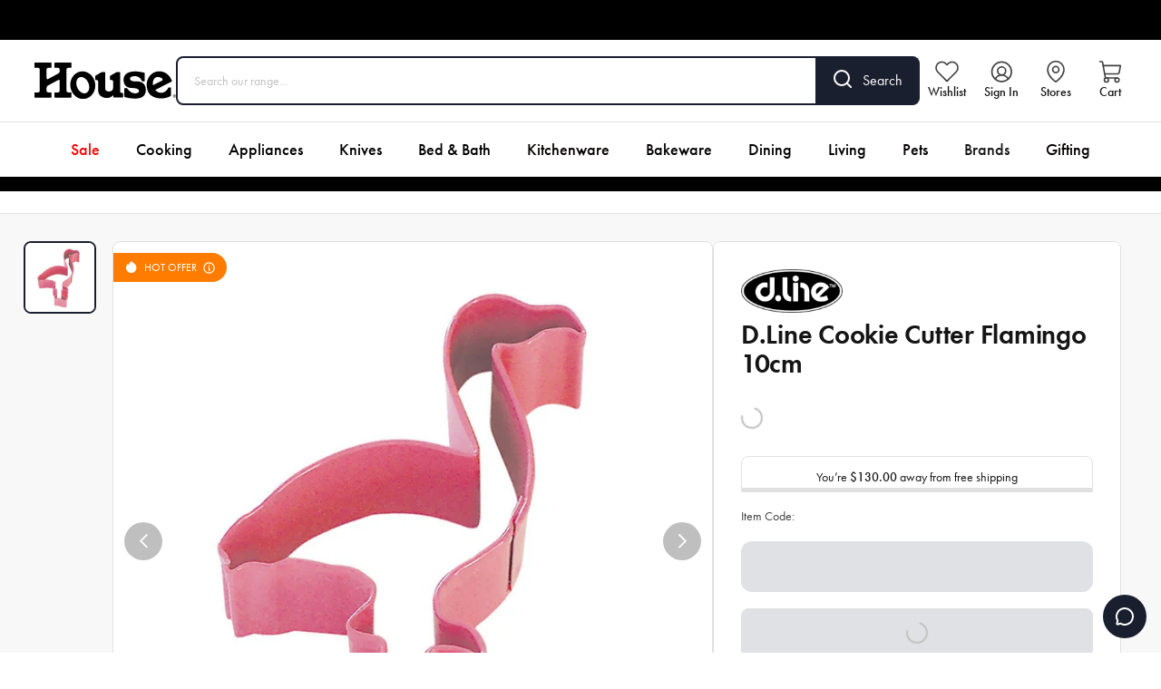

--- FILE ---
content_type: text/html; charset=utf-8
request_url: https://www.house.com.au/products/d-line-cookie-cutter-flamingo-10cm
body_size: 27522
content:
<!DOCTYPE html><html lang="en-US"><head><meta charSet="utf-8"/><link rel="shortcut icon" href="https://grbhouse.cdn.prismic.io/grbhouse/5fef2626-06be-4aea-9e30-d2b175907dc6_house-favicon.svg"/><style>
@font-face {
  font-family: 'outfit';
  src: url('/fonts/house/Outfit-Medium.otf');
  font-weight: 500;
	font-display: swap;
}

@font-face {
  font-family: 'outfit';
  src: url('/fonts/house/Outfit-Bold.otf');
  font-weight: 700;
	font-display: swap;
}

@font-face {
  font-family: 'gotham';
  src: url('/fonts/shared/Gotham-Bold.otf');
  font-weight: 700;
	font-display: swap;
}
@font-face {
  font-family: 'gotham';
  src: url('/fonts/shared/Gotham-Medium.otf');
  font-weight: 500;
	font-display: swap;
}
@font-face {
  font-family: 'gotham';
  src: url('/fonts/shared/Gotham-Book.otf');
  font-weight: 400;
	font-display: swap;
}
</style><meta name="viewport" content="width=device-width, initial-scale=1, maximum-scale=1"/><link rel="preconnect" href="https://use.typekit.net" crossorigin="anonymous"/><link rel="stylesheet" data-href="https://use.typekit.net/oll2lyo.css" data-optimized-fonts="true"/><meta name="oke:subscriber_id" content="be088364-e05a-42f1-8d4c-3cebdbe77d38"/><meta http-equiv="Content-Type" content="text/html; charset=utf-8"/><meta name="facebook-domain-verification" content="vpne5bojwjl2nhzb0fre70gkvb3kga"/><link rel="preconnect" href="https://cdn.shopify.com"/><link rel="dns-prefetch" href="https://house-headless.myshopify.com"/><link rel="dns-prefetch" href="https://images.prismic.io"/><link rel="dns-prefetch" href="https://static.zdassets.com"/><title>D.Line Cookie Cutter Flamingo 10cm - House</title><meta name="robots" content="index,follow"/><meta name="description" content="Shop the D.Line Cookie Cutter Flamingo 10cm at House®. Explore our wide selection of cookware, knife sets, glassware, appliances &amp; more. Free shipping on orders over $130. "/><meta property="og:title" content="D.Line Cookie Cutter Flamingo 10cm - House"/><meta property="og:description" content="Shop the D.Line Cookie Cutter Flamingo 10cm at House®. Explore our wide selection of cookware, knife sets, glassware, appliances &amp; more. Free shipping on orders over $130. "/><meta property="og:url" content="https://www.house.com.au/products/d-line-cookie-cutter-flamingo-10cm"/><meta property="og:type" content="website"/><meta property="og:image" content="https://cdn.shopify.com/s/files/1/0679/4238/3901/products/DON-270004.jpg?v=1679899189"/><meta property="og:image:alt" content="D.Line Cookie Cutter Flamingo 10cm"/><meta property="og:image:width" content="1000"/><meta property="og:image:height" content="1000"/><link rel="canonical" href="https://www.house.com.au/products/d-line-cookie-cutter-flamingo-10cm"/><script type="application/ld+json" id="product-breadcrumb-schema">{"@context":"https://schema.org","@type":"BreadcrumbList","itemListElement":[{"@type":"ListItem","position":1,"name":"Home","item":"https://www.house.com.au"},{"@type":"ListItem","position":2,"name":"D.Line Cookie Cutter Flamingo 10cm","item":"https://www.house.com.au/products/d-line-cookie-cutter-flamingo-10cm"}]}</script><script id="product-schema" type="application/ld+json">{"@context":"https://schema.org/","@type":"ProductGroup","name":"D.Line Cookie Cutter Flamingo 10cm","description":"VALID ONLINE ONLY. Create quality cookies at home with the D.Line Cookie Cutter Flamingo 10cm! This cookie cutter is perfect for themed parties and is fun to be used by both kids and adults. A great way to get kids in the kitchen, this cutter features in interesting shapes and colours to make cooking fun. The pink flamingo shape of this cutter is great for summer parties and festival inspired Hen parties! The ridged rim and polyresin coated steel construction ensure each cut you make is precise. Keep your piece at peak quality by handwashing only. Mix and match with other pieces in the Cookie Cutter range for the ultimate baking collection! Features • Get kids cooking in the kitchen with the bright colourways and fun shapes• Crafted from polyresin coated steel for maximum durability• Great for shaping and cutting cookies, baked cakes and rolled fondant• Features a flamingo shape in a pink colourway• Includes a ridged rim for precision cutting• Handwash only for best results• Mix and match with other pieces in the Cookie Cutter range to complete the set!Dimensions 10cmMaterial Plastic","image":"https://cdn.shopify.com/s/files/1/0679/4238/3901/products/DON-270004.jpg?v=1679899189","brand":{"@type":"Brand","name":"D.Line"},"productGroupId":"8216131600669","variesBy":[],"hasVariant":[{"@type":"Product","sku":"DON-270004","image":"https://cdn.shopify.com/s/files/1/0679/4238/3901/products/DON-270004.jpg?v=1679899189","name":"Default Title","description":"VALID ONLINE ONLY. Create quality cookies at home with the D.Line Cookie Cutter Flamingo 10cm! This cookie cutter is perfect for themed parties and is fun to be used by both kids and adults. A great way to get kids in the kitchen, this cutter features in interesting shapes and colours to make cooking fun. The pink flamingo shape of this cutter is great for summer parties and festival inspired Hen parties! The ridged rim and polyresin coated steel construction ensure each cut you make is precise. Keep your piece at peak quality by handwashing only. Mix and match with other pieces in the Cookie Cutter range for the ultimate baking collection! Features • Get kids cooking in the kitchen with the bright colourways and fun shapes• Crafted from polyresin coated steel for maximum durability• Great for shaping and cutting cookies, baked cakes and rolled fondant• Features a flamingo shape in a pink colourway• Includes a ridged rim for precision cutting• Handwash only for best results• Mix and match with other pieces in the Cookie Cutter range to complete the set!Dimensions 10cmMaterial Plastic","color":"","size":"","offers":{"@type":"Offer","url":"https://www.house.com.au/products/d-line-cookie-cutter-flamingo-10cm","priceValidUntil":"12/15/2025","priceSpecification":[{"@type":"UnitPriceSpecification","price":1.99,"priceCurrency":"AUD"},{"@type":"UnitPriceSpecification","price":3.99,"priceCurrency":"AUD","priceType":"https://schema.org/StrikethroughPrice"}],"availability":"https://schema.org/InStock"}}]}</script><link rel="preload" as="image" imageSrcSet="https://images.prismic.io/grbmyhouse/61246965-f979-4c98-bd87-af2da65f3dff_dline_brand_logo.png?auto=compress%2Cformat&amp;w=640&amp;q=75 640w, https://images.prismic.io/grbmyhouse/61246965-f979-4c98-bd87-af2da65f3dff_dline_brand_logo.png?auto=compress%2Cformat&amp;w=750&amp;q=75 750w, https://images.prismic.io/grbmyhouse/61246965-f979-4c98-bd87-af2da65f3dff_dline_brand_logo.png?auto=compress%2Cformat&amp;w=828&amp;q=75 828w, https://images.prismic.io/grbmyhouse/61246965-f979-4c98-bd87-af2da65f3dff_dline_brand_logo.png?auto=compress%2Cformat&amp;w=1080&amp;q=75 1080w, https://images.prismic.io/grbmyhouse/61246965-f979-4c98-bd87-af2da65f3dff_dline_brand_logo.png?auto=compress%2Cformat&amp;w=1200&amp;q=75 1200w, https://images.prismic.io/grbmyhouse/61246965-f979-4c98-bd87-af2da65f3dff_dline_brand_logo.png?auto=compress%2Cformat&amp;w=1680&amp;q=75 1680w, https://images.prismic.io/grbmyhouse/61246965-f979-4c98-bd87-af2da65f3dff_dline_brand_logo.png?auto=compress%2Cformat&amp;w=2000&amp;q=75 2000w" imageSizes="(max-width: 640px) 100vw, 300px" fetchpriority="high"/><link rel="preload" as="image" imageSrcSet="https://cdn.shopify.com/s/files/1/0679/4238/3901/products/DON-270004_16x16.jpg?v=1679899189 16w, https://cdn.shopify.com/s/files/1/0679/4238/3901/products/DON-270004_32x32.jpg?v=1679899189 32w, https://cdn.shopify.com/s/files/1/0679/4238/3901/products/DON-270004_48x48.jpg?v=1679899189 48w, https://cdn.shopify.com/s/files/1/0679/4238/3901/products/DON-270004_64x64.jpg?v=1679899189 64w, https://cdn.shopify.com/s/files/1/0679/4238/3901/products/DON-270004_96x96.jpg?v=1679899189 96w, https://cdn.shopify.com/s/files/1/0679/4238/3901/products/DON-270004_128x128.jpg?v=1679899189 128w, https://cdn.shopify.com/s/files/1/0679/4238/3901/products/DON-270004_256x256.jpg?v=1679899189 256w, https://cdn.shopify.com/s/files/1/0679/4238/3901/products/DON-270004_640x640.jpg?v=1679899189 640w, https://cdn.shopify.com/s/files/1/0679/4238/3901/products/DON-270004_750x750.jpg?v=1679899189 750w, https://cdn.shopify.com/s/files/1/0679/4238/3901/products/DON-270004_828x828.jpg?v=1679899189 828w, https://cdn.shopify.com/s/files/1/0679/4238/3901/products/DON-270004_1080x1080.jpg?v=1679899189 1080w, https://cdn.shopify.com/s/files/1/0679/4238/3901/products/DON-270004_1200x1200.jpg?v=1679899189 1200w, https://cdn.shopify.com/s/files/1/0679/4238/3901/products/DON-270004_1680x1680.jpg?v=1679899189 1680w, https://cdn.shopify.com/s/files/1/0679/4238/3901/products/DON-270004_2000x2000.jpg?v=1679899189 2000w" imageSizes="640px" fetchpriority="high"/><link rel="preload" as="image" imageSrcSet="https://images.prismic.io/grbmyhouse/61246965-f979-4c98-bd87-af2da65f3dff_dline_brand_logo.png?auto=compress%2Cformat&amp;w=16&amp;q=75 16w, https://images.prismic.io/grbmyhouse/61246965-f979-4c98-bd87-af2da65f3dff_dline_brand_logo.png?auto=compress%2Cformat&amp;w=32&amp;q=75 32w, https://images.prismic.io/grbmyhouse/61246965-f979-4c98-bd87-af2da65f3dff_dline_brand_logo.png?auto=compress%2Cformat&amp;w=48&amp;q=75 48w, https://images.prismic.io/grbmyhouse/61246965-f979-4c98-bd87-af2da65f3dff_dline_brand_logo.png?auto=compress%2Cformat&amp;w=64&amp;q=75 64w, https://images.prismic.io/grbmyhouse/61246965-f979-4c98-bd87-af2da65f3dff_dline_brand_logo.png?auto=compress%2Cformat&amp;w=96&amp;q=75 96w, https://images.prismic.io/grbmyhouse/61246965-f979-4c98-bd87-af2da65f3dff_dline_brand_logo.png?auto=compress%2Cformat&amp;w=128&amp;q=75 128w, https://images.prismic.io/grbmyhouse/61246965-f979-4c98-bd87-af2da65f3dff_dline_brand_logo.png?auto=compress%2Cformat&amp;w=256&amp;q=75 256w, https://images.prismic.io/grbmyhouse/61246965-f979-4c98-bd87-af2da65f3dff_dline_brand_logo.png?auto=compress%2Cformat&amp;w=640&amp;q=75 640w, https://images.prismic.io/grbmyhouse/61246965-f979-4c98-bd87-af2da65f3dff_dline_brand_logo.png?auto=compress%2Cformat&amp;w=750&amp;q=75 750w, https://images.prismic.io/grbmyhouse/61246965-f979-4c98-bd87-af2da65f3dff_dline_brand_logo.png?auto=compress%2Cformat&amp;w=828&amp;q=75 828w, https://images.prismic.io/grbmyhouse/61246965-f979-4c98-bd87-af2da65f3dff_dline_brand_logo.png?auto=compress%2Cformat&amp;w=1080&amp;q=75 1080w, https://images.prismic.io/grbmyhouse/61246965-f979-4c98-bd87-af2da65f3dff_dline_brand_logo.png?auto=compress%2Cformat&amp;w=1200&amp;q=75 1200w, https://images.prismic.io/grbmyhouse/61246965-f979-4c98-bd87-af2da65f3dff_dline_brand_logo.png?auto=compress%2Cformat&amp;w=1680&amp;q=75 1680w, https://images.prismic.io/grbmyhouse/61246965-f979-4c98-bd87-af2da65f3dff_dline_brand_logo.png?auto=compress%2Cformat&amp;w=2000&amp;q=75 2000w" imageSizes="224px" fetchpriority="high"/><meta name="next-head-count" content="30"/><script id="cvly-x" data-nscript="beforeInteractive">(function(_,c,v,l,y){_[y]=_[y]||{};_[y].start=new Date().getTime();const f=c.getElementsByTagName(v)[0],g=c.createElement.bind(c),e=g(v),n=g('link'),env=new URLSearchParams(_.location.search).get(y+'_env');e.src=`https://${l}${env?'-'+env:''}.convincely.io/entry/core.js`;n.rel='preload';n.href=e.src;n.as=v;f.parentNode.insertBefore(n,f);f.parentNode.insertBefore(e,f)})(window,document,'script','house','cvly');</script><link rel="preload" href="/_next/static/css/28967d188d41e417.css" as="style"/><link rel="stylesheet" href="/_next/static/css/28967d188d41e417.css" data-n-g=""/><link rel="preload" href="/_next/static/css/9b47d3ac852bf6f6.css" as="style"/><link rel="stylesheet" href="/_next/static/css/9b47d3ac852bf6f6.css" data-n-p=""/><noscript data-n-css=""></noscript><script defer="" nomodule="" src="/_next/static/chunks/polyfills-c67a75d1b6f99dc8.js"></script><script id="ze-snippet" src="https://static.zdassets.com/ekr/snippet.js?key=10b86138-4598-4167-bd00-990e3c12b802" defer="" data-nscript="beforeInteractive"></script><script defer="" src="/_next/static/chunks/7677.5918bf144b303fe9.js"></script><script src="/_next/static/chunks/webpack-3ac5a021237263be.js" defer=""></script><script src="/_next/static/chunks/framework-27a535bf251f96a2.js" defer=""></script><script src="/_next/static/chunks/main-5912b7f8934afc17.js" defer=""></script><script src="/_next/static/chunks/pages/_app-695eaed5d9cd2be0.js" defer=""></script><script src="/_next/static/chunks/4094-df52f1c9902f3619.js" defer=""></script><script src="/_next/static/chunks/1957-a4b423afa31ac8e3.js" defer=""></script><script src="/_next/static/chunks/pages/products/%5Bslug%5D-f523c5a1109f5778.js" defer=""></script><script src="/_next/static/U7B5ssENKKQyDw-gnl4it/_buildManifest.js" defer=""></script><script src="/_next/static/U7B5ssENKKQyDw-gnl4it/_ssgManifest.js" defer=""></script><link rel="stylesheet" href="https://use.typekit.net/oll2lyo.css"/></head><body><div id="__next"><noscript><iframe src="https://analytics.house.com.au/ns.html?id=GTM-PXSKDZJ" height="0" width="0" style="display:none;visibility:hidden"></iframe></noscript><div class="relative"><div id="gallery" class="blur-0 transition-all"><div class="HeaderPromo_headerPromo__dc5Tq flex items-center w-full bg-header-promo-bg h-11" style="background-color:#000000"></div><div class="sticky z-50 w-full h-auto top-0 transition-[top] ease-in-out duration-500 -top-full"><div class="w-full h-auto block small-desktop:hidden flex flex-col relative -top-full"><header class="w-full bg-header-bg"><div class="w-full mx-auto max-w-screen-xl px-3 sm:px-4 2xl:px-0 flex items-center justify-between p-3 sm:px-4"><nav aria-label="Mobile utility navigation" class="flex gap-2 min-[374px]:gap-4"><button type="button" class="Header_topMenuWrapperMobile__iM0hh"><svg width="18px" height="16px" viewBox="0 0 18 16" version="1.1" xmlns="http://www.w3.org/2000/svg" class="Header_topMenuIconFilled__ExC52"><title>FA47E0E5-15B1-4466-AE33-F08EC684EB83</title><g id="Ecommerce" stroke="none" stroke-width="1" fill="none" fill-rule="evenodd"><g id="mobile_homepage_v01" transform="translate(-18.000000, -65.000000)" fill="#ECEFF2"><g id="Header" transform="translate(-10.000000, 42.000000)"><g id="Top" transform="translate(28.000000, 18.000000)"><path d="M17,19 C17.5522847,19 18,19.4477153 18,20 C18,20.5522847 17.5522847,21 17,21 L1,21 C0.44771525,21 6.76353751e-17,20.5522847 0,20 C-6.76353751e-17,19.4477153 0.44771525,19 1,19 L17,19 Z M17,12 C17.5522847,12 18,12.4477153 18,13 C18,13.5522847 17.5522847,14 17,14 L1,14 C0.44771525,14 6.76353751e-17,13.5522847 0,13 C-6.76353751e-17,12.4477153 0.44771525,12 1,12 L17,12 Z M17,5 C17.5522847,5 18,5.44771525 18,6 C18,6.55228475 17.5522847,7 17,7 L1,7 C0.44771525,7 6.76353751e-17,6.55228475 0,6 C-6.76353751e-17,5.44771525 0.44771525,5 1,5 L17,5 Z" id="menu-icon"></path></g></g></g></g></svg></button><a href="/wishlist"><span class="Header_topMenuWrapperMobile__iM0hh"><img alt="Wishlist" loading="lazy" width="22" height="22" decoding="async" data-nimg="1" style="color:transparent" src="https://grbhouse.cdn.prismic.io/grbhouse/690319ac-61bc-4f12-94bf-17395c1b1a19_wishlist-grey.svg"/></span></a></nav><div class="w-full max-w-logo-mobile lg:max-w-logo-desktop shrink"><a class="relative w-full hover:cursor-pointer" href="/"><img alt="House" loading="lazy" width="300" height="77" decoding="async" data-nimg="1" style="color:transparent" src="https://grbhouse.cdn.prismic.io/grbhouse/4acba811-be93-4e0c-ba3f-46e2fd7d6c20_logo-house.svg"/></a></div><nav aria-label="Mobile shopping navigation" class="flex gap-2 min-[374px]:gap-4"><a class="hidden min-[345px]:block shrink-0" href="/store-locator"><span class="Header_topMenuWrapperMobile__iM0hh"><img alt="Stores" loading="lazy" width="22" height="22" decoding="async" data-nimg="1" style="color:transparent" src="https://grbhouse.cdn.prismic.io/grbhouse/6be23da5-7e1c-4bfc-a22e-86266722f8e2_location-grey.svg"/></span></a><button type="button" class="Header_topMenuWrapperMobile__iM0hh relative shrink-0"><img alt="Cart" loading="lazy" width="22" height="22" decoding="async" data-nimg="1" style="color:transparent" src="https://grbhouse.cdn.prismic.io/grbhouse/c0b13d1e-f9f4-458c-9b9e-d76b2b232efa_bag-grey.svg"/></button></nav></div><div><div class="w-full px-3 sm:px-4 2xl:px-0 pb-3 overflow-y-auto"><form class="flex w-full"><div class="w-full flex items-center border rounded-tl-lg rounded-bl-lg px-4 py-2.5 sm:px-4.5 sm:py-3.5 !border-header-search-border-color border-header-search-border-size"><input placeholder="Search our range..." class="w-full bg-transparent mt-0.5 text-sm text-white placeholder:text-grey-300 text-header-text"/></div><button type="submit" class="flex bg-header-search-button-bg text-header-search-button-text opacity-100 hover:opacity-90 border-header-search-button-border border border-l-0 rounded-tr-lg rounded-br-lg px-4 pt-3 sm:px-4.5 sm:pt-3.5 transition"><span class="sm:mr-3"><svg width="20px" height="20px" viewBox="0 0 20 20" version="1.1" xmlns="http://www.w3.org/2000/svg" class=""><g id="Ecommerce" stroke="none" stroke-width="1" fill="none" fill-rule="evenodd" stroke-linecap="round" stroke-linejoin="round"><g id="homepage_v01" transform="translate(-325.000000, -77.000000)" stroke="currentColor" stroke-width="2"><g id="Header" transform="translate(0.000000, 42.000000)"><g id="Top" transform="translate(100.000000, 18.000000)"><g id="Search" transform="translate(208.000000, 0.000000)"><g id="search" transform="translate(18.000000, 18.000000)"><circle id="Oval" cx="8" cy="8" r="8"></circle><line x1="18" y1="18" x2="13.65" y2="13.65" id="Path"></line></g></g></g></g></g></g></svg></span><span class="hidden sm:block">Search</span></button></form><div class="mt-2 relative"></div></div></div></header></div><div class="small-desktop:block hidden small-desktop:flex w-full h-auto overflow-visible flex flex-col small-desktop:relative -top-full"><header class="w-full bg-header-bg"><div class="w-full mx-auto max-w-screen-xl px-3 sm:px-4 2xl:px-0 py-4.5 flex gap-x-4 lg:gap-x-8 items-center sm:pl-7"><div class="w-full max-w-logo-mobile lg:max-w-logo-desktop shrink"><a class="relative w-full hover:cursor-pointer" href="/"><img alt="House" loading="lazy" width="300" height="77" decoding="async" data-nimg="1" style="color:transparent" src="https://grbhouse.cdn.prismic.io/grbhouse/4acba811-be93-4e0c-ba3f-46e2fd7d6c20_logo-house.svg"/></a></div><div class="relative w-full"><form class="flex w-full"><div class="w-full flex items-center border rounded-tl-lg rounded-bl-lg px-4 py-2.5 sm:px-4.5 sm:py-3.5 !border-header-search-border-color border-header-search-border-size"><input placeholder="Search our range..." class="w-full bg-transparent mt-0.5 text-sm text-white placeholder:text-grey-300 text-header-text"/></div><button type="submit" class="flex bg-header-search-button-bg text-header-search-button-text opacity-100 hover:opacity-90 border-header-search-button-border border border-l-0 rounded-tr-lg rounded-br-lg px-4 pt-3 sm:px-4.5 sm:pt-3.5 transition"><span class="sm:mr-3"><svg width="20px" height="20px" viewBox="0 0 20 20" version="1.1" xmlns="http://www.w3.org/2000/svg" class=""><g id="Ecommerce" stroke="none" stroke-width="1" fill="none" fill-rule="evenodd" stroke-linecap="round" stroke-linejoin="round"><g id="homepage_v01" transform="translate(-325.000000, -77.000000)" stroke="currentColor" stroke-width="2"><g id="Header" transform="translate(0.000000, 42.000000)"><g id="Top" transform="translate(100.000000, 18.000000)"><g id="Search" transform="translate(208.000000, 0.000000)"><g id="search" transform="translate(18.000000, 18.000000)"><circle id="Oval" cx="8" cy="8" r="8"></circle><line x1="18" y1="18" x2="13.65" y2="13.65" id="Path"></line></g></g></g></g></g></g></svg></span><span class="hidden sm:block">Search</span></button></form><div class="absolute h-auto mt-3 z-60 w-[600px] lg:w-[680px] xl:w-[900px]"></div></div><nav class="flex my-auto ml-auto mr-0 w-fit lg:gap-x-2" aria-label="Utility Navigation"><a class="Header_topMenuWrapper__IWvFO" href="/wishlist"><span class="Header_topMenuIconWrapper__jO8PI"><img alt="Wishlist" loading="lazy" width="26" height="26" decoding="async" data-nimg="1" style="color:transparent" src="https://grbhouse.cdn.prismic.io/grbhouse/690319ac-61bc-4f12-94bf-17395c1b1a19_wishlist-grey.svg"/></span><span class="Header_topMenuText__piQGw">Wishlist</span></a><button class="Header_topMenuWrapper__IWvFO"><span class="Header_topMenuIconWrapper__jO8PI"><img alt="Account" loading="lazy" width="26" height="26" decoding="async" data-nimg="1" style="color:transparent" src="https://grbhouse.cdn.prismic.io/grbhouse/18c68413-70a1-469a-9c6c-8239c5e6044e_account-grey.svg"/></span><span class="Header_topMenuText__piQGw">Sign In</span></button><a class="Header_topMenuWrapper__IWvFO" href="/store-locator"><span class="Header_topMenuIconWrapper__jO8PI"><img alt="Stores" loading="lazy" width="26" height="26" decoding="async" data-nimg="1" style="color:transparent" src="https://grbhouse.cdn.prismic.io/grbhouse/6be23da5-7e1c-4bfc-a22e-86266722f8e2_location-grey.svg"/></span><span class="Header_topMenuText__piQGw">Stores</span></a><button type="button" class="Header_topMenuWrapper__IWvFO"><span class="Header_topMenuIconWrapper__jO8PI"><img alt="Cart" loading="lazy" width="26" height="26" decoding="async" data-nimg="1" style="color:transparent" src="https://grbhouse.cdn.prismic.io/grbhouse/c0b13d1e-f9f4-458c-9b9e-d76b2b232efa_bag-grey.svg"/></span><span class="Header_topMenuText__piQGw">Cart</span></button></nav></div><div class="h-px bg-header-border"></div><div class="w-full mx-auto max-w-screen-xl px-3 sm:px-4 2xl:px-0 flex justify-center lg:overflow-x-hidden"><div class=" flex w-full"></div><nav class="flex justify-center w-[fit-content] " data-testid="header-desktop" aria-label="Primary Navigation"><a class="py-3 lg:py-4 px-2.5 lg:px-3.5 xl:px-5 text-sm lg:text-base xl:text-lg lg:leading-6 whitespace-nowrap cursor-pointer hover:bg-header-active-menu-item font-medium hover:text-white text-header-text" style="color:#f50606" href="/kitchen-and-homeware-deals">Sale</a><a class="py-3 lg:py-4 px-2.5 lg:px-3.5 xl:px-5 text-sm lg:text-base xl:text-lg lg:leading-6 whitespace-nowrap cursor-pointer hover:bg-header-active-menu-item font-medium hover:text-white text-header-text" style="color:#000000" href="/collections/cooking">Cooking</a><a class="py-3 lg:py-4 px-2.5 lg:px-3.5 xl:px-5 text-sm lg:text-base xl:text-lg lg:leading-6 whitespace-nowrap cursor-pointer hover:bg-header-active-menu-item font-medium hover:text-white text-header-text" style="color:#000000" href="/collections/kitchen-appliances">Appliances</a><a class="py-3 lg:py-4 px-2.5 lg:px-3.5 xl:px-5 text-sm lg:text-base xl:text-lg lg:leading-6 whitespace-nowrap cursor-pointer hover:bg-header-active-menu-item font-medium hover:text-white text-header-text" style="color:#000000" href="/collections/knives">Knives</a><a class="py-3 lg:py-4 px-2.5 lg:px-3.5 xl:px-5 text-sm lg:text-base xl:text-lg lg:leading-6 whitespace-nowrap cursor-pointer hover:bg-header-active-menu-item font-medium hover:text-white text-header-text" style="color:#000000" href="https://www.house.com.au/bed-bath">Bed &amp; Bath</a><a class="py-3 lg:py-4 px-2.5 lg:px-3.5 xl:px-5 text-sm lg:text-base xl:text-lg lg:leading-6 whitespace-nowrap cursor-pointer hover:bg-header-active-menu-item font-medium hover:text-white text-header-text" style="color:#070000" href="/collections/kitchenware">Kitchenware</a><a class="py-3 lg:py-4 px-2.5 lg:px-3.5 xl:px-5 text-sm lg:text-base xl:text-lg lg:leading-6 whitespace-nowrap cursor-pointer hover:bg-header-active-menu-item font-medium hover:text-white text-header-text" style="color:#030000" href="/collections/bakeware">Bakeware</a><a class="py-3 lg:py-4 px-2.5 lg:px-3.5 xl:px-5 text-sm lg:text-base xl:text-lg lg:leading-6 whitespace-nowrap cursor-pointer hover:bg-header-active-menu-item font-medium hover:text-white text-header-text" style="color:#020000" href="/collections/dining">Dining</a><a class="py-3 lg:py-4 px-2.5 lg:px-3.5 xl:px-5 text-sm lg:text-base xl:text-lg lg:leading-6 whitespace-nowrap cursor-pointer hover:bg-header-active-menu-item font-medium hover:text-white text-header-text" style="color:#030000" href="/collections/living">Living</a><a class="py-3 lg:py-4 px-2.5 lg:px-3.5 xl:px-5 text-sm lg:text-base xl:text-lg lg:leading-6 whitespace-nowrap cursor-pointer hover:bg-header-active-menu-item font-medium hover:text-white text-header-text" style="color:#030000" href="/collections/pets">Pets</a><a class="py-3 lg:py-4 px-2.5 lg:px-3.5 xl:px-5 text-sm lg:text-base xl:text-lg lg:leading-6 whitespace-nowrap cursor-pointer hover:bg-header-active-menu-item font-medium hover:text-white text-header-text" href="/brands">Brands</a><a class="py-3 lg:py-4 px-2.5 lg:px-3.5 xl:px-5 text-sm lg:text-base xl:text-lg lg:leading-6 whitespace-nowrap cursor-pointer hover:bg-header-active-menu-item font-medium hover:text-white text-header-text" style="color:#050000" href="/collections/gifting">Gifting</a></nav><div class=" flex w-full "></div></div><div class="Header_megaMenu__uPCSh"><div></div></div></header></div></div><div><div class="flex justify-center py-2" style="background-color:#000000"></div></div><div class="bg-grey-100"><section class="w-full border-default-border py-0 py-0 border-b mb-7.5 md:mb-4 xl:mb-7.5 bg-white"><div class="w-full mx-auto max-w-screen-xl px-3 sm:px-4 2xl:px-0"><div class="overflow-x-scroll scrollbar-hide"><ul class="flex items-center whitespace-nowrap py-3"></ul></div></div></section><div class="w-full mx-auto max-w-screen-xl px-0 md:px-4 2xl:px-0 "><div class="w-full flex md:flex-row flex-col gap-x-3 sm:gap-x-4 xl:gap-x-7.5 mb-3 sm:mb-4 xl:mb-18"><div class="md:hidden flex flex-col items-center px-6 mb-6.5"><div class="mb-3 relative h-[48px] w-full"><img alt="D.Line" fetchpriority="high" decoding="async" data-nimg="fill" style="position:absolute;height:100%;width:100%;left:0;top:0;right:0;bottom:0;object-fit:contain;color:transparent;background-size:contain;background-position:50% 50%;background-repeat:no-repeat;background-image:url(&quot;data:image/svg+xml;charset=utf-8,%3Csvg xmlns=&#x27;http://www.w3.org/2000/svg&#x27; %3E%3Cfilter id=&#x27;b&#x27; color-interpolation-filters=&#x27;sRGB&#x27;%3E%3CfeGaussianBlur stdDeviation=&#x27;20&#x27;/%3E%3CfeColorMatrix values=&#x27;1 0 0 0 0 0 1 0 0 0 0 0 1 0 0 0 0 0 100 -1&#x27; result=&#x27;s&#x27;/%3E%3CfeFlood x=&#x27;0&#x27; y=&#x27;0&#x27; width=&#x27;100%25&#x27; height=&#x27;100%25&#x27;/%3E%3CfeComposite operator=&#x27;out&#x27; in=&#x27;s&#x27;/%3E%3CfeComposite in2=&#x27;SourceGraphic&#x27;/%3E%3CfeGaussianBlur stdDeviation=&#x27;20&#x27;/%3E%3C/filter%3E%3Cimage width=&#x27;100%25&#x27; height=&#x27;100%25&#x27; x=&#x27;0&#x27; y=&#x27;0&#x27; preserveAspectRatio=&#x27;xMidYMid&#x27; style=&#x27;filter: url(%23b);&#x27; href=&#x27;[data-uri]&#x27;/%3E%3C/svg%3E&quot;)" sizes="(max-width: 640px) 100vw, 300px" srcSet="https://images.prismic.io/grbmyhouse/61246965-f979-4c98-bd87-af2da65f3dff_dline_brand_logo.png?auto=compress%2Cformat&amp;w=640&amp;q=75 640w, https://images.prismic.io/grbmyhouse/61246965-f979-4c98-bd87-af2da65f3dff_dline_brand_logo.png?auto=compress%2Cformat&amp;w=750&amp;q=75 750w, https://images.prismic.io/grbmyhouse/61246965-f979-4c98-bd87-af2da65f3dff_dline_brand_logo.png?auto=compress%2Cformat&amp;w=828&amp;q=75 828w, https://images.prismic.io/grbmyhouse/61246965-f979-4c98-bd87-af2da65f3dff_dline_brand_logo.png?auto=compress%2Cformat&amp;w=1080&amp;q=75 1080w, https://images.prismic.io/grbmyhouse/61246965-f979-4c98-bd87-af2da65f3dff_dline_brand_logo.png?auto=compress%2Cformat&amp;w=1200&amp;q=75 1200w, https://images.prismic.io/grbmyhouse/61246965-f979-4c98-bd87-af2da65f3dff_dline_brand_logo.png?auto=compress%2Cformat&amp;w=1680&amp;q=75 1680w, https://images.prismic.io/grbmyhouse/61246965-f979-4c98-bd87-af2da65f3dff_dline_brand_logo.png?auto=compress%2Cformat&amp;w=2000&amp;q=75 2000w" src="https://images.prismic.io/grbmyhouse/61246965-f979-4c98-bd87-af2da65f3dff_dline_brand_logo.png?auto=compress%2Cformat&amp;w=2000&amp;q=75"/></div><h1 class="flex text-center h2">D.Line Cookie Cutter Flamingo 10cm</h1><a href="/products/d-line-cookie-cutter-flamingo-10cm#reviews"><div data-oke-star-rating="" data-oke-reviews-product-id="shopify-8216131600669"></div></a></div><div id="gallery" class="2xl:max-w-none max-w-[47.5rem] h-fit w-full sticky md:top-4.5 top-0"><div class="hidden md:block"><div class="relative w-full xl:pl-[98px]"><div class="embla absolute top-0 bottom-0 left-0 z-100 hidden xl:block max-w-[5rem] h-100% overflow-hidden"><div class="w-full h-full embla__viewport"><div class="embla__container flex h-full flex-wrap content-start"><div class="embla__slide relative min-w-[100%] overflow-hidden rounded-lg  min-h-[5em] h-[5em] mb-4.5  border-2 border-brand-primary rounded-lg min-h-[5em] h-[5em] mb-2"><div class="relative w-full h-full bg-white"><img alt="" loading="lazy" width="1000" height="1000" decoding="async" data-nimg="1" class="object-cover object-center w-full h-full" style="color:transparent" src="https://cdn.shopify.com/s/files/1/0679/4238/3901/products/DON-270004_120x120.jpg?v=1679899189"/></div></div></div></div></div><div class="relative w-full overflow-hidden border rounded-lg embla"><div class="embla__viewport ProductGallery_emblaViewport__z5h2d"><div class="flex embla__container"><div class="embla__slide relative flex-[0_0_100%] w-full cursor-zoom-in "><div class="w-full h-full"><img alt="" fetchpriority="high" width="1000" height="1000" decoding="async" data-nimg="1" class="object-cover object-center w-full h-full" style="color:transparent;background-size:cover;background-position:50% 50%;background-repeat:no-repeat;background-image:url(&quot;data:image/svg+xml;charset=utf-8,%3Csvg xmlns=&#x27;http://www.w3.org/2000/svg&#x27; viewBox=&#x27;0 0 1000 1000&#x27;%3E%3Cfilter id=&#x27;b&#x27; color-interpolation-filters=&#x27;sRGB&#x27;%3E%3CfeGaussianBlur stdDeviation=&#x27;20&#x27;/%3E%3CfeColorMatrix values=&#x27;1 0 0 0 0 0 1 0 0 0 0 0 1 0 0 0 0 0 100 -1&#x27; result=&#x27;s&#x27;/%3E%3CfeFlood x=&#x27;0&#x27; y=&#x27;0&#x27; width=&#x27;100%25&#x27; height=&#x27;100%25&#x27;/%3E%3CfeComposite operator=&#x27;out&#x27; in=&#x27;s&#x27;/%3E%3CfeComposite in2=&#x27;SourceGraphic&#x27;/%3E%3CfeGaussianBlur stdDeviation=&#x27;20&#x27;/%3E%3C/filter%3E%3Cimage width=&#x27;100%25&#x27; height=&#x27;100%25&#x27; x=&#x27;0&#x27; y=&#x27;0&#x27; preserveAspectRatio=&#x27;none&#x27; style=&#x27;filter: url(%23b);&#x27; href=&#x27;[data-uri]&#x27;/%3E%3C/svg%3E&quot;)" sizes="640px" srcSet="https://cdn.shopify.com/s/files/1/0679/4238/3901/products/DON-270004_16x16.jpg?v=1679899189 16w, https://cdn.shopify.com/s/files/1/0679/4238/3901/products/DON-270004_32x32.jpg?v=1679899189 32w, https://cdn.shopify.com/s/files/1/0679/4238/3901/products/DON-270004_48x48.jpg?v=1679899189 48w, https://cdn.shopify.com/s/files/1/0679/4238/3901/products/DON-270004_64x64.jpg?v=1679899189 64w, https://cdn.shopify.com/s/files/1/0679/4238/3901/products/DON-270004_96x96.jpg?v=1679899189 96w, https://cdn.shopify.com/s/files/1/0679/4238/3901/products/DON-270004_128x128.jpg?v=1679899189 128w, https://cdn.shopify.com/s/files/1/0679/4238/3901/products/DON-270004_256x256.jpg?v=1679899189 256w, https://cdn.shopify.com/s/files/1/0679/4238/3901/products/DON-270004_640x640.jpg?v=1679899189 640w, https://cdn.shopify.com/s/files/1/0679/4238/3901/products/DON-270004_750x750.jpg?v=1679899189 750w, https://cdn.shopify.com/s/files/1/0679/4238/3901/products/DON-270004_828x828.jpg?v=1679899189 828w, https://cdn.shopify.com/s/files/1/0679/4238/3901/products/DON-270004_1080x1080.jpg?v=1679899189 1080w, https://cdn.shopify.com/s/files/1/0679/4238/3901/products/DON-270004_1200x1200.jpg?v=1679899189 1200w, https://cdn.shopify.com/s/files/1/0679/4238/3901/products/DON-270004_1680x1680.jpg?v=1679899189 1680w, https://cdn.shopify.com/s/files/1/0679/4238/3901/products/DON-270004_2000x2000.jpg?v=1679899189 2000w" src="https://cdn.shopify.com/s/files/1/0679/4238/3901/products/DON-270004_2000x2000.jpg?v=1679899189"/></div></div></div><button role="button" class="block text-center leading-5 rounded-lg whitespace-nowrap transition-colors duration-75 disabled:cursor-not-allowed text-white font-semibold bg-brand-primary hover:bg-brand-primary-hover border border-brand-primary hover:border-brand-primary-hover disabled:text-grey-400 disabled:bg-grey-200 disabled:hover:bg-grey-200 disabled:hover:border-grey-200 disabled:border-default-border px-7.5 py-3.25 text-base w-fit ProductGallery_scrollButton___pV_2 absolute top-1/2 left-3 -translate-y-1/2 ml-0 mr-auto"><svg width="9px" height="16px" viewBox="0 0 9 16" version="1.1" xmlns="http://www.w3.org/2000/svg" class=""><g id="Style-Guide" stroke="none" stroke-width="1" fill="none" fill-rule="evenodd"><g id="styleguide_v01" transform="translate(-550.000000, -2687.000000)" fill="#FFFFFF" fill-rule="nonzero"><g id="Icons" transform="translate(0.000000, 2591.000000)"><g id="chevron-left" transform="translate(550.000000, 96.000000)"><path d="M8.08239059,15.4445948 L8.77844148,14.7485095 C8.94320168,14.5837837 8.94320168,14.3166792 8.77844148,14.1518847 L2.42574972,7.78408674 L8.77844148,1.41625448 C8.94320168,1.25149428 8.94320168,0.984389819 8.77844148,0.819629622 L8.08239059,0.123544398 C7.91766472,-0.0411814661 7.65052593,-0.0411814661 7.48576573,0.123544398 L0.123570148,7.48577431 C-0.0411900492,7.65053451 -0.0411900492,7.91763898 0.123570148,8.0824335 L7.48576573,15.4446291 C7.65052593,15.609355 7.91766472,15.609355 8.08239059,15.4445948 Z" id="Path"></path></g></g></g></g></svg></button><button role="button" class="block text-center leading-5 rounded-lg whitespace-nowrap transition-colors duration-75 disabled:cursor-not-allowed text-white font-semibold bg-brand-primary hover:bg-brand-primary-hover border border-brand-primary hover:border-brand-primary-hover disabled:text-grey-400 disabled:bg-grey-200 disabled:hover:bg-grey-200 disabled:hover:border-grey-200 disabled:border-default-border px-7.5 py-3.25 text-base w-fit ProductGallery_scrollButton___pV_2 absolute top-1/2 right-3 -translate-y-1/2 ml-auto mr-0"><svg width="9px" height="16px" viewBox="0 0 9 16" version="1.1" xmlns="http://www.w3.org/2000/svg" class=""><g id="Style-Guide" stroke="none" stroke-width="1" fill-rule="evenodd"><g id="styleguide_v01" transform="translate(-550.000000, -2687.000000)" fill="#FFFFFF" fill-rule="nonzero"><g id="Icons" transform="translate(0.000000, 2591.000000)"><g id="chevron-right" transform="translate(550.000000, 94.000000)"><path d="M0.819622 2.12357L0.123572 2.81966C-0.0411885 2.98438 -0.0411885 3.25149 0.123572 3.41628L6.47626 9.78408L0.123571 16.1519C-0.0411897 16.3167 -0.0411897 16.5838 0.123571 16.7485L0.819621 17.4446C0.984347 17.6093 1.25149 17.6093 1.41625 17.4446L8.77844 10.0824C8.9432 9.91763 8.9432 9.65053 8.77844 9.48573L1.41625 2.12354C1.25149 1.95881 0.984348 1.95881 0.819622 2.12357Z" id="Path"></path></g></g></g></g></svg></button><div class="absolute left-0 flex flex-col top-3 gap-y-3"><div class="flex justify-center uppercase font-heavy px-3 items-center rounded-r-full text-xs leading-3 h-8 text-white bg-brand-accent-8"><div class="mr-1.5"><svg width="16" height="16" viewBox="0 0 25 25" version="1.1" fill="white" stroke="currentColor" xmlns="http://www.w3.org/2000/svg" class="text-white"><path stroke-linecap="round" stroke-linejoin="round" stroke-width="2" d="M17.657 18.657A8 8 0 016.343 7.343S7 9 9 10c0-2 .5-5 2.986-7C14 5 16.09 5.777 17.656 7.343A7.975 7.975 0 0120 13a7.975 7.975 0 01-2.343 5.657z"></path><path stroke-linecap="round" stroke-linejoin="round" stroke-width="2" d="M9.879 16.121A3 3 0 1012.015 11L11 14H9c0 .768.293 1.536.879 2.121z"></path></svg></div>Hot Offer<span class="ml-1.5 flex justify-center items-center cursor-pointer" data-tooltip-id="my-tooltip-8216131600669"><svg width="15" height="15" viewBox="0 0 12 12" fill="none"><path d="M6 10.5C8.48528 10.5 10.5 8.48528 10.5 6C10.5 3.51472 8.48528 1.5 6 1.5C3.51472 1.5 1.5 3.51472 1.5 6C1.5 8.48528 3.51472 10.5 6 10.5Z" stroke="white" stroke-linecap="round" stroke-linejoin="round"></path><path d="M5.625 5.625H6V8.25H6.375" stroke="white" stroke-linecap="round" stroke-linejoin="round"></path><path d="M5.90625 4.5C6.21691 4.5 6.46875 4.24816 6.46875 3.9375C6.46875 3.62684 6.21691 3.375 5.90625 3.375C5.59559 3.375 5.34375 3.62684 5.34375 3.9375C5.34375 4.24816 5.59559 4.5 5.90625 4.5Z" fill="white"></path></svg></span></div></div></div></div></div></div><div class="block md:hidden"><div class="embla"><div class="relative overflow-hidden embla__viewport"><div class="flex w-screen h-full embla__container"><div class="embla__slide relative flex-[0_0_100%] w-full cursor-zoom-in "><div class="w-full h-full"><img alt="" fetchpriority="high" width="1000" height="1000" decoding="async" data-nimg="1" class="object-cover object-center w-full h-full" style="color:transparent;background-size:cover;background-position:50% 50%;background-repeat:no-repeat;background-image:url(&quot;data:image/svg+xml;charset=utf-8,%3Csvg xmlns=&#x27;http://www.w3.org/2000/svg&#x27; viewBox=&#x27;0 0 1000 1000&#x27;%3E%3Cfilter id=&#x27;b&#x27; color-interpolation-filters=&#x27;sRGB&#x27;%3E%3CfeGaussianBlur stdDeviation=&#x27;20&#x27;/%3E%3CfeColorMatrix values=&#x27;1 0 0 0 0 0 1 0 0 0 0 0 1 0 0 0 0 0 100 -1&#x27; result=&#x27;s&#x27;/%3E%3CfeFlood x=&#x27;0&#x27; y=&#x27;0&#x27; width=&#x27;100%25&#x27; height=&#x27;100%25&#x27;/%3E%3CfeComposite operator=&#x27;out&#x27; in=&#x27;s&#x27;/%3E%3CfeComposite in2=&#x27;SourceGraphic&#x27;/%3E%3CfeGaussianBlur stdDeviation=&#x27;20&#x27;/%3E%3C/filter%3E%3Cimage width=&#x27;100%25&#x27; height=&#x27;100%25&#x27; x=&#x27;0&#x27; y=&#x27;0&#x27; preserveAspectRatio=&#x27;none&#x27; style=&#x27;filter: url(%23b);&#x27; href=&#x27;[data-uri]&#x27;/%3E%3C/svg%3E&quot;)" sizes="640px" srcSet="https://cdn.shopify.com/s/files/1/0679/4238/3901/products/DON-270004_16x16.jpg?v=1679899189 16w, https://cdn.shopify.com/s/files/1/0679/4238/3901/products/DON-270004_32x32.jpg?v=1679899189 32w, https://cdn.shopify.com/s/files/1/0679/4238/3901/products/DON-270004_48x48.jpg?v=1679899189 48w, https://cdn.shopify.com/s/files/1/0679/4238/3901/products/DON-270004_64x64.jpg?v=1679899189 64w, https://cdn.shopify.com/s/files/1/0679/4238/3901/products/DON-270004_96x96.jpg?v=1679899189 96w, https://cdn.shopify.com/s/files/1/0679/4238/3901/products/DON-270004_128x128.jpg?v=1679899189 128w, https://cdn.shopify.com/s/files/1/0679/4238/3901/products/DON-270004_256x256.jpg?v=1679899189 256w, https://cdn.shopify.com/s/files/1/0679/4238/3901/products/DON-270004_640x640.jpg?v=1679899189 640w, https://cdn.shopify.com/s/files/1/0679/4238/3901/products/DON-270004_750x750.jpg?v=1679899189 750w, https://cdn.shopify.com/s/files/1/0679/4238/3901/products/DON-270004_828x828.jpg?v=1679899189 828w, https://cdn.shopify.com/s/files/1/0679/4238/3901/products/DON-270004_1080x1080.jpg?v=1679899189 1080w, https://cdn.shopify.com/s/files/1/0679/4238/3901/products/DON-270004_1200x1200.jpg?v=1679899189 1200w, https://cdn.shopify.com/s/files/1/0679/4238/3901/products/DON-270004_1680x1680.jpg?v=1679899189 1680w, https://cdn.shopify.com/s/files/1/0679/4238/3901/products/DON-270004_2000x2000.jpg?v=1679899189 2000w" src="https://cdn.shopify.com/s/files/1/0679/4238/3901/products/DON-270004_2000x2000.jpg?v=1679899189"/></div></div></div><div class="ProductGallery_scrollButtonsWrapper__I1sFM"></div><div class="absolute left-0 flex flex-col top-3 gap-y-3"><div class="flex justify-center uppercase font-heavy px-3 items-center rounded-r-full text-xs leading-3 h-8 text-white bg-brand-accent-8"><div class="mr-1.5"><svg width="16" height="16" viewBox="0 0 25 25" version="1.1" fill="white" stroke="currentColor" xmlns="http://www.w3.org/2000/svg" class="text-white"><path stroke-linecap="round" stroke-linejoin="round" stroke-width="2" d="M17.657 18.657A8 8 0 016.343 7.343S7 9 9 10c0-2 .5-5 2.986-7C14 5 16.09 5.777 17.656 7.343A7.975 7.975 0 0120 13a7.975 7.975 0 01-2.343 5.657z"></path><path stroke-linecap="round" stroke-linejoin="round" stroke-width="2" d="M9.879 16.121A3 3 0 1012.015 11L11 14H9c0 .768.293 1.536.879 2.121z"></path></svg></div>Hot Offer<span class="ml-1.5 flex justify-center items-center cursor-pointer" data-tooltip-id="my-tooltip-8216131600669"><svg width="15" height="15" viewBox="0 0 12 12" fill="none"><path d="M6 10.5C8.48528 10.5 10.5 8.48528 10.5 6C10.5 3.51472 8.48528 1.5 6 1.5C3.51472 1.5 1.5 3.51472 1.5 6C1.5 8.48528 3.51472 10.5 6 10.5Z" stroke="white" stroke-linecap="round" stroke-linejoin="round"></path><path d="M5.625 5.625H6V8.25H6.375" stroke="white" stroke-linecap="round" stroke-linejoin="round"></path><path d="M5.90625 4.5C6.21691 4.5 6.46875 4.24816 6.46875 3.9375C6.46875 3.62684 6.21691 3.375 5.90625 3.375C5.59559 3.375 5.34375 3.62684 5.34375 3.9375C5.34375 4.24816 5.59559 4.5 5.90625 4.5Z" fill="white"></path></svg></span></div></div></div></div></div></div><div class="md:max-w-[28.125rem] w-full md:z-0 z-30"><div class="w-full -mt-3 overflow-hidden border md:bg-white bg-grey-100 md:rounded-lg rounded-t-xl md:mt-0"><div class="md:px-7.5 md:py-7.5 px-3 pt-3 pb-6 bg-white"><div class="md:block hidden md:mb-6.5"><div class="relative h-[48px] mb-2 max-w-[224px]"><img alt="D.Line" fetchpriority="high" decoding="async" data-nimg="fill" class="object-left" style="position:absolute;height:100%;width:100%;left:0;top:0;right:0;bottom:0;object-fit:contain;color:transparent" sizes="224px" srcSet="https://images.prismic.io/grbmyhouse/61246965-f979-4c98-bd87-af2da65f3dff_dline_brand_logo.png?auto=compress%2Cformat&amp;w=16&amp;q=75 16w, https://images.prismic.io/grbmyhouse/61246965-f979-4c98-bd87-af2da65f3dff_dline_brand_logo.png?auto=compress%2Cformat&amp;w=32&amp;q=75 32w, https://images.prismic.io/grbmyhouse/61246965-f979-4c98-bd87-af2da65f3dff_dline_brand_logo.png?auto=compress%2Cformat&amp;w=48&amp;q=75 48w, https://images.prismic.io/grbmyhouse/61246965-f979-4c98-bd87-af2da65f3dff_dline_brand_logo.png?auto=compress%2Cformat&amp;w=64&amp;q=75 64w, https://images.prismic.io/grbmyhouse/61246965-f979-4c98-bd87-af2da65f3dff_dline_brand_logo.png?auto=compress%2Cformat&amp;w=96&amp;q=75 96w, https://images.prismic.io/grbmyhouse/61246965-f979-4c98-bd87-af2da65f3dff_dline_brand_logo.png?auto=compress%2Cformat&amp;w=128&amp;q=75 128w, https://images.prismic.io/grbmyhouse/61246965-f979-4c98-bd87-af2da65f3dff_dline_brand_logo.png?auto=compress%2Cformat&amp;w=256&amp;q=75 256w, https://images.prismic.io/grbmyhouse/61246965-f979-4c98-bd87-af2da65f3dff_dline_brand_logo.png?auto=compress%2Cformat&amp;w=640&amp;q=75 640w, https://images.prismic.io/grbmyhouse/61246965-f979-4c98-bd87-af2da65f3dff_dline_brand_logo.png?auto=compress%2Cformat&amp;w=750&amp;q=75 750w, https://images.prismic.io/grbmyhouse/61246965-f979-4c98-bd87-af2da65f3dff_dline_brand_logo.png?auto=compress%2Cformat&amp;w=828&amp;q=75 828w, https://images.prismic.io/grbmyhouse/61246965-f979-4c98-bd87-af2da65f3dff_dline_brand_logo.png?auto=compress%2Cformat&amp;w=1080&amp;q=75 1080w, https://images.prismic.io/grbmyhouse/61246965-f979-4c98-bd87-af2da65f3dff_dline_brand_logo.png?auto=compress%2Cformat&amp;w=1200&amp;q=75 1200w, https://images.prismic.io/grbmyhouse/61246965-f979-4c98-bd87-af2da65f3dff_dline_brand_logo.png?auto=compress%2Cformat&amp;w=1680&amp;q=75 1680w, https://images.prismic.io/grbmyhouse/61246965-f979-4c98-bd87-af2da65f3dff_dline_brand_logo.png?auto=compress%2Cformat&amp;w=2000&amp;q=75 2000w" src="https://images.prismic.io/grbmyhouse/61246965-f979-4c98-bd87-af2da65f3dff_dline_brand_logo.png?auto=compress%2Cformat&amp;w=2000&amp;q=75"/></div><h1 class="flex h2">D.Line Cookie Cutter Flamingo 10cm</h1><a href="/products/d-line-cookie-cutter-flamingo-10cm#reviews"><div data-oke-star-rating="" data-oke-reviews-product-id="shopify-8216131600669"></div></a></div><div class="flex items-center h-9"><div class="border-t-transparent rounded-full animate-[spin_400ms_linear_infinite] border-grey-300 w-6 h-6 border-2"></div></div><div id="option-selection-scroll"></div><div class="flex flex-col gap-y-3 mt-5 md:mt-6 mb-4 border rounded-t-lg overflow-hidden"><div class="flex gap-x-2 justify-center items-center pt-3"><div class="p text-grey-900">You’re <b class="font-medium">$130.00</b> away from free shipping</div></div><div class="w-full h-1 bg-default-border"><div class="h-full max-w-full bg-brand-accent-2" style="width:0%"></div></div></div><div class="flex gap-y-0 md:gap-y-6 flex-col-reverse md:flex-col"></div><p class="mb-4 p">Item Code: </p><div class="w-full h-14 rounded-xl bg-grey-200 animate-skeleton mb-4.5"></div><button role="button" class="block text-center leading-5 rounded-lg whitespace-nowrap transition-colors duration-75 disabled:cursor-not-allowed text-white font-semibold bg-brand-primary hover:bg-brand-primary-hover border border-brand-primary hover:border-brand-primary-hover disabled:text-grey-400 disabled:bg-grey-200 disabled:hover:bg-grey-200 disabled:hover:border-grey-200 disabled:border-default-border px-7.5 py-3.25 text-base w-full h-[3.375rem] flex items-center justify-center" disabled=""><div class="border-t-transparent rounded-full animate-[spin_400ms_linear_infinite] border-grey-300 w-6 h-6 border-2"></div></button><div class="mt-6"></div></div><div class="border-t"></div><div class="md:px-7.5 md:pt-7.5 px-3 pt-7 w-full md:bg-transparent bg-white md:mt-0 mt-3"><!--$--><div><div class="flex flex-col"><div class="border-default-border"></div><div class="flex gap-4"><div class="self-center"><svg width="24" height="24" viewBox="0 0 20 20" fill="none" class="text-grey-900"><path d="M3.75 10.9062V16.25C3.75 16.4158 3.81585 16.5747 3.93306 16.6919C4.05027 16.8092 4.20924 16.875 4.375 16.875H15.625C15.7908 16.875 15.9497 16.8092 16.0669 16.6919C16.1842 16.5747 16.25 16.4158 16.25 16.25V10.9062" stroke="currentColor" stroke-linecap="round" stroke-linejoin="round"></path><path d="M4.21875 3.125H15.7812C15.9168 3.12612 16.0485 3.17075 16.1568 3.25233C16.2651 3.33391 16.3443 3.44812 16.3828 3.57812L17.5 7.5H2.5L3.61719 3.57812C3.65568 3.44812 3.73492 3.33391 3.84322 3.25233C3.95152 3.17075 4.08317 3.12612 4.21875 3.125V3.125Z" stroke="currentColor" stroke-linecap="round" stroke-linejoin="round"></path><path d="M7.5 7.5V8.75C7.5 9.41304 7.23661 10.0489 6.76777 10.5178C6.29893 10.9866 5.66304 11.25 5 11.25C4.33696 11.25 3.70107 10.9866 3.23223 10.5178C2.76339 10.0489 2.5 9.41304 2.5 8.75V7.5" stroke="currentColor" stroke-linecap="round" stroke-linejoin="round"></path><path d="M12.5 7.5V8.75C12.5 9.41304 12.2366 10.0489 11.7678 10.5178C11.2989 10.9866 10.663 11.25 10 11.25C9.33696 11.25 8.70107 10.9866 8.23223 10.5178C7.76339 10.0489 7.5 9.41304 7.5 8.75V7.5" stroke="currentColor" stroke-linecap="round" stroke-linejoin="round"></path><path d="M17.5 7.5V8.75C17.5 9.41304 17.2366 10.0489 16.7678 10.5178C16.2989 10.9866 15.663 11.25 15 11.25C14.337 11.25 13.7011 10.9866 13.2322 10.5178C12.7634 10.0489 12.5 9.41304 12.5 8.75V7.5" stroke="currentColor" stroke-linecap="round" stroke-linejoin="round"></path></svg></div><div class="flex flex-col justify-center gap-x-2"><p class="flex flex-col xs:gap-2 p xs:flex-row"><span class="text-grey-900 shrink-0 font-semibold">Click &amp; Collect Unavailable</span></p><p class="text-sm font-normal text-grey-700 ">This item is available online only</p></div><div class="flex flex-col gap-2 ml-auto"></div></div><div class="my-6 border-t border-default-border"></div><div class="flex justify-center items-center"><div class="mx-0"><svg class="" width="24px" height="24px" viewBox="0 0 24 24" fill="none" xmlns="http://www.w3.org/2000/svg"><path d="M20.25 4.5H3.75C3.33579 4.5 3 4.83579 3 5.25V18.75C3 19.1642 3.33579 19.5 3.75 19.5H20.25C20.6642 19.5 21 19.1642 21 18.75V5.25C21 4.83579 20.6642 4.5 20.25 4.5Z" stroke-linecap="round" stroke-linejoin="round" class="stroke-grey-700"></path><path d="M15.75 8.25C15.75 9.24456 15.3549 10.1984 14.6517 10.9017C13.9484 11.6049 12.9946 12 12 12C11.0054 12 10.0516 11.6049 9.34835 10.9017C8.64509 10.1984 8.25 9.24456 8.25 8.25" stroke-linecap="round" stroke-linejoin="round" class="stroke-grey-700"></path></svg></div><div class="ml-4 mr-auto"><h4 class="text-sm">Delivery options</h4><p class="p">FAST 3 Hour &amp; Next Day Delivery Available with Rendr subject to store availability.    Standard delivery available for all items. Express delivery not available for knives or dropship items.</p></div><div class="flex flex-col gap-2 ml-5"><div class="h-6 w-14 "><img alt="" loading="lazy" width="54" height="24" decoding="async" data-nimg="1" class="block" style="color:transparent" src="https://grbhouse.cdn.prismic.io/grbhouse/b6e68823-3769-4a31-8b9b-82bb5c92e4f3_AusPost-Logo.svg"/></div><div class="w-14 h-6.5"><img alt="" loading="lazy" width="54" height="24" decoding="async" data-nimg="1" class="block" style="color:transparent" src="https://grbhouse.cdn.prismic.io/grbhouse/549d3012-ab64-476c-8218-5be95c8be8e5_AusPost-Logo+%281%29+%281%29.svg"/></div></div></div></div></div><!--/$--><div class="mt-6 border-t"></div><div class="flex items-center py-5.5 gap-3.5 border-b"><img alt="" loading="lazy" width="24" height="24" decoding="async" data-nimg="1" style="color:transparent" src="https://grbhouse.cdn.prismic.io/grbhouse/c0a593ca-b6a7-4a36-9b42-afef6320d72f_Truck.svg"/><p class="p mr-auto">Free standard shipping on orders over $130</p><a class="link whitespace-nowrap" href="/shipping-and-delivery">Info</a></div><div class="flex items-center py-5.5 gap-3.5 border-b"><img alt="" loading="lazy" width="24" height="24" decoding="async" data-nimg="1" style="color:transparent" src="https://grbhouse.cdn.prismic.io/grbhouse/Zta9wbzzk9ZrW5qk_Medal24px.svg"/><p class="p mr-auto">Do you like being rewarded? Join our VIP Rewards program today!</p><a class="link whitespace-nowrap" href="/vip-rewards">Learn More</a></div><div class="flex items-start py-5.5 gap-3.5 border-b"><div class="relative min-w-[24px]"><img alt="Chat option" loading="lazy" width="24" height="24" decoding="async" data-nimg="1" style="color:transparent" src="/icons/chat-icon.svg"/><span class="absolute bottom-2 right-0 w-[9px] h-[9px] rounded-full bg-[#129E1D]"></span></div><div class="flex flex-col gap-1 w-full"><h4 class="p mr-auto">Have a question?</h4><p class="p mr-auto whitespace-pre-line">Chat to us now!
            We&#x27;re available Mon to Fri 9am - 9.30pm
            and Sat to Sun 10am - 5.30pm (AEST)</p></div><p class="link whitespace-nowrap">Chat</p></div></div><div id="features" class="sm:px-7.5 px-6 py-7.5 flex flex-col justify-center items-center md:bg-transparent bg-white md:mt-0 mt-3"><div class="h3">Why you&#x27;ll love it</div><div class="mt-2 text-lg leading-6.5 text-grey-700 text-center">Make cooking fun with the D.Line Cookie Cutter Flamingo 10cm.</div><div class="flex flex-wrap w-full justify-center sm:gap-4.5 gap-3 mt-7.5"><div class="flex flex-col items-center gap-3 w-25"><div class="flex items-center justify-center w-12 h-12 rounded-full bg-grey-200"><img alt="1000s of Happy Customers" loading="lazy" width="40" height="40" decoding="async" data-nimg="1" style="color:transparent" src="/icons/1000s-of-happy-customers.svg"/></div><div class="p w-full whitespace-pre-wrap text-center">1000s of Happy Customers</div></div><div class="flex flex-col items-center gap-3 w-25"><div class="flex items-center justify-center w-12 h-12 rounded-full bg-grey-200"><img alt="Designed in Australia" loading="lazy" width="40" height="40" decoding="async" data-nimg="1" style="color:transparent" src="/icons/designed-in-australia.svg"/></div><div class="p w-full whitespace-pre-wrap text-center">Designed in Australia</div></div><div class="flex flex-col items-center gap-3 w-25"><div class="flex items-center justify-center w-12 h-12 rounded-full bg-grey-200"><img alt="Free Shipping on Orders $130+" loading="lazy" width="40" height="40" decoding="async" data-nimg="1" style="color:transparent" src="/icons/free-shipping-on-orders.svg"/></div><div class="p w-full whitespace-pre-wrap text-center">Free Shipping on Orders $130+</div></div><div class="flex flex-col items-center gap-3 w-25"><div class="flex items-center justify-center w-12 h-12 rounded-full bg-grey-200"><img alt="Quality Craftsmanship" loading="lazy" width="40" height="40" decoding="async" data-nimg="1" style="color:transparent" src="/icons/quality-craftsmanship.svg"/></div><div class="p w-full whitespace-pre-wrap text-center">Quality Craftsmanship</div></div><div class="flex flex-col items-center gap-3 w-25"><div class="flex items-center justify-center w-12 h-12 rounded-full bg-grey-200"><img alt="Style Now Pay Later" loading="lazy" width="40" height="40" decoding="async" data-nimg="1" style="color:transparent" src="/icons/style-now-pay-later.svg"/></div><div class="p w-full whitespace-pre-wrap text-center">Style Now Pay Later</div></div><div class="flex flex-col items-center gap-3 w-25"><div class="flex items-center justify-center w-12 h-12 rounded-full bg-grey-200"><img alt="Trusted for Over 45 Years" loading="lazy" width="40" height="40" decoding="async" data-nimg="1" style="color:transparent" src="/icons/trusted-for-over-45-years.png"/></div><div class="p w-full whitespace-pre-wrap text-center">Trusted for Over 45 Years</div></div></div></div></div></div></div><div id="description" class="w-full"><div class="hidden md:block w-full bg-white md:rounded-lg border border-default-border"><div class="flex border-b border-default-border"><div class="h4 p-7.5 hover:cursor-pointer hover:text-grey-500 border-b-3 border-brand-primary">Description</div><div class="h4 p-7.5 hover:cursor-pointer hover:text-grey-500">Care Instructions</div><a href="/products/d-line-cookie-cutter-flamingo-10cm#reviews"><div class="h4 p-7.5 hover:cursor-pointer hover:text-grey-500">Customer Reviews</div></a></div><div class="ProductAdditionalInfo_content__76s9J"><h4>VALID ONLINE ONLY.</h4><p> Create quality cookies at home with the D.Line Cookie Cutter Flamingo 10cm! This cookie cutter is perfect for themed parties and is fun to be used by both kids and adults. A great way to get kids in the kitchen, this cutter features in interesting shapes and colours to make cooking fun. The pink flamingo shape of this cutter is great for summer parties and festival inspired Hen parties! The ridged rim and polyresin coated steel construction ensure each cut you make is precise. Keep your piece at peak quality by handwashing only. Mix and match with other pieces in the Cookie Cutter range for the ultimate baking collection!</p> <h4>Features</h4><p> • Get kids cooking in the kitchen with the bright colourways and fun shapes<br>• Crafted from polyresin coated steel for maximum durability<br>• Great for shaping and cutting cookies, baked cakes and rolled fondant<br>• Features a flamingo shape in a pink colourway<br>• Includes a ridged rim for precision cutting<br>• Handwash only for best results<br>• Mix and match with other pieces in the Cookie Cutter range to complete the set!</p><p></p><h4>Dimensions</h4><p> 10cm</p><p></p><h4>Material</h4><p> Plastic</p><p></p></div></div><div class="block md:hidden bg-white"><div class="w-full mx-auto max-w-screen-xl px-3 sm:px-4 2xl:px-0"><div class=""><div id="Description" class="flex justify-between items-center cursor-pointer py-5.5 ProductAdditionalInfo_accordionHeader__YlBWr" aria-expanded="false"><h4>Description</h4><div><svg width="12" height="12" viewBox="0 0 13 12" version="1.1" xmlns="http://www.w3.org/2000/svg" class="icon-plus mr-1.5"><g id="Style-Guide" stroke="none" stroke-width="1" fill="none" fill-rule="evenodd"><g id="styleguide_v01" transform="translate(-690.000000, -2763.000000)" fill="#626B74"><g id="Icons" transform="translate(0.000000, 2591.000000)"><path d="M697.237999,172 L697.237999,177 L702.237999,177 L702.237999,179 L697.236999,179 L697.237999,184 L695.237999,184 L695.236999,179 L690.237999,179 L690.237999,177 L695.237999,177 L695.237999,172 L697.237999,172 Z" id="plus-icon-copy"></path></g></g></g></svg></div></div><div class="overflow-hidden transition-all ease-in-out duration-500" style="height:0" aria-labelledby="Description"><div class="ProductAdditionalInfo_content__76s9J whitespace-pre-wrap"><div class="ProductAdditionalInfo_content__76s9J"><h4>VALID ONLINE ONLY.</h4><p> Create quality cookies at home with the D.Line Cookie Cutter Flamingo 10cm! This cookie cutter is perfect for themed parties and is fun to be used by both kids and adults. A great way to get kids in the kitchen, this cutter features in interesting shapes and colours to make cooking fun. The pink flamingo shape of this cutter is great for summer parties and festival inspired Hen parties! The ridged rim and polyresin coated steel construction ensure each cut you make is precise. Keep your piece at peak quality by handwashing only. Mix and match with other pieces in the Cookie Cutter range for the ultimate baking collection!</p> <h4>Features</h4><p> • Get kids cooking in the kitchen with the bright colourways and fun shapes<br>• Crafted from polyresin coated steel for maximum durability<br>• Great for shaping and cutting cookies, baked cakes and rolled fondant<br>• Features a flamingo shape in a pink colourway<br>• Includes a ridged rim for precision cutting<br>• Handwash only for best results<br>• Mix and match with other pieces in the Cookie Cutter range to complete the set!</p><p></p><h4>Dimensions</h4><p> 10cm</p><p></p><h4>Material</h4><p> Plastic</p><p></p></div></div></div></div><hr class="border-t border-default-border"/><div class=""><div id="Care Instructions" class="flex justify-between items-center cursor-pointer py-5.5 ProductAdditionalInfo_accordionHeader__YlBWr" aria-expanded="false"><h4>Care Instructions</h4><div><svg width="12" height="12" viewBox="0 0 13 12" version="1.1" xmlns="http://www.w3.org/2000/svg" class="icon-plus mr-1.5"><g id="Style-Guide" stroke="none" stroke-width="1" fill="none" fill-rule="evenodd"><g id="styleguide_v01" transform="translate(-690.000000, -2763.000000)" fill="#626B74"><g id="Icons" transform="translate(0.000000, 2591.000000)"><path d="M697.237999,172 L697.237999,177 L702.237999,177 L702.237999,179 L697.236999,179 L697.237999,184 L695.237999,184 L695.236999,179 L690.237999,179 L690.237999,177 L695.237999,177 L695.237999,172 L697.237999,172 Z" id="plus-icon-copy"></path></g></g></g></svg></div></div><div class="overflow-hidden transition-all ease-in-out duration-500" style="height:0" aria-labelledby="Care Instructions"><div class="ProductAdditionalInfo_content__76s9J whitespace-pre-wrap"><div class="ProductAdditionalInfo_content__76s9J whitespace-pre-wrap">Hand wash only</div></div></div></div><hr class="border-t border-default-border"/></div></div></div></div><section id="faq" class="w-full border-default-border pt-10 md:pt-14 lg:pt-24 pb-10 md:pb-14 lg:pb-24 bg-white"><div class="w-full mx-auto max-w-screen-xl px-3 sm:px-4 2xl:px-0"><h2 class="mb-6 text-center sm:h1 h3 sm:mb-9">Frequently asked questions</h2><div class="block mx-auto md:max-w-4xl"><hr class="border-default-border sm:mx-auto"/><div class=""><div id="How do I choose the right Cookware Set?" class="flex justify-between items-center cursor-pointer py-5.5 py-5.5 xs:px-3 bg-white" aria-expanded="false"><h3 class="text-lg leading-6 sm:text-lg sm:font-medium">How do I choose the right Cookware Set?</h3><div><svg width="12" height="12" viewBox="0 0 13 12" version="1.1" xmlns="http://www.w3.org/2000/svg" class="icon-plus mr-1.5"><g id="Style-Guide" stroke="none" stroke-width="1" fill="none" fill-rule="evenodd"><g id="styleguide_v01" transform="translate(-690.000000, -2763.000000)" fill="#626B74"><g id="Icons" transform="translate(0.000000, 2591.000000)"><path d="M697.237999,172 L697.237999,177 L702.237999,177 L702.237999,179 L697.236999,179 L697.237999,184 L695.237999,184 L695.236999,179 L690.237999,179 L690.237999,177 L695.237999,177 L695.237999,172 L697.237999,172 Z" id="plus-icon-copy"></path></g></g></g></svg></div></div><div class="overflow-hidden transition-all ease-in-out duration-500" style="height:0" aria-labelledby="How do I choose the right Cookware Set?"><div class="px-3 pb-5.5 bg-white"><p class="p">To cook stress-free and with the ability to follow many delicious recipes, there are certain basics that no kitchen should ever be lacking. A well-rounded selection of essential cookware allowing you to create delicious dishes from your favourite cooking magazine to secret family recipes to the latest viral TikTok trends looks something like this: 2 x Saucepans with Lids + 2 x Frying Pans + 1 x Stockpot with Lid + 1 x Sauté Pan with Lid. For more information, head on over to our Blog and then Guides.</p></div></div></div><hr class="border-default-border sm:mx-auto"/><div class=""><div id="How do I choose the right knives for my kitchen?" class="flex justify-between items-center cursor-pointer py-5.5 py-5.5 xs:px-3 bg-white" aria-expanded="false"><h3 class="text-lg leading-6 sm:text-lg sm:font-medium">How do I choose the right knives for my kitchen?</h3><div><svg width="12" height="12" viewBox="0 0 13 12" version="1.1" xmlns="http://www.w3.org/2000/svg" class="icon-plus mr-1.5"><g id="Style-Guide" stroke="none" stroke-width="1" fill="none" fill-rule="evenodd"><g id="styleguide_v01" transform="translate(-690.000000, -2763.000000)" fill="#626B74"><g id="Icons" transform="translate(0.000000, 2591.000000)"><path d="M697.237999,172 L697.237999,177 L702.237999,177 L702.237999,179 L697.236999,179 L697.237999,184 L695.237999,184 L695.236999,179 L690.237999,179 L690.237999,177 L695.237999,177 L695.237999,172 L697.237999,172 Z" id="plus-icon-copy"></path></g></g></g></svg></div></div><div class="overflow-hidden transition-all ease-in-out duration-500" style="height:0" aria-labelledby="How do I choose the right knives for my kitchen?"><div class="px-3 pb-5.5 bg-white"><p class="p">Whatever the task may be, there is a knife suitable for every job and some are more specific than others. Whether you’re a beginner or an aspiring professional, you can agree that every knife has its purpose. When starting a toolkit, you may want to start with a singular more universal knife like a Santoku or chef’s knife, which you can them complement with a few different sizes of utility knives and a bread knife. The downside is finding a safe spot to store the knives. Becoming increasing popular are knife blocks. For anyone looking for their first set of knives, we recommend starting with a 6 or 7-piece knife block, which features all your essential knives in one set: 1x paring knife + 1x utility knife + 1x santoku knife + 1x carving knife + 1x chef’s knife + 1x kitchen shear (optional). For more information, head on over to our Blog and then Guides.</p></div></div></div><hr class="border-default-border sm:mx-auto"/><div class=""><div id="How do I care for my sheets?" class="flex justify-between items-center cursor-pointer py-5.5 py-5.5 xs:px-3 bg-white" aria-expanded="false"><h3 class="text-lg leading-6 sm:text-lg sm:font-medium">How do I care for my sheets?</h3><div><svg width="12" height="12" viewBox="0 0 13 12" version="1.1" xmlns="http://www.w3.org/2000/svg" class="icon-plus mr-1.5"><g id="Style-Guide" stroke="none" stroke-width="1" fill="none" fill-rule="evenodd"><g id="styleguide_v01" transform="translate(-690.000000, -2763.000000)" fill="#626B74"><g id="Icons" transform="translate(0.000000, 2591.000000)"><path d="M697.237999,172 L697.237999,177 L702.237999,177 L702.237999,179 L697.236999,179 L697.237999,184 L695.237999,184 L695.236999,179 L690.237999,179 L690.237999,177 L695.237999,177 L695.237999,172 L697.237999,172 Z" id="plus-icon-copy"></path></g></g></g></svg></div></div><div class="overflow-hidden transition-all ease-in-out duration-500" style="height:0" aria-labelledby="How do I care for my sheets?"><div class="px-3 pb-5.5 bg-white"><p class="p">All Sheet Set fabrics need to be cared for differently. Whether it’s linen, cotton, bamboo or sateen sheet sets, we have developed care instructions tailored to each fabrication. If you head to the Sheet Sets category and select a product of interest, you’ll see individual care instructions listed for each sheet set. This will ensure your sheets are given the perfect level of care to assist you in getting the perfect night’s sleep.</p></div></div></div><hr class="border-default-border sm:mx-auto"/><div class=""><div id="How often should I replace my pillows?" class="flex justify-between items-center cursor-pointer py-5.5 py-5.5 xs:px-3 bg-white" aria-expanded="false"><h3 class="text-lg leading-6 sm:text-lg sm:font-medium">How often should I replace my pillows?</h3><div><svg width="12" height="12" viewBox="0 0 13 12" version="1.1" xmlns="http://www.w3.org/2000/svg" class="icon-plus mr-1.5"><g id="Style-Guide" stroke="none" stroke-width="1" fill="none" fill-rule="evenodd"><g id="styleguide_v01" transform="translate(-690.000000, -2763.000000)" fill="#626B74"><g id="Icons" transform="translate(0.000000, 2591.000000)"><path d="M697.237999,172 L697.237999,177 L702.237999,177 L702.237999,179 L697.236999,179 L697.237999,184 L695.237999,184 L695.236999,179 L690.237999,179 L690.237999,177 L695.237999,177 L695.237999,172 L697.237999,172 Z" id="plus-icon-copy"></path></g></g></g></svg></div></div><div class="overflow-hidden transition-all ease-in-out duration-500" style="height:0" aria-labelledby="How often should I replace my pillows?"><div class="px-3 pb-5.5 bg-white"><p class="p">Bedding is more than something soft to lie on and under, it takes care of our health too. We recommend replacing your pillows after one year, as after this time they will begin to become less supportive and cleanly which will affect your quality of sleep and quality of life. The best way to extend the life of your pillows is by using a pillow protector, which offers an additional protective barrier against dust and oils. In addition, if you get into the habit of plumping your pillows daily, this will prevent them from losing shape – by following these steps you will ensure that your pillows only need replacing every two years, rather than every year.</p></div></div></div><hr class="border-default-border sm:mx-auto"/><div class=""><div id="The product I am after is sold out on the website. Can you help?" class="flex justify-between items-center cursor-pointer py-5.5 py-5.5 xs:px-3 bg-white" aria-expanded="false"><h3 class="text-lg leading-6 sm:text-lg sm:font-medium">The product I am after is sold out on the website. Can you help?</h3><div><svg width="12" height="12" viewBox="0 0 13 12" version="1.1" xmlns="http://www.w3.org/2000/svg" class="icon-plus mr-1.5"><g id="Style-Guide" stroke="none" stroke-width="1" fill="none" fill-rule="evenodd"><g id="styleguide_v01" transform="translate(-690.000000, -2763.000000)" fill="#626B74"><g id="Icons" transform="translate(0.000000, 2591.000000)"><path d="M697.237999,172 L697.237999,177 L702.237999,177 L702.237999,179 L697.236999,179 L697.237999,184 L695.237999,184 L695.236999,179 L690.237999,179 L690.237999,177 L695.237999,177 L695.237999,172 L697.237999,172 Z" id="plus-icon-copy"></path></g></g></g></svg></div></div><div class="overflow-hidden transition-all ease-in-out duration-500" style="height:0" aria-labelledby="The product I am after is sold out on the website. Can you help?"><div class="px-3 pb-5.5 bg-white"><p class="p">Yes! Please contact us through the contact Us at the bottom of the page and tell us which product(s) you’re after, as well as your location, and we’ll do our best to locate for you. If there is no stock left within the business, we can let you know whether we are expecting a future delivery, or gladly recommend an alternative product from within the range.</p></div></div></div><hr class="border-default-border sm:mx-auto"/><div class=""><div id="How quickly will you dispatch my order?" class="flex justify-between items-center cursor-pointer py-5.5 py-5.5 xs:px-3 bg-white" aria-expanded="false"><h3 class="text-lg leading-6 sm:text-lg sm:font-medium">How quickly will you dispatch my order?</h3><div><svg width="12" height="12" viewBox="0 0 13 12" version="1.1" xmlns="http://www.w3.org/2000/svg" class="icon-plus mr-1.5"><g id="Style-Guide" stroke="none" stroke-width="1" fill="none" fill-rule="evenodd"><g id="styleguide_v01" transform="translate(-690.000000, -2763.000000)" fill="#626B74"><g id="Icons" transform="translate(0.000000, 2591.000000)"><path d="M697.237999,172 L697.237999,177 L702.237999,177 L702.237999,179 L697.236999,179 L697.237999,184 L695.237999,184 L695.236999,179 L690.237999,179 L690.237999,177 L695.237999,177 L695.237999,172 L697.237999,172 Z" id="plus-icon-copy"></path></g></g></g></svg></div></div><div class="overflow-hidden transition-all ease-in-out duration-500" style="height:0" aria-labelledby="How quickly will you dispatch my order?"><div class="px-3 pb-5.5 bg-white"><p class="p">We aim to dispatch your items the next business day following receipt of your order. During busy sale or promotional periods and other special events, there may be a delay in dispatching your order due to an increase in order volumes. Once items are dispatched from House, you should expect delivery within 2-10 days depending on your location. Please visit Australia Post to estimate delivery time to your location.</p></div></div></div><hr class="border-default-border sm:mx-auto"/><div class=""><div id="How can I track my order?" class="flex justify-between items-center cursor-pointer py-5.5 py-5.5 xs:px-3 bg-white" aria-expanded="false"><h3 class="text-lg leading-6 sm:text-lg sm:font-medium">How can I track my order?</h3><div><svg width="12" height="12" viewBox="0 0 13 12" version="1.1" xmlns="http://www.w3.org/2000/svg" class="icon-plus mr-1.5"><g id="Style-Guide" stroke="none" stroke-width="1" fill="none" fill-rule="evenodd"><g id="styleguide_v01" transform="translate(-690.000000, -2763.000000)" fill="#626B74"><g id="Icons" transform="translate(0.000000, 2591.000000)"><path d="M697.237999,172 L697.237999,177 L702.237999,177 L702.237999,179 L697.236999,179 L697.237999,184 L695.237999,184 L695.236999,179 L690.237999,179 L690.237999,177 L695.237999,177 L695.237999,172 L697.237999,172 Z" id="plus-icon-copy"></path></g></g></g></svg></div></div><div class="overflow-hidden transition-all ease-in-out duration-500" style="height:0" aria-labelledby="How can I track my order?"><div class="px-3 pb-5.5 bg-white"><p class="p">We use the Australia Post tracking service, allowing you to trace your parcel at any time. Once the Item has been dispatched from our warehouse, you will receive an email within hours advising of a tracking number and page to follow the progress of your delivery. You can also use the tracking number provided to track the progress of your order directly through Australia Post (https://auspost.com.au/mypost/track/#/search).</p></div></div></div><hr class="border-default-border sm:mx-auto"/><div class=""><div id="Only one or some of my items arrived. Where is the remaining?" class="flex justify-between items-center cursor-pointer py-5.5 py-5.5 xs:px-3 bg-white" aria-expanded="false"><h3 class="text-lg leading-6 sm:text-lg sm:font-medium">Only one or some of my items arrived. Where is the remaining?</h3><div><svg width="12" height="12" viewBox="0 0 13 12" version="1.1" xmlns="http://www.w3.org/2000/svg" class="icon-plus mr-1.5"><g id="Style-Guide" stroke="none" stroke-width="1" fill="none" fill-rule="evenodd"><g id="styleguide_v01" transform="translate(-690.000000, -2763.000000)" fill="#626B74"><g id="Icons" transform="translate(0.000000, 2591.000000)"><path d="M697.237999,172 L697.237999,177 L702.237999,177 L702.237999,179 L697.236999,179 L697.237999,184 L695.237999,184 L695.236999,179 L690.237999,179 L690.237999,177 L695.237999,177 L695.237999,172 L697.237999,172 Z" id="plus-icon-copy"></path></g></g></g></svg></div></div><div class="overflow-hidden transition-all ease-in-out duration-500" style="height:0" aria-labelledby="Only one or some of my items arrived. Where is the remaining?"><div class="px-3 pb-5.5 bg-white"><p class="p">Depending on the size of your order, sometimes items will be split between multiple boxes and can arrive different times depending on the allocation by Australia Post. Please check your tracking through Australia Post to see any potential order splits.</p></div></div></div></div></div></section></div><footer class="w-full"><div class="bg-white flex justify-center p-4 border-b text-grey-900 py-3 sm:py-8 "><ul class="hidden md:flex justify-center sm:justify-between max-w-[55.625rem] w-full"><li class="sm:block hidden"><a class="flex gap-x-3" href="/shipping-and-delivery"><img alt="Delivery van" loading="lazy" width="33" height="32" decoding="async" data-nimg="1" style="color:transparent" src="https://grbhouse.cdn.prismic.io/grbhouse/075d1204-a78d-4e9e-a2f8-ab6d1e18dfe3_Truck.svg"/><div class="PromoBanner_promoBanner__s_rH3 relative flex items-center"><p class="p">Free shipping on orders over $130</p></div></a></li><li class="sm:block "><a class="flex gap-x-3" href="/about-us"><img alt="Heart" loading="lazy" width="33" height="32" decoding="async" data-nimg="1" style="color:transparent" src="https://grbhouse.cdn.prismic.io/grbhouse/1a5bea8f-d261-42bf-a5b1-29d40281d01c_Heart.svg"/><div class="PromoBanner_promoBanner__s_rH3 relative flex items-center"><p class="p">Trusted by over 2 Million Customers</p></div></a></li><li class="sm:block hidden"><a class="flex gap-x-3" href="https://grb-house.vercel.app/store-locator"><img alt="Location" loading="lazy" width="33" height="32" decoding="async" data-nimg="1" style="color:transparent" src="https://grbhouse.cdn.prismic.io/grbhouse/d0fa7288-e794-4636-9b74-eaaa6d5c17e7_MapPin.svg"/><div class="PromoBanner_promoBanner__s_rH3 relative flex items-center"><p class="p">Over 100 Stores</p></div></a></li></ul><div class="w-full block md:hidden overflow-hidden embla"><div class="embla__container flex w-full"><div class="embla__slide flex-[0_0_100%] min-w-0 flex items-center justify-center"><a class="flex gap-x-3" href="/shipping-and-delivery"><img alt="Delivery van" loading="lazy" width="33" height="32" decoding="async" data-nimg="1" style="color:transparent" src="https://grbhouse.cdn.prismic.io/grbhouse/075d1204-a78d-4e9e-a2f8-ab6d1e18dfe3_Truck.svg"/><div class="PromoBanner_promoBanner__s_rH3 relative flex items-center"><p class="p">Free shipping on orders over $130</p></div></a></div><div class="embla__slide flex-[0_0_100%] min-w-0 flex items-center justify-center"><a class="flex gap-x-3" href="/about-us"><img alt="Heart" loading="lazy" width="33" height="32" decoding="async" data-nimg="1" style="color:transparent" src="https://grbhouse.cdn.prismic.io/grbhouse/1a5bea8f-d261-42bf-a5b1-29d40281d01c_Heart.svg"/><div class="PromoBanner_promoBanner__s_rH3 relative flex items-center"><p class="p">Trusted by over 2 Million Customers</p></div></a></div><div class="embla__slide flex-[0_0_100%] min-w-0 flex items-center justify-center"><a class="flex gap-x-3" href="https://grb-house.vercel.app/store-locator"><img alt="Location" loading="lazy" width="33" height="32" decoding="async" data-nimg="1" style="color:transparent" src="https://grbhouse.cdn.prismic.io/grbhouse/d0fa7288-e794-4636-9b74-eaaa6d5c17e7_MapPin.svg"/><div class="PromoBanner_promoBanner__s_rH3 relative flex items-center"><p class="p">Over 100 Stores</p></div></a></div></div></div></div><section class="w-full border-default-border pt-0 sm:pt-12 pb-0 bg-white"><div class="w-full mx-auto max-w-screen-xl px-0 sm:px-4 2xl:px-0"><div class="px-4 py-8 bg-newsletter-bg sm:rounded-lg md:px-10 lg:px-12 md:py-10 lg:py-12"><div class="flex flex-col items-center justify-between md:flex-row gap-x-6"><div><div class="text-2xl text-center text-white md:text-3xl font-medium md:text-left">Sign up to our mailing list</div><div class="text-base text-center text-white md:text-left">Don’t miss out on fantastic discounts and promotions.</div></div><div class="max-w-[29.875rem] w-full"><form class="flex flex-col mt-4 md:mt-0"><div class="flex md:flex-row flex-col w-full gap-4.5"><div class="w-full"><div class="flex flex-col relative w-full"><input placeholder="Enter your email" name="email" type="email" class="w-full z-0 bg-transparent text-base leading-6 border rounded px-4 pt-3.5 pb-2.5 text-grey-900 border-default-border h-12 !border-default-border text-grey-100" value=""/><label class="absolute z-20 pointer-events-none transparent px-1 mx-3 origin-top-left transition-all duration-150 ease-in-out top-3.5 text-base text-grey-700"></label></div><div class="block mt-4 md:hidden md:mt-0"><label class="flex items-center select-none w-fit text-sm text-grey-700 cursor-pointer text-grey-100"><input name="privacy" class="absolute w-0 h-0 opacity-0" type="checkbox"/><div class="flex grow-0 shrink-0 justify-center items-center w-5 h-5 rounded-[0.188rem] bg-transparent border border-default-border"></div><span class="ml-2">I have read and accept the<!-- --> <a class="text-sm" href="/privacy-collection-statement"><span class="underline cursor-pointer">Privacy Collection Statement</span></a></span></label></div></div><button role="button" class="block text-center leading-5 rounded-lg whitespace-nowrap transition-colors duration-75 disabled:cursor-not-allowed text-white font-semibold bg-brand-primary hover:bg-brand-primary-hover border border-brand-primary hover:border-brand-primary-hover disabled:text-grey-400 disabled:bg-grey-200 disabled:hover:bg-grey-200 disabled:hover:border-grey-200 disabled:border-default-border px-7.5 py-3.25 text-base w-fit md:max-w-[6.375rem] !w-full h-12 disabled:bg-gray-text !bg-newsletter-button-bg !text-newsletter-button-text hover:!bg-newsletter-button-bg-hover text-newsletter-button-text-hover rounded px-0" type="submit">Sign up</button></div><div class="hidden mt-3 md:block"><label class="flex items-center select-none w-fit text-sm text-grey-700 cursor-pointer text-grey-100"><input name="privacy" class="absolute w-0 h-0 opacity-0" type="checkbox"/><div class="flex grow-0 shrink-0 justify-center items-center w-5 h-5 rounded-[0.188rem] bg-transparent border border-default-border"></div><span class="ml-2">I have read and accept the<!-- --> <a class="text-sm" href="/privacy-collection-statement"><span class="underline cursor-pointer">Privacy Collection Statement</span></a></span></label></div></form></div></div></div></div></section><div class="hidden small-desktop:block"><div class="w-full mx-auto max-w-screen-xl px-3 sm:px-4 2xl:px-0 grid grid-cols-2 gap-8 py-15 gap-x-8 md:grid-cols-5 sm:pl-7"><nav aria-label="Social navigation" class="flex flex-col gap-8"><a class="flex align-center w-full max-w-[134px] lg:max-w-[176px] hover:cursor-pointer" href="/"><img alt="House" loading="lazy" width="126" height="32" decoding="async" data-nimg="1" class="block" style="color:transparent" src="https://grbhouse.cdn.prismic.io/grbhouse/4acba811-be93-4e0c-ba3f-46e2fd7d6c20_logo-house.svg"/></a><ul class="flex gap-x-6 small-desktop:gap-x-3 lg:gap-x-5 xl:gap-x-7"><li><a href="https://www.facebook.com/HouseRetail"><svg width="20px" height="22px" viewBox="0 0 20 22" version="1.1" xmlns="http://www.w3.org/2000/svg" class=""><title>ADC78330-2425-40B5-BC46-F4F4E597A2CA</title><g id="Ecommerce" stroke="none" stroke-width="1" fill="none" fill-rule="evenodd"><g id="homepage_v01" transform="translate(-1048.000000, -7365.000000)" fill="#0A203F" fill-rule="nonzero"><g id="Footer" transform="translate(0.000000, 7051.000000)"><g id="Top" transform="translate(100.000000, 272.000000)"><g id="Col.4" transform="translate(948.000000, 0.000000)"><g id="Social" transform="translate(0.000000, 42.000000)"><path d="M19.99995,1.10268453 C19.99995,0.495517037 19.504433,0 18.8928186,0 L1.10268453,0 C0.495517037,0 0,0.495517037 0,1.10268453 L0,18.8972655 C0,19.504433 0.495517037,19.99995 1.10268453,19.99995 L10.674063,19.99995 L10.674063,12.2544336 L8.06695284,12.2544336 L8.06695284,9.23660149 L10.674063,9.23660149 L10.674063,7.00891105 C10.674063,4.42407864 12.2544336,3.01783216 14.5579819,3.01783216 C15.6651568,3.01783216 16.6115482,3.10267081 16.8883419,3.13837629 L16.8883419,5.8392624 L15.2901403,5.8392624 C14.0356966,5.8392624 13.7946084,6.43300219 13.7946084,7.30802616 L13.7946084,9.23660149 L16.7856723,9.23660149 L16.3972717,12.2544336 L13.7990552,12.2544336 L13.7990552,19.9955032 L18.8972655,19.9955032 C19.504433,19.9955032 19.99995,19.504433 19.99995,18.8928186 L19.99995,1.10268453 Z" id="facebook-icon"></path></g></g></g></g></g></g></svg></a></li><li><a href="http://instagram.com/house.online"><svg width="20px" height="22px" viewBox="0 0 20 22" xmlns="http://www.w3.org/2000/svg" class="fill-grey-900"><g stroke="none" stroke-width="1" fill="none" fill-rule="evenodd"><g transform="translate(-1092.000000, -7365.000000)" fill="currentColor" fill-rule="nonzero"><g transform="translate(0.000000, 7051.000000)"><g transform="translate(100.000000, 272.000000)"><g transform="translate(948.000000, 0.000000)"><g transform="translate(0.000000, 42.000000)"><path d="M54.0021558,4.87225318 C51.1644696,4.87225318 48.8755757,7.16165574 48.8755757,10.0000163 C48.8755757,12.8383334 51.1644696,15.1277359 54.0021558,15.1277359 C56.8398857,15.1277359 59.1287795,12.8383334 59.1287795,10.0000163 C59.1287795,7.16165574 56.8398857,4.87225318 54.0021558,4.87225318 Z M54.0021558,13.3336856 C52.1683742,13.3336856 50.6692274,11.838651 50.6692274,10.0000163 C50.6692274,8.16133814 52.1639298,6.66630348 54.0021558,6.66630348 C55.8404255,6.66630348 57.3351279,8.16133814 57.3351279,10.0000163 C57.3351279,11.838651 55.8359811,13.3336856 54.0021558,13.3336856 Z M60.534246,4.66249333 C60.534246,4.00200913 59.9988302,3.46647433 59.3384928,3.46647433 C58.6781553,3.46647433 58.1427395,4.00200913 58.1427395,4.66249333 C58.1427395,5.32297754 58.6736674,5.85851234 59.3384928,5.85851234 C59.9988302,5.85851234 60.534246,5.32746648 60.534246,4.66249333 Z M63.9296571,5.87638093 C63.8538414,4.27422189 63.4879652,2.85506338 62.3145209,1.68580368 C61.1455211,0.516587556 59.7266779,0.150630059 58.1248749,0.0703085546 C56.4740095,-0.0234361849 51.5258578,-0.0234361849 49.8749924,0.0703085546 C48.2776773,0.146141119 46.8588342,0.512098617 45.68539,1.68135832 C44.5119457,2.85061802 44.1505139,4.26977653 44.0702103,5.87193558 C43.9765299,7.52316788 43.9765299,12.4723759 44.0702103,14.1236082 C44.1460695,15.7257672 44.5119457,17.1449257 45.68539,18.3141854 C46.8588342,19.4834451 48.273233,19.849359 49.8749924,19.9297241 C51.5258578,20.0234253 56.4740095,20.0234253 58.1248749,19.9297241 C59.7266779,19.853848 61.1455211,19.4878905 62.3145209,18.3141854 C63.4834772,17.1449257 63.8493534,15.7257672 63.9296571,14.1236082 C64.023381,12.4723759 64.023381,7.52761324 63.9296571,5.87638093 Z M61.7969262,15.8953445 C61.4489146,16.7700339 60.7752005,17.4439414 59.8962175,17.7964756 C58.579987,18.3186308 55.4567282,18.1981267 54.0021558,18.1981267 C52.547627,18.1981267 49.4199238,18.3141854 48.1081377,17.7964756 C47.2336427,17.4483867 46.559885,16.7745229 46.2074291,15.8953445 C45.68539,14.5788215 45.8058672,11.4548685 45.8058672,10.0000163 C45.8058672,8.54512065 45.6898343,5.41672228 46.2074291,4.10464458 C46.5554406,3.22995517 47.2291547,2.55604773 48.1081377,2.20351347 C49.4243682,1.68135832 52.547627,1.80186236 54.0021558,1.80186236 C55.4567282,1.80186236 58.5844314,1.68580368 59.8962175,2.20351347 C60.7707126,2.55160237 61.4444703,3.22546623 61.7969262,4.10464458 C62.3189653,5.42116764 62.198488,8.54512065 62.198488,10.0000163 C62.198488,11.4548685 62.3189653,14.5832668 61.7969262,15.8953445 Z"></path></g></g></g></g></g></g></svg></a></li><li><a href="http://pinterest.com/houseretailaus"><svg fill="#0A203F" xmlns="http://www.w3.org/2000/svg" viewBox="0 0 30 30" width="20px" height="20px" class=""><g id="surface149333922"><path d="M 15 0.238281 C 6.847656 0.238281 0.238281 6.847656 0.238281 15 C 0.238281 21.253906 4.128906 26.59375 9.621094 28.742188 C 9.492188 27.578125 9.375 25.785156 9.671875 24.511719 C 9.941406 23.359375 11.402344 17.171875 11.402344 17.171875 C 11.402344 17.171875 10.960938 16.289062 10.960938 14.984375 C 10.960938 12.929688 12.152344 11.398438 13.632812 11.398438 C 14.890625 11.398438 15.5 12.34375 15.5 13.476562 C 15.5 14.746094 14.695312 16.636719 14.277344 18.390625 C 13.929688 19.859375 15.011719 21.058594 16.460938 21.058594 C 19.085938 21.058594 21.101562 18.292969 21.101562 14.300781 C 21.101562 10.765625 18.5625 8.296875 14.9375 8.296875 C 10.738281 8.296875 8.273438 11.445312 8.273438 14.699219 C 8.273438 15.96875 8.761719 17.328125 9.371094 18.070312 C 9.492188 18.214844 9.507812 18.34375 9.472656 18.492188 C 9.363281 18.960938 9.113281 19.960938 9.0625 20.167969 C 9 20.4375 8.851562 20.496094 8.570312 20.363281 C 6.726562 19.503906 5.574219 16.8125 5.574219 14.644531 C 5.574219 9.988281 8.957031 5.714844 15.328125 5.714844 C 20.449219 5.714844 24.425781 9.363281 24.425781 14.238281 C 24.425781 19.324219 21.21875 23.417969 16.765625 23.417969 C 15.273438 23.417969 13.867188 22.640625 13.386719 21.722656 C 13.386719 21.722656 12.644531 24.542969 12.464844 25.234375 C 12.132812 26.515625 11.234375 28.121094 10.628906 29.101562 C 12.011719 29.527344 13.476562 29.761719 15 29.761719 C 23.152344 29.761719 29.761719 23.152344 29.761719 15 C 29.761719 6.847656 23.152344 0.238281 15 0.238281 Z M 15 0.238281 "></path></g></svg></a></li><li><a href="https://twitter.com/HouseRetailAus"><svg width="20px" height="20px" fill="none" xmlns="http://www.w3.org/2000/svg" class="" viewBox="0 0 487.43 456.19"><path d="m7.48 21.9 188.18 251.67L6.29 478.1h42.62L214.71 299l134 179.11h145L294.93 212.33 471.2 21.9h-42.62L275.89 186.82 152.51 21.9Zm62.68 31.4h66.63L431 446.7h-66.61Z" fill="#1d1d1b" transform="translate(-6.29 -21.9)"></path></svg></a></li><li><a href="https://www.youtube.com/channel/UC70yPAAqFVKk-QVq8FH4XZQ"><svg width="20px" height="20px" viewBox="0 0 20 20" fill="none" xmlns="http://www.w3.org/2000/svg" class=""><path d="M19.8008 6C19.8008 6 19.6055 4.62109 19.0039 4.01563C18.2422 3.21875 17.3906 3.21484 17 3.16797C14.2031 2.96484 10.0039 2.96484 10.0039 2.96484H9.99609C9.99609 2.96484 5.79688 2.96484 3 3.16797C2.60938 3.21484 1.75781 3.21875 0.996094 4.01563C0.394531 4.62109 0.203125 6 0.203125 6C0.203125 6 0 7.62109 0 9.23828V10.7539C0 12.3711 0.199219 13.9922 0.199219 13.9922C0.199219 13.9922 0.394531 15.3711 0.992187 15.9766C1.75391 16.7734 2.75391 16.7461 3.19922 16.832C4.80078 16.9844 10 17.0313 10 17.0313C10 17.0313 14.2031 17.0234 17 16.8242C17.3906 16.7773 18.2422 16.7734 19.0039 15.9766C19.6055 15.3711 19.8008 13.9922 19.8008 13.9922C19.8008 13.9922 20 12.375 20 10.7539V9.23828C20 7.62109 19.8008 6 19.8008 6ZM7.93359 12.5938V6.97266L13.3359 9.79297L7.93359 12.5938Z" fill="#191F2E"></path></svg></a></li></ul></nav><nav aria-label="Help &amp; Information"><h4 class="mb-5 text-lg font-semibold text-grey-900">Help &amp; Information</h4><ul class="text-gray-300"><li class="mb-3"><a href="/easy-returns"><div class="hover:underline text-sm text-grey-900">Easy Returns</div></a></li><li class="mb-3"><a href="https://www.house.com.au/same-day-delivery"><div class="hover:underline text-sm text-grey-900">Fast Same Day Delivery</div></a></li><li class="mb-3"><a href="/shipping-and-delivery"><div class="hover:underline text-sm text-grey-900">Delivery &amp; Shipping</div></a></li><li class="mb-3"><a href="/faqs"><div class="hover:underline text-sm text-grey-900">FAQs</div></a></li><li class="mb-3"><a href="/contact"><div class="hover:underline text-sm text-grey-900">Contact Us</div></a></li><li class="mb-3"><a href="/terms-and-conditions"><div class="hover:underline text-sm text-grey-900">Terms &amp; Conditions</div></a></li><li class="mb-3"><a href="/privacy-policy"><div class="hover:underline text-sm text-grey-900">Privacy Policy</div></a></li><li class="mb-3"><a href="/privacy-collection-statement"><div class="hover:underline text-sm text-grey-900">Privacy Collection Statement</div></a></li><li class="mb-3"><a href="/payments-policy"><div class="hover:underline text-sm text-grey-900">Payments Policy</div></a></li><li class="mb-3"><a href="/returns-and-warranty-policy"><div class="hover:underline text-sm text-grey-900">Returns &amp; Warranty Policy</div></a></li><li class="mb-3"><a href="/gift-card-terms-and-conditions"><div class="hover:underline text-sm text-grey-900">Gift Card Terms &amp; Conditions</div></a></li><li class="mb-3"><a href="/promotion-terms-and-conditions"><div class="hover:underline text-sm text-grey-900">Promotional Terms</div></a></li><li class="mb-3"><a href="/house-vip-rewards-terms-conditions"><div class="hover:underline text-sm text-grey-900">VIP Rewards Terms &amp; Conditions</div></a></li><li class="mb-3"><a href="/product-recommender"><div class="hover:underline text-sm text-grey-900">Buying Guide</div></a></li></ul></nav><nav aria-label="About House"><h4 class="mb-5 text-lg font-semibold text-grey-900">About House</h4><ul class="text-gray-300"><li class="mb-3"><a href="/about-us"><div class="hover:underline text-sm text-grey-900">About Us</div></a></li><li class="mb-3"><a href="/blog"><div class="hover:underline text-sm text-grey-900">Blog</div></a></li><li class="mb-3"><a href="https://www.house.com.au/store-locator"><div class="hover:underline text-sm text-grey-900">Store Locator</div></a></li><li class="mb-3"><a href="/careers"><div class="hover:underline text-sm text-grey-900">Careers</div></a></li><li class="mb-3"><a href="/gift-cards"><div class="hover:underline text-sm text-grey-900">Gift Cards</div></a></li><li class="mb-3"><a href="https://www.house.com.au/sitemap"><div class="hover:underline text-sm text-grey-900">Sitemap</div></a></li><li class="mb-3"><a href="/vip-rewards"><div class="hover:underline text-sm text-grey-900">VIP Rewards</div></a></li></ul></nav><nav aria-label="Trending Collections"><h4 class="mb-5 text-lg font-semibold text-grey-900">Trending Collections</h4><ul class="text-gray-300"><li class="mb-3"><a href="https://www.house.com.au/collections/sale"><div class="hover:underline text-sm text-grey-900">Sale</div></a></li><li class="mb-3"><a href="https://www.house.com.au/collections/baccarat"><div class="hover:underline text-sm text-grey-900">Baccarat</div></a></li><li class="mb-3"><a href="https://www.house.com.au/collections/cookware-sale"><div class="hover:underline text-sm text-grey-900">Cookware Sale</div></a></li><li class="mb-3"><a href="https://www.house.com.au/collections/bed-bath-bedroom"><div class="hover:underline text-sm text-grey-900">Bedroom</div></a></li><li class="mb-3"><a href="https://www.house.com.au/collections/bessemer"><div class="hover:underline text-sm text-grey-900">Bessemer</div></a></li><li class="mb-3"><a href="https://www.house.com.au/collections/oxo"><div class="hover:underline text-sm text-grey-900">Oxo</div></a></li><li class="mb-3"><a href="https://www.house.com.au/collections/dining-drinkware-glasses"><div class="hover:underline text-sm text-grey-900">Glasses</div></a></li><li class="mb-3"><a href="https://www.house.com.au/collections/cooking-appliances-air-fryers"><div class="hover:underline text-sm text-grey-900">Air Fryers</div></a></li><li class="mb-3"><a href="https://www.house.com.au/collections/dining-drinkware-mugs-cups-coffee-cups-mugs"><div class="hover:underline text-sm text-grey-900">Coffee Cup Mugs</div></a></li><li class="mb-3"><a href="https://www.house.com.au/collections/cooking-cookware-grill-pans-griddles"><div class="hover:underline text-sm text-grey-900">Grill Pans &amp; Griddles</div></a></li><li class="mb-3"><a href="https://www.house.com.au/collections/baccarat-le-connoisseur"><div class="hover:underline text-sm text-grey-900">Baccarat Le Connoisseur</div></a></li><li class="mb-3"><a href="https://www.house.com.au/collections/cooking-cookware-cast-iron-cookware"><div class="hover:underline text-sm text-grey-900">Cast Iron Cookware</div></a></li><li class="mb-3"><a href="https://www.house.com.au/collections/ecology"><div class="hover:underline text-sm text-grey-900">Ecology</div></a></li><li class="mb-3"><a href="https://www.house.com.au/collections/kitchenware-kitchen-utensils"><div class="hover:underline text-sm text-grey-900">Kitchen Utensils</div></a></li></ul></nav><div><div class="mb-8"><h4 class="mb-4 text-lg font-semibold text-grey-900">We accept</h4><div class="flex flex-wrap items-start gap-2"><div class="relative border rounded-lg overflow-hidden w-[39px] h-[28px]"><img alt="visa" loading="lazy" decoding="async" data-nimg="fill" style="position:absolute;height:100%;width:100%;left:0;top:0;right:0;bottom:0;object-fit:cover;color:transparent" src="/icons/payment-methods/visa.svg"/></div><div class="relative border rounded-lg overflow-hidden w-[39px] h-[28px]"><img alt="mastercard" loading="lazy" decoding="async" data-nimg="fill" style="position:absolute;height:100%;width:100%;left:0;top:0;right:0;bottom:0;object-fit:cover;color:transparent" src="/icons/payment-methods/mastercard.svg"/></div><div class="relative border rounded-lg overflow-hidden w-[39px] h-[28px]"><img alt="paypal" loading="lazy" decoding="async" data-nimg="fill" style="position:absolute;height:100%;width:100%;left:0;top:0;right:0;bottom:0;object-fit:cover;color:transparent" src="/icons/payment-methods/paypal.svg"/></div><div class="relative border rounded-lg overflow-hidden w-[39px] h-[28px]"><img alt="amex" loading="lazy" decoding="async" data-nimg="fill" style="position:absolute;height:100%;width:100%;left:0;top:0;right:0;bottom:0;object-fit:cover;color:transparent" src="/icons/payment-methods/amex.svg"/></div><div class="relative border rounded-lg overflow-hidden w-[39px] h-[28px]"><img alt="afterpay" loading="lazy" decoding="async" data-nimg="fill" style="position:absolute;height:100%;width:100%;left:0;top:0;right:0;bottom:0;object-fit:cover;color:transparent" src="/icons/payment-methods/afterpay.svg"/></div><div class="relative border rounded-lg overflow-hidden w-[39px] h-[28px]"><img alt="zippay" loading="lazy" decoding="async" data-nimg="fill" style="position:absolute;height:100%;width:100%;left:0;top:0;right:0;bottom:0;object-fit:cover;color:transparent" src="/icons/payment-methods/zippay.svg"/></div></div></div><div><h4 class="mb-4 text-lg font-semibold text-grey-900">We deliver using</h4><div class="flex gap-3"><div class="w-14"><img alt="" loading="lazy" width="54" height="24" decoding="async" data-nimg="1" class="block" style="color:transparent" src="https://grbhouse.cdn.prismic.io/grbhouse/b6e68823-3769-4a31-8b9b-82bb5c92e4f3_AusPost-Logo.svg"/></div><div class="w-14"><img alt="" loading="lazy" width="54" height="24" decoding="async" data-nimg="1" class="block" style="color:transparent" src="https://grbhouse.cdn.prismic.io/grbhouse/549d3012-ab64-476c-8218-5be95c8be8e5_AusPost-Logo+%281%29+%281%29.svg"/></div></div></div></div></div></div><div class="block small-desktop:hidden"><nav aria-label="Social navigation" class="flex flex-col w-full gap-6 py-6 small-desktop:gap-8"><a class="flex justify-center hover:cursor-pointer" href="/"><img alt="House" loading="lazy" width="126" height="32" decoding="async" data-nimg="1" class="block" style="color:transparent" src="https://grbhouse.cdn.prismic.io/grbhouse/4acba811-be93-4e0c-ba3f-46e2fd7d6c20_logo-house.svg"/></a><div class="flex justify-center space-x-6"><ul class="flex gap-x-6 small-desktop:gap-x-3 lg:gap-x-5 xl:gap-x-7"><li><a href="https://www.facebook.com/HouseRetail"><svg width="20px" height="22px" viewBox="0 0 20 22" version="1.1" xmlns="http://www.w3.org/2000/svg" class=""><title>ADC78330-2425-40B5-BC46-F4F4E597A2CA</title><g id="Ecommerce" stroke="none" stroke-width="1" fill="none" fill-rule="evenodd"><g id="homepage_v01" transform="translate(-1048.000000, -7365.000000)" fill="#0A203F" fill-rule="nonzero"><g id="Footer" transform="translate(0.000000, 7051.000000)"><g id="Top" transform="translate(100.000000, 272.000000)"><g id="Col.4" transform="translate(948.000000, 0.000000)"><g id="Social" transform="translate(0.000000, 42.000000)"><path d="M19.99995,1.10268453 C19.99995,0.495517037 19.504433,0 18.8928186,0 L1.10268453,0 C0.495517037,0 0,0.495517037 0,1.10268453 L0,18.8972655 C0,19.504433 0.495517037,19.99995 1.10268453,19.99995 L10.674063,19.99995 L10.674063,12.2544336 L8.06695284,12.2544336 L8.06695284,9.23660149 L10.674063,9.23660149 L10.674063,7.00891105 C10.674063,4.42407864 12.2544336,3.01783216 14.5579819,3.01783216 C15.6651568,3.01783216 16.6115482,3.10267081 16.8883419,3.13837629 L16.8883419,5.8392624 L15.2901403,5.8392624 C14.0356966,5.8392624 13.7946084,6.43300219 13.7946084,7.30802616 L13.7946084,9.23660149 L16.7856723,9.23660149 L16.3972717,12.2544336 L13.7990552,12.2544336 L13.7990552,19.9955032 L18.8972655,19.9955032 C19.504433,19.9955032 19.99995,19.504433 19.99995,18.8928186 L19.99995,1.10268453 Z" id="facebook-icon"></path></g></g></g></g></g></g></svg></a></li><li><a href="http://instagram.com/house.online"><svg width="20px" height="22px" viewBox="0 0 20 22" xmlns="http://www.w3.org/2000/svg" class="fill-grey-900"><g stroke="none" stroke-width="1" fill="none" fill-rule="evenodd"><g transform="translate(-1092.000000, -7365.000000)" fill="currentColor" fill-rule="nonzero"><g transform="translate(0.000000, 7051.000000)"><g transform="translate(100.000000, 272.000000)"><g transform="translate(948.000000, 0.000000)"><g transform="translate(0.000000, 42.000000)"><path d="M54.0021558,4.87225318 C51.1644696,4.87225318 48.8755757,7.16165574 48.8755757,10.0000163 C48.8755757,12.8383334 51.1644696,15.1277359 54.0021558,15.1277359 C56.8398857,15.1277359 59.1287795,12.8383334 59.1287795,10.0000163 C59.1287795,7.16165574 56.8398857,4.87225318 54.0021558,4.87225318 Z M54.0021558,13.3336856 C52.1683742,13.3336856 50.6692274,11.838651 50.6692274,10.0000163 C50.6692274,8.16133814 52.1639298,6.66630348 54.0021558,6.66630348 C55.8404255,6.66630348 57.3351279,8.16133814 57.3351279,10.0000163 C57.3351279,11.838651 55.8359811,13.3336856 54.0021558,13.3336856 Z M60.534246,4.66249333 C60.534246,4.00200913 59.9988302,3.46647433 59.3384928,3.46647433 C58.6781553,3.46647433 58.1427395,4.00200913 58.1427395,4.66249333 C58.1427395,5.32297754 58.6736674,5.85851234 59.3384928,5.85851234 C59.9988302,5.85851234 60.534246,5.32746648 60.534246,4.66249333 Z M63.9296571,5.87638093 C63.8538414,4.27422189 63.4879652,2.85506338 62.3145209,1.68580368 C61.1455211,0.516587556 59.7266779,0.150630059 58.1248749,0.0703085546 C56.4740095,-0.0234361849 51.5258578,-0.0234361849 49.8749924,0.0703085546 C48.2776773,0.146141119 46.8588342,0.512098617 45.68539,1.68135832 C44.5119457,2.85061802 44.1505139,4.26977653 44.0702103,5.87193558 C43.9765299,7.52316788 43.9765299,12.4723759 44.0702103,14.1236082 C44.1460695,15.7257672 44.5119457,17.1449257 45.68539,18.3141854 C46.8588342,19.4834451 48.273233,19.849359 49.8749924,19.9297241 C51.5258578,20.0234253 56.4740095,20.0234253 58.1248749,19.9297241 C59.7266779,19.853848 61.1455211,19.4878905 62.3145209,18.3141854 C63.4834772,17.1449257 63.8493534,15.7257672 63.9296571,14.1236082 C64.023381,12.4723759 64.023381,7.52761324 63.9296571,5.87638093 Z M61.7969262,15.8953445 C61.4489146,16.7700339 60.7752005,17.4439414 59.8962175,17.7964756 C58.579987,18.3186308 55.4567282,18.1981267 54.0021558,18.1981267 C52.547627,18.1981267 49.4199238,18.3141854 48.1081377,17.7964756 C47.2336427,17.4483867 46.559885,16.7745229 46.2074291,15.8953445 C45.68539,14.5788215 45.8058672,11.4548685 45.8058672,10.0000163 C45.8058672,8.54512065 45.6898343,5.41672228 46.2074291,4.10464458 C46.5554406,3.22995517 47.2291547,2.55604773 48.1081377,2.20351347 C49.4243682,1.68135832 52.547627,1.80186236 54.0021558,1.80186236 C55.4567282,1.80186236 58.5844314,1.68580368 59.8962175,2.20351347 C60.7707126,2.55160237 61.4444703,3.22546623 61.7969262,4.10464458 C62.3189653,5.42116764 62.198488,8.54512065 62.198488,10.0000163 C62.198488,11.4548685 62.3189653,14.5832668 61.7969262,15.8953445 Z"></path></g></g></g></g></g></g></svg></a></li><li><a href="http://pinterest.com/houseretailaus"><svg fill="#0A203F" xmlns="http://www.w3.org/2000/svg" viewBox="0 0 30 30" width="20px" height="20px" class=""><g id="surface149333922"><path d="M 15 0.238281 C 6.847656 0.238281 0.238281 6.847656 0.238281 15 C 0.238281 21.253906 4.128906 26.59375 9.621094 28.742188 C 9.492188 27.578125 9.375 25.785156 9.671875 24.511719 C 9.941406 23.359375 11.402344 17.171875 11.402344 17.171875 C 11.402344 17.171875 10.960938 16.289062 10.960938 14.984375 C 10.960938 12.929688 12.152344 11.398438 13.632812 11.398438 C 14.890625 11.398438 15.5 12.34375 15.5 13.476562 C 15.5 14.746094 14.695312 16.636719 14.277344 18.390625 C 13.929688 19.859375 15.011719 21.058594 16.460938 21.058594 C 19.085938 21.058594 21.101562 18.292969 21.101562 14.300781 C 21.101562 10.765625 18.5625 8.296875 14.9375 8.296875 C 10.738281 8.296875 8.273438 11.445312 8.273438 14.699219 C 8.273438 15.96875 8.761719 17.328125 9.371094 18.070312 C 9.492188 18.214844 9.507812 18.34375 9.472656 18.492188 C 9.363281 18.960938 9.113281 19.960938 9.0625 20.167969 C 9 20.4375 8.851562 20.496094 8.570312 20.363281 C 6.726562 19.503906 5.574219 16.8125 5.574219 14.644531 C 5.574219 9.988281 8.957031 5.714844 15.328125 5.714844 C 20.449219 5.714844 24.425781 9.363281 24.425781 14.238281 C 24.425781 19.324219 21.21875 23.417969 16.765625 23.417969 C 15.273438 23.417969 13.867188 22.640625 13.386719 21.722656 C 13.386719 21.722656 12.644531 24.542969 12.464844 25.234375 C 12.132812 26.515625 11.234375 28.121094 10.628906 29.101562 C 12.011719 29.527344 13.476562 29.761719 15 29.761719 C 23.152344 29.761719 29.761719 23.152344 29.761719 15 C 29.761719 6.847656 23.152344 0.238281 15 0.238281 Z M 15 0.238281 "></path></g></svg></a></li><li><a href="https://twitter.com/HouseRetailAus"><svg width="20px" height="20px" fill="none" xmlns="http://www.w3.org/2000/svg" class="" viewBox="0 0 487.43 456.19"><path d="m7.48 21.9 188.18 251.67L6.29 478.1h42.62L214.71 299l134 179.11h145L294.93 212.33 471.2 21.9h-42.62L275.89 186.82 152.51 21.9Zm62.68 31.4h66.63L431 446.7h-66.61Z" fill="#1d1d1b" transform="translate(-6.29 -21.9)"></path></svg></a></li><li><a href="https://www.youtube.com/channel/UC70yPAAqFVKk-QVq8FH4XZQ"><svg width="20px" height="20px" viewBox="0 0 20 20" fill="none" xmlns="http://www.w3.org/2000/svg" class=""><path d="M19.8008 6C19.8008 6 19.6055 4.62109 19.0039 4.01563C18.2422 3.21875 17.3906 3.21484 17 3.16797C14.2031 2.96484 10.0039 2.96484 10.0039 2.96484H9.99609C9.99609 2.96484 5.79688 2.96484 3 3.16797C2.60938 3.21484 1.75781 3.21875 0.996094 4.01563C0.394531 4.62109 0.203125 6 0.203125 6C0.203125 6 0 7.62109 0 9.23828V10.7539C0 12.3711 0.199219 13.9922 0.199219 13.9922C0.199219 13.9922 0.394531 15.3711 0.992187 15.9766C1.75391 16.7734 2.75391 16.7461 3.19922 16.832C4.80078 16.9844 10 17.0313 10 17.0313C10 17.0313 14.2031 17.0234 17 16.8242C17.3906 16.7773 18.2422 16.7734 19.0039 15.9766C19.6055 15.3711 19.8008 13.9922 19.8008 13.9922C19.8008 13.9922 20 12.375 20 10.7539V9.23828C20 7.62109 19.8008 6 19.8008 6ZM7.93359 12.5938V6.97266L13.3359 9.79297L7.93359 12.5938Z" fill="#191F2E"></path></svg></a></li></ul></div></nav><hr class="border-default-border sm:mx-auto"/><nav aria-label="Help &amp; Information"><div class=""><div id="0" class="flex justify-between items-center cursor-pointer py-5.5 py-5.5 px-3 bg-white" aria-expanded="false"><h4>Help &amp; Information</h4><div><svg width="12" height="12" viewBox="0 0 13 12" version="1.1" xmlns="http://www.w3.org/2000/svg" class="icon-plus mr-1.5"><g id="Style-Guide" stroke="none" stroke-width="1" fill="none" fill-rule="evenodd"><g id="styleguide_v01" transform="translate(-690.000000, -2763.000000)" fill="#626B74"><g id="Icons" transform="translate(0.000000, 2591.000000)"><path d="M697.237999,172 L697.237999,177 L702.237999,177 L702.237999,179 L697.236999,179 L697.237999,184 L695.237999,184 L695.236999,179 L690.237999,179 L690.237999,177 L695.237999,177 L695.237999,172 L697.237999,172 Z" id="plus-icon-copy"></path></g></g></g></svg></div></div><div class="overflow-hidden transition-all ease-in-out duration-500" style="height:0" aria-labelledby="0"><div class="px-3 pb-5.5 bg-white"><ul class="text-gray-300"><li class="mt-3 first:mt-0"><a href="/easy-returns"><div class="hover:underline text-sm text-grey-900">Easy Returns</div></a></li><li class="mt-3 first:mt-0"><a href="https://www.house.com.au/same-day-delivery"><div class="hover:underline text-sm text-grey-900">Fast Same Day Delivery</div></a></li><li class="mt-3 first:mt-0"><a href="/shipping-and-delivery"><div class="hover:underline text-sm text-grey-900">Delivery &amp; Shipping</div></a></li><li class="mt-3 first:mt-0"><a href="/faqs"><div class="hover:underline text-sm text-grey-900">FAQs</div></a></li><li class="mt-3 first:mt-0"><a href="/contact"><div class="hover:underline text-sm text-grey-900">Contact Us</div></a></li><li class="mt-3 first:mt-0"><a href="/terms-and-conditions"><div class="hover:underline text-sm text-grey-900">Terms &amp; Conditions</div></a></li><li class="mt-3 first:mt-0"><a href="/privacy-policy"><div class="hover:underline text-sm text-grey-900">Privacy Policy</div></a></li><li class="mt-3 first:mt-0"><a href="/privacy-collection-statement"><div class="hover:underline text-sm text-grey-900">Privacy Collection Statement</div></a></li><li class="mt-3 first:mt-0"><a href="/payments-policy"><div class="hover:underline text-sm text-grey-900">Payments Policy</div></a></li><li class="mt-3 first:mt-0"><a href="/returns-and-warranty-policy"><div class="hover:underline text-sm text-grey-900">Returns &amp; Warranty Policy</div></a></li><li class="mt-3 first:mt-0"><a href="/gift-card-terms-and-conditions"><div class="hover:underline text-sm text-grey-900">Gift Card Terms &amp; Conditions</div></a></li><li class="mt-3 first:mt-0"><a href="/promotion-terms-and-conditions"><div class="hover:underline text-sm text-grey-900">Promotional Terms</div></a></li><li class="mt-3 first:mt-0"><a href="/house-vip-rewards-terms-conditions"><div class="hover:underline text-sm text-grey-900">VIP Rewards Terms &amp; Conditions</div></a></li><li class="mt-3 first:mt-0"><a href="/product-recommender"><div class="hover:underline text-sm text-grey-900">Buying Guide</div></a></li></ul></div></div></div><hr class="border-default-border sm:mx-auto"/></nav><nav aria-label="About House"><div class=""><div id="1" class="flex justify-between items-center cursor-pointer py-5.5 py-5.5 px-3 bg-white" aria-expanded="false"><h4>About House</h4><div><svg width="12" height="12" viewBox="0 0 13 12" version="1.1" xmlns="http://www.w3.org/2000/svg" class="icon-plus mr-1.5"><g id="Style-Guide" stroke="none" stroke-width="1" fill="none" fill-rule="evenodd"><g id="styleguide_v01" transform="translate(-690.000000, -2763.000000)" fill="#626B74"><g id="Icons" transform="translate(0.000000, 2591.000000)"><path d="M697.237999,172 L697.237999,177 L702.237999,177 L702.237999,179 L697.236999,179 L697.237999,184 L695.237999,184 L695.236999,179 L690.237999,179 L690.237999,177 L695.237999,177 L695.237999,172 L697.237999,172 Z" id="plus-icon-copy"></path></g></g></g></svg></div></div><div class="overflow-hidden transition-all ease-in-out duration-500" style="height:0" aria-labelledby="1"><div class="px-3 pb-5.5 bg-white"><ul class="text-gray-300"><li class="mt-3 first:mt-0"><a href="/about-us"><div class="hover:underline text-sm text-grey-900">About Us</div></a></li><li class="mt-3 first:mt-0"><a href="/blog"><div class="hover:underline text-sm text-grey-900">Blog</div></a></li><li class="mt-3 first:mt-0"><a href="https://www.house.com.au/store-locator"><div class="hover:underline text-sm text-grey-900">Store Locator</div></a></li><li class="mt-3 first:mt-0"><a href="/careers"><div class="hover:underline text-sm text-grey-900">Careers</div></a></li><li class="mt-3 first:mt-0"><a href="/gift-cards"><div class="hover:underline text-sm text-grey-900">Gift Cards</div></a></li><li class="mt-3 first:mt-0"><a href="https://www.house.com.au/sitemap"><div class="hover:underline text-sm text-grey-900">Sitemap</div></a></li><li class="mt-3 first:mt-0"><a href="/vip-rewards"><div class="hover:underline text-sm text-grey-900">VIP Rewards</div></a></li></ul></div></div></div><hr class="border-default-border sm:mx-auto"/></nav><nav aria-label="Trending Collections"><div class=""><div id="2" class="flex justify-between items-center cursor-pointer py-5.5 py-5.5 px-3 bg-white" aria-expanded="false"><h4>Trending Collections</h4><div><svg width="12" height="12" viewBox="0 0 13 12" version="1.1" xmlns="http://www.w3.org/2000/svg" class="icon-plus mr-1.5"><g id="Style-Guide" stroke="none" stroke-width="1" fill="none" fill-rule="evenodd"><g id="styleguide_v01" transform="translate(-690.000000, -2763.000000)" fill="#626B74"><g id="Icons" transform="translate(0.000000, 2591.000000)"><path d="M697.237999,172 L697.237999,177 L702.237999,177 L702.237999,179 L697.236999,179 L697.237999,184 L695.237999,184 L695.236999,179 L690.237999,179 L690.237999,177 L695.237999,177 L695.237999,172 L697.237999,172 Z" id="plus-icon-copy"></path></g></g></g></svg></div></div><div class="overflow-hidden transition-all ease-in-out duration-500" style="height:0" aria-labelledby="2"><div class="px-3 pb-5.5 bg-white"><ul class="text-gray-300"><li class="mt-3 first:mt-0"><a href="https://www.house.com.au/collections/sale"><div class="hover:underline text-sm text-grey-900">Sale</div></a></li><li class="mt-3 first:mt-0"><a href="https://www.house.com.au/collections/baccarat"><div class="hover:underline text-sm text-grey-900">Baccarat</div></a></li><li class="mt-3 first:mt-0"><a href="https://www.house.com.au/collections/cookware-sale"><div class="hover:underline text-sm text-grey-900">Cookware Sale</div></a></li><li class="mt-3 first:mt-0"><a href="https://www.house.com.au/collections/bed-bath-bedroom"><div class="hover:underline text-sm text-grey-900">Bedroom</div></a></li><li class="mt-3 first:mt-0"><a href="https://www.house.com.au/collections/bessemer"><div class="hover:underline text-sm text-grey-900">Bessemer</div></a></li><li class="mt-3 first:mt-0"><a href="https://www.house.com.au/collections/oxo"><div class="hover:underline text-sm text-grey-900">Oxo</div></a></li><li class="mt-3 first:mt-0"><a href="https://www.house.com.au/collections/dining-drinkware-glasses"><div class="hover:underline text-sm text-grey-900">Glasses</div></a></li><li class="mt-3 first:mt-0"><a href="https://www.house.com.au/collections/cooking-appliances-air-fryers"><div class="hover:underline text-sm text-grey-900">Air Fryers</div></a></li><li class="mt-3 first:mt-0"><a href="https://www.house.com.au/collections/dining-drinkware-mugs-cups-coffee-cups-mugs"><div class="hover:underline text-sm text-grey-900">Coffee Cup Mugs</div></a></li><li class="mt-3 first:mt-0"><a href="https://www.house.com.au/collections/cooking-cookware-grill-pans-griddles"><div class="hover:underline text-sm text-grey-900">Grill Pans &amp; Griddles</div></a></li><li class="mt-3 first:mt-0"><a href="https://www.house.com.au/collections/baccarat-le-connoisseur"><div class="hover:underline text-sm text-grey-900">Baccarat Le Connoisseur</div></a></li><li class="mt-3 first:mt-0"><a href="https://www.house.com.au/collections/cooking-cookware-cast-iron-cookware"><div class="hover:underline text-sm text-grey-900">Cast Iron Cookware</div></a></li><li class="mt-3 first:mt-0"><a href="https://www.house.com.au/collections/ecology"><div class="hover:underline text-sm text-grey-900">Ecology</div></a></li><li class="mt-3 first:mt-0"><a href="https://www.house.com.au/collections/kitchenware-kitchen-utensils"><div class="hover:underline text-sm text-grey-900">Kitchen Utensils</div></a></li></ul></div></div></div><hr class="border-default-border sm:mx-auto"/></nav><div class="px-3 py-6"><div class="mb-6"><h4 class="mb-4 text-lg font-semibold text-grey-900">We accept</h4><div class="flex items-center gap-2"><div class="flex flex-wrap items-start gap-2"><div class="relative border rounded-lg overflow-hidden w-[39px] h-[28px]"><img alt="visa" loading="lazy" decoding="async" data-nimg="fill" style="position:absolute;height:100%;width:100%;left:0;top:0;right:0;bottom:0;object-fit:cover;color:transparent" src="/icons/payment-methods/visa.svg"/></div><div class="relative border rounded-lg overflow-hidden w-[39px] h-[28px]"><img alt="mastercard" loading="lazy" decoding="async" data-nimg="fill" style="position:absolute;height:100%;width:100%;left:0;top:0;right:0;bottom:0;object-fit:cover;color:transparent" src="/icons/payment-methods/mastercard.svg"/></div><div class="relative border rounded-lg overflow-hidden w-[39px] h-[28px]"><img alt="paypal" loading="lazy" decoding="async" data-nimg="fill" style="position:absolute;height:100%;width:100%;left:0;top:0;right:0;bottom:0;object-fit:cover;color:transparent" src="/icons/payment-methods/paypal.svg"/></div><div class="relative border rounded-lg overflow-hidden w-[39px] h-[28px]"><img alt="amex" loading="lazy" decoding="async" data-nimg="fill" style="position:absolute;height:100%;width:100%;left:0;top:0;right:0;bottom:0;object-fit:cover;color:transparent" src="/icons/payment-methods/amex.svg"/></div><div class="relative border rounded-lg overflow-hidden w-[39px] h-[28px]"><img alt="afterpay" loading="lazy" decoding="async" data-nimg="fill" style="position:absolute;height:100%;width:100%;left:0;top:0;right:0;bottom:0;object-fit:cover;color:transparent" src="/icons/payment-methods/afterpay.svg"/></div><div class="relative border rounded-lg overflow-hidden w-[39px] h-[28px]"><img alt="zippay" loading="lazy" decoding="async" data-nimg="fill" style="position:absolute;height:100%;width:100%;left:0;top:0;right:0;bottom:0;object-fit:cover;color:transparent" src="/icons/payment-methods/zippay.svg"/></div></div></div></div><div class="xs:flex xs:items-center xs:justify-between xs:flex-row gap-y-6"><div><h4 class="mb-4 text-lg font-semibold text-grey-900">We deliver using</h4><div class="flex gap-3"><div class="w-14"><img alt="" loading="lazy" width="54" height="24" decoding="async" data-nimg="1" class="block" style="color:transparent" src="https://grbhouse.cdn.prismic.io/grbhouse/b6e68823-3769-4a31-8b9b-82bb5c92e4f3_AusPost-Logo.svg"/></div><div class="w-14"><img alt="" loading="lazy" width="54" height="24" decoding="async" data-nimg="1" class="block" style="color:transparent" src="https://grbhouse.cdn.prismic.io/grbhouse/549d3012-ab64-476c-8218-5be95c8be8e5_AusPost-Logo+%281%29+%281%29.svg"/></div></div></div></div></div></div><hr class="border-default-border sm:mx-auto"/><div class="w-full mx-auto max-w-screen-xl px-3 sm:px-4 2xl:px-0 py-6 small-desktop:py-8"><p class="flex justify-center text-sm text-center">House.com.au offers everything you could possibly need in kitchenware, bakeware and cookware to tableware, appliances, knives and kitchen accessories.</p></div></footer></div><div class="fixed w-full h-screen top-0 transition-[left] duration-[250ms] z-100 -left-full"><div class="SlideoutMenu_menuContainer__Gapw8"><nav aria-label="Main navigation" class="SlideoutMenu_menu__bPMK2"><div class="flex h-[4.188rem] px-4.5 justify-between items-center border-b border-default-border"><div class="SlideoutMenu_topMenuItem__hEmoe"><svg width="19px" height="22px" viewBox="0 0 19 22" version="1.1" xmlns="http://www.w3.org/2000/svg" class="SlideoutMenu_locationIcon__iQrwk"><title>BC916772-7371-424D-A730-0F36738C5043</title><g id="Style-Guide" stroke="none" stroke-width="1" fill="none" fill-rule="evenodd"><g id="styleguide_v01" transform="translate(-228.000000, -2758.000000)"><g id="Icons" transform="translate(0.000000, 2591.000000)"><g id="location-icon" transform="translate(228.011607, 167.000000)"><path d="M17.9625,9.80677959 C18,9.5084745 18,9.24745755 18,8.94915246 C18,4.00667201 13.9705627,0 9,0 C4.0294373,0 0,4.00667201 0,8.94915246 C0,9.24745755 0,9.54576264 0.0375,9.80677959 L0.0375,9.91864399 C0.7875,17.0033898 9,22 9,22 C9,22 17.2125,16.9288135 17.925,9.95593213 L17.9625,9.80677959 Z" id="Path" fill="#0A203F"></path><ellipse id="Oval" fill="#FFFFFF" cx="9" cy="8.8" rx="3.375" ry="3.3"></ellipse></g></g></g></g></svg><button class="text-grey-900 max-w-[175px] text-lg leading-6">Find a store</button></div><button class="SlideoutMenu_topMenuItem__hEmoe"><svg width="26px" height="26px" viewBox="0 0 22 22" class="SlideoutMenu_accountIcon__zPGNj"><g stroke="none" stroke-width="1" fill="none" fill-rule="evenodd" stroke-linecap="round" stroke-linejoin="round"><g transform="translate(-1155.000000, -61.000000)" stroke="currentColor" stroke-width="2"><g transform="translate(0.000000, 42.000000)"><g transform="translate(100.000000, 18.000000)"><g transform="translate(964.000000, 2.000000)"><g transform="translate(72.000000, 0.000000)"><path d="M34.6666667,8 C34.6666667,10.0333333 33.5333333,11.8333333 32.3333333,12.9333333 L32.3333333,14 C32.3333333,14.6666667 32.6666667,15.7 36,16.3333333 C37.9194962,16.7006742 39.4674475,18.1196296 40,20 L20,20 C20.3150426,18.1208132 21.7874799,16.648376 23.6666667,16.3333333 C27,15.7333333 27.6666667,14.6666667 27.6666667,14 L27.6666667,12.9333333 C26.4666667,11.8333333 25.3333333,10.0666667 25.3333333,8 L25.3333333,4.8 C25.3333333,1.33333333 27.8,0 30,0 C32.2,0 34.6666667,1.33333333 34.6666667,4.8 L34.6666667,8 Z"></path></g></g></g></g></g></g></svg><span>Sign In</span></button></div><div class="h-[calc(100%-4.188rem)] overflow-auto scrollbar-hide"><a class="SlideoutMenu_menuItem__N7HBb"><div class="mr-4.5 w-12 h-12 rounded-full overflow-hidden"><img alt="" loading="lazy" width="472" height="472" decoding="async" data-nimg="1" class="object-cover object-center" style="color:transparent;background-size:cover;background-position:50% 50%;background-repeat:no-repeat;background-image:url(&quot;data:image/svg+xml;charset=utf-8,%3Csvg xmlns=&#x27;http://www.w3.org/2000/svg&#x27; viewBox=&#x27;0 0 472 472&#x27;%3E%3Cfilter id=&#x27;b&#x27; color-interpolation-filters=&#x27;sRGB&#x27;%3E%3CfeGaussianBlur stdDeviation=&#x27;20&#x27;/%3E%3CfeColorMatrix values=&#x27;1 0 0 0 0 0 1 0 0 0 0 0 1 0 0 0 0 0 100 -1&#x27; result=&#x27;s&#x27;/%3E%3CfeFlood x=&#x27;0&#x27; y=&#x27;0&#x27; width=&#x27;100%25&#x27; height=&#x27;100%25&#x27;/%3E%3CfeComposite operator=&#x27;out&#x27; in=&#x27;s&#x27;/%3E%3CfeComposite in2=&#x27;SourceGraphic&#x27;/%3E%3CfeGaussianBlur stdDeviation=&#x27;20&#x27;/%3E%3C/filter%3E%3Cimage width=&#x27;100%25&#x27; height=&#x27;100%25&#x27; x=&#x27;0&#x27; y=&#x27;0&#x27; preserveAspectRatio=&#x27;none&#x27; style=&#x27;filter: url(%23b);&#x27; href=&#x27;[data-uri]&#x27;/%3E%3C/svg%3E&quot;)" srcSet="https://images.prismic.io/grbhouse/4b9fb756-1f48-41b9-9386-befad7ca0c5c_MYH_NEW_SITE_WEBSITE_ICONS_SALE.jpg?auto=compress%2Cformat&amp;w=640&amp;q=75 1x, https://images.prismic.io/grbhouse/4b9fb756-1f48-41b9-9386-befad7ca0c5c_MYH_NEW_SITE_WEBSITE_ICONS_SALE.jpg?auto=compress%2Cformat&amp;w=1080&amp;q=75 2x" src="https://images.prismic.io/grbhouse/4b9fb756-1f48-41b9-9386-befad7ca0c5c_MYH_NEW_SITE_WEBSITE_ICONS_SALE.jpg?auto=compress%2Cformat&amp;w=1080&amp;q=75"/></div><div class="text-lg text-grey-900 leading-6 text-brand-primary" style="color:#f50606">Sale</div><div class="m-auto mr-0"><svg width="7px" height="11px" viewBox="0 0 7 11" version="1.1" xmlns="http://www.w3.org/2000/svg" class=""><title>4D3240D3-A1AC-49F1-8D53-2DF322C78BD1</title><g id="Style-Guide" stroke="none" stroke-width="1" fill="none" fill-rule="evenodd"><g id="styleguide_v01" transform="translate(-591.000000, -2764.000000)" fill="#0A203F" fill-rule="nonzero"><g id="Icons" transform="translate(0.000000, 2591.000000)"><g id="chevron-right" transform="translate(591.026847, 173.000000)"><path d="M6.04641179,5.51514074 C6.26606917,5.29546047 6.26606917,4.93932119 6.04638891,4.71966381 L1.49149101,0.164743031 C1.27183364,-0.0549143436 0.915694351,-0.0549143436 0.696014089,0.164743031 L0.164757726,0.695999393 C-0.0545563263,0.915313446 -0.0549683126,1.2707432 0.163819313,1.49056079 L3.77366636,5.11739083 L0.163819313,8.74424375 C-0.0549683126,8.96406135 -0.0545563263,9.3194911 0.164757726,9.53880515 L0.696014089,10.0700615 C0.915671463,10.2897189 1.27181075,10.2897189 1.49149101,10.0700615 L6.04641179,5.51514074 Z" id="Path"></path></g></g></g></g></svg></div></a><a class="SlideoutMenu_menuItem__N7HBb"><div class="mr-4.5 w-12 h-12 rounded-full overflow-hidden"><img alt="" loading="lazy" width="472" height="472" decoding="async" data-nimg="1" class="object-cover object-center" style="color:transparent;background-size:cover;background-position:50% 50%;background-repeat:no-repeat;background-image:url(&quot;data:image/svg+xml;charset=utf-8,%3Csvg xmlns=&#x27;http://www.w3.org/2000/svg&#x27; viewBox=&#x27;0 0 472 472&#x27;%3E%3Cfilter id=&#x27;b&#x27; color-interpolation-filters=&#x27;sRGB&#x27;%3E%3CfeGaussianBlur stdDeviation=&#x27;20&#x27;/%3E%3CfeColorMatrix values=&#x27;1 0 0 0 0 0 1 0 0 0 0 0 1 0 0 0 0 0 100 -1&#x27; result=&#x27;s&#x27;/%3E%3CfeFlood x=&#x27;0&#x27; y=&#x27;0&#x27; width=&#x27;100%25&#x27; height=&#x27;100%25&#x27;/%3E%3CfeComposite operator=&#x27;out&#x27; in=&#x27;s&#x27;/%3E%3CfeComposite in2=&#x27;SourceGraphic&#x27;/%3E%3CfeGaussianBlur stdDeviation=&#x27;20&#x27;/%3E%3C/filter%3E%3Cimage width=&#x27;100%25&#x27; height=&#x27;100%25&#x27; x=&#x27;0&#x27; y=&#x27;0&#x27; preserveAspectRatio=&#x27;none&#x27; style=&#x27;filter: url(%23b);&#x27; href=&#x27;[data-uri]&#x27;/%3E%3C/svg%3E&quot;)" srcSet="https://images.prismic.io/grbhouse/5158ccee-ee1b-4ed6-b0d5-9bfc56ec17d4_MYH_NEW_SITE_WEBSITE_ICONS_COOKING.jpg?auto=compress%2Cformat&amp;w=640&amp;q=75 1x, https://images.prismic.io/grbhouse/5158ccee-ee1b-4ed6-b0d5-9bfc56ec17d4_MYH_NEW_SITE_WEBSITE_ICONS_COOKING.jpg?auto=compress%2Cformat&amp;w=1080&amp;q=75 2x" src="https://images.prismic.io/grbhouse/5158ccee-ee1b-4ed6-b0d5-9bfc56ec17d4_MYH_NEW_SITE_WEBSITE_ICONS_COOKING.jpg?auto=compress%2Cformat&amp;w=1080&amp;q=75"/></div><div class="text-lg text-grey-900 leading-6 text-brand-primary" style="color:#000000">Cooking</div><div class="m-auto mr-0"><svg width="7px" height="11px" viewBox="0 0 7 11" version="1.1" xmlns="http://www.w3.org/2000/svg" class=""><title>4D3240D3-A1AC-49F1-8D53-2DF322C78BD1</title><g id="Style-Guide" stroke="none" stroke-width="1" fill="none" fill-rule="evenodd"><g id="styleguide_v01" transform="translate(-591.000000, -2764.000000)" fill="#0A203F" fill-rule="nonzero"><g id="Icons" transform="translate(0.000000, 2591.000000)"><g id="chevron-right" transform="translate(591.026847, 173.000000)"><path d="M6.04641179,5.51514074 C6.26606917,5.29546047 6.26606917,4.93932119 6.04638891,4.71966381 L1.49149101,0.164743031 C1.27183364,-0.0549143436 0.915694351,-0.0549143436 0.696014089,0.164743031 L0.164757726,0.695999393 C-0.0545563263,0.915313446 -0.0549683126,1.2707432 0.163819313,1.49056079 L3.77366636,5.11739083 L0.163819313,8.74424375 C-0.0549683126,8.96406135 -0.0545563263,9.3194911 0.164757726,9.53880515 L0.696014089,10.0700615 C0.915671463,10.2897189 1.27181075,10.2897189 1.49149101,10.0700615 L6.04641179,5.51514074 Z" id="Path"></path></g></g></g></g></svg></div></a><a class="SlideoutMenu_menuItem__N7HBb"><div class="mr-4.5 w-12 h-12 rounded-full overflow-hidden"><img alt="" loading="lazy" width="472" height="472" decoding="async" data-nimg="1" class="object-cover object-center" style="color:transparent;background-size:cover;background-position:50% 50%;background-repeat:no-repeat;background-image:url(&quot;data:image/svg+xml;charset=utf-8,%3Csvg xmlns=&#x27;http://www.w3.org/2000/svg&#x27; viewBox=&#x27;0 0 472 472&#x27;%3E%3Cfilter id=&#x27;b&#x27; color-interpolation-filters=&#x27;sRGB&#x27;%3E%3CfeGaussianBlur stdDeviation=&#x27;20&#x27;/%3E%3CfeColorMatrix values=&#x27;1 0 0 0 0 0 1 0 0 0 0 0 1 0 0 0 0 0 100 -1&#x27; result=&#x27;s&#x27;/%3E%3CfeFlood x=&#x27;0&#x27; y=&#x27;0&#x27; width=&#x27;100%25&#x27; height=&#x27;100%25&#x27;/%3E%3CfeComposite operator=&#x27;out&#x27; in=&#x27;s&#x27;/%3E%3CfeComposite in2=&#x27;SourceGraphic&#x27;/%3E%3CfeGaussianBlur stdDeviation=&#x27;20&#x27;/%3E%3C/filter%3E%3Cimage width=&#x27;100%25&#x27; height=&#x27;100%25&#x27; x=&#x27;0&#x27; y=&#x27;0&#x27; preserveAspectRatio=&#x27;none&#x27; style=&#x27;filter: url(%23b);&#x27; href=&#x27;[data-uri]&#x27;/%3E%3C/svg%3E&quot;)" srcSet="https://images.prismic.io/grbhouse/01036096-2bfb-49ac-90cc-17a63f67b3a2_MYH_NEW_SITE_WEBSITE_ICONS_APPLIANCES_APPLIANCES.jpg?auto=compress%2Cformat&amp;w=640&amp;q=75 1x, https://images.prismic.io/grbhouse/01036096-2bfb-49ac-90cc-17a63f67b3a2_MYH_NEW_SITE_WEBSITE_ICONS_APPLIANCES_APPLIANCES.jpg?auto=compress%2Cformat&amp;w=1080&amp;q=75 2x" src="https://images.prismic.io/grbhouse/01036096-2bfb-49ac-90cc-17a63f67b3a2_MYH_NEW_SITE_WEBSITE_ICONS_APPLIANCES_APPLIANCES.jpg?auto=compress%2Cformat&amp;w=1080&amp;q=75"/></div><div class="text-lg text-grey-900 leading-6 text-brand-primary" style="color:#000000">Appliances</div><div class="m-auto mr-0"><svg width="7px" height="11px" viewBox="0 0 7 11" version="1.1" xmlns="http://www.w3.org/2000/svg" class=""><title>4D3240D3-A1AC-49F1-8D53-2DF322C78BD1</title><g id="Style-Guide" stroke="none" stroke-width="1" fill="none" fill-rule="evenodd"><g id="styleguide_v01" transform="translate(-591.000000, -2764.000000)" fill="#0A203F" fill-rule="nonzero"><g id="Icons" transform="translate(0.000000, 2591.000000)"><g id="chevron-right" transform="translate(591.026847, 173.000000)"><path d="M6.04641179,5.51514074 C6.26606917,5.29546047 6.26606917,4.93932119 6.04638891,4.71966381 L1.49149101,0.164743031 C1.27183364,-0.0549143436 0.915694351,-0.0549143436 0.696014089,0.164743031 L0.164757726,0.695999393 C-0.0545563263,0.915313446 -0.0549683126,1.2707432 0.163819313,1.49056079 L3.77366636,5.11739083 L0.163819313,8.74424375 C-0.0549683126,8.96406135 -0.0545563263,9.3194911 0.164757726,9.53880515 L0.696014089,10.0700615 C0.915671463,10.2897189 1.27181075,10.2897189 1.49149101,10.0700615 L6.04641179,5.51514074 Z" id="Path"></path></g></g></g></g></svg></div></a><a class="SlideoutMenu_menuItem__N7HBb"><div class="mr-4.5 w-12 h-12 rounded-full overflow-hidden"><img alt="" loading="lazy" width="472" height="472" decoding="async" data-nimg="1" class="object-cover object-center" style="color:transparent;background-size:cover;background-position:50% 50%;background-repeat:no-repeat;background-image:url(&quot;data:image/svg+xml;charset=utf-8,%3Csvg xmlns=&#x27;http://www.w3.org/2000/svg&#x27; viewBox=&#x27;0 0 472 472&#x27;%3E%3Cfilter id=&#x27;b&#x27; color-interpolation-filters=&#x27;sRGB&#x27;%3E%3CfeGaussianBlur stdDeviation=&#x27;20&#x27;/%3E%3CfeColorMatrix values=&#x27;1 0 0 0 0 0 1 0 0 0 0 0 1 0 0 0 0 0 100 -1&#x27; result=&#x27;s&#x27;/%3E%3CfeFlood x=&#x27;0&#x27; y=&#x27;0&#x27; width=&#x27;100%25&#x27; height=&#x27;100%25&#x27;/%3E%3CfeComposite operator=&#x27;out&#x27; in=&#x27;s&#x27;/%3E%3CfeComposite in2=&#x27;SourceGraphic&#x27;/%3E%3CfeGaussianBlur stdDeviation=&#x27;20&#x27;/%3E%3C/filter%3E%3Cimage width=&#x27;100%25&#x27; height=&#x27;100%25&#x27; x=&#x27;0&#x27; y=&#x27;0&#x27; preserveAspectRatio=&#x27;none&#x27; style=&#x27;filter: url(%23b);&#x27; href=&#x27;[data-uri]&#x27;/%3E%3C/svg%3E&quot;)" srcSet="https://images.prismic.io/grbhouse/0e897170-9388-4e61-bae3-8bd32ad25797_MYH_NEW_SITE_WEBSITE_ICONS_KNIVES.jpg?auto=compress%2Cformat&amp;w=640&amp;q=75 1x, https://images.prismic.io/grbhouse/0e897170-9388-4e61-bae3-8bd32ad25797_MYH_NEW_SITE_WEBSITE_ICONS_KNIVES.jpg?auto=compress%2Cformat&amp;w=1080&amp;q=75 2x" src="https://images.prismic.io/grbhouse/0e897170-9388-4e61-bae3-8bd32ad25797_MYH_NEW_SITE_WEBSITE_ICONS_KNIVES.jpg?auto=compress%2Cformat&amp;w=1080&amp;q=75"/></div><div class="text-lg text-grey-900 leading-6 text-brand-primary" style="color:#000000">Knives</div><div class="m-auto mr-0"><svg width="7px" height="11px" viewBox="0 0 7 11" version="1.1" xmlns="http://www.w3.org/2000/svg" class=""><title>4D3240D3-A1AC-49F1-8D53-2DF322C78BD1</title><g id="Style-Guide" stroke="none" stroke-width="1" fill="none" fill-rule="evenodd"><g id="styleguide_v01" transform="translate(-591.000000, -2764.000000)" fill="#0A203F" fill-rule="nonzero"><g id="Icons" transform="translate(0.000000, 2591.000000)"><g id="chevron-right" transform="translate(591.026847, 173.000000)"><path d="M6.04641179,5.51514074 C6.26606917,5.29546047 6.26606917,4.93932119 6.04638891,4.71966381 L1.49149101,0.164743031 C1.27183364,-0.0549143436 0.915694351,-0.0549143436 0.696014089,0.164743031 L0.164757726,0.695999393 C-0.0545563263,0.915313446 -0.0549683126,1.2707432 0.163819313,1.49056079 L3.77366636,5.11739083 L0.163819313,8.74424375 C-0.0549683126,8.96406135 -0.0545563263,9.3194911 0.164757726,9.53880515 L0.696014089,10.0700615 C0.915671463,10.2897189 1.27181075,10.2897189 1.49149101,10.0700615 L6.04641179,5.51514074 Z" id="Path"></path></g></g></g></g></svg></div></a><a class="SlideoutMenu_menuItem__N7HBb"><div class="mr-4.5 w-12 h-12 rounded-full overflow-hidden"><img alt="" loading="lazy" width="472" height="472" decoding="async" data-nimg="1" class="object-cover object-center" style="color:transparent;background-size:cover;background-position:50% 50%;background-repeat:no-repeat;background-image:url(&quot;data:image/svg+xml;charset=utf-8,%3Csvg xmlns=&#x27;http://www.w3.org/2000/svg&#x27; viewBox=&#x27;0 0 472 472&#x27;%3E%3Cfilter id=&#x27;b&#x27; color-interpolation-filters=&#x27;sRGB&#x27;%3E%3CfeGaussianBlur stdDeviation=&#x27;20&#x27;/%3E%3CfeColorMatrix values=&#x27;1 0 0 0 0 0 1 0 0 0 0 0 1 0 0 0 0 0 100 -1&#x27; result=&#x27;s&#x27;/%3E%3CfeFlood x=&#x27;0&#x27; y=&#x27;0&#x27; width=&#x27;100%25&#x27; height=&#x27;100%25&#x27;/%3E%3CfeComposite operator=&#x27;out&#x27; in=&#x27;s&#x27;/%3E%3CfeComposite in2=&#x27;SourceGraphic&#x27;/%3E%3CfeGaussianBlur stdDeviation=&#x27;20&#x27;/%3E%3C/filter%3E%3Cimage width=&#x27;100%25&#x27; height=&#x27;100%25&#x27; x=&#x27;0&#x27; y=&#x27;0&#x27; preserveAspectRatio=&#x27;none&#x27; style=&#x27;filter: url(%23b);&#x27; href=&#x27;[data-uri]&#x27;/%3E%3C/svg%3E&quot;)" srcSet="https://images.prismic.io/grbhouse/2af4bddb-3674-4db9-b22c-b6f9509082f3_MYH_NEW_SITE_WEBSITE_ICONS_BED+BATH.jpg?auto=compress%2Cformat&amp;w=640&amp;q=75 1x, https://images.prismic.io/grbhouse/2af4bddb-3674-4db9-b22c-b6f9509082f3_MYH_NEW_SITE_WEBSITE_ICONS_BED+BATH.jpg?auto=compress%2Cformat&amp;w=1080&amp;q=75 2x" src="https://images.prismic.io/grbhouse/2af4bddb-3674-4db9-b22c-b6f9509082f3_MYH_NEW_SITE_WEBSITE_ICONS_BED+BATH.jpg?auto=compress%2Cformat&amp;w=1080&amp;q=75"/></div><div class="text-lg text-grey-900 leading-6 text-brand-primary" style="color:#000000">Bed &amp; Bath</div><div class="m-auto mr-0"><svg width="7px" height="11px" viewBox="0 0 7 11" version="1.1" xmlns="http://www.w3.org/2000/svg" class=""><title>4D3240D3-A1AC-49F1-8D53-2DF322C78BD1</title><g id="Style-Guide" stroke="none" stroke-width="1" fill="none" fill-rule="evenodd"><g id="styleguide_v01" transform="translate(-591.000000, -2764.000000)" fill="#0A203F" fill-rule="nonzero"><g id="Icons" transform="translate(0.000000, 2591.000000)"><g id="chevron-right" transform="translate(591.026847, 173.000000)"><path d="M6.04641179,5.51514074 C6.26606917,5.29546047 6.26606917,4.93932119 6.04638891,4.71966381 L1.49149101,0.164743031 C1.27183364,-0.0549143436 0.915694351,-0.0549143436 0.696014089,0.164743031 L0.164757726,0.695999393 C-0.0545563263,0.915313446 -0.0549683126,1.2707432 0.163819313,1.49056079 L3.77366636,5.11739083 L0.163819313,8.74424375 C-0.0549683126,8.96406135 -0.0545563263,9.3194911 0.164757726,9.53880515 L0.696014089,10.0700615 C0.915671463,10.2897189 1.27181075,10.2897189 1.49149101,10.0700615 L6.04641179,5.51514074 Z" id="Path"></path></g></g></g></g></svg></div></a><a class="SlideoutMenu_menuItem__N7HBb"><div class="mr-4.5 w-12 h-12 rounded-full overflow-hidden"><img alt="" loading="lazy" width="472" height="472" decoding="async" data-nimg="1" class="object-cover object-center" style="color:transparent;background-size:cover;background-position:50% 50%;background-repeat:no-repeat;background-image:url(&quot;data:image/svg+xml;charset=utf-8,%3Csvg xmlns=&#x27;http://www.w3.org/2000/svg&#x27; viewBox=&#x27;0 0 472 472&#x27;%3E%3Cfilter id=&#x27;b&#x27; color-interpolation-filters=&#x27;sRGB&#x27;%3E%3CfeGaussianBlur stdDeviation=&#x27;20&#x27;/%3E%3CfeColorMatrix values=&#x27;1 0 0 0 0 0 1 0 0 0 0 0 1 0 0 0 0 0 100 -1&#x27; result=&#x27;s&#x27;/%3E%3CfeFlood x=&#x27;0&#x27; y=&#x27;0&#x27; width=&#x27;100%25&#x27; height=&#x27;100%25&#x27;/%3E%3CfeComposite operator=&#x27;out&#x27; in=&#x27;s&#x27;/%3E%3CfeComposite in2=&#x27;SourceGraphic&#x27;/%3E%3CfeGaussianBlur stdDeviation=&#x27;20&#x27;/%3E%3C/filter%3E%3Cimage width=&#x27;100%25&#x27; height=&#x27;100%25&#x27; x=&#x27;0&#x27; y=&#x27;0&#x27; preserveAspectRatio=&#x27;none&#x27; style=&#x27;filter: url(%23b);&#x27; href=&#x27;[data-uri]&#x27;/%3E%3C/svg%3E&quot;)" srcSet="https://images.prismic.io/grbhouse/165f4723-aaef-44cd-9866-84172be40b8a_MYH_NEW_SITE_WEBSITE_ICONS_KITCHENWARE.jpg?auto=compress%2Cformat&amp;w=640&amp;q=75 1x, https://images.prismic.io/grbhouse/165f4723-aaef-44cd-9866-84172be40b8a_MYH_NEW_SITE_WEBSITE_ICONS_KITCHENWARE.jpg?auto=compress%2Cformat&amp;w=1080&amp;q=75 2x" src="https://images.prismic.io/grbhouse/165f4723-aaef-44cd-9866-84172be40b8a_MYH_NEW_SITE_WEBSITE_ICONS_KITCHENWARE.jpg?auto=compress%2Cformat&amp;w=1080&amp;q=75"/></div><div class="text-lg text-grey-900 leading-6 text-brand-primary" style="color:#070000">Kitchenware</div><div class="m-auto mr-0"><svg width="7px" height="11px" viewBox="0 0 7 11" version="1.1" xmlns="http://www.w3.org/2000/svg" class=""><title>4D3240D3-A1AC-49F1-8D53-2DF322C78BD1</title><g id="Style-Guide" stroke="none" stroke-width="1" fill="none" fill-rule="evenodd"><g id="styleguide_v01" transform="translate(-591.000000, -2764.000000)" fill="#0A203F" fill-rule="nonzero"><g id="Icons" transform="translate(0.000000, 2591.000000)"><g id="chevron-right" transform="translate(591.026847, 173.000000)"><path d="M6.04641179,5.51514074 C6.26606917,5.29546047 6.26606917,4.93932119 6.04638891,4.71966381 L1.49149101,0.164743031 C1.27183364,-0.0549143436 0.915694351,-0.0549143436 0.696014089,0.164743031 L0.164757726,0.695999393 C-0.0545563263,0.915313446 -0.0549683126,1.2707432 0.163819313,1.49056079 L3.77366636,5.11739083 L0.163819313,8.74424375 C-0.0549683126,8.96406135 -0.0545563263,9.3194911 0.164757726,9.53880515 L0.696014089,10.0700615 C0.915671463,10.2897189 1.27181075,10.2897189 1.49149101,10.0700615 L6.04641179,5.51514074 Z" id="Path"></path></g></g></g></g></svg></div></a><a class="SlideoutMenu_menuItem__N7HBb"><div class="mr-4.5 w-12 h-12 rounded-full overflow-hidden"><img alt="" loading="lazy" width="472" height="472" decoding="async" data-nimg="1" class="object-cover object-center" style="color:transparent;background-size:cover;background-position:50% 50%;background-repeat:no-repeat;background-image:url(&quot;data:image/svg+xml;charset=utf-8,%3Csvg xmlns=&#x27;http://www.w3.org/2000/svg&#x27; viewBox=&#x27;0 0 472 472&#x27;%3E%3Cfilter id=&#x27;b&#x27; color-interpolation-filters=&#x27;sRGB&#x27;%3E%3CfeGaussianBlur stdDeviation=&#x27;20&#x27;/%3E%3CfeColorMatrix values=&#x27;1 0 0 0 0 0 1 0 0 0 0 0 1 0 0 0 0 0 100 -1&#x27; result=&#x27;s&#x27;/%3E%3CfeFlood x=&#x27;0&#x27; y=&#x27;0&#x27; width=&#x27;100%25&#x27; height=&#x27;100%25&#x27;/%3E%3CfeComposite operator=&#x27;out&#x27; in=&#x27;s&#x27;/%3E%3CfeComposite in2=&#x27;SourceGraphic&#x27;/%3E%3CfeGaussianBlur stdDeviation=&#x27;20&#x27;/%3E%3C/filter%3E%3Cimage width=&#x27;100%25&#x27; height=&#x27;100%25&#x27; x=&#x27;0&#x27; y=&#x27;0&#x27; preserveAspectRatio=&#x27;none&#x27; style=&#x27;filter: url(%23b);&#x27; href=&#x27;[data-uri]&#x27;/%3E%3C/svg%3E&quot;)" srcSet="https://images.prismic.io/grbhouse/173545b1-df9a-497f-99b9-3465c03852d5_MYH_NEW_SITE_WEBSITE_ICONS_BAKEWARE.jpg?auto=compress%2Cformat&amp;w=640&amp;q=75 1x, https://images.prismic.io/grbhouse/173545b1-df9a-497f-99b9-3465c03852d5_MYH_NEW_SITE_WEBSITE_ICONS_BAKEWARE.jpg?auto=compress%2Cformat&amp;w=1080&amp;q=75 2x" src="https://images.prismic.io/grbhouse/173545b1-df9a-497f-99b9-3465c03852d5_MYH_NEW_SITE_WEBSITE_ICONS_BAKEWARE.jpg?auto=compress%2Cformat&amp;w=1080&amp;q=75"/></div><div class="text-lg text-grey-900 leading-6 text-brand-primary" style="color:#030000">Bakeware</div><div class="m-auto mr-0"><svg width="7px" height="11px" viewBox="0 0 7 11" version="1.1" xmlns="http://www.w3.org/2000/svg" class=""><title>4D3240D3-A1AC-49F1-8D53-2DF322C78BD1</title><g id="Style-Guide" stroke="none" stroke-width="1" fill="none" fill-rule="evenodd"><g id="styleguide_v01" transform="translate(-591.000000, -2764.000000)" fill="#0A203F" fill-rule="nonzero"><g id="Icons" transform="translate(0.000000, 2591.000000)"><g id="chevron-right" transform="translate(591.026847, 173.000000)"><path d="M6.04641179,5.51514074 C6.26606917,5.29546047 6.26606917,4.93932119 6.04638891,4.71966381 L1.49149101,0.164743031 C1.27183364,-0.0549143436 0.915694351,-0.0549143436 0.696014089,0.164743031 L0.164757726,0.695999393 C-0.0545563263,0.915313446 -0.0549683126,1.2707432 0.163819313,1.49056079 L3.77366636,5.11739083 L0.163819313,8.74424375 C-0.0549683126,8.96406135 -0.0545563263,9.3194911 0.164757726,9.53880515 L0.696014089,10.0700615 C0.915671463,10.2897189 1.27181075,10.2897189 1.49149101,10.0700615 L6.04641179,5.51514074 Z" id="Path"></path></g></g></g></g></svg></div></a><a class="SlideoutMenu_menuItem__N7HBb"><div class="mr-4.5 w-12 h-12 rounded-full overflow-hidden"><img alt="" loading="lazy" width="472" height="472" decoding="async" data-nimg="1" class="object-cover object-center" style="color:transparent;background-size:cover;background-position:50% 50%;background-repeat:no-repeat;background-image:url(&quot;data:image/svg+xml;charset=utf-8,%3Csvg xmlns=&#x27;http://www.w3.org/2000/svg&#x27; viewBox=&#x27;0 0 472 472&#x27;%3E%3Cfilter id=&#x27;b&#x27; color-interpolation-filters=&#x27;sRGB&#x27;%3E%3CfeGaussianBlur stdDeviation=&#x27;20&#x27;/%3E%3CfeColorMatrix values=&#x27;1 0 0 0 0 0 1 0 0 0 0 0 1 0 0 0 0 0 100 -1&#x27; result=&#x27;s&#x27;/%3E%3CfeFlood x=&#x27;0&#x27; y=&#x27;0&#x27; width=&#x27;100%25&#x27; height=&#x27;100%25&#x27;/%3E%3CfeComposite operator=&#x27;out&#x27; in=&#x27;s&#x27;/%3E%3CfeComposite in2=&#x27;SourceGraphic&#x27;/%3E%3CfeGaussianBlur stdDeviation=&#x27;20&#x27;/%3E%3C/filter%3E%3Cimage width=&#x27;100%25&#x27; height=&#x27;100%25&#x27; x=&#x27;0&#x27; y=&#x27;0&#x27; preserveAspectRatio=&#x27;none&#x27; style=&#x27;filter: url(%23b);&#x27; href=&#x27;[data-uri]&#x27;/%3E%3C/svg%3E&quot;)" srcSet="https://images.prismic.io/grbhouse/81cf1dce-2085-45df-bb2f-8e3f36cbe50b_MYH_NEW_SITE_WEBSITE_ICONS_DINING.jpg?auto=compress%2Cformat&amp;w=640&amp;q=75 1x, https://images.prismic.io/grbhouse/81cf1dce-2085-45df-bb2f-8e3f36cbe50b_MYH_NEW_SITE_WEBSITE_ICONS_DINING.jpg?auto=compress%2Cformat&amp;w=1080&amp;q=75 2x" src="https://images.prismic.io/grbhouse/81cf1dce-2085-45df-bb2f-8e3f36cbe50b_MYH_NEW_SITE_WEBSITE_ICONS_DINING.jpg?auto=compress%2Cformat&amp;w=1080&amp;q=75"/></div><div class="text-lg text-grey-900 leading-6 text-brand-primary" style="color:#020000">Dining</div><div class="m-auto mr-0"><svg width="7px" height="11px" viewBox="0 0 7 11" version="1.1" xmlns="http://www.w3.org/2000/svg" class=""><title>4D3240D3-A1AC-49F1-8D53-2DF322C78BD1</title><g id="Style-Guide" stroke="none" stroke-width="1" fill="none" fill-rule="evenodd"><g id="styleguide_v01" transform="translate(-591.000000, -2764.000000)" fill="#0A203F" fill-rule="nonzero"><g id="Icons" transform="translate(0.000000, 2591.000000)"><g id="chevron-right" transform="translate(591.026847, 173.000000)"><path d="M6.04641179,5.51514074 C6.26606917,5.29546047 6.26606917,4.93932119 6.04638891,4.71966381 L1.49149101,0.164743031 C1.27183364,-0.0549143436 0.915694351,-0.0549143436 0.696014089,0.164743031 L0.164757726,0.695999393 C-0.0545563263,0.915313446 -0.0549683126,1.2707432 0.163819313,1.49056079 L3.77366636,5.11739083 L0.163819313,8.74424375 C-0.0549683126,8.96406135 -0.0545563263,9.3194911 0.164757726,9.53880515 L0.696014089,10.0700615 C0.915671463,10.2897189 1.27181075,10.2897189 1.49149101,10.0700615 L6.04641179,5.51514074 Z" id="Path"></path></g></g></g></g></svg></div></a><a class="SlideoutMenu_menuItem__N7HBb"><div class="mr-4.5 w-12 h-12 rounded-full overflow-hidden"><img alt="" loading="lazy" width="472" height="472" decoding="async" data-nimg="1" class="object-cover object-center" style="color:transparent;background-size:cover;background-position:50% 50%;background-repeat:no-repeat;background-image:url(&quot;data:image/svg+xml;charset=utf-8,%3Csvg xmlns=&#x27;http://www.w3.org/2000/svg&#x27; viewBox=&#x27;0 0 472 472&#x27;%3E%3Cfilter id=&#x27;b&#x27; color-interpolation-filters=&#x27;sRGB&#x27;%3E%3CfeGaussianBlur stdDeviation=&#x27;20&#x27;/%3E%3CfeColorMatrix values=&#x27;1 0 0 0 0 0 1 0 0 0 0 0 1 0 0 0 0 0 100 -1&#x27; result=&#x27;s&#x27;/%3E%3CfeFlood x=&#x27;0&#x27; y=&#x27;0&#x27; width=&#x27;100%25&#x27; height=&#x27;100%25&#x27;/%3E%3CfeComposite operator=&#x27;out&#x27; in=&#x27;s&#x27;/%3E%3CfeComposite in2=&#x27;SourceGraphic&#x27;/%3E%3CfeGaussianBlur stdDeviation=&#x27;20&#x27;/%3E%3C/filter%3E%3Cimage width=&#x27;100%25&#x27; height=&#x27;100%25&#x27; x=&#x27;0&#x27; y=&#x27;0&#x27; preserveAspectRatio=&#x27;none&#x27; style=&#x27;filter: url(%23b);&#x27; href=&#x27;[data-uri]&#x27;/%3E%3C/svg%3E&quot;)" srcSet="https://images.prismic.io/grbhouse/94f7b815-335d-4ec9-881c-3acc0738ffda_MYH_NEW_SITE_WEBSITE_ICONS_LIVING.jpg?auto=compress%2Cformat&amp;w=640&amp;q=75 1x, https://images.prismic.io/grbhouse/94f7b815-335d-4ec9-881c-3acc0738ffda_MYH_NEW_SITE_WEBSITE_ICONS_LIVING.jpg?auto=compress%2Cformat&amp;w=1080&amp;q=75 2x" src="https://images.prismic.io/grbhouse/94f7b815-335d-4ec9-881c-3acc0738ffda_MYH_NEW_SITE_WEBSITE_ICONS_LIVING.jpg?auto=compress%2Cformat&amp;w=1080&amp;q=75"/></div><div class="text-lg text-grey-900 leading-6 text-brand-primary" style="color:#030000">Living</div><div class="m-auto mr-0"><svg width="7px" height="11px" viewBox="0 0 7 11" version="1.1" xmlns="http://www.w3.org/2000/svg" class=""><title>4D3240D3-A1AC-49F1-8D53-2DF322C78BD1</title><g id="Style-Guide" stroke="none" stroke-width="1" fill="none" fill-rule="evenodd"><g id="styleguide_v01" transform="translate(-591.000000, -2764.000000)" fill="#0A203F" fill-rule="nonzero"><g id="Icons" transform="translate(0.000000, 2591.000000)"><g id="chevron-right" transform="translate(591.026847, 173.000000)"><path d="M6.04641179,5.51514074 C6.26606917,5.29546047 6.26606917,4.93932119 6.04638891,4.71966381 L1.49149101,0.164743031 C1.27183364,-0.0549143436 0.915694351,-0.0549143436 0.696014089,0.164743031 L0.164757726,0.695999393 C-0.0545563263,0.915313446 -0.0549683126,1.2707432 0.163819313,1.49056079 L3.77366636,5.11739083 L0.163819313,8.74424375 C-0.0549683126,8.96406135 -0.0545563263,9.3194911 0.164757726,9.53880515 L0.696014089,10.0700615 C0.915671463,10.2897189 1.27181075,10.2897189 1.49149101,10.0700615 L6.04641179,5.51514074 Z" id="Path"></path></g></g></g></g></svg></div></a><a class="SlideoutMenu_menuItem__N7HBb"><div class="mr-4.5 w-12 h-12 rounded-full overflow-hidden"><img alt="" loading="lazy" width="472" height="472" decoding="async" data-nimg="1" class="object-cover object-center" style="color:transparent;background-size:cover;background-position:50% 50%;background-repeat:no-repeat;background-image:url(&quot;data:image/svg+xml;charset=utf-8,%3Csvg xmlns=&#x27;http://www.w3.org/2000/svg&#x27; viewBox=&#x27;0 0 472 472&#x27;%3E%3Cfilter id=&#x27;b&#x27; color-interpolation-filters=&#x27;sRGB&#x27;%3E%3CfeGaussianBlur stdDeviation=&#x27;20&#x27;/%3E%3CfeColorMatrix values=&#x27;1 0 0 0 0 0 1 0 0 0 0 0 1 0 0 0 0 0 100 -1&#x27; result=&#x27;s&#x27;/%3E%3CfeFlood x=&#x27;0&#x27; y=&#x27;0&#x27; width=&#x27;100%25&#x27; height=&#x27;100%25&#x27;/%3E%3CfeComposite operator=&#x27;out&#x27; in=&#x27;s&#x27;/%3E%3CfeComposite in2=&#x27;SourceGraphic&#x27;/%3E%3CfeGaussianBlur stdDeviation=&#x27;20&#x27;/%3E%3C/filter%3E%3Cimage width=&#x27;100%25&#x27; height=&#x27;100%25&#x27; x=&#x27;0&#x27; y=&#x27;0&#x27; preserveAspectRatio=&#x27;none&#x27; style=&#x27;filter: url(%23b);&#x27; href=&#x27;[data-uri]&#x27;/%3E%3C/svg%3E&quot;)" srcSet="https://images.prismic.io/grbhouse/bcf1fa0c-9234-41c0-9f3b-70fdf2fcbf58_MYH_NEW_SITE_WEBSITE_ICONS_PETS.jpg?auto=compress%2Cformat&amp;w=640&amp;q=75 1x, https://images.prismic.io/grbhouse/bcf1fa0c-9234-41c0-9f3b-70fdf2fcbf58_MYH_NEW_SITE_WEBSITE_ICONS_PETS.jpg?auto=compress%2Cformat&amp;w=1080&amp;q=75 2x" src="https://images.prismic.io/grbhouse/bcf1fa0c-9234-41c0-9f3b-70fdf2fcbf58_MYH_NEW_SITE_WEBSITE_ICONS_PETS.jpg?auto=compress%2Cformat&amp;w=1080&amp;q=75"/></div><div class="text-lg text-grey-900 leading-6 text-brand-primary" style="color:#030000">Pets</div><div class="m-auto mr-0"><svg width="7px" height="11px" viewBox="0 0 7 11" version="1.1" xmlns="http://www.w3.org/2000/svg" class=""><title>4D3240D3-A1AC-49F1-8D53-2DF322C78BD1</title><g id="Style-Guide" stroke="none" stroke-width="1" fill="none" fill-rule="evenodd"><g id="styleguide_v01" transform="translate(-591.000000, -2764.000000)" fill="#0A203F" fill-rule="nonzero"><g id="Icons" transform="translate(0.000000, 2591.000000)"><g id="chevron-right" transform="translate(591.026847, 173.000000)"><path d="M6.04641179,5.51514074 C6.26606917,5.29546047 6.26606917,4.93932119 6.04638891,4.71966381 L1.49149101,0.164743031 C1.27183364,-0.0549143436 0.915694351,-0.0549143436 0.696014089,0.164743031 L0.164757726,0.695999393 C-0.0545563263,0.915313446 -0.0549683126,1.2707432 0.163819313,1.49056079 L3.77366636,5.11739083 L0.163819313,8.74424375 C-0.0549683126,8.96406135 -0.0545563263,9.3194911 0.164757726,9.53880515 L0.696014089,10.0700615 C0.915671463,10.2897189 1.27181075,10.2897189 1.49149101,10.0700615 L6.04641179,5.51514074 Z" id="Path"></path></g></g></g></g></svg></div></a><a class="SlideoutMenu_menuItem__N7HBb"><div class="mr-4.5 w-12 h-12 rounded-full overflow-hidden"><img alt="" loading="lazy" width="472" height="472" decoding="async" data-nimg="1" class="object-cover object-center" style="color:transparent;background-size:cover;background-position:50% 50%;background-repeat:no-repeat;background-image:url(&quot;data:image/svg+xml;charset=utf-8,%3Csvg xmlns=&#x27;http://www.w3.org/2000/svg&#x27; viewBox=&#x27;0 0 472 472&#x27;%3E%3Cfilter id=&#x27;b&#x27; color-interpolation-filters=&#x27;sRGB&#x27;%3E%3CfeGaussianBlur stdDeviation=&#x27;20&#x27;/%3E%3CfeColorMatrix values=&#x27;1 0 0 0 0 0 1 0 0 0 0 0 1 0 0 0 0 0 100 -1&#x27; result=&#x27;s&#x27;/%3E%3CfeFlood x=&#x27;0&#x27; y=&#x27;0&#x27; width=&#x27;100%25&#x27; height=&#x27;100%25&#x27;/%3E%3CfeComposite operator=&#x27;out&#x27; in=&#x27;s&#x27;/%3E%3CfeComposite in2=&#x27;SourceGraphic&#x27;/%3E%3CfeGaussianBlur stdDeviation=&#x27;20&#x27;/%3E%3C/filter%3E%3Cimage width=&#x27;100%25&#x27; height=&#x27;100%25&#x27; x=&#x27;0&#x27; y=&#x27;0&#x27; preserveAspectRatio=&#x27;none&#x27; style=&#x27;filter: url(%23b);&#x27; href=&#x27;[data-uri]&#x27;/%3E%3C/svg%3E&quot;)" srcSet="https://images.prismic.io/grbhouse/c5a011a1-71f8-43ab-a999-71d3cf725b3f_MYH_NEW_SITE_WEBSITE_ICONS_BRANDS.jpg?auto=compress%2Cformat&amp;w=640&amp;q=75 1x, https://images.prismic.io/grbhouse/c5a011a1-71f8-43ab-a999-71d3cf725b3f_MYH_NEW_SITE_WEBSITE_ICONS_BRANDS.jpg?auto=compress%2Cformat&amp;w=1080&amp;q=75 2x" src="https://images.prismic.io/grbhouse/c5a011a1-71f8-43ab-a999-71d3cf725b3f_MYH_NEW_SITE_WEBSITE_ICONS_BRANDS.jpg?auto=compress%2Cformat&amp;w=1080&amp;q=75"/></div><div class="text-lg text-grey-900 leading-6 text-brand-primary">Brands</div><div class="m-auto mr-0"><svg width="7px" height="11px" viewBox="0 0 7 11" version="1.1" xmlns="http://www.w3.org/2000/svg" class=""><title>4D3240D3-A1AC-49F1-8D53-2DF322C78BD1</title><g id="Style-Guide" stroke="none" stroke-width="1" fill="none" fill-rule="evenodd"><g id="styleguide_v01" transform="translate(-591.000000, -2764.000000)" fill="#0A203F" fill-rule="nonzero"><g id="Icons" transform="translate(0.000000, 2591.000000)"><g id="chevron-right" transform="translate(591.026847, 173.000000)"><path d="M6.04641179,5.51514074 C6.26606917,5.29546047 6.26606917,4.93932119 6.04638891,4.71966381 L1.49149101,0.164743031 C1.27183364,-0.0549143436 0.915694351,-0.0549143436 0.696014089,0.164743031 L0.164757726,0.695999393 C-0.0545563263,0.915313446 -0.0549683126,1.2707432 0.163819313,1.49056079 L3.77366636,5.11739083 L0.163819313,8.74424375 C-0.0549683126,8.96406135 -0.0545563263,9.3194911 0.164757726,9.53880515 L0.696014089,10.0700615 C0.915671463,10.2897189 1.27181075,10.2897189 1.49149101,10.0700615 L6.04641179,5.51514074 Z" id="Path"></path></g></g></g></g></svg></div></a><a class="SlideoutMenu_menuItem__N7HBb"><div class="mr-4.5 w-12 h-12 rounded-full overflow-hidden"><img alt="" loading="lazy" width="472" height="472" decoding="async" data-nimg="1" class="object-cover object-center" style="color:transparent;background-size:cover;background-position:50% 50%;background-repeat:no-repeat;background-image:url(&quot;data:image/svg+xml;charset=utf-8,%3Csvg xmlns=&#x27;http://www.w3.org/2000/svg&#x27; viewBox=&#x27;0 0 472 472&#x27;%3E%3Cfilter id=&#x27;b&#x27; color-interpolation-filters=&#x27;sRGB&#x27;%3E%3CfeGaussianBlur stdDeviation=&#x27;20&#x27;/%3E%3CfeColorMatrix values=&#x27;1 0 0 0 0 0 1 0 0 0 0 0 1 0 0 0 0 0 100 -1&#x27; result=&#x27;s&#x27;/%3E%3CfeFlood x=&#x27;0&#x27; y=&#x27;0&#x27; width=&#x27;100%25&#x27; height=&#x27;100%25&#x27;/%3E%3CfeComposite operator=&#x27;out&#x27; in=&#x27;s&#x27;/%3E%3CfeComposite in2=&#x27;SourceGraphic&#x27;/%3E%3CfeGaussianBlur stdDeviation=&#x27;20&#x27;/%3E%3C/filter%3E%3Cimage width=&#x27;100%25&#x27; height=&#x27;100%25&#x27; x=&#x27;0&#x27; y=&#x27;0&#x27; preserveAspectRatio=&#x27;none&#x27; style=&#x27;filter: url(%23b);&#x27; href=&#x27;[data-uri]&#x27;/%3E%3C/svg%3E&quot;)" srcSet="https://images.prismic.io/grbhouse/6bb0908f-c682-4b75-b20d-449886467b38_MicrosoftTeams-image+%2823%29.png?auto=compress%2Cformat&amp;w=640&amp;q=75 1x, https://images.prismic.io/grbhouse/6bb0908f-c682-4b75-b20d-449886467b38_MicrosoftTeams-image+%2823%29.png?auto=compress%2Cformat&amp;w=1080&amp;q=75 2x" src="https://images.prismic.io/grbhouse/6bb0908f-c682-4b75-b20d-449886467b38_MicrosoftTeams-image+%2823%29.png?auto=compress%2Cformat&amp;w=1080&amp;q=75"/></div><div class="text-lg text-grey-900 leading-6 text-brand-primary" style="color:#050000">Gifting</div><div class="m-auto mr-0"><svg width="7px" height="11px" viewBox="0 0 7 11" version="1.1" xmlns="http://www.w3.org/2000/svg" class=""><title>4D3240D3-A1AC-49F1-8D53-2DF322C78BD1</title><g id="Style-Guide" stroke="none" stroke-width="1" fill="none" fill-rule="evenodd"><g id="styleguide_v01" transform="translate(-591.000000, -2764.000000)" fill="#0A203F" fill-rule="nonzero"><g id="Icons" transform="translate(0.000000, 2591.000000)"><g id="chevron-right" transform="translate(591.026847, 173.000000)"><path d="M6.04641179,5.51514074 C6.26606917,5.29546047 6.26606917,4.93932119 6.04638891,4.71966381 L1.49149101,0.164743031 C1.27183364,-0.0549143436 0.915694351,-0.0549143436 0.696014089,0.164743031 L0.164757726,0.695999393 C-0.0545563263,0.915313446 -0.0549683126,1.2707432 0.163819313,1.49056079 L3.77366636,5.11739083 L0.163819313,8.74424375 C-0.0549683126,8.96406135 -0.0545563263,9.3194911 0.164757726,9.53880515 L0.696014089,10.0700615 C0.915671463,10.2897189 1.27181075,10.2897189 1.49149101,10.0700615 L6.04641179,5.51514074 Z" id="Path"></path></g></g></g></g></svg></div></a><ul class="py-3.5 px-4.5 pb-[124px] bg-grey-100"><li><a class="text-lg text-grey-900 leading-[2.5rem] flex gap-x-3 items-center" href="/contact"><img alt="" loading="lazy" width="24" height="24" decoding="async" data-nimg="1" style="color:transparent" src="https://grbhouse.cdn.prismic.io/grbhouse/5007352e-8569-4311-967f-8b2769d45cc8_phone.svg"/><span>Contact</span></a></li><li><a class="text-lg text-grey-900 leading-[2.5rem] flex gap-x-3 items-center" href="https://www.house.com.au/wishlist"><img alt="" loading="lazy" width="24" height="24" decoding="async" data-nimg="1" style="color:transparent" src="https://grbhouse.cdn.prismic.io/grbhouse/97542f23-aaa0-4cc6-ac2b-40427db1ca7b_heart.svg"/><span>Wishlist</span></a></li><li><a class="text-lg text-grey-900 leading-[2.5rem] flex gap-x-3 items-center" href="/about-us"><img alt="" loading="lazy" width="24" height="24" decoding="async" data-nimg="1" style="color:transparent" src="https://grbhouse.cdn.prismic.io/grbhouse/2cb13b99-1358-424b-a97c-093791f8d62c_info.svg"/><span>About</span></a></li><li><a class="text-lg text-grey-900 leading-[2.5rem] flex gap-x-3 items-center" href="/blog"><img alt="" loading="lazy" width="24" height="24" decoding="async" data-nimg="1" style="color:transparent" src="https://grbhouse.cdn.prismic.io/grbhouse/2980e4ac-af5e-4867-99a3-fcac77f5c74a_book.svg"/><span>Blog</span></a></li></ul></div></nav><nav aria-label="Submenu level 1" class="bg-blue-dark SlideoutMenu_subMenu__Bjw8_"><div class="relative flex h-[4.188rem] justify-center items-center border-b border-default-border"><div class="absolute top-0 left-4.5 h-full flex items-center justify-start hover:cursor-pointer"><svg width="8px" height="11px" viewBox="0 0 8 11" version="1.1" xmlns="http://www.w3.org/2000/svg" class=""><title>05ECF188-5639-4DD9-9774-5E82E15C8A1D</title><g id="Style-Guide" stroke="none" stroke-width="1" fill="none" fill-rule="evenodd"><g id="styleguide_v01" transform="translate(-563.000000, -2764.000000)" fill="#0A203F" fill-rule="nonzero"><g id="Icons" transform="translate(0.000000, 2591.000000)"><g id="chevron-left" transform="translate(563.815552, 173.000000)"><path d="M0.164691532,4.71953793 C-0.0548971775,4.93914952 -0.0548971775,5.29538036 0.164691532,5.51499196 L4.71954365,10.070073 C4.93915525,10.2896846 5.29538609,10.2896846 5.51499768,10.070073 L6.04632271,9.53874793 C6.26570543,9.31936522 6.26616319,8.9640499 6.04726113,8.74420942 L2.43743697,5.11726494 L6.04749001,1.49054935 C6.26616319,1.27070887 6.26593431,0.915393554 6.04657448,0.696033726 L5.51522657,0.164708698 C5.29563786,-0.0549028995 4.93938413,-0.0549028995 4.71977253,0.164708698 L0.164691532,4.71953793 Z" id="Path"></path></g></g></g></g></svg></div><div class="mr-3 w-9 h-9 rounded-full overflow-hidden"></div><div class="h4"></div></div><div class="h-[calc(100%-4.188rem)] overflow-auto scrollbar-hide pb-[124px]"></div></nav><nav aria-label="Submenu level 2" class="SlideoutMenu_subMenu2__Dxv_O"><div class="relative flex h-[4.188rem] justify-center items-center border-b border-default-border"><div class="absolute top-0 left-4.5 h-full flex items-center justify-start hover:cursor-pointer"><svg width="8px" height="11px" viewBox="0 0 8 11" version="1.1" xmlns="http://www.w3.org/2000/svg" class=""><title>05ECF188-5639-4DD9-9774-5E82E15C8A1D</title><g id="Style-Guide" stroke="none" stroke-width="1" fill="none" fill-rule="evenodd"><g id="styleguide_v01" transform="translate(-563.000000, -2764.000000)" fill="#0A203F" fill-rule="nonzero"><g id="Icons" transform="translate(0.000000, 2591.000000)"><g id="chevron-left" transform="translate(563.815552, 173.000000)"><path d="M0.164691532,4.71953793 C-0.0548971775,4.93914952 -0.0548971775,5.29538036 0.164691532,5.51499196 L4.71954365,10.070073 C4.93915525,10.2896846 5.29538609,10.2896846 5.51499768,10.070073 L6.04632271,9.53874793 C6.26570543,9.31936522 6.26616319,8.9640499 6.04726113,8.74420942 L2.43743697,5.11726494 L6.04749001,1.49054935 C6.26616319,1.27070887 6.26593431,0.915393554 6.04657448,0.696033726 L5.51522657,0.164708698 C5.29563786,-0.0549028995 4.93938413,-0.0549028995 4.71977253,0.164708698 L0.164691532,4.71953793 Z" id="Path"></path></g></g></g></g></svg></div><div class="h4"></div></div><div class="h-[calc(100%-4.188rem)] overflow-auto scrollbar-hide pb-[124px]"></div></nav><nav aria-label="Submenu level 3" class="SlideoutMenu_subMenu2__Dxv_O"><div class="relative flex h-[4.188rem] justify-center items-center border-b border-default-border"><div class="absolute top-0 left-4.5 h-full flex items-center justify-start hover:cursor-pointer"><svg width="8px" height="11px" viewBox="0 0 8 11" version="1.1" xmlns="http://www.w3.org/2000/svg" class=""><title>05ECF188-5639-4DD9-9774-5E82E15C8A1D</title><g id="Style-Guide" stroke="none" stroke-width="1" fill="none" fill-rule="evenodd"><g id="styleguide_v01" transform="translate(-563.000000, -2764.000000)" fill="#0A203F" fill-rule="nonzero"><g id="Icons" transform="translate(0.000000, 2591.000000)"><g id="chevron-left" transform="translate(563.815552, 173.000000)"><path d="M0.164691532,4.71953793 C-0.0548971775,4.93914952 -0.0548971775,5.29538036 0.164691532,5.51499196 L4.71954365,10.070073 C4.93915525,10.2896846 5.29538609,10.2896846 5.51499768,10.070073 L6.04632271,9.53874793 C6.26570543,9.31936522 6.26616319,8.9640499 6.04726113,8.74420942 L2.43743697,5.11726494 L6.04749001,1.49054935 C6.26616319,1.27070887 6.26593431,0.915393554 6.04657448,0.696033726 L5.51522657,0.164708698 C5.29563786,-0.0549028995 4.93938413,-0.0549028995 4.71977253,0.164708698 L0.164691532,4.71953793 Z" id="Path"></path></g></g></g></g></svg></div><div class="h4"></div></div><div class="h-[calc(100%-4.188rem)] overflow-auto scrollbar-hide pb-[124px]"></div></nav><nav aria-label="Submenu level 4" class="SlideoutMenu_subMenu2__Dxv_O"><div class="relative flex h-[4.188rem] justify-center items-center border-b border-default-border"><div class="absolute top-0 left-4.5 h-full flex items-center justify-start hover:cursor-pointer"><svg width="8px" height="11px" viewBox="0 0 8 11" version="1.1" xmlns="http://www.w3.org/2000/svg" class=""><title>05ECF188-5639-4DD9-9774-5E82E15C8A1D</title><g id="Style-Guide" stroke="none" stroke-width="1" fill="none" fill-rule="evenodd"><g id="styleguide_v01" transform="translate(-563.000000, -2764.000000)" fill="#0A203F" fill-rule="nonzero"><g id="Icons" transform="translate(0.000000, 2591.000000)"><g id="chevron-left" transform="translate(563.815552, 173.000000)"><path d="M0.164691532,4.71953793 C-0.0548971775,4.93914952 -0.0548971775,5.29538036 0.164691532,5.51499196 L4.71954365,10.070073 C4.93915525,10.2896846 5.29538609,10.2896846 5.51499768,10.070073 L6.04632271,9.53874793 C6.26570543,9.31936522 6.26616319,8.9640499 6.04726113,8.74420942 L2.43743697,5.11726494 L6.04749001,1.49054935 C6.26616319,1.27070887 6.26593431,0.915393554 6.04657448,0.696033726 L5.51522657,0.164708698 C5.29563786,-0.0549028995 4.93938413,-0.0549028995 4.71977253,0.164708698 L0.164691532,4.71953793 Z" id="Path"></path></g></g></g></g></svg></div><div class="h4"></div></div><div class="h-[calc(100%-4.188rem)] overflow-auto scrollbar-hide pb-[124px]"></div></nav></div></div><div class="fixed w-full h-screen top-0 transition-[right] duration-500 z-100 -right-full delay-150"><div class="Minicart_menuContainer__Rjcu7"><div class="Minicart_subMenu__9prz_"><div class="relative flex w-full h-[4.5rem] justify-center items-center border-b border-default-border"><div class="absolute left-6 hover:cursor-pointer"><svg width="21px" height="16px" viewBox="0 0 21 16" version="1.1" xmlns="http://www.w3.org/2000/svg" class=""><g id="Style-Guide" stroke="none" stroke-width="1" fill="none" fill-rule="evenodd" stroke-linecap="round" stroke-linejoin="round"><g id="styleguide_v01" transform="translate(-617.000000, -2761.000000)" stroke="#626B74" stroke-width="2"><g id="Icons" transform="translate(0.000000, 2591.000000)"><g id="arrow-back" transform="translate(618.237999, 171.000000)"><line x1="0" y1="6.999" x2="18" y2="6.999" id="Path"></line><polyline id="Path" points="7 0 0 7 7 14"></polyline></g></g></g></g></svg></div><div class="h3">Special Offers</div></div><div class="xs:p-6 p-4.5 h-[calc(100%-4.188rem)] overflow-auto scrollbar-hide"><div class="flex flex-col xs:gap-6 gap-4.5"></div></div></div><div class="Minicart_menu__H2CuP"><div class="relative flex w-full h-[4.5rem] justify-center items-center border-b border-default-border"><div class="absolute left-6 hover:cursor-pointer" data-testid="cart-close-button"><svg width="16" height="16" viewBox="0 0 14 14" version="1.1" xmlns="http://www.w3.org/2000/svg" class="text-grey-500"><g stroke="none" stroke-width="1" fill="none" fill-rule="evenodd"><g fill="currentColor" transform="translate(-1132.000000, -212.000000)"><g id="Popup" transform="translate(270.000000, 188.000000)"><path d="M874.923077,24 L876,25.0769231 L870.076,30.999 L876,36.9230769 L874.923077,38 L869,32.076 L863.076923,38 L862,36.9230769 L867.923,31 L862,25.0769231 L863.076923,24 L869,29.923 L874.923077,24 Z" id="close-icon"></path></g></g></g></svg></div><div class="h3">Your Cart (<!-- -->0<!-- -->)</div></div><div class="flex flex-col overflow-auto scrollbar-hide h-[calc(100%-12.25rem)]"><div class="xs:px-6 px-4.5"><div class="flex flex-col mt-4.5 gap-y-4"><div class="flex gap-x-2 justify-center items-center"><div class="p text-grey-900">You’re only <b class="font-bold">$130.00</b> away from free shipping</div></div><div class="w-full h-2 rounded-full overflow-hidden bg-default-border"><div class="h-full bg-brand-primary" style="width:0%"></div></div></div></div><div class="xs:px-6 px-4.5"><div class="relative"><div></div></div></div></div><div class="absolute bottom-0 right-0 flex flex-col justify-end w-full"><div class="xs:px-6 px-4.5 py-4.5 border-t flex flex-col bg-white"><div class="flex justify-between"><p class="text-base text-grey-900">Subtotal</p><p class="text-base text-grey-900">$0.00</p></div><div class="grid grid-cols-2 gap-x-4.5 mt-4"><div class="col-span-1"><a class="block text-center leading-5 rounded-lg whitespace-nowrap transition-colors duration-75 disabled:cursor-not-allowed text-brand-primary font-semibold bg-transparent border border-brand-primary hover:text-white hover:bg-brand-primary disabled:text-grey-400 disabled:hover:bg-transparent disabled:border-grey-200 disabled:hover:border-grey-200 px-8.25 py-3.75 text-lg border-2 w-full flex items-center justify-center !border uppercase" href="/cart">View cart</a></div><div class="col-span-1"><button role="button" class="block text-center leading-5 rounded-lg whitespace-nowrap transition-colors duration-75 disabled:cursor-not-allowed text-white font-semibold bg-brand-primary hover:bg-brand-primary-hover border border-brand-primary hover:border-brand-primary-hover disabled:text-grey-400 disabled:bg-grey-200 disabled:hover:bg-grey-200 disabled:hover:border-grey-200 disabled:border-default-border px-8.25 py-3.75 text-lg border-2 w-full flex items-center justify-center uppercase" disabled="">Checkout</button></div></div></div></div></div></div></div><div class="fixed w-full h-screen top-0 transition-[right] duration-500 z-100 -right-full delay-150"><div class="fixed top-0 -right-full xs:max-w-[25rem] max-w-[324px] w-full h-full transition-[right] duration-500 bg-white z-70"><div class="relative"><button class="absolute z-10 bg-red-500 flex justify-center items-center right-6 top-6 hover:cursor-pointer"><svg width="13.5" height="13.5" viewBox="0 0 14 14" version="1.1" xmlns="http://www.w3.org/2000/svg" class="text-white"><g stroke="none" stroke-width="1" fill="none" fill-rule="evenodd"><g fill="currentColor" transform="translate(-1132.000000, -212.000000)"><g id="Popup" transform="translate(270.000000, 188.000000)"><path d="M874.923077,24 L876,25.0769231 L870.076,30.999 L876,36.9230769 L874.923077,38 L869,32.076 L863.076923,38 L862,36.9230769 L867.923,31 L862,25.0769231 L863.076923,24 L869,29.923 L874.923077,24 Z" id="close-icon"></path></g></g></g></svg></button><a href="https://www.house.com.au/vip-rewards"><img alt="banner" loading="lazy" width="400" height="188" decoding="async" data-nimg="1" class="object-fill" style="color:transparent" srcSet="https://images.prismic.io/grbhouse/aBB8L_IqRLdaBsef_vip-rewards-image.png?auto=compress%2Cformat&amp;w=640&amp;q=75 1x, https://images.prismic.io/grbhouse/aBB8L_IqRLdaBsef_vip-rewards-image.png?auto=compress%2Cformat&amp;w=828&amp;q=75 2x" src="https://images.prismic.io/grbhouse/aBB8L_IqRLdaBsef_vip-rewards-image.png?auto=compress%2Cformat&amp;w=828&amp;q=75"/></a></div><div class="h-[calc(100%-177px)] overflow-auto scrollbar-hide"><div class="py-4 xs:py-6 px-6 xs:px-8"><div class="border-t mt-6 xs:mt-8 pt-6 xs:pt-8 border-red-500"><h2 class="mb-1.5 text-brand-accent-11 font-semibold text-2xl">Create a new VIP Rewards account</h2><p class="mb-4 text-grey-700 text-sm leading-[22px]">Speed up your checkout and save your addresses.</p><button role="button" class="block text-center leading-5 rounded-lg whitespace-nowrap transition-colors duration-75 disabled:cursor-not-allowed text-grey-900 font-medium bg-transparent border border-grey-300 hover:border-grey-500 hover:bg-grey-100 disabled:text-grey-400 disabled:hover:bg-transparent disabled:border-grey-200 disabled:hover:border-grey-200 px-7.5 py-3.25 text-base w-fit w-full"><span class="font-medium leading-[22px]"> <!-- -->Create an account</span></button></div></div></div></div></div><div class="hidden w-full h-full justify-center items-center top-0 left-0 z-100 overflow-scroll !hidden"><div class="relative z-10 bg-white rounded-lg m-3 max-w-[35.75rem] w-full max-h-[89vh] overflow-auto"><div class="w-full"><div class="flex justify-end px-6 pt-6 hover:cursor-pointer"><svg width="14px" height="14px" viewBox="0 0 14 14" version="1.1" xmlns="http://www.w3.org/2000/svg" class="text-grey-500"><g stroke="none" stroke-width="1" fill="none" fill-rule="evenodd"><g fill="currentColor" transform="translate(-1132.000000, -212.000000)"><g id="Popup" transform="translate(270.000000, 188.000000)"><path d="M874.923077,24 L876,25.0769231 L870.076,30.999 L876,36.9230769 L874.923077,38 L869,32.076 L863.076923,38 L862,36.9230769 L867.923,31 L862,25.0769231 L863.076923,24 L869,29.923 L874.923077,24 Z" id="close-icon"></path></g></g></g></svg></div><div class="flex flex-col items-center px-6"><h3 class="h3 mb-1.5">Select your store</h3><p class="max-w-sm mt-1 text-sm text-center">Please enter your suburb to see availability information and estimated delivery dates.</p></div><div class="flex flex-col gap-6 mt-7.5 p-6 pt-0"><form class="mb-6"><div class="flex md:bg-transparent bg-white w-full mb-3"><div class="w-full"><div class="flex flex-col relative w-full"><input name="postcode" placeholder="Enter your postcode" class="w-full z-0 bg-transparent text-base leading-6 border rounded px-4 pt-3.5 pb-2.5 text-grey-900 border-default-border rounded-l-lg rounded-r-none" value=""/><label class="absolute z-20 pointer-events-none transparent px-1 mx-3 origin-top-left transition-all duration-150 ease-in-out top-3.5 text-base text-grey-700"></label></div></div><button role="button" class="block text-center leading-5 rounded-lg whitespace-nowrap transition-colors duration-75 disabled:cursor-not-allowed text-white font-semibold bg-brand-primary hover:bg-brand-primary-hover border border-brand-primary hover:border-brand-primary-hover disabled:text-grey-400 disabled:bg-grey-200 disabled:hover:bg-grey-200 disabled:hover:border-grey-200 disabled:border-default-border px-7.5 py-3.25 text-base w-fit rounded-l-none h-[3.1rem]" type="submit">Check</button></div></form></div></div></div><div class="absolute w-full h-full bg-black/20"></div></div><div class="fixed w-full h-screen top-0 transition-[right] sm:hidden block z-100 -right-full delay-150"><div class="relative w-full h-full"><div class="fixed top-0  xs:max-w-[25rem] max-w-xs w-full h-full transition-[right] bg-white z-70 -right-full"><div class="relative flex w-full h-[3.625rem] justify-center items-center border-b border-default-border"><div class="absolute right-4.5 top-4.5 hover:cursor-pointer"><svg width="16" height="16" viewBox="0 0 14 14" version="1.1" xmlns="http://www.w3.org/2000/svg" class="text-grey-500"><g stroke="none" stroke-width="1" fill="none" fill-rule="evenodd"><g fill="currentColor" transform="translate(-1132.000000, -212.000000)"><g id="Popup" transform="translate(270.000000, 188.000000)"><path d="M874.923077,24 L876,25.0769231 L870.076,30.999 L876,36.9230769 L874.923077,38 L869,32.076 L863.076923,38 L862,36.9230769 L867.923,31 L862,25.0769231 L863.076923,24 L869,29.923 L874.923077,24 Z" id="close-icon"></path></g></g></g></svg></div><div class="flex flex-col items-center"><h4 class="h4">Select your store</h4></div></div><div class="p-4.5"><form class="mb-6"><div class="flex md:bg-transparent bg-white w-full mb-3"><div class="w-full"><div class="flex flex-col relative w-full"><input name="postcode" placeholder="Enter your postcode" class="w-full z-0 bg-transparent text-base leading-6 border rounded px-4 pt-3.5 pb-2.5 text-grey-900 border-default-border rounded-l-lg rounded-r-none" value=""/><label class="absolute z-20 pointer-events-none transparent px-1 mx-3 origin-top-left transition-all duration-150 ease-in-out top-3.5 text-base text-grey-700"></label></div></div><button role="button" class="block text-center leading-5 rounded-lg whitespace-nowrap transition-colors duration-75 disabled:cursor-not-allowed text-white font-semibold bg-brand-primary hover:bg-brand-primary-hover border border-brand-primary hover:border-brand-primary-hover disabled:text-grey-400 disabled:bg-grey-200 disabled:hover:bg-grey-200 disabled:hover:border-grey-200 disabled:border-default-border px-7.5 py-3.25 text-base w-fit rounded-l-none h-[3.1rem]" type="submit">Check</button></div></form></div><div class="overflow-auto scrollbar-hide h-[calc(100%-8.938rem)]"><div class="flex flex-col gap-6 pb-6 px-4.5"></div></div></div></div></div><div class="hidden w-full h-full justify-center items-center top-0 left-0 z-100 overflow-scroll p-3"><div class="relative z-10 bg-white rounded-lg m-3 max-w-2xl w-full overflow-auto"><div class="w-full sm:pb-12 pb-8"><div class="flex justify-end sm:px-6 px-4 pt-[18px] hover:cursor-pointer"><svg width="14px" height="14px" viewBox="0 0 14 14" version="1.1" xmlns="http://www.w3.org/2000/svg" class="text-grey-500"><g stroke="none" stroke-width="1" fill="none" fill-rule="evenodd"><g fill="currentColor" transform="translate(-1132.000000, -212.000000)"><g id="Popup" transform="translate(270.000000, 188.000000)"><path d="M874.923077,24 L876,25.0769231 L870.076,30.999 L876,36.9230769 L874.923077,38 L869,32.076 L863.076923,38 L862,36.9230769 L867.923,31 L862,25.0769231 L863.076923,24 L869,29.923 L874.923077,24 Z" id="close-icon"></path></g></g></g></svg></div><h2 class="sm:text-3xl text-2xl text-center sm:mb-8 mb-4 sm:mt-2.5 font-semibold">Your Vouchers</h2><div class="sm:px-8 px-4 grid sm:gap-y-6 gap-y-3 sm:max-h-[450px] max-h-[340px] overflow-y-scroll overflow-x-hidden styles_hideScroll__MSbEY"></div></div></div><div class="absolute w-full h-full bg-black/20"></div></div><div class="hidden w-full h-full justify-center items-center top-0 left-0 z-100 overflow-scroll p-3"><div class="relative z-10 bg-white rounded-lg m-3 max-w-[27.75rem] w-full"><div class="p-6"><div class="flex justify-end hover:cursor-pointer"><svg width="14px" height="14px" viewBox="0 0 14 14" version="1.1" xmlns="http://www.w3.org/2000/svg" class="text-grey-500"><g stroke="none" stroke-width="1" fill="none" fill-rule="evenodd"><g fill="currentColor" transform="translate(-1132.000000, -212.000000)"><g id="Popup" transform="translate(270.000000, 188.000000)"><path d="M874.923077,24 L876,25.0769231 L870.076,30.999 L876,36.9230769 L874.923077,38 L869,32.076 L863.076923,38 L862,36.9230769 L867.923,31 L862,25.0769231 L863.076923,24 L869,29.923 L874.923077,24 Z" id="close-icon"></path></g></g></g></svg></div><div class="px-3 pb-3 xs:px-6 xs:pb-4"><h3 class="mb-6 text-center h3">Check gift card balance</h3><form><div class="flex flex-col relative w-full mt-4"><input name="cardNumber" class="w-full z-0 bg-transparent text-base leading-6 border rounded px-4 pt-3.5 pb-2.5 text-grey-900 border-default-border" value=""/><label class="absolute z-20 pointer-events-none transparent px-1 mx-3 origin-top-left transition-all duration-150 ease-in-out top-3.5 text-base text-grey-700">Gift card number</label></div><div class="flex flex-col relative w-full mt-4"><input name="pinNumber" class="w-full z-0 bg-transparent text-base leading-6 border rounded px-4 pt-3.5 pb-2.5 text-grey-900 border-default-border" value=""/><label class="absolute z-20 pointer-events-none transparent px-1 mx-3 origin-top-left transition-all duration-150 ease-in-out top-3.5 text-base text-grey-700">PIN number</label></div><button role="button" class="block text-center leading-5 rounded-lg whitespace-nowrap transition-colors duration-75 disabled:cursor-not-allowed text-white font-semibold bg-brand-primary hover:bg-brand-primary-hover border border-brand-primary hover:border-brand-primary-hover disabled:text-grey-400 disabled:bg-grey-200 disabled:hover:bg-grey-200 disabled:hover:border-grey-200 disabled:border-default-border px-7.5 py-3.25 text-base w-full mt-4.5" type="submit">Check balance</button></form></div></div></div><div class="absolute w-full h-full bg-black/20"></div></div><div class="hidden w-full h-full justify-center items-center top-0 left-0 z-100 overflow-scroll !hidden"><div class="relative z-10 bg-white rounded-lg m-3 max-w-[53.75rem] w-full rounded h-auto max-h-[80vh] md:mh-[700px]"><div class="p-[30px] max-w-[53.75rem] w-full rounded h-auto max-h-[80vh] md:mh-[700px] overflow-auto"><div class="flex justify-end hover:cursor-pointer"><svg width="14px" height="14px" viewBox="0 0 14 14" version="1.1" xmlns="http://www.w3.org/2000/svg" class="text-grey-500"><g stroke="none" stroke-width="1" fill="none" fill-rule="evenodd"><g fill="currentColor" transform="translate(-1132.000000, -212.000000)"><g id="Popup" transform="translate(270.000000, 188.000000)"><path d="M874.923077,24 L876,25.0769231 L870.076,30.999 L876,36.9230769 L874.923077,38 L869,32.076 L863.076923,38 L862,36.9230769 L867.923,31 L862,25.0769231 L863.076923,24 L869,29.923 L874.923077,24 Z" id="close-icon"></path></g></g></g></svg></div><div class="px-3 pb-6 xs:px-6"><div class="text-center font-semibold font-medium leading-[32px] tracking-[-0.25px] text-grey-900 text-[28px]">Pay later options</div></div><div class="hidden md:block"><div class="flex flex-row items-center justify-center gap-6"><button role="button" class="block text-center leading-5 rounded-lg whitespace-nowrap transition-colors duration-75 disabled:cursor-not-allowed text-white font-semibold bg-brand-primary hover:bg-brand-primary-hover border border-brand-primary hover:border-brand-primary-hover disabled:text-grey-400 disabled:bg-grey-200 disabled:hover:bg-grey-200 disabled:hover:border-grey-200 disabled:border-default-border px-1 py-3.25 w-[109px] rounded-3xl">Afterpay</button><button role="button" class="block text-center leading-5 rounded-lg whitespace-nowrap transition-colors duration-75 disabled:cursor-not-allowed text-grey-900 font-medium bg-transparent border border-grey-300 hover:border-grey-500 hover:bg-grey-100 disabled:text-grey-400 disabled:hover:bg-transparent disabled:border-grey-200 disabled:hover:border-grey-200 px-1 py-3.25 w-[109px] rounded-3xl">Paypal</button><button role="button" class="block text-center leading-5 rounded-lg whitespace-nowrap transition-colors duration-75 disabled:cursor-not-allowed text-grey-900 font-medium bg-transparent border border-grey-300 hover:border-grey-500 hover:bg-grey-100 disabled:text-grey-400 disabled:hover:bg-transparent disabled:border-grey-200 disabled:hover:border-grey-200 px-1 py-3.25 w-[109px] rounded-3xl">Zip</button></div><div class="pt-[18px]"><div class="flex justify-center items-center mt-6 mb-6 text-[16px] font-medium text-center text-s tracking-tight whitespace-pre-line">4 installments of 0 each</div><div class="flex flex-col justify-center block"><img alt="" loading="lazy" width="788" height="580" decoding="async" data-nimg="1" class="object-cover object-center w-full block" style="color:transparent;background-size:cover;background-position:50% 50%;background-repeat:no-repeat;background-image:url(&quot;data:image/svg+xml;charset=utf-8,%3Csvg xmlns=&#x27;http://www.w3.org/2000/svg&#x27; viewBox=&#x27;0 0 788 580&#x27;%3E%3Cfilter id=&#x27;b&#x27; color-interpolation-filters=&#x27;sRGB&#x27;%3E%3CfeGaussianBlur stdDeviation=&#x27;20&#x27;/%3E%3CfeColorMatrix values=&#x27;1 0 0 0 0 0 1 0 0 0 0 0 1 0 0 0 0 0 100 -1&#x27; result=&#x27;s&#x27;/%3E%3CfeFlood x=&#x27;0&#x27; y=&#x27;0&#x27; width=&#x27;100%25&#x27; height=&#x27;100%25&#x27;/%3E%3CfeComposite operator=&#x27;out&#x27; in=&#x27;s&#x27;/%3E%3CfeComposite in2=&#x27;SourceGraphic&#x27;/%3E%3CfeGaussianBlur stdDeviation=&#x27;20&#x27;/%3E%3C/filter%3E%3Cimage width=&#x27;100%25&#x27; height=&#x27;100%25&#x27; x=&#x27;0&#x27; y=&#x27;0&#x27; preserveAspectRatio=&#x27;none&#x27; style=&#x27;filter: url(%23b);&#x27; href=&#x27;[data-uri]&#x27;/%3E%3C/svg%3E&quot;)" srcSet="https://images.prismic.io/grbhouse/aCvBMCdWJ-7kSUTy_image.png?auto=compress%2Cformat&amp;w=828&amp;q=75 1x, https://images.prismic.io/grbhouse/aCvBMCdWJ-7kSUTy_image.png?auto=compress%2Cformat&amp;w=1680&amp;q=75 2x" src="https://images.prismic.io/grbhouse/aCvBMCdWJ-7kSUTy_image.png?auto=compress%2Cformat&amp;w=1680&amp;q=75"/></div><div class="flex flex-col justify-center hidden"><img alt="PayPal (Desktop)" loading="lazy" width="2048" height="2580" decoding="async" data-nimg="1" class="object-cover object-center w-full hidden" style="color:transparent;background-size:cover;background-position:50% 50%;background-repeat:no-repeat;background-image:url(&quot;data:image/svg+xml;charset=utf-8,%3Csvg xmlns=&#x27;http://www.w3.org/2000/svg&#x27; viewBox=&#x27;0 0 2048 2580&#x27;%3E%3Cfilter id=&#x27;b&#x27; color-interpolation-filters=&#x27;sRGB&#x27;%3E%3CfeGaussianBlur stdDeviation=&#x27;20&#x27;/%3E%3CfeColorMatrix values=&#x27;1 0 0 0 0 0 1 0 0 0 0 0 1 0 0 0 0 0 100 -1&#x27; result=&#x27;s&#x27;/%3E%3CfeFlood x=&#x27;0&#x27; y=&#x27;0&#x27; width=&#x27;100%25&#x27; height=&#x27;100%25&#x27;/%3E%3CfeComposite operator=&#x27;out&#x27; in=&#x27;s&#x27;/%3E%3CfeComposite in2=&#x27;SourceGraphic&#x27;/%3E%3CfeGaussianBlur stdDeviation=&#x27;20&#x27;/%3E%3C/filter%3E%3Cimage width=&#x27;100%25&#x27; height=&#x27;100%25&#x27; x=&#x27;0&#x27; y=&#x27;0&#x27; preserveAspectRatio=&#x27;none&#x27; style=&#x27;filter: url(%23b);&#x27; href=&#x27;[data-uri]&#x27;/%3E%3C/svg%3E&quot;)" srcSet="https://images.prismic.io/grbhouse/89ad3612-4595-426f-a49f-b94b40a85ab1_paypal.avif?auto=compress%2Cformat&amp;w=2000&amp;q=75 1x" src="https://images.prismic.io/grbhouse/89ad3612-4595-426f-a49f-b94b40a85ab1_paypal.avif?auto=compress%2Cformat&amp;w=2000&amp;q=75"/></div><div data-zm-asset="landingpage" data-env="production" data-zm-merchant="53879" data-zm-widget="inline" data-zm-region="au" class="hidden"></div></div></div><div class="overflow-scroll block md:hidden"><div class=""><div id="0" class="flex justify-between items-center cursor-pointer py-5.5 py-5.5 px-3 bg-white" aria-expanded="false"><h4>Afterpay</h4><div><svg width="12" height="12" viewBox="0 0 13 12" version="1.1" xmlns="http://www.w3.org/2000/svg" class="icon-plus mr-1.5"><g id="Style-Guide" stroke="none" stroke-width="1" fill="none" fill-rule="evenodd"><g id="styleguide_v01" transform="translate(-690.000000, -2763.000000)" fill="#626B74"><g id="Icons" transform="translate(0.000000, 2591.000000)"><path d="M697.237999,172 L697.237999,177 L702.237999,177 L702.237999,179 L697.236999,179 L697.237999,184 L695.237999,184 L695.236999,179 L690.237999,179 L690.237999,177 L695.237999,177 L695.237999,172 L697.237999,172 Z" id="plus-icon-copy"></path></g></g></g></svg></div></div><div class="overflow-hidden transition-all ease-in-out duration-500" style="height:0" aria-labelledby="0"><div class="px-3 pb-5.5 bg-white"><ul class="text-gray-300"><div class="flex justify-center items-center my-2 text-[16px] font-medium text-center">4 installments of 0 each</div><li class="flex flex-col"><div class="flex flex-col justify-center"><img alt="" loading="lazy" width="402" height="1078" decoding="async" data-nimg="1" class="object-cover object-center w-full" style="color:transparent;background-size:cover;background-position:50% 50%;background-repeat:no-repeat;background-image:url(&quot;data:image/svg+xml;charset=utf-8,%3Csvg xmlns=&#x27;http://www.w3.org/2000/svg&#x27; viewBox=&#x27;0 0 402 1078&#x27;%3E%3Cfilter id=&#x27;b&#x27; color-interpolation-filters=&#x27;sRGB&#x27;%3E%3CfeGaussianBlur stdDeviation=&#x27;20&#x27;/%3E%3CfeColorMatrix values=&#x27;1 0 0 0 0 0 1 0 0 0 0 0 1 0 0 0 0 0 100 -1&#x27; result=&#x27;s&#x27;/%3E%3CfeFlood x=&#x27;0&#x27; y=&#x27;0&#x27; width=&#x27;100%25&#x27; height=&#x27;100%25&#x27;/%3E%3CfeComposite operator=&#x27;out&#x27; in=&#x27;s&#x27;/%3E%3CfeComposite in2=&#x27;SourceGraphic&#x27;/%3E%3CfeGaussianBlur stdDeviation=&#x27;20&#x27;/%3E%3C/filter%3E%3Cimage width=&#x27;100%25&#x27; height=&#x27;100%25&#x27; x=&#x27;0&#x27; y=&#x27;0&#x27; preserveAspectRatio=&#x27;none&#x27; style=&#x27;filter: url(%23b);&#x27; href=&#x27;[data-uri]&#x27;/%3E%3C/svg%3E&quot;)" srcSet="https://images.prismic.io/grbhouse/aCvBPydWJ-7kSUT0_image-1-.png?auto=compress%2Cformat&amp;w=640&amp;q=75 1x, https://images.prismic.io/grbhouse/aCvBPydWJ-7kSUT0_image-1-.png?auto=compress%2Cformat&amp;w=828&amp;q=75 2x" src="https://images.prismic.io/grbhouse/aCvBPydWJ-7kSUT0_image-1-.png?auto=compress%2Cformat&amp;w=828&amp;q=75"/></div></li></ul></div></div></div><hr class="border-default-border sm:mx-auto"/><div class=""><div id="1" class="flex justify-between items-center cursor-pointer py-5.5 py-5.5 px-3 bg-white" aria-expanded="false"><h4>Paypal</h4><div><svg width="12" height="12" viewBox="0 0 13 12" version="1.1" xmlns="http://www.w3.org/2000/svg" class="icon-plus mr-1.5"><g id="Style-Guide" stroke="none" stroke-width="1" fill="none" fill-rule="evenodd"><g id="styleguide_v01" transform="translate(-690.000000, -2763.000000)" fill="#626B74"><g id="Icons" transform="translate(0.000000, 2591.000000)"><path d="M697.237999,172 L697.237999,177 L702.237999,177 L702.237999,179 L697.236999,179 L697.237999,184 L695.237999,184 L695.236999,179 L690.237999,179 L690.237999,177 L695.237999,177 L695.237999,172 L697.237999,172 Z" id="plus-icon-copy"></path></g></g></g></svg></div></div><div class="overflow-hidden transition-all ease-in-out duration-500" style="height:0" aria-labelledby="1"><div class="px-3 pb-5.5 bg-white"><ul class="text-gray-300"><div class="flex justify-center items-center my-2 text-[16px] font-medium text-center">4 installments of 0 each</div><li class="flex flex-col"><div class="flex flex-col justify-center"><img alt="PayPal (Mobile)" loading="lazy" width="2048" height="2580" decoding="async" data-nimg="1" class="object-cover object-center w-full" style="color:transparent;background-size:cover;background-position:50% 50%;background-repeat:no-repeat;background-image:url(&quot;data:image/svg+xml;charset=utf-8,%3Csvg xmlns=&#x27;http://www.w3.org/2000/svg&#x27; viewBox=&#x27;0 0 2048 2580&#x27;%3E%3Cfilter id=&#x27;b&#x27; color-interpolation-filters=&#x27;sRGB&#x27;%3E%3CfeGaussianBlur stdDeviation=&#x27;20&#x27;/%3E%3CfeColorMatrix values=&#x27;1 0 0 0 0 0 1 0 0 0 0 0 1 0 0 0 0 0 100 -1&#x27; result=&#x27;s&#x27;/%3E%3CfeFlood x=&#x27;0&#x27; y=&#x27;0&#x27; width=&#x27;100%25&#x27; height=&#x27;100%25&#x27;/%3E%3CfeComposite operator=&#x27;out&#x27; in=&#x27;s&#x27;/%3E%3CfeComposite in2=&#x27;SourceGraphic&#x27;/%3E%3CfeGaussianBlur stdDeviation=&#x27;20&#x27;/%3E%3C/filter%3E%3Cimage width=&#x27;100%25&#x27; height=&#x27;100%25&#x27; x=&#x27;0&#x27; y=&#x27;0&#x27; preserveAspectRatio=&#x27;none&#x27; style=&#x27;filter: url(%23b);&#x27; href=&#x27;[data-uri]&#x27;/%3E%3C/svg%3E&quot;)" srcSet="https://images.prismic.io/grbhouse/89ad3612-4595-426f-a49f-b94b40a85ab1_paypal.avif?auto=compress%2Cformat&amp;w=2000&amp;q=75 1x" src="https://images.prismic.io/grbhouse/89ad3612-4595-426f-a49f-b94b40a85ab1_paypal.avif?auto=compress%2Cformat&amp;w=2000&amp;q=75"/></div></li></ul></div></div></div><hr class="border-default-border sm:mx-auto"/><div class=""><div id="2" class="flex justify-between items-center cursor-pointer py-5.5 py-5.5 px-3 bg-white" aria-expanded="false"><h4>Zip</h4><div><svg width="12" height="12" viewBox="0 0 13 12" version="1.1" xmlns="http://www.w3.org/2000/svg" class="icon-plus mr-1.5"><g id="Style-Guide" stroke="none" stroke-width="1" fill="none" fill-rule="evenodd"><g id="styleguide_v01" transform="translate(-690.000000, -2763.000000)" fill="#626B74"><g id="Icons" transform="translate(0.000000, 2591.000000)"><path d="M697.237999,172 L697.237999,177 L702.237999,177 L702.237999,179 L697.236999,179 L697.237999,184 L695.237999,184 L695.236999,179 L690.237999,179 L690.237999,177 L695.237999,177 L695.237999,172 L697.237999,172 Z" id="plus-icon-copy"></path></g></g></g></svg></div></div><div class="overflow-hidden transition-all ease-in-out duration-500" style="height:0" aria-labelledby="2"><div class="px-3 pb-5.5 bg-white"><ul class="text-gray-300"><div class="flex justify-center items-center my-2 text-[16px] font-medium text-center">We provide you with the flexibility to customize your repayment schedule to suit your lifestyle—
choose weekly, fortnightly, or monthly.</div><li class="flex flex-col"><div data-zm-asset="landingpage" data-env="production" data-zm-merchant="" data-zm-widget="inline" data-zm-region="au"></div></li></ul></div></div></div><hr class="border-default-border sm:mx-auto"/></div></div></div><div class="absolute w-full h-full bg-black/20"></div></div><div class="hidden w-full h-full justify-center items-center top-0 left-0 z-100 overflow-scroll"><div class="relative z-10 bg-white rounded-lg m-3 max-w-[648px] w-full overflow-auto"><div class="h-[550px] flex justify-center items-center"><div class="border-t-transparent rounded-full animate-[spin_400ms_linear_infinite] border-grey-300 w-9 h-9 border-3"></div></div></div><div class="absolute w-full h-full bg-black/20"></div></div><div class="Toastify"></div>;<div class="hidden w-full h-full justify-center items-center top-0 left-0 z-100 overflow-scroll"><div class="relative z-10 bg-white rounded-lg m-3 max-w-[684px] w-full"><div class="p-6"><div class="flex justify-end hover:cursor-pointer"><svg width="14px" height="14px" viewBox="0 0 14 14" version="1.1" xmlns="http://www.w3.org/2000/svg" class="text-grey-500"><g stroke="none" stroke-width="1" fill="none" fill-rule="evenodd"><g fill="currentColor" transform="translate(-1132.000000, -212.000000)"><g id="Popup" transform="translate(270.000000, 188.000000)"><path d="M874.923077,24 L876,25.0769231 L870.076,30.999 L876,36.9230769 L874.923077,38 L869,32.076 L863.076923,38 L862,36.9230769 L867.923,31 L862,25.0769231 L863.076923,24 L869,29.923 L874.923077,24 Z" id="close-icon"></path></g></g></g></svg></div><div class="xs:px-6 px-3 xs:pb-4 pb-3"><div class="text-3xl leading-9 font-medium text-center">Select your free gift</div><div class="text-base text-center mt-2 leading-6">0 of 0 selected</div></div><div class="w-full grid grid-cols-2 sm:grid-cols-3 gap-3 justify-center h-[25rem] overflow-y-scroll"></div><div class="flex justify-center items-center"><button role="button" class="block text-center leading-5 rounded-lg whitespace-nowrap transition-colors duration-75 disabled:cursor-not-allowed text-grey-900 font-medium bg-transparent border border-grey-300 hover:border-grey-500 hover:bg-grey-100 disabled:text-grey-400 disabled:hover:bg-transparent disabled:border-grey-200 disabled:hover:border-grey-200 px-4.5 py-2.25 text-sm w-fit w-52 my-5 flex items-center justify-center">Add to cart</button></div></div></div><div class="absolute w-full h-full bg-black/20"></div></div><div class="bg-brand-primary h-[48px] w-[48px] rounded-full cursor-pointer flex items-center justify-center fixed right-4 z-50 bottom-4"><svg xmlns="http://www.w3.org/2000/svg" width="24" height="24" fill="none" viewBox="0 0 24 24"><path stroke="#fff" stroke-linecap="round" stroke-linejoin="round" stroke-width="2" d="M4.256 16.594a8.99 8.99 0 113.15 3.15v0l-3.112.881a.74.74 0 01-.919-.919l.881-3.112z"></path></svg></div></div></div><script id="__NEXT_DATA__" type="application/json">{"props":{"pageProps":{"product":{"id":"8216131600669","name":"D.Line Cookie Cutter Flamingo 10cm","vendor":"D.Line","productType":"","collections":["SALE","BAKEWARE","BAKEWARE\u003eBAKING TOOLS","BAKEWARE\u003eBAKING TOOLS\u003eCOOKIE CUTTERS","D.LINE","GIFTING","GIFTING\u003eGIFTS BY RECIPIENT","GIFTING\u003eGIFTS BY RECIPIENT\u003eGIFTS FOR BAKERS","GIFTING\u003eGIFTS BY OCCASION","GIFTING\u003eGIFTS BY PRICE","GIFTING\u003eGIFTS BY PRICE\u003eGIFTS UNDER $50","GIFTING\u003eGIFTS BY PRICE\u003eGIFTS UNDER $100","SALE: HOT OFFERS","CORE ITEMS EXCLUDE HOT BUY","GIFTING\u003eGIFTS BY PRICE\u003eGIFTS UNDER $25","BAKEWARE SALE","SALE: DOORBUSTER DEALS"],"ageRestrictedTC":null,"path":"/products/d-line-cookie-cutter-flamingo-10cm","slug":"d-line-cookie-cutter-flamingo-10cm","price":{"value":1.99,"currencyCode":"AUD"},"images":[{"url":"https://cdn.shopify.com/s/files/1/0679/4238/3901/products/DON-270004.jpg?v=1679899189","altText":null,"width":1000,"height":1000}],"media":[],"variants":[{"id":"gid://shopify/ProductVariant/44654169620765","name":"Default Title","sku":"DON-270004","price":1.99,"listPrice":3.99,"requiresShipping":true,"availableForSale":true,"quantityAvailable":8,"image":{"originalSrc":"https://cdn.shopify.com/s/files/1/0679/4238/3901/products/DON-270004.jpg?v=1679899189","altText":null,"width":1000,"height":1000,"url":"https://cdn.shopify.com/s/files/1/0679/4238/3901/products/DON-270004.jpg?v=1679899189"},"options":[{"__typename":"MultipleChoiceOption","id":"gid://shopify/ProductVariant/44654169620765","displayName":"title","values":[{"label":"Default Title"}]}]}],"metafields":[],"relatedProducts":[],"sizeGuide":"","color":"","hexColor":"","priceDealsMain":"","priceDealsSub":"","videoUrl":null,"whyYouWillLoveIt":"Make cooking fun with the D.Line Cookie Cutter Flamingo 10cm.","googleCategory":"Home \u0026 Garden \u003e Kitchen \u0026 Dining \u003e Cookware \u0026 Bakeware \u003e Bakeware Accessories","documents":"[]","swatches":[],"brandLogo":"https://images.prismic.io/grbmyhouse/61246965-f979-4c98-bd87-af2da65f3dff_dline_brand_logo.png?auto=compress,format","brandUrl":"","productInfoImage":{},"availableDeliveryMethods":"Online Only","warranty":"","careInstructions":"Hand wash only","reviewsCount":"0","reviewsAverage":"0","spiffProductId":null,"dropshipLeadTime":null,"dropshipSupplierName":null,"options":[],"description":"VALID ONLINE ONLY. Create quality cookies at home with the D.Line Cookie Cutter Flamingo 10cm! This cookie cutter is perfect for themed parties and is fun to be used by both kids and adults. A great way to get kids in the kitchen, this cutter features in interesting shapes and colours to make cooking fun. The pink flamingo shape of this cutter is great for summer parties and festival inspired Hen parties! The ridged rim and polyresin coated steel construction ensure each cut you make is precise. Keep your piece at peak quality by handwashing only. Mix and match with other pieces in the Cookie Cutter range for the ultimate baking collection! Features • Get kids cooking in the kitchen with the bright colourways and fun shapes• Crafted from polyresin coated steel for maximum durability• Great for shaping and cutting cookies, baked cakes and rolled fondant• Features a flamingo shape in a pink colourway• Includes a ridged rim for precision cutting• Handwash only for best results• Mix and match with other pieces in the Cookie Cutter range to complete the set!Dimensions 10cmMaterial Plastic","descriptionHtml":"\u003ch4\u003eVALID ONLINE ONLY.\u003c/h4\u003e\u003cp\u003e Create quality cookies at home with the D.Line Cookie Cutter Flamingo 10cm! This cookie cutter is perfect for themed parties and is fun to be used by both kids and adults. A great way to get kids in the kitchen, this cutter features in interesting shapes and colours to make cooking fun. The pink flamingo shape of this cutter is great for summer parties and festival inspired Hen parties! The ridged rim and polyresin coated steel construction ensure each cut you make is precise. Keep your piece at peak quality by handwashing only. Mix and match with other pieces in the Cookie Cutter range for the ultimate baking collection!\u003c/p\u003e \u003ch4\u003eFeatures\u003c/h4\u003e\u003cp\u003e • Get kids cooking in the kitchen with the bright colourways and fun shapes\u003cbr\u003e• Crafted from polyresin coated steel for maximum durability\u003cbr\u003e• Great for shaping and cutting cookies, baked cakes and rolled fondant\u003cbr\u003e• Features a flamingo shape in a pink colourway\u003cbr\u003e• Includes a ridged rim for precision cutting\u003cbr\u003e• Handwash only for best results\u003cbr\u003e• Mix and match with other pieces in the Cookie Cutter range to complete the set!\u003c/p\u003e\u003cp\u003e\u003c/p\u003e\u003ch4\u003eDimensions\u003c/h4\u003e\u003cp\u003e 10cm\u003c/p\u003e\u003cp\u003e\u003c/p\u003e\u003ch4\u003eMaterial\u003c/h4\u003e\u003cp\u003e Plastic\u003c/p\u003e\u003cp\u003e\u003c/p\u003e","availableForSale":true,"tags":["20-off-cs","Bakeware","Baking Tools","Cookie Cutters","Gifting","Gifts By Recipient","Gifts For Bakers","HOT OFFER","Icon 1000s of Happy Customers","Icon Designed in Australia","Icon Free Shipping on Orders $130+","Icon Quality Craftsmanship","Icon Style Now Pay Later","Icon Trusted for Over 45 Years","low-stock-exclude","SALE","SS_Abcart","SS_Core_lnternal","SS_take15"],"modelSize":null,"callout":null,"modelHeight":null,"backInStock":null,"preOrderDate":null,"swatchImage":null,"swatchGroup":null,"seo":{"title":null,"description":"Shop the D.Line Cookie Cutter Flamingo 10cm at House®. Explore our wide selection of cookware, knife sets, glassware, appliances \u0026 more. Free shipping on orders over $130. "}},"stores":[],"page":null,"personalisationModal":{"id":"ZJ58PBEAACMAvVt2","uid":null,"url":null,"type":"personalisation_modal","href":"https://grbhouse.cdn.prismic.io/api/v2/documents/search?ref=aT-g_xEAACoAYwdj\u0026integrationFieldsRef=grbhouse%7E9da025f8-e4a9-4cce-aa59-e02e2fb6e527\u0026q=%5B%5B%3Ad+%3D+at%28document.id%2C+%22ZJ58PBEAACMAvVt2%22%29+%5D%5D","tags":[],"first_publication_date":"2023-06-30T06:54:55+0000","last_publication_date":"2023-07-10T07:07:58+0000","slugs":["personalisation-modal"],"linked_documents":[],"lang":"en-au","alternate_languages":[],"data":{"openModalText":"Learn more about personalisation","title":"The Custom Chef","description":"THE CUSTOM CHEF ™ is a premium personalisation service that is exclusive to Baccarat®.","video":{"height":113,"width":200,"embed_url":"https://www.youtube.com/watch?v=1qposLVqfDE","type":"video","version":"1.0","title":"THE CUSTOM CHEF™ Experience","author_name":"Baccarat","author_url":"https://www.youtube.com/@baccarat4163","provider_name":"YouTube","provider_url":"https://www.youtube.com/","cache_age":null,"thumbnail_url":"https://i.ytimg.com/vi/1qposLVqfDE/hqdefault.jpg","thumbnail_width":480,"thumbnail_height":360,"html":"\u003ciframe width=\"200\" height=\"113\" src=\"https://www.youtube.com/embed/1qposLVqfDE?feature=oembed\" frameborder=\"0\" allow=\"accelerometer; autoplay; clipboard-write; encrypted-media; gyroscope; picture-in-picture; web-share\" allowfullscreen title=\"THE CUSTOM CHEF™ Experience\"\u003e\u003c/iframe\u003e"},"startButtonText":"Start the customisation","buttonTwoText":"Learn more","buttonTwoLink":"/the-custom-chef","slices":[]}},"lookbookProducts":[],"lookbookButton":null},"__N_SSG":true},"page":"/products/[slug]","query":{"slug":"d-line-cookie-cutter-flamingo-10cm"},"buildId":"U7B5ssENKKQyDw-gnl4it","isFallback":false,"isExperimentalCompile":false,"dynamicIds":[97677],"gsp":true,"locale":"en-US","locales":["en-US"],"defaultLocale":"en-US","scriptLoader":[]}</script><link id="loqate-styles" rel="stylesheet" type="text/css" href="https://common.mastersoftgroup.com/scripts/harmony-2.1.0.min.css"/></body></html>

--- FILE ---
content_type: text/css; charset=utf-8
request_url: https://www.house.com.au/_next/static/css/28967d188d41e417.css
body_size: 33232
content:
/* Link aren't working for PrismicRichText when the `components` prop is added,
 * so having to work-around this by styling content here 
*/

.PromoBanner_promoBanner__s_rH3 p {

    color: currentColor
}

.PromoBanner_promoBannerRotating__39Xpy p {

    font-weight: 600;

    color: inherit
}

.PromoBanner_promoBanner__s_rH3 p strong {

    font-weight: 500
}

.ProductCard_productCard__XSTU1 {
    position: relative;
    display: flex;
    flex-direction: column;
    border-bottom-width: 1px;
    border-right-width: 1px
}
.ProductCard_theme--default__lknkr {
    --tw-border-opacity: 1;
    border-color: rgb(225 225 225 / var(--tw-border-opacity));
    --tw-bg-opacity: 1;
    background-color: rgb(255 255 255 / var(--tw-bg-opacity))
}
.ProductCard_theme--dark__7C9mN {
    --tw-border-opacity: 1;
    border-color: rgb(33 33 33 / var(--tw-border-opacity));
    --tw-bg-opacity: 1;
    background-color: rgb(18 18 18 / var(--tw-bg-opacity))
}

/* Carousel Items */
.ProductCard_layout--carousel__40Z5Z {
    border-top-width: 1px
}
.ProductCard_layout--carousel__40Z5Z:first-of-type {
    border-left-width: 1px
}

/* Grid items */
.ProductCard_layout--grid__U26uA:nth-of-type(1),
.ProductCard_layout--grid__U26uA:nth-of-type(2) {
    border-top-width: 1px
}
@media (min-width: 640px) {
    .ProductCard_layout--grid__U26uA:nth-of-type(3) {
        border-top-width: 1px
    }
}
@media (min-width: 768px) {
    .ProductCard_layout--grid__U26uA:nth-of-type(4) {
        border-top-width: 1px
    }
}
@media (min-width: 1024px) {
    .ProductCard_layout--grid__U26uA:nth-of-type(4) {
        border-top-width: 0px
    }
}
@media (min-width: 1260px) {
    .ProductCard_layout--grid__U26uA:nth-of-type(4) {
        border-top-width: 1px
    }
}
.ProductCard_layout--grid__U26uA:nth-of-type(2n) {
    border-right-width: 0px
}
@media (min-width: 640px) {
    .ProductCard_layout--grid__U26uA:nth-of-type(2n) {
        border-right-width: 1px
    }
}
.ProductCard_layout--grid__U26uA:nth-of-type(2n + 1) {
    border-left-width: 0px
}
@media (min-width: 640px) {
    .ProductCard_layout--grid__U26uA:nth-of-type(3n + 1) {
        border-left-width: 1px
    }
}
@media (min-width: 768px) {
    .ProductCard_layout--grid__U26uA:nth-of-type(3n + 1) {
        border-left-width: 0px
    }
}
@media (min-width: 1024px) {
    .ProductCard_layout--grid__U26uA:nth-of-type(3n + 1) {
        border-left-width: 1px
    }
}
@media (min-width: 1260px) {
    .ProductCard_layout--grid__U26uA:nth-of-type(3n + 1) {
        border-left-width: 0px
    }
}
@media (min-width: 768px) {
    .ProductCard_layout--grid__U26uA:nth-of-type(4n + 1) {
        border-left-width: 1px
    }
}
@media (min-width: 1024px) {
    .ProductCard_layout--grid__U26uA:nth-of-type(4n + 1) {
        border-left-width: 0px
    }
}
@media (min-width: 1260px) {
    .ProductCard_layout--grid__U26uA:nth-of-type(4n + 1) {
        border-left-width: 1px
    }
}

/* Wishlist Items */
.ProductCard_layout--wishlist__HxCBU:nth-of-type(1),
.ProductCard_layout--wishlist__HxCBU:nth-of-type(2) {
    border-top-width: 1px
}
@media (min-width: 640px) {
    .ProductCard_layout--wishlist__HxCBU:nth-of-type(2n + 1) {
        border-left-width: 1px
    }
}
@media (min-width: 768px) {
    .ProductCard_layout--wishlist__HxCBU:nth-of-type(2n + 1) {
        border-left-width: 0px
    }
    .ProductCard_layout--wishlist__HxCBU:nth-of-type(3n + 1) {
        border-left-width: 1px
    }
}
@media (min-width: 1260px) {
    .ProductCard_layout--wishlist__HxCBU:nth-of-type(3n + 1) {
        border-left-width: 0px
    }
    .ProductCard_layout--wishlist__HxCBU:nth-of-type(5n + 1) {
        border-left-width: 1px
    }
}
@media (min-width: 768px) {
    .ProductCard_layout--wishlist__HxCBU:nth-of-type(3) {
        border-top-width: 1px
    }
}
@media (min-width: 1024px) {
    .ProductCard_layout--wishlist__HxCBU:nth-of-type(4) {
        border-top-width: 1px
    }
}
@media (min-width: 1260px) {
    .ProductCard_layout--wishlist__HxCBU:nth-of-type(5) {
        border-top-width: 1px
    }
}

/* Product Card Image/s */
.ProductCard_imageWrapper__tohJT {
    position: relative;
    display: flex;
    height: 11.75rem;
    width: 100%;
    justify-content: center;
    overflow: hidden;
    --tw-bg-opacity: 1;
    background-color: rgb(248 248 248 / var(--tw-bg-opacity))
}
@media (min-width: 450px) {
    .ProductCard_imageWrapper__tohJT {
        height: 14.875rem
    }
}
.ProductCard_hasThumbnail__VBXKP .ProductCard_image1__sH4R9 img,
.ProductCard_hasThumbnail__VBXKP .ProductCard_image2__ZBMBT img {
    transition-property: all;
    transition-timing-function: cubic-bezier(0.4, 0, 0.2, 1);
    transition-duration: 150ms
}
.ProductCard_hasThumbnail__VBXKP .ProductCard_image1__sH4R9 img {
    z-index: 20;
    opacity: 1;
    transition-duration: 500ms;
    animation-duration: 500ms
}
.ProductCard_hasThumbnail__VBXKP .ProductCard_image2__ZBMBT img {
    z-index: 0;
    --tw-scale-x: 1.1;
    --tw-scale-y: 1.1;
    transform: translate(var(--tw-translate-x), var(--tw-translate-y)) rotate(var(--tw-rotate)) skewX(var(--tw-skew-x)) skewY(var(--tw-skew-y)) scaleX(var(--tw-scale-x)) scaleY(var(--tw-scale-y));
    transition-duration: 700ms;
    animation-duration: 700ms
}
.ProductCard_hasThumbnail__VBXKP:hover .ProductCard_image1__sH4R9 img {
    opacity: 0
}
.ProductCard_hasThumbnail__VBXKP:hover .ProductCard_image2__ZBMBT img {
    --tw-scale-x: 1;
    --tw-scale-y: 1;
    transform: translate(var(--tw-translate-x), var(--tw-translate-y)) rotate(var(--tw-rotate)) skewX(var(--tw-skew-x)) skewY(var(--tw-skew-y)) scaleX(var(--tw-scale-x)) scaleY(var(--tw-scale-y))
}

/* Vendor */
.ProductCard_vendor__a1zTa {
    font-size: 0.75rem;
    line-height: .75rem;
    letter-spacing: 0.031rem;
    --tw-text-opacity: 1;
    color: rgb(98 107 116 / var(--tw-text-opacity))
}
.ProductCard_vendor__a1zTa:hover {
    cursor: pointer;
    text-decoration-line: underline
}
.ProductCard_vendor--default__J_hdQ {
    --tw-text-opacity: 1;
    color: rgb(98 107 116 / var(--tw-text-opacity))
}
.ProductCard_vendor--dark__lgUIN {
    --tw-text-opacity: 1;
    color: rgb(153 155 157 / var(--tw-text-opacity))
}

/* Product Title */
.ProductCard_title__XN6tS {
    margin-top: 0.25rem;
    font-size: 0.875rem;
    line-height: 1.25rem;
    --tw-text-opacity: 1;
    color: rgb(21 21 21 / var(--tw-text-opacity));
    overflow: hidden;
    display: -webkit-box;
    -webkit-box-orient: vertical;
    -webkit-line-clamp: 2
}
.ProductCard_title__XN6tS:hover {
    text-decoration-line: underline
}
.ProductCard_title--default__7RkLM {
    --tw-text-opacity: 1;
    color: rgb(21 21 21 / var(--tw-text-opacity))
}
.ProductCard_title--dark__7nBOs {
    --tw-text-opacity: 1;
    color: rgb(255 255 255 / var(--tw-text-opacity))
}

/* Price */
.ProductCard_price__efxUP {
    font-size: 1.125rem;
    line-height: 1.75rem;
    line-height: 26px
}
.ProductCard_price--default__bGJhH {
    --tw-text-opacity: 1;
    color: rgb(21 21 21 / var(--tw-text-opacity))
}
.ProductCard_price--dark__fezfp {
    --tw-text-opacity: 1;
    color: rgb(255 255 255 / var(--tw-text-opacity))
}

/* List Price */
.ProductCard_listPrice__JjXiO {
    margin-top: 0.25rem;
    font-size: 1.125rem;
    line-height: 1.75rem;
    line-height: 26px;
    --tw-text-opacity: 1;
    color: rgb(194 194 194 / var(--tw-text-opacity))
}

.ProductCard_badge__UwOgA {
    display: flex;
    height: 1.5rem;
    width: -moz-fit-content;
    width: fit-content;
    align-items: center;
    border-top-right-radius: 9999px;
    border-bottom-right-radius: 9999px;
    padding-top: 0.125rem;
    padding-left: 0.375rem;
    padding-right: 0.75rem;
    font-size: 0.75rem;
    font-weight: 700;
    text-transform: uppercase;
    line-height: .75rem
}

.ProductListItem_container__O3wWG {

    display: flex;

    width: 100%;

    align-items: center;

    gap: 0.75rem
}

.ProductListItem_imageWrapper__dIVGi {

    position: relative;

    height: 4rem;

    width: 4rem;

    flex-shrink: 0;

    flex-grow: 0;

    justify-content: center;

    overflow: hidden;

    --tw-bg-opacity: 1;

    background-color: rgb(248 248 248 / var(--tw-bg-opacity))
}

.ProductListItem_infoWrapper__F_kx6 {

    position: relative;

    flex-shrink: 1;

    flex-grow: 1;

    overflow: hidden;

    text-overflow: ellipsis;

    white-space: normal
}

.ProductListItem_vendor__l3sgV {

    display: block;

    overflow: hidden;

    text-overflow: ellipsis;

    font-size: 0.75rem;

    text-transform: uppercase;

    line-height: .75rem;

    letter-spacing: 0.031rem;

    --tw-text-opacity: 1;

    color: rgb(98 107 116 / var(--tw-text-opacity))
}

.ProductListItem_title__nbtj5 {

    width: 100%;

    overflow: hidden;

    text-overflow: ellipsis;

    font-size: 0.875rem;

    line-height: 1.25rem;

    color: rgb(21 21 21 / var(--tw-text-opacity));

    --tw-text-opacity: 1;

    color: rgb(33 43 54 / var(--tw-text-opacity))
}

.ProductListItem_price__pETHJ {

    display: block;

    overflow: hidden;

    text-overflow: ellipsis;

    font-size: 0.75rem;

    line-height: 1.25rem;

    color: rgb(65 65 65 / var(--tw-text-opacity));

    --tw-text-opacity: 1;

    color: rgb(33 43 54 / var(--tw-text-opacity))
}

.Header_searchField__spm_8 {

 border-width: 0.125rem;

 --tw-border-opacity: 1;

 border-color: rgb(25 31 46 / var(--tw-border-opacity))
}

.Header_searchField__spm_8 svg > g > g {

 stroke: #414141
}

.Header_topMenuWrapper__IWvFO {

 display: flex;

 width: 3.75rem;

 flex-direction: column;

 align-items: center;

 justify-content: space-between;

 gap: 0.25rem
}

.Header_topMenuWrapper__IWvFO:hover {

 cursor: pointer
}

.Header_topMenuWrapperMobile__iM0hh {

 position: relative;

 display: flex;

 width: -moz-fit-content;

 width: fit-content;

 flex-direction: column;

 align-items: center;

 justify-content: center
}

.Header_topMenuWrapperMobile__iM0hh:hover {

 cursor: pointer
}

.Header_topMenuIconWrapper__jO8PI {

 position: relative;

 display: flex;

 align-items: center;

 justify-content: center
}

.Header_topMenuIconFilled__ExC52 > g > g {

 fill: #414141
}

.Header_topMenuIconOutlined__8JhvH > g > g {

 stroke: #414141
}

.Header_topMenuText__piQGw {

 font-size: 0.875rem;

 line-height: 1.25rem;

 font-weight: 500;

 --tw-text-opacity: 1;

 color: rgb(21 21 21 / var(--tw-text-opacity))
}

.Header_menuItem__y4tb3:hover {

 --tw-text-opacity: 1 !important;

 color: rgb(255 255 255 / var(--tw-text-opacity)) !important
}

.Header_menuItem__y4tb3 { /* Overwrite frustrating inline style from Prismic */
}

.Header_megaMenu__uPCSh {

 position: absolute;

 left: 0px;

 right: 0px;

 z-index: 50;

 margin: auto;

 max-width: 1260px;

 overflow: hidden;

 transition-property: all;

 transition-duration: 500ms;

 transition-timing-function: cubic-bezier(0.4, 0, 0.2, 1);

 animation-duration: 500ms;

 animation-timing-function: cubic-bezier(0.4, 0, 0.2, 1)
}

.Header_searchFieldWrapperMobile__RdKi9 {

 margin: auto;

 width: 100%;

 overflow-y: auto;

 padding-left: 0.75rem;

 padding-right: 0.75rem;

 padding-bottom: 0.75rem
}

@media (min-width: 640px) {

 .Header_searchFieldWrapperMobile__RdKi9 {

  padding-left: 1rem;

  padding-right: 1rem
 }
}

@media (min-width: 768px) {

 .Header_searchFieldWrapperMobile__RdKi9 {

  width: 100%
 }

 @media (min-width: 360px) {

  .Header_searchFieldWrapperMobile__RdKi9 {

   max-width: 360px
  }
 }

 @media (min-width: 450px) {

  .Header_searchFieldWrapperMobile__RdKi9 {

   max-width: 450px
  }
 }

 @media (min-width: 640px) {

  .Header_searchFieldWrapperMobile__RdKi9 {

   max-width: 640px
  }
 }

 @media (min-width: 650px) {

  .Header_searchFieldWrapperMobile__RdKi9 {

   max-width: 650px
  }
 }

 @media (min-width: 768px) {

  .Header_searchFieldWrapperMobile__RdKi9 {

   max-width: 768px
  }
 }

 @media (min-width: 868px) {

  .Header_searchFieldWrapperMobile__RdKi9 {

   max-width: 868px
  }
 }

 @media (min-width: 1024px) {

  .Header_searchFieldWrapperMobile__RdKi9 {

   max-width: 1024px
  }
 }

 @media (min-width: 1260px) {

  .Header_searchFieldWrapperMobile__RdKi9 {

   max-width: 1260px
  }
 }

 @media (min-width: 1536px) {

  .Header_searchFieldWrapperMobile__RdKi9 {

   max-width: 1536px
  }
 }

 @media (min-width: 1872px) {

  .Header_searchFieldWrapperMobile__RdKi9 {

   max-width: 1872px
  }
 }
}

@media (min-width: 1536px) {

 .Header_searchFieldWrapperMobile__RdKi9 {

  padding-left: 0px;

  padding-right: 0px
 }
}

.Header_countBadge__zdbyT {

 position: absolute;

 right: -0.438rem;

 bottom: -0.25rem;

 height: 1.125rem;

 width: 1.125rem;

 border-radius: 9999px;

 --tw-bg-opacity: 1;

 background-color: rgb(98 107 116 / var(--tw-bg-opacity));

 text-align: center;

 font-size: 0.75rem;

 font-weight: 600;

 line-height: 1.125rem;

 --tw-text-opacity: 1;

 color: rgb(255 255 255 / var(--tw-text-opacity))
}

.HeaderPromo_headerPromo__dc5Tq p {

    --tw-text-opacity: 1;

    color: rgb(21 21 21 / var(--tw-text-opacity))
}

.HeaderPromo_headerPromo__dc5Tq p a {

    text-decoration-line: underline
}

.HeaderPromo_headerPromo__dc5Tq p strong {

    font-weight: 500
}

.HeaderPromo_promoCarousel__rMdUo {

    width: 100%;

    --tw-translate-y: 2px;

    transform: translate(var(--tw-translate-x), var(--tw-translate-y)) rotate(var(--tw-rotate)) skewX(var(--tw-skew-x)) skewY(var(--tw-skew-y)) scaleX(var(--tw-scale-x)) scaleY(var(--tw-scale-y));

    overflow: hidden
}
.HeaderPromo_promoCarouselContainer__yqyi9 {

    display: flex;

    height: 20px;

    width: 100%;

    flex-direction: column
}

.SlideoutMenu_menuContainer__Gapw8 {

    height: 100%;

    width: 100%
}

.SlideoutMenu_menu__bPMK2 {

    position: absolute;

    top: 0px;

    left: -100%;

    z-index: 70;

    height: 100%;

    width: 100%;

    max-width: 20rem;

    --tw-bg-opacity: 1;

    background-color: rgb(255 255 255 / var(--tw-bg-opacity));

    transition-property: left;

    transition-timing-function: cubic-bezier(0.4, 0, 0.2, 1);

    transition-duration: 300ms;

    animation-duration: 300ms
}

.SlideoutMenu_menu--open__qyIjk {

    left: 0px
}

.SlideoutMenu_topMenuItem__hEmoe {

    display: flex;

    align-items: center;

    -moz-column-gap: 0.625rem;

         column-gap: 0.625rem
}

.SlideoutMenu_locationIcon__iQrwk path {

    fill: #191F2E
}

.SlideoutMenu_accountIcon__zPGNj > g > g,
.SlideoutMenu_signInIcon__1XwV1 > g > g {

    stroke: #191F2E
}

.SlideoutMenu_menuItem__N7HBb {

    display: flex;

    height: 5rem;

    cursor: pointer;

    align-items: center;

    border-bottom-width: 1px;

    --tw-border-opacity: 1;

    border-color: rgb(225 225 225 / var(--tw-border-opacity));

    padding-left: 1.125rem;

    padding-right: 1.5rem
}

.SlideoutMenu_subMenu__Bjw8_ {

    position: absolute;

    top: 0px;

    left: -100%;

    z-index: 80;

    height: 100%;

    width: 100%;

    max-width: 20rem;

    --tw-bg-opacity: 1;

    background-color: rgb(255 255 255 / var(--tw-bg-opacity));

    transition-property: left;

    transition-timing-function: cubic-bezier(0.4, 0, 0.2, 1);

    transition-duration: 300ms;

    animation-duration: 300ms
}

.SlideoutMenu_subMenu2__Dxv_O {

    position: absolute;

    top: 0px;

    left: -100%;

    z-index: 90;

    height: 100%;

    width: 100%;

    max-width: 20rem;

    --tw-bg-opacity: 1;

    background-color: rgb(255 255 255 / var(--tw-bg-opacity));

    transition-property: left;

    transition-timing-function: cubic-bezier(0.4, 0, 0.2, 1);

    transition-duration: 300ms;

    animation-duration: 300ms
}

.SlideoutMenu_subMenu2--open__sDWmQ {

    left: 0px
}

.SlideoutMenu_subMenu3__PLTwg {

    position: absolute;

    top: 0px;

    left: -100%;

    z-index: 100;

    height: 100%;

    width: 100%;

    max-width: 20rem;

    --tw-bg-opacity: 1;

    background-color: rgb(255 255 255 / var(--tw-bg-opacity));

    transition-property: left;

    transition-timing-function: cubic-bezier(0.4, 0, 0.2, 1);

    transition-duration: 300ms;

    animation-duration: 300ms
}

.SlideoutMenu_subMenu3--open__k0qJ_ {

    left: 0px
}

.SlideoutMenu_subMenu--open__GOi9s {

    left: 0px
}

.InputNumber_step__RyzMU {

    grid-column: span 1 / span 1;

    display: flex;

    align-items: center;

    justify-content: center
}

.InputNumber_step__RyzMU:hover {

    cursor: pointer
}

.InputNumber_step__RyzMU > div > svg > g > g {

    fill: #151515
}

.InputNumber_step--disabled__pY_Vm:hover {

    cursor: default
}

.InputNumber_step--disabled__pY_Vm > div > svg > g > g {

    fill: #C2C2C2
}

.ProgressBar_progressFill--default__6XBEw {

    --tw-bg-opacity: 1;

    background-color: rgb(21 21 21 / var(--tw-bg-opacity))
}

.ProgressBar_progressFill--dark__IaPDG {

    --tw-bg-opacity: 1;

    background-color: rgb(248 248 248 / var(--tw-bg-opacity))
}

.ProgressBar_progressBg--default__jRaxH {

    --tw-bg-opacity: 1;

    background-color: rgb(194 194 194 / var(--tw-bg-opacity))
}

.ProgressBar_progressBg--dark__yajMX {

    --tw-bg-opacity: 1;

    background-color: rgb(65 65 65 / var(--tw-bg-opacity))
}

.Minicart_menuContainer__Rjcu7 {

    position: relative;

    height: 100%;

    width: 100%
}

.Minicart_menu__H2CuP {

    position: fixed;

    top: 0px;

    right: -100%;

    z-index: 70;

    height: 100%;

    width: 100%;

    max-width: 20rem;

    --tw-bg-opacity: 1;

    background-color: rgb(255 255 255 / var(--tw-bg-opacity));

    transition-property: right;

    transition-timing-function: cubic-bezier(0.4, 0, 0.2, 1);

    transition-duration: 500ms;

    animation-duration: 500ms
}

@media (min-width: 450px) {

    .Minicart_menu__H2CuP {

        max-width: 25rem
    }
}

.Minicart_menu--open__7Frgk {

    right: 0px
}

.Minicart_topMenuItem__eDfot {

    display: flex
}

.Minicart_locationIcon__bAuL_ path,
.Minicart_accountIcon__1sLnG > g > g {

    fill: #191F2E
}

.Minicart_signInIcon__BYkzA > g > g {

    stroke: #191F2E
}

.Minicart_menuItem__6kTBE {

    display: flex;

    height: 5rem;

    align-items: center;

    border-bottom-width: 1px;

    --tw-border-opacity: 1;

    border-color: rgb(225 225 225 / var(--tw-border-opacity));

    padding-left: 1.125rem;

    padding-right: 1.5rem
}

.Minicart_subMenu__9prz_ {

    position: absolute;

    top: 0px;

    right: -100%;

    z-index: 80;

    height: 100%;

    width: 100%;

    max-width: 20rem;

    --tw-bg-opacity: 1;

    background-color: rgb(255 255 255 / var(--tw-bg-opacity));

    transition-property: right;

    transition-timing-function: cubic-bezier(0.4, 0, 0.2, 1);

    transition-duration: 500ms;

    animation-duration: 500ms
}

@media (min-width: 450px) {

    .Minicart_subMenu__9prz_ {

        max-width: 25rem
    }
}

.Minicart_subMenu--open__hGi1w {

    right: 0px
}

.Select_formSelect__pZdf8 [class*='select__control'] {

    --tw-border-opacity: 1;

    border-color: rgb(225 225 225 / var(--tw-border-opacity));

    padding-left: 1rem;

    padding-right: 1rem;

    padding-top: 0.875rem;

    padding-bottom: 0.625rem;

    --tw-shadow: 0 0 #0000;

    --tw-shadow-colored: 0 0 #0000;

    box-shadow: var(--tw-ring-offset-shadow, 0 0 #0000), var(--tw-ring-shadow, 0 0 #0000), var(--tw-shadow)
}

.Select_formSelect__pZdf8 [class*='select__control']:hover {

    --tw-border-opacity: 1;

    border-color: rgb(225 225 225 / var(--tw-border-opacity))
}

.Select_formSelect__pZdf8 [class*='select__control--is-focused'],
.Select_formSelect__pZdf8 [class*='select__control--is-focused']:hover,
.Select_formSelect__pZdf8 [class*='select__control--has-value'] {

    --tw-border-opacity: 1;

    border-color: rgb(21 21 21 / var(--tw-border-opacity))
}

.Select_error__BKN4n [class*='select__control'],
.Select_error__BKN4n [class*='select__control']:hover {

    --tw-border-opacity: 1;

    border-color: rgb(252 242 242 / var(--tw-border-opacity))
}

.Select_formSelect__pZdf8 [class*='select__value-container'] {

    overflow: visible;

    padding: 0px
}

.Select_formSelect__pZdf8 [class*='select__placeholder'] {

    display: none
}

.Select_formSelect__pZdf8 [class*='select__custom-placeholder'] {

    pointer-events: none;

    position: absolute;

    top: -0px;

    margin-left: -0.25rem;

    margin-right: -0.25rem;

    transform-origin: top left;

    --tw-bg-opacity: 1;

    background-color: rgb(255 255 255 / var(--tw-bg-opacity));

    padding-left: 0.25rem;

    padding-right: 0.25rem;

    font-size: 0.875rem;

    line-height: 1.25rem;

    --tw-text-opacity: 1;

    color: rgb(65 65 65 / var(--tw-text-opacity));

    transition-property: all;

    transition-duration: 150ms;

    transition-timing-function: cubic-bezier(0.4, 0, 0.2, 1);

    animation-duration: 150ms;

    animation-timing-function: cubic-bezier(0.4, 0, 0.2, 1)
}

.Select_formSelect__pZdf8
  [class*='select__control--is-focused']
  [class*='select__custom-placeholder'],
.Select_formSelect__pZdf8
  [class*='select__value-container--has-value']
  [class*='select__custom-placeholder'] {

    top: -1.625rem;

    font-size: 0.75rem;

    line-height: 1rem;

    font-weight: 500;

    --tw-text-opacity: 1;

    color: rgb(21 21 21 / var(--tw-text-opacity));

    --tw-shadow: 0 0 #0000;

    --tw-shadow-colored: 0 0 #0000;

    box-shadow: var(--tw-ring-offset-shadow, 0 0 #0000), var(--tw-ring-shadow, 0 0 #0000), var(--tw-shadow)
}

.Select_error__BKN4n [class*='select__custom-placeholder'],
.Select_error__BKN4n
  [class*='select__control--is-focused']
  [class*='select__custom-placeholder'],
.Select_error__BKN4n
  [class*='select__value-container--has-value']
  [class*='select__custom-placeholder'] {

    --tw-text-opacity: 1;

    color: rgb(253 37 0 / var(--tw-text-opacity))
}

.Select_formSelect__pZdf8 [class*='select__indicator-separator'] {

    display: none
}

.Select_formSelect__pZdf8 [class*='select__indicator'] {

    padding: 0px
}

.Select_formSelect__pZdf8 [class*='select__input'] {

    margin: 0px;

    padding: 0px;

    font-size: 1rem;

    line-height: 1.5rem;

    line-height: 1
}

.Select_formSelect__pZdf8 [class*='select__single-value'] {

    --tw-text-opacity: 1;

    color: rgb(21 21 21 / var(--tw-text-opacity))
}

.Select_formSelect__pZdf8 svg g {

    fill: #151515
}

.Select_error__BKN4n svg g {

    fill: #FCF2F2
}

.Select_formSelect__pZdf8 [class*='select__menu'] {

    z-index: 30
}

.Select_formSelect__pZdf8 [class*='select__menu'] [class*='select__option']:hover,
.Select_formSelect__pZdf8 [class*='select__menu'] [class*='select__option--is-focused'] {

    --tw-bg-opacity: 1;

    background-color: rgb(248 248 248 / var(--tw-bg-opacity))
}

.Select_formSelect__pZdf8 [class*='select__menu'] [class*='select__option--is-selected'] {

    --tw-bg-opacity: 1;

    background-color: rgb(248 248 248 / var(--tw-bg-opacity));

    --tw-text-opacity: 1;

    color: rgb(21 21 21 / var(--tw-text-opacity))
}

.ProductColours_colourUnavailable__mXFik:before,
.ProductColours_colourUnavailable__mXFik:after {
  top: 50%;
  left: 50%;
  content: ' ';
  width: 1px;
  position: absolute;
  --tw-bg-opacity: 1;
  background-color: rgb(255 255 255 / var(--tw-bg-opacity));
}
.ProductColours_colourUnavailable__mXFik:before {
  transform: translate(-50%, -50%) rotate(45deg);
}
.ProductColours_colourUnavailable__mXFik:after {
  transform: translate(-50%, -50%) rotate(-45deg);
}
.ProductColours_colourUnavailable__mXFik.ProductColours_default___Ghtc:before,
.ProductColours_colourUnavailable__mXFik.ProductColours_default___Ghtc:after {
  height: 26px;
}
.ProductColours_colourUnavailable__mXFik.ProductColours_compact__Nhs8m:before,
.ProductColours_colourUnavailable__mXFik.ProductColours_compact__Nhs8m:after {
  height: 15px;
}

/* White swatch */
.ProductColours_colourUnavailableWhite__hOGlD {
  border-width: 1px;
}
.ProductColours_colourUnavailableWhite__hOGlD:before,
.ProductColours_colourUnavailableWhite__hOGlD:after {
  --tw-bg-opacity: 1;
  background-color: rgb(223 225 228 / var(--tw-bg-opacity));
}

.ShopTheLook_selectControl__5ur6_ {
    height: 2.5rem !important;
    padding-top: 0.5rem !important;
    padding-bottom: 0.5rem !important
}
@media (min-width: 768px) {
    .ShopTheLook_selectControl__5ur6_ {
        height: 3rem !important;
        padding-top: 0.875rem;
        padding-bottom: 0.875rem
    }
}

.ProductInfoBox_addToCartBtn__ERHs0,
.ProductInfoBox_wishlistButton__lpr8t {

    display: flex;

    align-items: center;

    justify-content: center;

    text-transform: uppercase
}

.ProductInfoBox_addToCartBtn__ERHs0 {

    border-top-right-radius: 0px;

    border-bottom-right-radius: 0px;

    border-width: 2px
}

.ProductInfoBox_addToCartBtn__ERHs0:hover {

    --tw-border-opacity: 1;

    border-color: rgb(4 5 9 / var(--tw-border-opacity))
}

.ProductInfoBox_addToCartBtn--preorder__WLLqT {

    --tw-border-opacity: 1;

    border-color: rgb(5 95 187 / var(--tw-border-opacity));

    --tw-bg-opacity: 1;

    background-color: rgb(5 95 187 / var(--tw-bg-opacity))
}

.ProductInfoBox_addToCartBtn--preorder__WLLqT:hover {

    --tw-border-opacity: 1;

    border-color: rgb(5 95 187 / var(--tw-border-opacity));

    --tw-bg-opacity: 1;

    background-color: rgb(5 95 187 / var(--tw-bg-opacity))
}

.ProductInfoBox_wishlistButton__lpr8t {

    border-top-left-radius: 0px !important;

    border-bottom-left-radius: 0px !important;

    border-top-width: 2px !important;

    border-bottom-width: 2px !important;

    border-right-width: 2px !important;

    --tw-border-opacity: 1 !important;

    border-color: rgb(25 31 46 / var(--tw-border-opacity)) !important
}

.ProductInfoBox_wishlistButton__lpr8t:hover {

    background-color: transparent !important
}

.ProductInfoBox_wishlistButton--preorder__S_0HI {

    --tw-border-opacity: 1 !important;

    border-color: rgb(5 95 187 / var(--tw-border-opacity)) !important
}

.ProductInfoBox_wishlistButton--preorder__S_0HI:hover {

    --tw-border-opacity: 1 !important;

    border-color: rgb(5 95 187 / var(--tw-border-opacity)) !important
}

.ProductInfoBox_wishlistButton--disabled__sDLkC {

    --tw-border-opacity: 1 !important;

    border-color: rgb(225 225 225 / var(--tw-border-opacity)) !important
}

.StickyAddToCart_mainContainer__sMWfZ {
  transition-duration: 0.4s;
  transition-delay: 0.1s;
  transition-property: height;
  transition-timing-function: cubic-bezier(0.4, 0, 0.2, 1);
  animation: StickyAddToCart_fade-out__3_GS9 1s;
  animation: StickyAddToCart_fade-in__0H6hr 1s;
  box-shadow: 0px 8px 24px 0px #00000029;
}

.styles_hideScroll__MSbEY {
  -ms-overflow-x: hidden;
  overflow-x: hidden;
}

/* Hide horizontal scrollbar for Chrome, Safari and Opera */
.styles_hideScroll__MSbEY::-webkit-scrollbar-horizontal {
  display: none;
  scrollbar-width: none;
}

/* Ensure vertical scrollbar remains visible for webkit browsers */
.styles_hideScroll__MSbEY::-webkit-scrollbar-vertical {
  width: auto;
}

.Layout_toasterContainer__1ONVJ {

    flex-direction: column !important;

    align-items: center !important;

    row-gap: 1rem !important;

    padding: 0px !important
}

.Layout_toaster__xfNS_ {

    margin-left: auto;

    margin-right: auto;

    margin-bottom: 1rem;

    min-height: 0px;

    width: -moz-fit-content;

    width: fit-content;

    border-radius: 0px;

    --tw-bg-opacity: 1;

    background-color: rgb(223 225 228 / var(--tw-bg-opacity));

    padding-left: 1.25rem;

    padding-right: 1.25rem;

    padding-top: 0.75rem;

    padding-bottom: 0.75rem;

    --tw-shadow: 0 0 #0000;

    --tw-shadow-colored: 0 0 #0000;

    box-shadow: var(--tw-ring-offset-shadow, 0 0 #0000), var(--tw-ring-shadow, 0 0 #0000), var(--tw-shadow)
}

.Layout_toaster__xfNS_ [class*='Toastify__toast-icon'] {

    margin-right: 0.25rem
}

.Layout_toaster__xfNS_ [class*='Toastify__toast-icon'] > svg > g > g {

    fill: #191F2E
}

.Layout_toasterBody__CUddw > div:last-of-type {

    font-weight: 500;

    --tw-text-opacity: 1;

    color: rgb(25 31 46 / var(--tw-text-opacity))
}

/*
! tailwindcss v3.2.4 | MIT License | https://tailwindcss.com
*//*
1. Prevent padding and border from affecting element width. (https://github.com/mozdevs/cssremedy/issues/4)
2. Allow adding a border to an element by just adding a border-width. (https://github.com/tailwindcss/tailwindcss/pull/116)
*/

*,
::before,
::after {
  box-sizing: border-box; /* 1 */
  border-width: 0; /* 2 */
  border-style: solid; /* 2 */
  border-color: #dfe1e4; /* 2 */
}

::before,
::after {
  --tw-content: '';
}

/*
1. Use a consistent sensible line-height in all browsers.
2. Prevent adjustments of font size after orientation changes in iOS.
3. Use a more readable tab size.
4. Use the user's configured `sans` font-family by default.
5. Use the user's configured `sans` font-feature-settings by default.
*/

html {
  line-height: 1.5; /* 1 */
  -webkit-text-size-adjust: 100%; /* 2 */
  -moz-tab-size: 4; /* 3 */
  -o-tab-size: 4;
     tab-size: 4; /* 3 */
  font-family: ui-sans-serif, system-ui, -apple-system, BlinkMacSystemFont, "Segoe UI", Roboto, "Helvetica Neue", Arial, "Noto Sans", sans-serif, "Apple Color Emoji", "Segoe UI Emoji", "Segoe UI Symbol", "Noto Color Emoji"; /* 4 */
  font-feature-settings: normal; /* 5 */
}

/*
1. Remove the margin in all browsers.
2. Inherit line-height from `html` so users can set them as a class directly on the `html` element.
*/

body {
  margin: 0; /* 1 */
  line-height: inherit; /* 2 */
}

/*
1. Add the correct height in Firefox.
2. Correct the inheritance of border color in Firefox. (https://bugzilla.mozilla.org/show_bug.cgi?id=190655)
3. Ensure horizontal rules are visible by default.
*/

hr {
  height: 0; /* 1 */
  color: inherit; /* 2 */
  border-top-width: 1px; /* 3 */
}

/*
Add the correct text decoration in Chrome, Edge, and Safari.
*/

abbr:where([title]) {
  -webkit-text-decoration: underline dotted;
          text-decoration: underline dotted;
}

/*
Remove the default font size and weight for headings.
*/

h1,
h2,
h3,
h4,
h5,
h6 {
  font-size: inherit;
  font-weight: inherit;
}

/*
Reset links to optimize for opt-in styling instead of opt-out.
*/

a {
  color: inherit;
  text-decoration: inherit;
}

/*
Add the correct font weight in Edge and Safari.
*/

b,
strong {
  font-weight: bolder;
}

/*
1. Use the user's configured `mono` font family by default.
2. Correct the odd `em` font sizing in all browsers.
*/

code,
kbd,
samp,
pre {
  font-family: ui-monospace, SFMono-Regular, Menlo, Monaco, Consolas, "Liberation Mono", "Courier New", monospace; /* 1 */
  font-size: 1em; /* 2 */
}

/*
Add the correct font size in all browsers.
*/

small {
  font-size: 80%;
}

/*
Prevent `sub` and `sup` elements from affecting the line height in all browsers.
*/

sub,
sup {
  font-size: 75%;
  line-height: 0;
  position: relative;
  vertical-align: baseline;
}

sub {
  bottom: -0.25em;
}

sup {
  top: -0.5em;
}

/*
1. Remove text indentation from table contents in Chrome and Safari. (https://bugs.chromium.org/p/chromium/issues/detail?id=999088, https://bugs.webkit.org/show_bug.cgi?id=201297)
2. Correct table border color inheritance in all Chrome and Safari. (https://bugs.chromium.org/p/chromium/issues/detail?id=935729, https://bugs.webkit.org/show_bug.cgi?id=195016)
3. Remove gaps between table borders by default.
*/

table {
  text-indent: 0; /* 1 */
  border-color: inherit; /* 2 */
  border-collapse: collapse; /* 3 */
}

/*
1. Change the font styles in all browsers.
2. Remove the margin in Firefox and Safari.
3. Remove default padding in all browsers.
*/

button,
input,
optgroup,
select,
textarea {
  font-family: inherit; /* 1 */
  font-size: 100%; /* 1 */
  font-weight: inherit; /* 1 */
  line-height: inherit; /* 1 */
  color: inherit; /* 1 */
  margin: 0; /* 2 */
  padding: 0; /* 3 */
}

/*
Remove the inheritance of text transform in Edge and Firefox.
*/

button,
select {
  text-transform: none;
}

/*
1. Correct the inability to style clickable types in iOS and Safari.
2. Remove default button styles.
*/

button,
[type='button'],
[type='reset'],
[type='submit'] {
  -webkit-appearance: button; /* 1 */
  background-color: transparent; /* 2 */
  background-image: none; /* 2 */
}

/*
Use the modern Firefox focus style for all focusable elements.
*/

:-moz-focusring {
  outline: auto;
}

/*
Remove the additional `:invalid` styles in Firefox. (https://github.com/mozilla/gecko-dev/blob/2f9eacd9d3d995c937b4251a5557d95d494c9be1/layout/style/res/forms.css#L728-L737)
*/

:-moz-ui-invalid {
  box-shadow: none;
}

/*
Add the correct vertical alignment in Chrome and Firefox.
*/

progress {
  vertical-align: baseline;
}

/*
Correct the cursor style of increment and decrement buttons in Safari.
*/

::-webkit-inner-spin-button,
::-webkit-outer-spin-button {
  height: auto;
}

/*
1. Correct the odd appearance in Chrome and Safari.
2. Correct the outline style in Safari.
*/

[type='search'] {
  -webkit-appearance: textfield; /* 1 */
  outline-offset: -2px; /* 2 */
}

/*
Remove the inner padding in Chrome and Safari on macOS.
*/

::-webkit-search-decoration {
  -webkit-appearance: none;
}

/*
1. Correct the inability to style clickable types in iOS and Safari.
2. Change font properties to `inherit` in Safari.
*/

::-webkit-file-upload-button {
  -webkit-appearance: button; /* 1 */
  font: inherit; /* 2 */
}

/*
Add the correct display in Chrome and Safari.
*/

summary {
  display: list-item;
}

/*
Removes the default spacing and border for appropriate elements.
*/

blockquote,
dl,
dd,
h1,
h2,
h3,
h4,
h5,
h6,
hr,
figure,
p,
pre {
  margin: 0;
}

fieldset {
  margin: 0;
  padding: 0;
}

legend {
  padding: 0;
}

ol,
ul,
menu {
  list-style: none;
  margin: 0;
  padding: 0;
}

/*
Prevent resizing textareas horizontally by default.
*/

textarea {
  resize: vertical;
}

/*
1. Reset the default placeholder opacity in Firefox. (https://github.com/tailwindlabs/tailwindcss/issues/3300)
2. Set the default placeholder color to the user's configured gray 400 color.
*/

input::-moz-placeholder, textarea::-moz-placeholder {
  opacity: 1; /* 1 */
  color: #9ca3af; /* 2 */
}

input::placeholder,
textarea::placeholder {
  opacity: 1; /* 1 */
  color: #9ca3af; /* 2 */
}

/*
Set the default cursor for buttons.
*/

button,
[role="button"] {
  cursor: pointer;
}

/*
Make sure disabled buttons don't get the pointer cursor.
*/
:disabled {
  cursor: default;
}

/*
1. Make replaced elements `display: block` by default. (https://github.com/mozdevs/cssremedy/issues/14)
2. Add `vertical-align: middle` to align replaced elements more sensibly by default. (https://github.com/jensimmons/cssremedy/issues/14#issuecomment-634934210)
   This can trigger a poorly considered lint error in some tools but is included by design.
*/

img,
svg,
video,
canvas,
audio,
iframe,
embed,
object {
  display: block; /* 1 */
  vertical-align: middle; /* 2 */
}

/*
Constrain images and videos to the parent width and preserve their intrinsic aspect ratio. (https://github.com/mozdevs/cssremedy/issues/14)
*/

img,
video {
  max-width: 100%;
  height: auto;
}

/* Make elements with the HTML hidden attribute stay hidden by default */
[hidden] {
  display: none;
}
  html,
  div,
  p,
  a {
  font-family: futura-pt, sans-serif;
  font-size: 1rem;
  line-height: 1.5rem;
}

  input {
    line-height: none !important;
  }

  input:-webkit-autofill,
  input:-webkit-autofill:hover,
  input:-webkit-autofill:focus,
  input:-webkit-autofill:active,
  textarea:-webkit-autofill,
  textarea:-webkit-autofill:hover,
  textarea:-webkit-autofill:focus,
  textarea:-webkit-autofill:active {
    -webkit-box-shadow: 0 0 0 30px white inset !important;
  }

  /* Chrome, Safari, Edge, Opera */
  input::-webkit-outer-spin-button,
  input::-webkit-inner-spin-button,
  textarea::-webkit-outer-spin-button,
  textarea::-webkit-inner-spin-button {
    -webkit-appearance: none;
    margin: 0;
  }

  /* Firefox */
  input[type='number'] {
    -moz-appearance: textfield;
  }

  input:focus-visible,
  select:focus-visible,
  textarea:focus-visible {
    outline: none;
  }

  input[type='password'] {
    padding-top: 17px;
    font-family: sans-serif;
  }

  html,
  body {
    padding: 0;
    margin: 0;
  }

  a {
    color: inherit;
    text-decoration: none;
  }

  b,
  strong {
    font-weight: 500;
  }

  * {
    box-sizing: border-box;
  }

  h1 {
  font-size: 2.25rem;
  font-weight: 600;
  line-height: 2.375rem;
  letter-spacing: -0.016rem;
  --tw-text-opacity: 1;
  color: rgb(21 21 21 / var(--tw-text-opacity));
}

  h2 {
  font-size: 1.875rem;
  font-weight: 600;
  line-height: 2rem;
  letter-spacing: -0.016rem;
  --tw-text-opacity: 1;
  color: rgb(21 21 21 / var(--tw-text-opacity));
}

  h3 {
  font-size: 1.5rem;
  font-weight: 600;
  line-height: 1.625rem;
  letter-spacing: -0.016rem;
  --tw-text-opacity: 1;
  color: rgb(21 21 21 / var(--tw-text-opacity));
}

  h4 {
  font-size: 1.125rem;
  font-weight: 600;
  line-height: 1.375rem;
  --tw-text-opacity: 1;
  color: rgb(21 21 21 / var(--tw-text-opacity));
}

  p {
    /* paragraph */
    font-size: 1rem;
    line-height: 1.375rem;
    --tw-text-opacity: 1;
    color: rgb(65 65 65 / var(--tw-text-opacity));
  }

*, ::before, ::after {
  --tw-border-spacing-x: 0;
  --tw-border-spacing-y: 0;
  --tw-translate-x: 0;
  --tw-translate-y: 0;
  --tw-rotate: 0;
  --tw-skew-x: 0;
  --tw-skew-y: 0;
  --tw-scale-x: 1;
  --tw-scale-y: 1;
  --tw-pan-x:  ;
  --tw-pan-y:  ;
  --tw-pinch-zoom:  ;
  --tw-scroll-snap-strictness: proximity;
  --tw-ordinal:  ;
  --tw-slashed-zero:  ;
  --tw-numeric-figure:  ;
  --tw-numeric-spacing:  ;
  --tw-numeric-fraction:  ;
  --tw-ring-inset:  ;
  --tw-ring-offset-width: 0px;
  --tw-ring-offset-color: #fff;
  --tw-ring-color: rgb(59 130 246 / 0.5);
  --tw-ring-offset-shadow: 0 0 #0000;
  --tw-ring-shadow: 0 0 #0000;
  --tw-shadow: 0 0 #0000;
  --tw-shadow-colored: 0 0 #0000;
  --tw-blur:  ;
  --tw-brightness:  ;
  --tw-contrast:  ;
  --tw-grayscale:  ;
  --tw-hue-rotate:  ;
  --tw-invert:  ;
  --tw-saturate:  ;
  --tw-sepia:  ;
  --tw-drop-shadow:  ;
  --tw-backdrop-blur:  ;
  --tw-backdrop-brightness:  ;
  --tw-backdrop-contrast:  ;
  --tw-backdrop-grayscale:  ;
  --tw-backdrop-hue-rotate:  ;
  --tw-backdrop-invert:  ;
  --tw-backdrop-opacity:  ;
  --tw-backdrop-saturate:  ;
  --tw-backdrop-sepia:  ;
}

::backdrop {
  --tw-border-spacing-x: 0;
  --tw-border-spacing-y: 0;
  --tw-translate-x: 0;
  --tw-translate-y: 0;
  --tw-rotate: 0;
  --tw-skew-x: 0;
  --tw-skew-y: 0;
  --tw-scale-x: 1;
  --tw-scale-y: 1;
  --tw-pan-x:  ;
  --tw-pan-y:  ;
  --tw-pinch-zoom:  ;
  --tw-scroll-snap-strictness: proximity;
  --tw-ordinal:  ;
  --tw-slashed-zero:  ;
  --tw-numeric-figure:  ;
  --tw-numeric-spacing:  ;
  --tw-numeric-fraction:  ;
  --tw-ring-inset:  ;
  --tw-ring-offset-width: 0px;
  --tw-ring-offset-color: #fff;
  --tw-ring-color: rgb(59 130 246 / 0.5);
  --tw-ring-offset-shadow: 0 0 #0000;
  --tw-ring-shadow: 0 0 #0000;
  --tw-shadow: 0 0 #0000;
  --tw-shadow-colored: 0 0 #0000;
  --tw-blur:  ;
  --tw-brightness:  ;
  --tw-contrast:  ;
  --tw-grayscale:  ;
  --tw-hue-rotate:  ;
  --tw-invert:  ;
  --tw-saturate:  ;
  --tw-sepia:  ;
  --tw-drop-shadow:  ;
  --tw-backdrop-blur:  ;
  --tw-backdrop-brightness:  ;
  --tw-backdrop-contrast:  ;
  --tw-backdrop-grayscale:  ;
  --tw-backdrop-hue-rotate:  ;
  --tw-backdrop-invert:  ;
  --tw-backdrop-opacity:  ;
  --tw-backdrop-saturate:  ;
  --tw-backdrop-sepia:  ;
}
.container {
  width: 100%;
}
.\!container {
  width: 100% !important;
}
@media (min-width: 360px) {

  .container {
    max-width: 360px;
  }

  .\!container {
    max-width: 360px !important;
  }
}
@media (min-width: 450px) {

  .container {
    max-width: 450px;
  }

  .\!container {
    max-width: 450px !important;
  }
}
@media (min-width: 640px) {

  .container {
    max-width: 640px;
  }

  .\!container {
    max-width: 640px !important;
  }
}
@media (min-width: 650px) {

  .container {
    max-width: 650px;
  }

  .\!container {
    max-width: 650px !important;
  }
}
@media (min-width: 768px) {

  .container {
    max-width: 768px;
  }

  .\!container {
    max-width: 768px !important;
  }
}
@media (min-width: 868px) {

  .container {
    max-width: 868px;
  }

  .\!container {
    max-width: 868px !important;
  }
}
@media (min-width: 1024px) {

  .container {
    max-width: 1024px;
  }

  .\!container {
    max-width: 1024px !important;
  }
}
@media (min-width: 1260px) {

  .container {
    max-width: 1260px;
  }

  .\!container {
    max-width: 1260px !important;
  }
}
@media (min-width: 1536px) {

  .container {
    max-width: 1536px;
  }

  .\!container {
    max-width: 1536px !important;
  }
}
@media (min-width: 1872px) {

  .container {
    max-width: 1872px;
  }

  .\!container {
    max-width: 1872px !important;
  }
}
.aspect-w-2 {
  position: relative;
  padding-bottom: calc(var(--tw-aspect-h) / var(--tw-aspect-w) * 100%);
  --tw-aspect-w: 2;
}
.aspect-w-2 > * {
  position: absolute;
  height: 100%;
  width: 100%;
  top: 0;
  right: 0;
  bottom: 0;
  left: 0;
}
.aspect-h-1 {
  --tw-aspect-h: 1;
}
.aspect-w-4 {
  position: relative;
  padding-bottom: calc(var(--tw-aspect-h) / var(--tw-aspect-w) * 100%);
  --tw-aspect-w: 4;
}
.aspect-w-4 > * {
  position: absolute;
  height: 100%;
  width: 100%;
  top: 0;
  right: 0;
  bottom: 0;
  left: 0;
}
.aspect-h-3 {
  --tw-aspect-h: 3;
}
.aspect-w-1 {
  position: relative;
  padding-bottom: calc(var(--tw-aspect-h) / var(--tw-aspect-w) * 100%);
  --tw-aspect-w: 1;
}
.aspect-w-1 > * {
  position: absolute;
  height: 100%;
  width: 100%;
  top: 0;
  right: 0;
  bottom: 0;
  left: 0;
}
.aspect-h-5 {
  --tw-aspect-h: 5;
}
/* REUSABLE CLASSES */
.h1 {
  font-size: 2.25rem;
  font-weight: 600;
  line-height: 2.375rem;
  letter-spacing: -0.016rem;
  --tw-text-opacity: 1;
  color: rgb(21 21 21 / var(--tw-text-opacity));
}
.h2 {
  font-size: 1.875rem;
  font-weight: 600;
  line-height: 2rem;
  letter-spacing: -0.016rem;
  --tw-text-opacity: 1;
  color: rgb(21 21 21 / var(--tw-text-opacity));
}
.h3 {
  font-size: 1.5rem;
  font-weight: 600;
  line-height: 1.625rem;
  letter-spacing: -0.016rem;
  --tw-text-opacity: 1;
  color: rgb(21 21 21 / var(--tw-text-opacity));
}
.h4 {
  font-size: 1.125rem;
  font-weight: 600;
  line-height: 1.375rem;
  --tw-text-opacity: 1;
  color: rgb(21 21 21 / var(--tw-text-opacity));
}
.p {
    /* paragraph */
    font-size: 0.875rem;
    line-height: 1.375rem;
    --tw-text-opacity: 1;
    color: rgb(65 65 65 / var(--tw-text-opacity));
  }
.lp {
    /* large paragraph */
    line-height: 1.625rem;
    --tw-text-opacity: 1;
    color: rgb(21 21 21 / var(--tw-text-opacity));
  }
.link {
  font-size: 0.875rem;
  line-height: 1.375rem;
  --tw-text-opacity: 1;
  color: rgb(65 65 65 / var(--tw-text-opacity));
  text-decoration-line: underline;
}
.link:hover {
  cursor: pointer;
  --tw-text-opacity: 1;
  color: rgb(25 31 46 / var(--tw-text-opacity));
}
.\!link {
  font-size: 0.875rem;
  line-height: 1.375rem;
  --tw-text-opacity: 1;
  color: rgb(65 65 65 / var(--tw-text-opacity));
  text-decoration-line: underline;
}
.\!link:hover {
  cursor: pointer;
  --tw-text-opacity: 1;
  color: rgb(25 31 46 / var(--tw-text-opacity));
}
.error {
  font-size: 0.75rem;
  line-height: 1.375rem;
  --tw-text-opacity: 1;
  color: rgb(253 37 0 / var(--tw-text-opacity));
}
.\!error {
  font-size: 0.75rem;
  line-height: 1.375rem;
  --tw-text-opacity: 1;
  color: rgb(253 37 0 / var(--tw-text-opacity));
}
.sr-only {
  position: absolute;
  width: 1px;
  height: 1px;
  padding: 0;
  margin: -1px;
  overflow: hidden;
  clip: rect(0, 0, 0, 0);
  white-space: nowrap;
  border-width: 0;
}
.pointer-events-none {
  pointer-events: none;
}
.visible {
  visibility: visible;
}
.static {
  position: static;
}
.fixed {
  position: fixed;
}
.absolute {
  position: absolute;
}
.relative {
  position: relative;
}
.sticky {
  position: sticky;
}
.inset-0 {
  top: 0px;
  right: 0px;
  bottom: 0px;
  left: 0px;
}
.inset-x-0 {
  left: 0px;
  right: 0px;
}
.inset-y-0 {
  top: 0px;
  bottom: 0px;
}
.top-0 {
  top: 0px;
}
.left-0 {
  left: 0px;
}
.top-1\/2 {
  top: 50%;
}
.right-2\.5 {
  right: 0.625rem;
}
.right-2 {
  right: 0.5rem;
}
.bottom-0 {
  bottom: 0px;
}
.right-0 {
  right: 0px;
}
.-top-2\.5 {
  top: -0.625rem;
}
.-top-2 {
  top: -0.5rem;
}
.top-3\.5 {
  top: 0.875rem;
}
.top-3 {
  top: 0.75rem;
}
.-top-\[0\.063rem\] {
  top: -0.063rem;
}
.-right-full {
  right: -100%;
}
.right-6 {
  right: 1.5rem;
}
.top-6 {
  top: 1.5rem;
}
.left-6 {
  left: 1.5rem;
}
.top-5 {
  top: 1.25rem;
}
.bottom-6 {
  bottom: 1.5rem;
}
.bottom-8 {
  bottom: 2rem;
}
.left-1\/2 {
  left: 50%;
}
.right-4\.5 {
  right: 1.125rem;
}
.top-4\.5 {
  top: 1.125rem;
}
.right-4 {
  right: 1rem;
}
.top-4 {
  top: 1rem;
}
.left-5 {
  left: 1.25rem;
}
.-left-\[1\.28rem\] {
  left: -1.28rem;
}
.bottom-2 {
  bottom: 0.5rem;
}
.-right-\[1\.28rem\] {
  right: -1.28rem;
}
.bottom-4\.5 {
  bottom: 1.125rem;
}
.bottom-4 {
  bottom: 1rem;
}
.right-3 {
  right: 0.75rem;
}
.right-12 {
  right: 3rem;
}
.left-7 {
  left: 1.75rem;
}
.right-7 {
  right: 1.75rem;
}
.top-1\.5 {
  top: 0.375rem;
}
.right-1\.5 {
  right: 0.375rem;
}
.top-1 {
  top: 0.25rem;
}
.right-1 {
  right: 0.25rem;
}
.-left-6 {
  left: -1.5rem;
}
.-right-6 {
  right: -1.5rem;
}
.left-3 {
  left: 0.75rem;
}
.-bottom-\[80\%\] {
  bottom: -80%;
}
.-left-4 {
  left: -1rem;
}
.top-\[8rem\] {
  top: 8rem;
}
.-right-4 {
  right: -1rem;
}
.left-4\.5 {
  left: 1.125rem;
}
.left-4 {
  left: 1rem;
}
.-left-full {
  left: -100%;
}
.top-15 {
  top: 3.75rem;
}
.bottom-3 {
  bottom: 0.75rem;
}
.top-2 {
  top: 0.5rem;
}
.left-10 {
  left: 2.5rem;
}
.left-\[-7px\] {
  left: -7px;
}
.right-\[-7px\] {
  right: -7px;
}
.top-8 {
  top: 2rem;
}
.-top-full {
  top: -100%;
}
.-right-1 {
  right: -0.25rem;
}
.-bottom-1 {
  bottom: -0.25rem;
}
.-right-\[4px\] {
  right: -4px;
}
.-top-1 {
  top: -0.25rem;
}
.-right-\[9px\] {
  right: -9px;
}
.bottom-24 {
  bottom: 6rem;
}
.-bottom-full {
  bottom: -100%;
}
.left-\[21\.25rem\] {
  left: 21.25rem;
}
.top-\[28px\] {
  top: 28px;
}
.top-\[22px\] {
  top: 22px;
}
.z-100 {
  z-index: 100;
}
.z-10 {
  z-index: 10;
}
.z-\[9999999\] {
  z-index: 9999999;
}
.z-0 {
  z-index: 0;
}
.z-20 {
  z-index: 20;
}
.z-70 {
  z-index: 70;
}
.z-30 {
  z-index: 30;
}
.z-\[100\] {
  z-index: 100;
}
.z-60 {
  z-index: 60;
}
.z-90 {
  z-index: 90;
}
.z-40 {
  z-index: 40;
}
.z-50 {
  z-index: 50;
}
.z-\[50\] {
  z-index: 50;
}
.z-\[5\] {
  z-index: 5;
}
.z-\[999999\] {
  z-index: 999999;
}
.order-2 {
  order: 2;
}
.order-last {
  order: 9999;
}
.col-span-1 {
  grid-column: span 1 / span 1;
}
.col-span-2 {
  grid-column: span 2 / span 2;
}
.col-span-4 {
  grid-column: span 4 / span 4;
}
.col-span-3 {
  grid-column: span 3 / span 3;
}
.col-span-5 {
  grid-column: span 5 / span 5;
}
.col-start-2 {
  grid-column-start: 2;
}
.row-span-1 {
  grid-row: span 1 / span 1;
}
.m-3 {
  margin: 0.75rem;
}
.m-auto {
  margin: auto;
}
.m-2 {
  margin: 0.5rem;
}
.mx-auto {
  margin-left: auto;
  margin-right: auto;
}
.mx-3 {
  margin-left: 0.75rem;
  margin-right: 0.75rem;
}
.my-4 {
  margin-top: 1rem;
  margin-bottom: 1rem;
}
.mx-1\.5 {
  margin-left: 0.375rem;
  margin-right: 0.375rem;
}
.mx-1 {
  margin-left: 0.25rem;
  margin-right: 0.25rem;
}
.my-5 {
  margin-top: 1.25rem;
  margin-bottom: 1.25rem;
}
.mx-0 {
  margin-left: 0px;
  margin-right: 0px;
}
.my-7\.5 {
  margin-top: 1.875rem;
  margin-bottom: 1.875rem;
}
.my-7 {
  margin-top: 1.75rem;
  margin-bottom: 1.75rem;
}
.my-2\.5 {
  margin-top: 0.625rem;
  margin-bottom: 0.625rem;
}
.my-2 {
  margin-top: 0.5rem;
  margin-bottom: 0.5rem;
}
.my-6 {
  margin-top: 1.5rem;
  margin-bottom: 1.5rem;
}
.mx-4 {
  margin-left: 1rem;
  margin-right: 1rem;
}
.my-auto {
  margin-top: auto;
  margin-bottom: auto;
}
.mx-4\.5 {
  margin-left: 1.125rem;
  margin-right: 1.125rem;
}
.mb-4 {
  margin-bottom: 1rem;
}
.mb-7 {
  margin-bottom: 1.75rem;
}
.mb-3 {
  margin-bottom: 0.75rem;
}
.mt-1 {
  margin-top: 0.25rem;
}
.mb-1 {
  margin-bottom: 0.25rem;
}
.mt-2 {
  margin-top: 0.5rem;
}
.mt-3 {
  margin-top: 0.75rem;
}
.mr-0 {
  margin-right: 0px;
}
.ml-0 {
  margin-left: 0px;
}
.mt-8 {
  margin-top: 2rem;
}
.ml-1 {
  margin-left: 0.25rem;
}
.mb-2 {
  margin-bottom: 0.5rem;
}
.mb-10 {
  margin-bottom: 2.5rem;
}
.mr-1\.5 {
  margin-right: 0.375rem;
}
.mr-1 {
  margin-right: 0.25rem;
}
.ml-2 {
  margin-left: 0.5rem;
}
.mt-0\.5 {
  margin-top: 0.125rem;
}
.mt-0 {
  margin-top: 0px;
}
.mt-4\.5 {
  margin-top: 1.125rem;
}
.mt-4 {
  margin-top: 1rem;
}
.mb-4\.5 {
  margin-bottom: 1.125rem;
}
.mt-5 {
  margin-top: 1.25rem;
}
.mt-6 {
  margin-top: 1.5rem;
}
.mb-1\.5 {
  margin-bottom: 0.375rem;
}
.mb-6 {
  margin-bottom: 1.5rem;
}
.mb-5\.5 {
  margin-bottom: 1.375rem;
}
.mb-5 {
  margin-bottom: 1.25rem;
}
.mt-7\.5 {
  margin-top: 1.875rem;
}
.mt-7 {
  margin-top: 1.75rem;
}
.mb-7\.5 {
  margin-bottom: 1.875rem;
}
.-mt-3 {
  margin-top: -0.75rem;
}
.mt-6\.5 {
  margin-top: 1.625rem;
}
.mt-2\.5 {
  margin-top: 0.625rem;
}
.mt-1\.5 {
  margin-top: 0.375rem;
}
.mt-\[15\%\] {
  margin-top: 15%;
}
.mt-auto {
  margin-top: auto;
}
.mb-0 {
  margin-bottom: 0px;
}
.mb-3\.5 {
  margin-bottom: 0.875rem;
}
.mr-\[-20px\] {
  margin-right: -20px;
}
.ml-1\.25 {
  margin-left: 0.313rem;
}
.mr-0\.5 {
  margin-right: 0.125rem;
}
.ml-1\.5 {
  margin-left: 0.375rem;
}
.mr-auto {
  margin-right: auto;
}
.ml-auto {
  margin-left: auto;
}
.mb-28 {
  margin-bottom: 7rem;
}
.mr-4 {
  margin-right: 1rem;
}
.ml-4 {
  margin-left: 1rem;
}
.ml-5 {
  margin-left: 1.25rem;
}
.mr-2 {
  margin-right: 0.5rem;
}
.mr-3 {
  margin-right: 0.75rem;
}
.mb-\[11\.375rem\] {
  margin-bottom: 11.375rem;
}
.mr-5 {
  margin-right: 1.25rem;
}
.mt-3\.5 {
  margin-top: 0.875rem;
}
.mt-12 {
  margin-top: 3rem;
}
.mb-2\.5 {
  margin-bottom: 0.625rem;
}
.mt-\[12px\] {
  margin-top: 12px;
}
.mb-6\.5 {
  margin-bottom: 1.625rem;
}
.mt-10 {
  margin-top: 2.5rem;
}
.mr-6 {
  margin-right: 1.5rem;
}
.mr-\[1rem\] {
  margin-right: 1rem;
}
.mt-\[0\.5rem\] {
  margin-top: 0.5rem;
}
.mb-\[-2rem\] {
  margin-bottom: -2rem;
}
.mb-8 {
  margin-bottom: 2rem;
}
.mt-\[5px\] {
  margin-top: 5px;
}
.\!mb-0 {
  margin-bottom: 0px !important;
}
.ml-3 {
  margin-left: 0.75rem;
}
.mr-4\.5 {
  margin-right: 1.125rem;
}
.ml-6 {
  margin-left: 1.5rem;
}
.mb-\[0\.5rem\] {
  margin-bottom: 0.5rem;
}
.box-content {
  box-sizing: content-box;
}
.block {
  display: block;
}
.\!block {
  display: block !important;
}
.inline-block {
  display: inline-block;
}
.inline {
  display: inline;
}
.flex {
  display: flex;
}
.inline-flex {
  display: inline-flex;
}
.table {
  display: table;
}
.grid {
  display: grid;
}
.contents {
  display: contents;
}
.list-item {
  display: list-item;
}
.hidden {
  display: none;
}
.\!hidden {
  display: none !important;
}
.aspect-\[6\/3\] {
  aspect-ratio: 6/3;
}
.aspect-\[1\/1\] {
  aspect-ratio: 1/1;
}
.aspect-\[16\/9\] {
  aspect-ratio: 16/9;
}
.h-10 {
  height: 2.5rem;
}
.h-40 {
  height: 10rem;
}
.h-36 {
  height: 9rem;
}
.h-\[234px\] {
  height: 234px;
}
.h-12 {
  height: 3rem;
}
.h-20 {
  height: 5rem;
}
.h-0 {
  height: 0px;
}
.h-5 {
  height: 1.25rem;
}
.h-full {
  height: 100%;
}
.h-10\.5 {
  height: 2.625rem;
}
.h-screen {
  height: 100vh;
}
.h-6 {
  height: 1.5rem;
}
.h-9 {
  height: 2.25rem;
}
.h-1 {
  height: 0.25rem;
}
.h-px {
  height: 1px;
}
.h-\[calc\(100\%-177px\)\] {
  height: calc(100% - 177px);
}
.h-\[calc\(100\%\)\] {
  height: calc(100%);
}
.h-\[25rem\] {
  height: 25rem;
}
.h-\[146px\] {
  height: 146px;
}
.h-14 {
  height: 3.5rem;
}
.h-60 {
  height: 15rem;
}
.h-2\.5 {
  height: 0.625rem;
}
.h-2 {
  height: 0.5rem;
}
.h-fit {
  height: -moz-fit-content;
  height: fit-content;
}
.h-\[3\.1rem\] {
  height: 3.1rem;
}
.h-48 {
  height: 12rem;
}
.h-\[3\.625rem\] {
  height: 3.625rem;
}
.h-\[calc\(100\%-8\.938rem\)\] {
  height: calc(100% - 8.938rem);
}
.h-\[15\.375rem\] {
  height: 15.375rem;
}
.h-1\.5 {
  height: 0.375rem;
}
.h-\[6\.875rem\] {
  height: 6.875rem;
}
.h-\[66px\] {
  height: 66px;
}
.h-\[11\.75rem\] {
  height: 11.75rem;
}
.h-\[80vh\] {
  height: 80vh;
}
.h-\[4\.5rem\] {
  height: 4.5rem;
}
.h-\[calc\(100\%-15rem\)\] {
  height: calc(100% - 15rem);
}
.h-\[calc\(100\%-17\.80rem\)\] {
  height: calc(100% - 17.80rem);
}
.h-\[calc\(100\%-12\.25rem\)\] {
  height: calc(100% - 12.25rem);
}
.h-\[calc\(100\%-4\.188rem\)\] {
  height: calc(100% - 4.188rem);
}
.\!h-1 {
  height: 0.25rem !important;
}
.h-auto {
  height: auto;
}
.h-\[28px\] {
  height: 28px;
}
.h-16 {
  height: 4rem;
}
.h-\[18px\] {
  height: 18px;
}
.h-\[22px\] {
  height: 22px;
}
.h-\[5em\] {
  height: 5em;
}
.h-\[60px\] {
  height: 60px;
}
.h-8 {
  height: 2rem;
}
.h-\[80px\] {
  height: 80px;
}
.h-\[80\%\] {
  height: 80%;
}
.h-6\.5 {
  height: 1.625rem;
}
.h-\[9px\] {
  height: 9px;
}
.h-\[48px\] {
  height: 48px;
}
.h-\[3\.375rem\] {
  height: 3.375rem;
}
.h-\[20px\] {
  height: 20px;
}
.h-\[44px\] {
  height: 44px;
}
.h-\[24px\] {
  height: 24px;
}
.h-\[62px\] {
  height: 62px;
}
.h-0\.5 {
  height: 0.125rem;
}
.h-\[272px\] {
  height: 272px;
}
.h-\[316px\] {
  height: 316px;
}
.h-7 {
  height: 1.75rem;
}
.h-\[550px\] {
  height: 550px;
}
.h-\[calc\(100\%-10\.063rem\)\] {
  height: calc(100% - 10.063rem);
}
.h-\[5\.625rem\] {
  height: 5.625rem;
}
.h-\[6rem\] {
  height: 6rem;
}
.h-5\/6 {
  height: 83.333333%;
}
.h-\[13\.375rem\] {
  height: 13.375rem;
}
.h-\[540px\] {
  height: 540px;
}
.h-\[140px\] {
  height: 140px;
}
.\!h-\[4px\] {
  height: 4px !important;
}
.h-\[300px\] {
  height: 300px;
}
.h-\[5rem\] {
  height: 5rem;
}
.h-\[7rem\] {
  height: 7rem;
}
.h-\[85vw\] {
  height: 85vw;
}
.h-56 {
  height: 14rem;
}
.h-\[50px\] {
  height: 50px;
}
.h-\[67px\] {
  height: 67px;
}
.h-\[110px\] {
  height: 110px;
}
.h-4 {
  height: 1rem;
}
.h-\[302px\] {
  height: 302px;
}
.h-\[108px\] {
  height: 108px;
}
.h-11 {
  height: 2.75rem;
}
.h-\[90px\] {
  height: 90px;
}
.h-\[4\.188rem\] {
  height: 4.188rem;
}
.h-\[84px\] {
  height: 84px;
}
.h-\[17px\] {
  height: 17px;
}
.max-h-\[340px\] {
  max-height: 340px;
}
.max-h-\[89vh\] {
  max-height: 89vh;
}
.max-h-\[13\.125rem\] {
  max-height: 13.125rem;
}
.max-h-\[19\.875rem\] {
  max-height: 19.875rem;
}
.max-h-\[5\.625rem\] {
  max-height: 5.625rem;
}
.max-h-\[6\.25rem\] {
  max-height: 6.25rem;
}
.max-h-\[4\.5rem\] {
  max-height: 4.5rem;
}
.max-h-\[80vh\] {
  max-height: 80vh;
}
.max-h-12 {
  max-height: 3rem;
}
.max-h-\[34\.25rem\] {
  max-height: 34.25rem;
}
.max-h-\[12\.25rem\] {
  max-height: 12.25rem;
}
.max-h-\[4em\] {
  max-height: 4em;
}
.max-h-\[60\%\] {
  max-height: 60%;
}
.max-h-\[48px\] {
  max-height: 48px;
}
.max-h-\[58vh\] {
  max-height: 58vh;
}
.max-h-\[12rem\] {
  max-height: 12rem;
}
.min-h-\[12px\] {
  min-height: 12px;
}
.min-h-\[24px\] {
  min-height: 24px;
}
.min-h-\[5em\] {
  min-height: 5em;
}
.min-h-\[60px\] {
  min-height: 60px;
}
.min-h-\[83px\] {
  min-height: 83px;
}
.min-h-\[5\.625rem\] {
  min-height: 5.625rem;
}
.w-fit {
  width: -moz-fit-content;
  width: fit-content;
}
.w-\[69px\] {
  width: 69px;
}
.w-\[124px\] {
  width: 124px;
}
.w-full {
  width: 100%;
}
.w-\[100\%\] {
  width: 100%;
}
.w-20 {
  width: 5rem;
}
.w-0 {
  width: 0px;
}
.w-5 {
  width: 1.25rem;
}
.w-25 {
  width: 6.25rem;
}
.w-3\/4 {
  width: 75%;
}
.w-6 {
  width: 1.5rem;
}
.w-9 {
  width: 2.25rem;
}
.w-\[inherit\] {
  width: inherit;
}
.w-52 {
  width: 13rem;
}
.w-40 {
  width: 10rem;
}
.w-2\.5 {
  width: 0.625rem;
}
.w-2 {
  width: 0.5rem;
}
.w-\[17\.875rem\] {
  width: 17.875rem;
}
.w-1\.5 {
  width: 0.375rem;
}
.w-1 {
  width: 0.25rem;
}
.w-\[40\%\] {
  width: 40%;
}
.w-\[53\%\] {
  width: 53%;
}
.w-\[6\.875rem\] {
  width: 6.875rem;
}
.w-\[15\.75rem\] {
  width: 15.75rem;
}
.\!w-full {
  width: 100% !important;
}
.w-\[109px\] {
  width: 109px;
}
.w-\[39px\] {
  width: 39px;
}
.w-\[90px\] {
  width: 90px;
}
.w-\[12\.5rem\] {
  width: 12.5rem;
}
.w-\[60px\] {
  width: 60px;
}
.w-\[80px\] {
  width: 80px;
}
.w-screen {
  width: 100vw;
}
.w-14 {
  width: 3.5rem;
}
.w-\[9px\] {
  width: 9px;
}
.w-10 {
  width: 2.5rem;
}
.w-12 {
  width: 3rem;
}
.w-\[98px\] {
  width: 98px;
}
.w-\[62px\] {
  width: 62px;
}
.w-0\.5 {
  width: 0.125rem;
}
.w-\[272px\] {
  width: 272px;
}
.w-\[316px\] {
  width: 316px;
}
.w-\[600px\] {
  width: 600px;
}
.w-\[6rem\] {
  width: 6rem;
}
.w-5\/6 {
  width: 83.333333%;
}
.w-\[106px\] {
  width: 106px;
}
.w-10\/12 {
  width: 83.333333%;
}
.\!w-\[166px\] {
  width: 166px !important;
}
.w-\[140px\] {
  width: 140px;
}
.w-\[90\%\] {
  width: 90%;
}
.w-\[46px\] {
  width: 46px;
}
.w-\[120px\] {
  width: 120px;
}
.w-\[315px\] {
  width: 315px;
}
.w-\[fit-content\] {
  width: -moz-fit-content;
  width: fit-content;
}
.w-4 {
  width: 1rem;
}
.w-\[246px\] {
  width: 246px;
}
.w-\[190px\] {
  width: 190px;
}
.w-\[131px\] {
  width: 131px;
}
.w-\[48px\] {
  width: 48px;
}
.w-\[300px\] {
  width: 300px;
}
.w-36 {
  width: 9rem;
}
.w-\[17px\] {
  width: 17px;
}
.min-w-\[80px\] {
  min-width: 80px;
}
.min-w-\[55px\] {
  min-width: 55px;
}
.min-w-\[12\.5rem\] {
  min-width: 12.5rem;
}
.min-w-\[100\%\] {
  min-width: 100%;
}
.min-w-\[60px\] {
  min-width: 60px;
}
.min-w-\[24px\] {
  min-width: 24px;
}
.min-w-\[48px\] {
  min-width: 48px;
}
.min-w-\[272px\] {
  min-width: 272px;
}
.min-w-0 {
  min-width: 0px;
}
.min-w-\[5\.625rem\] {
  min-width: 5.625rem;
}
.max-w-screen-sm {
  max-width: 640px;
}
.max-w-2xl {
  max-width: 42rem;
}
.max-w-screen-lg {
  max-width: 1024px;
}
.max-w-screen-xl {
  max-width: 1260px;
}
.max-w-\[27\.75rem\] {
  max-width: 27.75rem;
}
.max-w-\[324px\] {
  max-width: 324px;
}
.max-w-\[684px\] {
  max-width: 684px;
}
.max-w-\[196px\] {
  max-width: 196px;
}
.max-w-\[640px\] {
  max-width: 640px;
}
.max-w-\[35\.75rem\] {
  max-width: 35.75rem;
}
.max-w-sm {
  max-width: 24rem;
}
.max-w-xs {
  max-width: 20rem;
}
.max-w-xl {
  max-width: 36rem;
}
.max-w-3xl {
  max-width: 48rem;
}
.max-w-\[68\%\] {
  max-width: 68%;
}
.max-w-md {
  max-width: 28rem;
}
.max-w-\[5\.625rem\] {
  max-width: 5.625rem;
}
.max-w-\[18\.5rem\] {
  max-width: 18.5rem;
}
.max-w-\[13\.5rem\] {
  max-width: 13.5rem;
}
.max-w-\[6\.25rem\] {
  max-width: 6.25rem;
}
.max-w-\[4\.5rem\] {
  max-width: 4.5rem;
}
.max-w-\[28rem\] {
  max-width: 28rem;
}
.max-w-\[29\.875rem\] {
  max-width: 29.875rem;
}
.max-w-\[56\.25rem\] {
  max-width: 56.25rem;
}
.max-w-\[16\.5rem\] {
  max-width: 16.5rem;
}
.max-w-\[53\.75rem\] {
  max-width: 53.75rem;
}
.max-w-\[60\%\] {
  max-width: 60%;
}
.max-w-full {
  max-width: 100%;
}
.max-w-\[5rem\] {
  max-width: 5rem;
}
.max-w-\[224px\] {
  max-width: 224px;
}
.max-w-\[26\.375rem\] {
  max-width: 26.375rem;
}
.max-w-\[648px\] {
  max-width: 648px;
}
.max-w-\[49\.75rem\] {
  max-width: 49.75rem;
}
.max-w-\[23\.75rem\] {
  max-width: 23.75rem;
}
.max-w-\[20\.125rem\] {
  max-width: 20.125rem;
}
.max-w-\[16\.125rem\] {
  max-width: 16.125rem;
}
.max-w-none {
  max-width: none;
}
.max-w-\[45\.625rem\] {
  max-width: 45.625rem;
}
.max-w-5xl {
  max-width: 64rem;
}
.max-w-\[30rem\] {
  max-width: 30rem;
}
.max-w-\[1320px\] {
  max-width: 1320px;
}
.max-w-\[41\.125rem\] {
  max-width: 41.125rem;
}
.max-w-\[32\.5rem\] {
  max-width: 32.5rem;
}
.max-w-\[47\.5rem\] {
  max-width: 47.5rem;
}
.max-w-\[51\.25rem\] {
  max-width: 51.25rem;
}
.max-w-screen-xs {
  max-width: 450px;
}
.max-w-\[184px\] {
  max-width: 184px;
}
.max-w-\[150px\] {
  max-width: 150px;
}
.max-w-\[134px\] {
  max-width: 134px;
}
.max-w-logo-mobile {
  max-width: 120px;
}
.max-w-\[55\.625rem\] {
  max-width: 55.625rem;
}
.max-w-\[174px\] {
  max-width: 174px;
}
.max-w-\[175px\] {
  max-width: 175px;
}
.max-w-\[42rem\] {
  max-width: 42rem;
}
.flex-1 {
  flex: 1 1 0%;
}
.flex-\[0_0_100\%\] {
  flex: 0 0 100%;
}
.flex-none {
  flex: none;
}
.flex-shrink-0 {
  flex-shrink: 0;
}
.flex-shrink {
  flex-shrink: 1;
}
.shrink-0 {
  flex-shrink: 0;
}
.shrink {
  flex-shrink: 1;
}
.flex-grow {
  flex-grow: 1;
}
.grow-0 {
  flex-grow: 0;
}
.grow {
  flex-grow: 1;
}
.basis-1\/3 {
  flex-basis: 33.333333%;
}
.basis-2\/4 {
  flex-basis: 50%;
}
.basis-1\/2 {
  flex-basis: 50%;
}
.origin-top-left {
  transform-origin: top left;
}
.-translate-x-1\/2 {
  --tw-translate-x: -50%;
  transform: translate(var(--tw-translate-x), var(--tw-translate-y)) rotate(var(--tw-rotate)) skewX(var(--tw-skew-x)) skewY(var(--tw-skew-y)) scaleX(var(--tw-scale-x)) scaleY(var(--tw-scale-y));
}
.-translate-y-1\/2 {
  --tw-translate-y: -50%;
  transform: translate(var(--tw-translate-x), var(--tw-translate-y)) rotate(var(--tw-rotate)) skewX(var(--tw-skew-x)) skewY(var(--tw-skew-y)) scaleX(var(--tw-scale-x)) scaleY(var(--tw-scale-y));
}
.translate-y-\[-4px\] {
  --tw-translate-y: -4px;
  transform: translate(var(--tw-translate-x), var(--tw-translate-y)) rotate(var(--tw-rotate)) skewX(var(--tw-skew-x)) skewY(var(--tw-skew-y)) scaleX(var(--tw-scale-x)) scaleY(var(--tw-scale-y));
}
.translate-y-\[2px\] {
  --tw-translate-y: 2px;
  transform: translate(var(--tw-translate-x), var(--tw-translate-y)) rotate(var(--tw-rotate)) skewX(var(--tw-skew-x)) skewY(var(--tw-skew-y)) scaleX(var(--tw-scale-x)) scaleY(var(--tw-scale-y));
}
.translate-x-\[-100\%\] {
  --tw-translate-x: -100%;
  transform: translate(var(--tw-translate-x), var(--tw-translate-y)) rotate(var(--tw-rotate)) skewX(var(--tw-skew-x)) skewY(var(--tw-skew-y)) scaleX(var(--tw-scale-x)) scaleY(var(--tw-scale-y));
}
.-translate-y-\[108\%\] {
  --tw-translate-y: -108%;
  transform: translate(var(--tw-translate-x), var(--tw-translate-y)) rotate(var(--tw-rotate)) skewX(var(--tw-skew-x)) skewY(var(--tw-skew-y)) scaleX(var(--tw-scale-x)) scaleY(var(--tw-scale-y));
}
.rotate-90 {
  --tw-rotate: 90deg;
  transform: translate(var(--tw-translate-x), var(--tw-translate-y)) rotate(var(--tw-rotate)) skewX(var(--tw-skew-x)) skewY(var(--tw-skew-y)) scaleX(var(--tw-scale-x)) scaleY(var(--tw-scale-y));
}
.-rotate-90 {
  --tw-rotate: -90deg;
  transform: translate(var(--tw-translate-x), var(--tw-translate-y)) rotate(var(--tw-rotate)) skewX(var(--tw-skew-x)) skewY(var(--tw-skew-y)) scaleX(var(--tw-scale-x)) scaleY(var(--tw-scale-y));
}
.-rotate-6 {
  --tw-rotate: -6deg;
  transform: translate(var(--tw-translate-x), var(--tw-translate-y)) rotate(var(--tw-rotate)) skewX(var(--tw-skew-x)) skewY(var(--tw-skew-y)) scaleX(var(--tw-scale-x)) scaleY(var(--tw-scale-y));
}
.rotate-180 {
  --tw-rotate: 180deg;
  transform: translate(var(--tw-translate-x), var(--tw-translate-y)) rotate(var(--tw-rotate)) skewX(var(--tw-skew-x)) skewY(var(--tw-skew-y)) scaleX(var(--tw-scale-x)) scaleY(var(--tw-scale-y));
}
.transform {
  transform: translate(var(--tw-translate-x), var(--tw-translate-y)) rotate(var(--tw-rotate)) skewX(var(--tw-skew-x)) skewY(var(--tw-skew-y)) scaleX(var(--tw-scale-x)) scaleY(var(--tw-scale-y));
}
@keyframes spin {

  to {
    transform: rotate(360deg);
  }
}
.animate-\[spin_400ms_linear_infinite\] {
  animation: spin 400ms linear infinite;
}
@keyframes skeleton {

  50% {
    opacity: 0.5;
  }
}
.animate-skeleton {
  animation: skeleton 2s cubic-bezier(.4,0,.6,1) infinite;
}
@keyframes pulse {

  50% {
    opacity: .5;
  }
}
.animate-pulse {
  animation: pulse 2s cubic-bezier(0.4, 0, 0.6, 1) infinite;
}
.cursor-pointer {
  cursor: pointer;
}
.cursor-default {
  cursor: default;
}
.cursor-zoom-in {
  cursor: zoom-in;
}
.cursor-not-allowed {
  cursor: not-allowed;
}
.select-none {
  -webkit-user-select: none;
     -moz-user-select: none;
          user-select: none;
}
.resize {
  resize: both;
}
.list-inside {
  list-style-position: inside;
}
.list-none {
  list-style-type: none;
}
.list-disc {
  list-style-type: disc;
}
.list-decimal {
  list-style-type: decimal;
}
.columns-2 {
  -moz-columns: 2;
       columns: 2;
}
.grid-cols-1 {
  grid-template-columns: repeat(1, minmax(0, 1fr));
}
.grid-cols-3 {
  grid-template-columns: repeat(3, minmax(0, 1fr));
}
.grid-cols-2 {
  grid-template-columns: repeat(2, minmax(0, 1fr));
}
.grid-cols-4 {
  grid-template-columns: repeat(4, minmax(0, 1fr));
}
.grid-cols-6 {
  grid-template-columns: repeat(6, minmax(0, 1fr));
}
.grid-cols-7 {
  grid-template-columns: repeat(7, minmax(0, 1fr));
}
.grid-rows-1 {
  grid-template-rows: repeat(1, minmax(0, 1fr));
}
.grid-rows-3 {
  grid-template-rows: repeat(3, minmax(0, 1fr));
}
.flex-row {
  flex-direction: row;
}
.flex-col {
  flex-direction: column;
}
.flex-col-reverse {
  flex-direction: column-reverse;
}
.flex-wrap {
  flex-wrap: wrap;
}
.flex-nowrap {
  flex-wrap: nowrap;
}
.content-start {
  align-content: flex-start;
}
.items-start {
  align-items: flex-start;
}
.\!items-start {
  align-items: flex-start !important;
}
.items-end {
  align-items: flex-end;
}
.items-center {
  align-items: center;
}
.items-baseline {
  align-items: baseline;
}
.justify-start {
  justify-content: flex-start;
}
.\!justify-start {
  justify-content: flex-start !important;
}
.justify-end {
  justify-content: flex-end;
}
.justify-center {
  justify-content: center;
}
.justify-between {
  justify-content: space-between;
}
.gap-4 {
  gap: 1rem;
}
.gap-5 {
  gap: 1.25rem;
}
.gap-6 {
  gap: 1.5rem;
}
.gap-2 {
  gap: 0.5rem;
}
.gap-0\.5 {
  gap: 0.125rem;
}
.gap-0 {
  gap: 0px;
}
.gap-4\.5 {
  gap: 1.125rem;
}
.gap-3 {
  gap: 0.75rem;
}
.gap-1 {
  gap: 0.25rem;
}
.gap-1\.5 {
  gap: 0.375rem;
}
.gap-8 {
  gap: 2rem;
}
.gap-2\.5 {
  gap: 0.625rem;
}
.gap-3\.5 {
  gap: 0.875rem;
}
.gap-6\.5 {
  gap: 1.625rem;
}
.gap-7 {
  gap: 1.75rem;
}
.gap-y-3 {
  row-gap: 0.75rem;
}
.gap-y-2 {
  row-gap: 0.5rem;
}
.gap-x-2 {
  -moz-column-gap: 0.5rem;
       column-gap: 0.5rem;
}
.gap-y-0\.5 {
  row-gap: 0.125rem;
}
.gap-y-0 {
  row-gap: 0px;
}
.gap-y-6 {
  row-gap: 1.5rem;
}
.gap-x-3\.5 {
  -moz-column-gap: 0.875rem;
       column-gap: 0.875rem;
}
.gap-x-3 {
  -moz-column-gap: 0.75rem;
       column-gap: 0.75rem;
}
.gap-x-6 {
  -moz-column-gap: 1.5rem;
       column-gap: 1.5rem;
}
.gap-x-4\.5 {
  -moz-column-gap: 1.125rem;
       column-gap: 1.125rem;
}
.gap-x-4 {
  -moz-column-gap: 1rem;
       column-gap: 1rem;
}
.gap-y-4 {
  row-gap: 1rem;
}
.gap-y-7\.5 {
  row-gap: 1.875rem;
}
.gap-y-7 {
  row-gap: 1.75rem;
}
.gap-x-7\.5 {
  -moz-column-gap: 1.875rem;
       column-gap: 1.875rem;
}
.gap-x-7 {
  -moz-column-gap: 1.75rem;
       column-gap: 1.75rem;
}
.gap-y-1 {
  row-gap: 0.25rem;
}
.gap-x-8 {
  -moz-column-gap: 2rem;
       column-gap: 2rem;
}
.gap-x-1 {
  -moz-column-gap: 0.25rem;
       column-gap: 0.25rem;
}
.gap-x-2\.5 {
  -moz-column-gap: 0.625rem;
       column-gap: 0.625rem;
}
.gap-y-4\.5 {
  row-gap: 1.125rem;
}
.gap-x-1\.5 {
  -moz-column-gap: 0.375rem;
       column-gap: 0.375rem;
}
.gap-x-9 {
  -moz-column-gap: 2.25rem;
       column-gap: 2.25rem;
}
.space-x-4 > :not([hidden]) ~ :not([hidden]) {
  --tw-space-x-reverse: 0;
  margin-right: calc(1rem * var(--tw-space-x-reverse));
  margin-left: calc(1rem * calc(1 - var(--tw-space-x-reverse)));
}
.space-x-2 > :not([hidden]) ~ :not([hidden]) {
  --tw-space-x-reverse: 0;
  margin-right: calc(0.5rem * var(--tw-space-x-reverse));
  margin-left: calc(0.5rem * calc(1 - var(--tw-space-x-reverse)));
}
.space-y-2 > :not([hidden]) ~ :not([hidden]) {
  --tw-space-y-reverse: 0;
  margin-top: calc(0.5rem * calc(1 - var(--tw-space-y-reverse)));
  margin-bottom: calc(0.5rem * var(--tw-space-y-reverse));
}
.space-x-1 > :not([hidden]) ~ :not([hidden]) {
  --tw-space-x-reverse: 0;
  margin-right: calc(0.25rem * var(--tw-space-x-reverse));
  margin-left: calc(0.25rem * calc(1 - var(--tw-space-x-reverse)));
}
.space-y-4 > :not([hidden]) ~ :not([hidden]) {
  --tw-space-y-reverse: 0;
  margin-top: calc(1rem * calc(1 - var(--tw-space-y-reverse)));
  margin-bottom: calc(1rem * var(--tw-space-y-reverse));
}
.space-y-1 > :not([hidden]) ~ :not([hidden]) {
  --tw-space-y-reverse: 0;
  margin-top: calc(0.25rem * calc(1 - var(--tw-space-y-reverse)));
  margin-bottom: calc(0.25rem * var(--tw-space-y-reverse));
}
.space-x-6 > :not([hidden]) ~ :not([hidden]) {
  --tw-space-x-reverse: 0;
  margin-right: calc(1.5rem * var(--tw-space-x-reverse));
  margin-left: calc(1.5rem * calc(1 - var(--tw-space-x-reverse)));
}
.divide-y > :not([hidden]) ~ :not([hidden]) {
  --tw-divide-y-reverse: 0;
  border-top-width: calc(1px * calc(1 - var(--tw-divide-y-reverse)));
  border-bottom-width: calc(1px * var(--tw-divide-y-reverse));
}
.divide-\[\#E1E1E1\] > :not([hidden]) ~ :not([hidden]) {
  --tw-divide-opacity: 1;
  border-color: rgb(225 225 225 / var(--tw-divide-opacity));
}
.self-end {
  align-self: flex-end;
}
.self-center {
  align-self: center;
}
.self-stretch {
  align-self: stretch;
}
.overflow-auto {
  overflow: auto;
}
.overflow-hidden {
  overflow: hidden;
}
.overflow-visible {
  overflow: visible;
}
.overflow-scroll {
  overflow: scroll;
}
.overflow-x-auto {
  overflow-x: auto;
}
.overflow-y-auto {
  overflow-y: auto;
}
.overflow-x-hidden {
  overflow-x: hidden;
}
.overflow-x-scroll {
  overflow-x: scroll;
}
.overflow-y-scroll {
  overflow-y: scroll;
}
.truncate {
  overflow: hidden;
  text-overflow: ellipsis;
  white-space: nowrap;
}
.text-ellipsis {
  text-overflow: ellipsis;
}
.whitespace-normal {
  white-space: normal;
}
.whitespace-nowrap {
  white-space: nowrap;
}
.whitespace-pre-line {
  white-space: pre-line;
}
.whitespace-pre-wrap {
  white-space: pre-wrap;
}
.break-words {
  overflow-wrap: break-word;
}
.rounded-lg {
  border-radius: 0.5rem;
}
.rounded {
  border-radius: 0.25rem;
}
.rounded-\[4px\] {
  border-radius: 4px;
}
.rounded-\[0\.188rem\] {
  border-radius: 0.188rem;
}
.rounded-full {
  border-radius: 9999px;
}
.\!rounded-lg {
  border-radius: 0.5rem !important;
}
.rounded-md {
  border-radius: 0.375rem;
}
.rounded-xl {
  border-radius: 0.75rem;
}
.rounded-none {
  border-radius: 0px;
}
.rounded-3xl {
  border-radius: 1.5rem;
}
.rounded-sm {
  border-radius: 0.125rem;
}
.rounded-2xl {
  border-radius: 1rem;
}
.rounded-21px {
  border-radius: 1.313rem;
}
.rounded-\[0\.5\!important\] {
  border-radius: 0.5 !important;
}
.rounded-b-xl {
  border-bottom-right-radius: 0.75rem;
  border-bottom-left-radius: 0.75rem;
}
.rounded-l-lg {
  border-top-left-radius: 0.5rem;
  border-bottom-left-radius: 0.5rem;
}
.rounded-r-none {
  border-top-right-radius: 0px;
  border-bottom-right-radius: 0px;
}
.rounded-l-none {
  border-top-left-radius: 0px;
  border-bottom-left-radius: 0px;
}
.rounded-t-xl {
  border-top-left-radius: 0.75rem;
  border-top-right-radius: 0.75rem;
}
.rounded-t-lg {
  border-top-left-radius: 0.5rem;
  border-top-right-radius: 0.5rem;
}
.rounded-l-md {
  border-top-left-radius: 0.375rem;
  border-bottom-left-radius: 0.375rem;
}
.rounded-r-lg {
  border-top-right-radius: 0.5rem;
  border-bottom-right-radius: 0.5rem;
}
.rounded-r-full {
  border-top-right-radius: 9999px;
  border-bottom-right-radius: 9999px;
}
.rounded-b-none {
  border-bottom-right-radius: 0px;
  border-bottom-left-radius: 0px;
}
.rounded-b-lg {
  border-bottom-right-radius: 0.5rem;
  border-bottom-left-radius: 0.5rem;
}
.rounded-b-md {
  border-bottom-right-radius: 0.375rem;
  border-bottom-left-radius: 0.375rem;
}
.rounded-t-md {
  border-top-left-radius: 0.375rem;
  border-top-right-radius: 0.375rem;
}
.rounded-tr-lg {
  border-top-right-radius: 0.5rem;
}
.rounded-tl-lg {
  border-top-left-radius: 0.5rem;
}
.rounded-bl-lg {
  border-bottom-left-radius: 0.5rem;
}
.rounded-br-lg {
  border-bottom-right-radius: 0.5rem;
}
.rounded-bl-none {
  border-bottom-left-radius: 0px;
}
.rounded-br-none {
  border-bottom-right-radius: 0px;
}
.border {
  border-width: 1px;
}
.border-2 {
  border-width: 2px;
}
.border-3 {
  border-width: 0.188rem;
}
.\!border {
  border-width: 1px !important;
}
.border-0 {
  border-width: 0px;
}
.border-header-search-border-size {
  border-width: 0.125rem;
}
.border-\[6px\] {
  border-width: 6px;
}
.border-b {
  border-bottom-width: 1px;
}
.border-t {
  border-top-width: 1px;
}
.border-r {
  border-right-width: 1px;
}
.border-l {
  border-left-width: 1px;
}
.border-b-2 {
  border-bottom-width: 2px;
}
.border-b-3 {
  border-bottom-width: 0.188rem;
}
.border-t-\[10px\] {
  border-top-width: 10px;
}
.border-r-\[16px\] {
  border-right-width: 16px;
}
.border-b-\[10px\] {
  border-bottom-width: 10px;
}
.border-l-2 {
  border-left-width: 2px;
}
.border-r-0 {
  border-right-width: 0px;
}
.border-b-0 {
  border-bottom-width: 0px;
}
.border-l-0 {
  border-left-width: 0px;
}
.border-dashed {
  border-style: dashed;
}
.border-none {
  border-style: none;
}
.border-grey-500 {
  --tw-border-opacity: 1;
  border-color: rgb(98 107 116 / var(--tw-border-opacity));
}
.border-focus-border {
  --tw-border-opacity: 1;
  border-color: rgb(122 125 129 / var(--tw-border-opacity));
}
.border-default-border {
  --tw-border-opacity: 1;
  border-color: rgb(225 225 225 / var(--tw-border-opacity));
}
.border-brand-primary {
  --tw-border-opacity: 1;
  border-color: rgb(25 31 46 / var(--tw-border-opacity));
}
.border-brand-accent-8 {
  --tw-border-opacity: 1;
  border-color: rgb(255 124 0 / var(--tw-border-opacity));
}
.border-grey-300 {
  --tw-border-opacity: 1;
  border-color: rgb(194 194 194 / var(--tw-border-opacity));
}
.border-white {
  --tw-border-opacity: 1;
  border-color: rgb(255 255 255 / var(--tw-border-opacity));
}
.border-brand-accent-2 {
  --tw-border-opacity: 1;
  border-color: rgb(18 158 29 / var(--tw-border-opacity));
}
.border-preorder {
  --tw-border-opacity: 1;
  border-color: rgb(5 95 187 / var(--tw-border-opacity));
}
.border-alert-error-bg {
  --tw-border-opacity: 1;
  border-color: rgb(252 242 242 / var(--tw-border-opacity));
}
.border-black {
  --tw-border-opacity: 1;
  border-color: rgb(0 0 0 / var(--tw-border-opacity));
}
.border-grey-dark-4 {
  --tw-border-opacity: 1;
  border-color: rgb(18 18 18 / var(--tw-border-opacity));
}
.border-discount {
  --tw-border-opacity: 1;
  border-color: rgb(251 179 14 / var(--tw-border-opacity));
}
.\!border-default-border {
  --tw-border-opacity: 1 !important;
  border-color: rgb(225 225 225 / var(--tw-border-opacity)) !important;
}
.border-\[\#999999\] {
  --tw-border-opacity: 1;
  border-color: rgb(153 153 153 / var(--tw-border-opacity));
}
.border-brand-accent-7 {
  --tw-border-opacity: 1;
  border-color: rgb(255 0 0 / var(--tw-border-opacity));
}
.border-\[\#FF1E1E\] {
  --tw-border-opacity: 1;
  border-color: rgb(255 30 30 / var(--tw-border-opacity));
}
.border-\[\#16BB23\] {
  --tw-border-opacity: 1;
  border-color: rgb(22 187 35 / var(--tw-border-opacity));
}
.border-\[\#FFB115\] {
  --tw-border-opacity: 1;
  border-color: rgb(255 177 21 / var(--tw-border-opacity));
}
.border-\[\#254DE1\] {
  --tw-border-opacity: 1;
  border-color: rgb(37 77 225 / var(--tw-border-opacity));
}
.border-\[\#BD20E3\] {
  --tw-border-opacity: 1;
  border-color: rgb(189 32 227 / var(--tw-border-opacity));
}
.border-\[\#20D2F1\] {
  --tw-border-opacity: 1;
  border-color: rgb(32 210 241 / var(--tw-border-opacity));
}
.border-\[\#DE10AB\] {
  --tw-border-opacity: 1;
  border-color: rgb(222 16 171 / var(--tw-border-opacity));
}
.border-border {
  --tw-border-opacity: 1;
  border-color: rgb(225 225 225 / var(--tw-border-opacity));
}
.border-grey-900 {
  --tw-border-opacity: 1;
  border-color: rgb(21 21 21 / var(--tw-border-opacity));
}
.border-\[\#E88B00\] {
  --tw-border-opacity: 1;
  border-color: rgb(232 139 0 / var(--tw-border-opacity));
}
.border-\[\#777777\] {
  --tw-border-opacity: 1;
  border-color: rgb(119 119 119 / var(--tw-border-opacity));
}
.border-\[\#E1E1E1\] {
  --tw-border-opacity: 1;
  border-color: rgb(225 225 225 / var(--tw-border-opacity));
}
.\!border-header-search-border-color {
  --tw-border-opacity: 1 !important;
  border-color: rgb(25 31 46 / var(--tw-border-opacity)) !important;
}
.border-grey-400 {
  --tw-border-opacity: 1;
  border-color: rgb(184 188 193 / var(--tw-border-opacity));
}
.border-header-search-button-border {
  --tw-border-opacity: 1;
  border-color: rgb(25 31 46 / var(--tw-border-opacity));
}
.border-\[\#081f3f\] {
  --tw-border-opacity: 1;
  border-color: rgb(8 31 63 / var(--tw-border-opacity));
}
.border-b-\[\#E1E1E1\] {
  --tw-border-opacity: 1;
  border-bottom-color: rgb(225 225 225 / var(--tw-border-opacity));
}
.border-t-transparent {
  border-top-color: transparent;
}
.border-b-transparent {
  border-bottom-color: transparent;
}
.border-t-brand-primary {
  --tw-border-opacity: 1;
  border-top-color: rgb(25 31 46 / var(--tw-border-opacity));
}
.border-b-white {
  --tw-border-opacity: 1;
  border-bottom-color: rgb(255 255 255 / var(--tw-border-opacity));
}
.border-b-grey-900 {
  --tw-border-opacity: 1;
  border-bottom-color: rgb(21 21 21 / var(--tw-border-opacity));
}
.border-b-brand-primary {
  --tw-border-opacity: 1;
  border-bottom-color: rgb(25 31 46 / var(--tw-border-opacity));
}
.border-b-default-border {
  --tw-border-opacity: 1;
  border-bottom-color: rgb(225 225 225 / var(--tw-border-opacity));
}
.bg-\[\#f7f7f8\] {
  --tw-bg-opacity: 1;
  background-color: rgb(247 247 248 / var(--tw-bg-opacity));
}
.bg-grey-100 {
  --tw-bg-opacity: 1;
  background-color: rgb(248 248 248 / var(--tw-bg-opacity));
}
.bg-white {
  --tw-bg-opacity: 1;
  background-color: rgb(255 255 255 / var(--tw-bg-opacity));
}
.bg-brand-primary {
  --tw-bg-opacity: 1;
  background-color: rgb(25 31 46 / var(--tw-bg-opacity));
}
.bg-brand-primary-hover {
  --tw-bg-opacity: 1;
  background-color: rgb(4 5 9 / var(--tw-bg-opacity));
}
.bg-brand-accent-1 {
  --tw-bg-opacity: 1;
  background-color: rgb(253 37 0 / var(--tw-bg-opacity));
}
.bg-brand-accent-2 {
  --tw-bg-opacity: 1;
  background-color: rgb(18 158 29 / var(--tw-bg-opacity));
}
.bg-brand-accent-3 {
  --tw-bg-opacity: 1;
  background-color: rgb(255 255 55 / var(--tw-bg-opacity));
}
.bg-brand-accent-4 {
  --tw-bg-opacity: 1;
  background-color: rgb(0 176 255 / var(--tw-bg-opacity));
}
.bg-brand-accent-5 {
  --tw-bg-opacity: 1;
  background-color: rgb(234 128 252 / var(--tw-bg-opacity));
}
.bg-brand-accent-6 {
  --tw-bg-opacity: 1;
  background-color: rgb(29 233 182 / var(--tw-bg-opacity));
}
.bg-brand-accent-7 {
  --tw-bg-opacity: 1;
  background-color: rgb(255 0 0 / var(--tw-bg-opacity));
}
.bg-brand-accent-8 {
  --tw-bg-opacity: 1;
  background-color: rgb(255 124 0 / var(--tw-bg-opacity));
}
.bg-alert-info-bg {
  --tw-bg-opacity: 1;
  background-color: rgb(249 250 252 / var(--tw-bg-opacity));
}
.bg-alert-success-bg {
  --tw-bg-opacity: 1;
  background-color: rgb(242 253 245 / var(--tw-bg-opacity));
}
.bg-alert-error-bg {
  --tw-bg-opacity: 1;
  background-color: rgb(252 242 242 / var(--tw-bg-opacity));
}
.bg-alert-warning-bg {
  --tw-bg-opacity: 1;
  background-color: rgb(254 252 234 / var(--tw-bg-opacity));
}
.bg-grey-200 {
  --tw-bg-opacity: 1;
  background-color: rgb(223 225 228 / var(--tw-bg-opacity));
}
.bg-grey-300 {
  --tw-bg-opacity: 1;
  background-color: rgb(194 194 194 / var(--tw-bg-opacity));
}
.bg-grey-500 {
  --tw-bg-opacity: 1;
  background-color: rgb(98 107 116 / var(--tw-bg-opacity));
}
.bg-grey-700 {
  --tw-bg-opacity: 1;
  background-color: rgb(65 65 65 / var(--tw-bg-opacity));
}
.bg-grey-900 {
  --tw-bg-opacity: 1;
  background-color: rgb(21 21 21 / var(--tw-bg-opacity));
}
.bg-black {
  --tw-bg-opacity: 1;
  background-color: rgb(0 0 0 / var(--tw-bg-opacity));
}
.bg-grey-dark-1 {
  --tw-bg-opacity: 1;
  background-color: rgb(48 48 48 / var(--tw-bg-opacity));
}
.bg-grey-dark-2 {
  --tw-bg-opacity: 1;
  background-color: rgb(33 33 33 / var(--tw-bg-opacity));
}
.bg-grey-dark-3 {
  --tw-bg-opacity: 1;
  background-color: rgb(29 29 29 / var(--tw-bg-opacity));
}
.bg-grey-dark-4 {
  --tw-bg-opacity: 1;
  background-color: rgb(18 18 18 / var(--tw-bg-opacity));
}
.bg-header-bg {
  --tw-bg-opacity: 1;
  background-color: rgb(255 255 255 / var(--tw-bg-opacity));
}
.bg-header-border {
  --tw-bg-opacity: 1;
  background-color: rgb(225 225 225 / var(--tw-bg-opacity));
}
.bg-header-icon {
  --tw-bg-opacity: 1;
  background-color: rgb(65 65 65 / var(--tw-bg-opacity));
}
.bg-header-text {
  --tw-bg-opacity: 1;
  background-color: rgb(21 21 21 / var(--tw-bg-opacity));
}
.bg-header-search-border-color {
  --tw-bg-opacity: 1;
  background-color: rgb(25 31 46 / var(--tw-bg-opacity));
}
.bg-header-promo-bg {
  --tw-bg-opacity: 1;
  background-color: rgb(225 225 225 / var(--tw-bg-opacity));
}
.bg-white-overlay {
  background-color: rgba(255, 255, 255, 0.3);
}
.bg-dark-overlay {
  background-color: rgba(0, 0, 0, 0.2);
}
.bg-default-border {
  --tw-bg-opacity: 1;
  background-color: rgb(225 225 225 / var(--tw-bg-opacity));
}
.bg-focus-border {
  --tw-bg-opacity: 1;
  background-color: rgb(122 125 129 / var(--tw-bg-opacity));
}
.bg-header-active-menu-item {
  --tw-bg-opacity: 1;
  background-color: rgb(25 31 46 / var(--tw-bg-opacity));
}
.bg-newsletter-bg {
  --tw-bg-opacity: 1;
  background-color: rgb(25 31 46 / var(--tw-bg-opacity));
}
.bg-loyalty {
  --tw-bg-opacity: 1;
  background-color: rgb(35 93 175 / var(--tw-bg-opacity));
}
.bg-preorder {
  --tw-bg-opacity: 1;
  background-color: rgb(5 95 187 / var(--tw-bg-opacity));
}
.bg-preorder-light {
  background-color: rgba(5, 95, 187, 0.08);
}
.bg-discount {
  --tw-bg-opacity: 1;
  background-color: rgb(251 179 14 / var(--tw-bg-opacity));
}
.bg-discount-light {
  background-color: rgba(251, 179, 14, 0.08);
}
.bg-transparent {
  background-color: transparent;
}
.bg-black\/20 {
  background-color: rgb(0 0 0 / 0.2);
}
.\!bg-white {
  --tw-bg-opacity: 1 !important;
  background-color: rgb(255 255 255 / var(--tw-bg-opacity)) !important;
}
.bg-brand-accent-14 {
  background-color: #129e1d14;
}
.\!bg-newsletter-button-bg {
  --tw-bg-opacity: 1 !important;
  background-color: rgb(255 255 255 / var(--tw-bg-opacity)) !important;
}
.bg-\[\#F9E31B\] {
  --tw-bg-opacity: 1;
  background-color: rgb(249 227 27 / var(--tw-bg-opacity));
}
.bg-\[\#FFEEEC\] {
  --tw-bg-opacity: 1;
  background-color: rgb(255 238 236 / var(--tw-bg-opacity));
}
.bg-\[\#EAF5EB\] {
  --tw-bg-opacity: 1;
  background-color: rgb(234 245 235 / var(--tw-bg-opacity));
}
.bg-\[\#FFF7DB\] {
  --tw-bg-opacity: 1;
  background-color: rgb(255 247 219 / var(--tw-bg-opacity));
}
.bg-\[\#D5EAFF\] {
  --tw-bg-opacity: 1;
  background-color: rgb(213 234 255 / var(--tw-bg-opacity));
}
.bg-\[\#FCEEFF\] {
  --tw-bg-opacity: 1;
  background-color: rgb(252 238 255 / var(--tw-bg-opacity));
}
.bg-\[\#DAFAFF\] {
  --tw-bg-opacity: 1;
  background-color: rgb(218 250 255 / var(--tw-bg-opacity));
}
.bg-\[\#FFE2FB\] {
  --tw-bg-opacity: 1;
  background-color: rgb(255 226 251 / var(--tw-bg-opacity));
}
.bg-\[\#129E1D\] {
  --tw-bg-opacity: 1;
  background-color: rgb(18 158 29 / var(--tw-bg-opacity));
}
.bg-\[\#FD2500\] {
  --tw-bg-opacity: 1;
  background-color: rgb(253 37 0 / var(--tw-bg-opacity));
}
.bg-\[\#f4f4f4\] {
  --tw-bg-opacity: 1;
  background-color: rgb(244 244 244 / var(--tw-bg-opacity));
}
.bg-wishlist-remove {
  --tw-bg-opacity: 1;
  background-color: rgb(25 31 46 / var(--tw-bg-opacity));
}
.\!bg-\[\#f7f7f8\] {
  --tw-bg-opacity: 1 !important;
  background-color: rgb(247 247 248 / var(--tw-bg-opacity)) !important;
}
.bg-\[\#4A546D\] {
  --tw-bg-opacity: 1;
  background-color: rgb(74 84 109 / var(--tw-bg-opacity));
}
.bg-brand-accent-13 {
  --tw-bg-opacity: 1;
  background-color: rgb(99 191 107 / var(--tw-bg-opacity));
}
.bg-header-search-button-bg {
  --tw-bg-opacity: 1;
  background-color: rgb(25 31 46 / var(--tw-bg-opacity));
}
.bg-opacity-50 {
  --tw-bg-opacity: 0.5;
}
.bg-black-gradient {
  background-image: linear-gradient(180deg, rgba(0,0,0,0) 0%, #000000 100%);
}
.fill-alert-success-text {
  fill: #129E1D;
}
.fill-grey-400 {
  fill: #B8BCC1;
}
.fill-grey-900 {
  fill: #151515;
}
.fill-brand-accent-12 {
  fill: #06780F;
}
.fill-white {
  fill: #FFFFFF;
}
.fill-grey-500 {
  fill: #626B74;
}
.stroke-grey-700 {
  stroke: #414141;
}
.stroke-brand-accent-9 {
  stroke: #E35F9B;
}
.stroke-preorder {
  stroke: #055FBB;
}
.stroke-brand-primary {
  stroke: #191F2E;
}
.object-contain {
  -o-object-fit: contain;
     object-fit: contain;
}
.object-cover {
  -o-object-fit: cover;
     object-fit: cover;
}
.object-fill {
  -o-object-fit: fill;
     object-fit: fill;
}
.object-center {
  -o-object-position: center;
     object-position: center;
}
.object-left {
  -o-object-position: left;
     object-position: left;
}
.p-4 {
  padding: 1rem;
}
.p-3 {
  padding: 0.75rem;
}
.p-1 {
  padding: 0.25rem;
}
.p-6 {
  padding: 1.5rem;
}
.p-4\.5 {
  padding: 1.125rem;
}
.\!p-4 {
  padding: 1rem !important;
}
.p-5 {
  padding: 1.25rem;
}
.p-2 {
  padding: 0.5rem;
}
.p-10 {
  padding: 2.5rem;
}
.p-\[30px\] {
  padding: 30px;
}
.p-7\.5 {
  padding: 1.875rem;
}
.p-7 {
  padding: 1.75rem;
}
.p-2\.25 {
  padding: 0.563rem;
}
.\!p-2 {
  padding: 0.5rem !important;
}
.p-3\.5 {
  padding: 0.875rem;
}
.p-8 {
  padding: 2rem;
}
.p-0\.5 {
  padding: 0.125rem;
}
.p-0 {
  padding: 0px;
}
.\!p-0 {
  padding: 0px !important;
}
.p-9 {
  padding: 2.25rem;
}
.px-3 {
  padding-left: 0.75rem;
  padding-right: 0.75rem;
}
.px-4 {
  padding-left: 1rem;
  padding-right: 1rem;
}
.py-8 {
  padding-top: 2rem;
  padding-bottom: 2rem;
}
.py-4 {
  padding-top: 1rem;
  padding-bottom: 1rem;
}
.py-10 {
  padding-top: 2.5rem;
  padding-bottom: 2.5rem;
}
.py-5\.5 {
  padding-top: 1.375rem;
  padding-bottom: 1.375rem;
}
.py-5 {
  padding-top: 1.25rem;
  padding-bottom: 1.25rem;
}
.px-5\.5 {
  padding-left: 1.375rem;
  padding-right: 1.375rem;
}
.px-5 {
  padding-left: 1.25rem;
  padding-right: 1.25rem;
}
.py-\[1\.313rem\] {
  padding-top: 1.313rem;
  padding-bottom: 1.313rem;
}
.px-\[1\.125rem\] {
  padding-left: 1.125rem;
  padding-right: 1.125rem;
}
.px-1\.5 {
  padding-left: 0.375rem;
  padding-right: 0.375rem;
}
.px-1 {
  padding-left: 0.25rem;
  padding-right: 0.25rem;
}
.px-4\.5 {
  padding-left: 1.125rem;
  padding-right: 1.125rem;
}
.py-2\.25 {
  padding-top: 0.563rem;
  padding-bottom: 0.563rem;
}
.py-2 {
  padding-top: 0.5rem;
  padding-bottom: 0.5rem;
}
.px-7\.5 {
  padding-left: 1.875rem;
  padding-right: 1.875rem;
}
.py-3\.25 {
  padding-top: 0.813rem;
  padding-bottom: 0.813rem;
}
.px-7 {
  padding-left: 1.75rem;
  padding-right: 1.75rem;
}
.py-3 {
  padding-top: 0.75rem;
  padding-bottom: 0.75rem;
}
.px-8\.25 {
  padding-left: 2.063rem;
  padding-right: 2.063rem;
}
.py-3\.75 {
  padding-top: 0.938rem;
  padding-bottom: 0.938rem;
}
.px-8 {
  padding-left: 2rem;
  padding-right: 2rem;
}
.py-4\.5 {
  padding-top: 1.125rem;
  padding-bottom: 1.125rem;
}
.px-2\.5 {
  padding-left: 0.625rem;
  padding-right: 0.625rem;
}
.py-1 {
  padding-top: 0.25rem;
  padding-bottom: 0.25rem;
}
.px-2 {
  padding-left: 0.5rem;
  padding-right: 0.5rem;
}
.px-25 {
  padding-left: 6.25rem;
  padding-right: 6.25rem;
}
.py-6\.5 {
  padding-top: 1.625rem;
  padding-bottom: 1.625rem;
}
.py-6 {
  padding-top: 1.5rem;
  padding-bottom: 1.5rem;
}
.py-2\.5 {
  padding-top: 0.625rem;
  padding-bottom: 0.625rem;
}
.px-6 {
  padding-left: 1.5rem;
  padding-right: 1.5rem;
}
.py-1\.25 {
  padding-top: 0.313rem;
  padding-bottom: 0.313rem;
}
.px-10 {
  padding-left: 2.5rem;
  padding-right: 2.5rem;
}
.py-7\.5 {
  padding-top: 1.875rem;
  padding-bottom: 1.875rem;
}
.py-7 {
  padding-top: 1.75rem;
  padding-bottom: 1.75rem;
}
.py-9 {
  padding-top: 2.25rem;
  padding-bottom: 2.25rem;
}
.px-3\.25 {
  padding-left: 0.813rem;
  padding-right: 0.813rem;
}
.px-0 {
  padding-left: 0px;
  padding-right: 0px;
}
.py-\[4px\] {
  padding-top: 4px;
  padding-bottom: 4px;
}
.px-0\.5 {
  padding-left: 0.125rem;
  padding-right: 0.125rem;
}
.py-3\.5 {
  padding-top: 0.875rem;
  padding-bottom: 0.875rem;
}
.\!px-\[1\.125rem\] {
  padding-left: 1.125rem !important;
  padding-right: 1.125rem !important;
}
.py-0\.5 {
  padding-top: 0.125rem;
  padding-bottom: 0.125rem;
}
.py-0 {
  padding-top: 0px;
  padding-bottom: 0px;
}
.py-\[9px\] {
  padding-top: 9px;
  padding-bottom: 9px;
}
.\!py-3 {
  padding-top: 0.75rem !important;
  padding-bottom: 0.75rem !important;
}
.py-1\.5 {
  padding-top: 0.375rem;
  padding-bottom: 0.375rem;
}
.px-3\.5 {
  padding-left: 0.875rem;
  padding-right: 0.875rem;
}
.py-12 {
  padding-top: 3rem;
  padding-bottom: 3rem;
}
.px-6\.5 {
  padding-left: 1.625rem;
  padding-right: 1.625rem;
}
.py-11 {
  padding-top: 2.75rem;
  padding-bottom: 2.75rem;
}
.py-15 {
  padding-top: 3.75rem;
  padding-bottom: 3.75rem;
}
.py-\[15px\] {
  padding-top: 15px;
  padding-bottom: 15px;
}
.pt-20 {
  padding-top: 5rem;
}
.pb-20 {
  padding-bottom: 5rem;
}
.pb-4 {
  padding-bottom: 1rem;
}
.pb-6 {
  padding-bottom: 1.5rem;
}
.pb-1 {
  padding-bottom: 0.25rem;
}
.pb-3 {
  padding-bottom: 0.75rem;
}
.pt-1 {
  padding-top: 0.25rem;
}
.pr-1 {
  padding-right: 0.25rem;
}
.pb-8 {
  padding-bottom: 2rem;
}
.pt-\[18px\] {
  padding-top: 18px;
}
.pt-4 {
  padding-top: 1rem;
}
.pt-6 {
  padding-top: 1.5rem;
}
.pb-2 {
  padding-bottom: 0.5rem;
}
.pt-3 {
  padding-top: 0.75rem;
}
.pb-2\.5 {
  padding-bottom: 0.625rem;
}
.pb-5\.5 {
  padding-bottom: 1.375rem;
}
.pb-5 {
  padding-bottom: 1.25rem;
}
.pr-8 {
  padding-right: 2rem;
}
.pt-10 {
  padding-top: 2.5rem;
}
.pb-10 {
  padding-bottom: 2.5rem;
}
.pt-0 {
  padding-top: 0px;
}
.pb-0 {
  padding-bottom: 0px;
}
.pt-4\.5 {
  padding-top: 1.125rem;
}
.pt-3\.5 {
  padding-top: 0.875rem;
}
.pb-4\.5 {
  padding-bottom: 1.125rem;
}
.pb-18 {
  padding-bottom: 4.5rem;
}
.pt-8 {
  padding-top: 2rem;
}
.pb-3\.75 {
  padding-bottom: 0.938rem;
}
.pt-7\.5 {
  padding-top: 1.875rem;
}
.pt-7 {
  padding-top: 1.75rem;
}
.pb-\[78\%\] {
  padding-bottom: 78%;
}
.pb-7 {
  padding-bottom: 1.75rem;
}
.pt-2 {
  padding-top: 0.5rem;
}
.pb-14 {
  padding-bottom: 3.5rem;
}
.pt-14 {
  padding-top: 3.5rem;
}
.pl-5 {
  padding-left: 1.25rem;
}
.pr-5 {
  padding-right: 1.25rem;
}
.pb-\[100\%\] {
  padding-bottom: 100%;
}
.pb-7\.5 {
  padding-bottom: 1.875rem;
}
.pt-5\.5 {
  padding-top: 1.375rem;
}
.pt-5 {
  padding-top: 1.25rem;
}
.pl-3 {
  padding-left: 0.75rem;
}
.pr-10 {
  padding-right: 2.5rem;
}
.pl-1\.5 {
  padding-left: 0.375rem;
}
.pr-2 {
  padding-right: 0.5rem;
}
.pb-0\.5 {
  padding-bottom: 0.125rem;
}
.pl-1 {
  padding-left: 0.25rem;
}
.pr-6 {
  padding-right: 1.5rem;
}
.pl-6 {
  padding-left: 1.5rem;
}
.pl-7 {
  padding-left: 1.75rem;
}
.pl-7\.5 {
  padding-left: 1.875rem;
}
.pb-\[8\.8rem\] {
  padding-bottom: 8.8rem;
}
.pt-9 {
  padding-top: 2.25rem;
}
.pr-4 {
  padding-right: 1rem;
}
.pl-4\.5 {
  padding-left: 1.125rem;
}
.pl-4 {
  padding-left: 1rem;
}
.pb-\[21px\] {
  padding-bottom: 21px;
}
.pb-\[40vw\] {
  padding-bottom: 40vw;
}
.pl-3\.5 {
  padding-left: 0.875rem;
}
.pt-6\.5 {
  padding-top: 1.625rem;
}
.pt-3\.75 {
  padding-top: 0.938rem;
}
.pb-\[33px\] {
  padding-bottom: 33px;
}
.pt-\[30px\] {
  padding-top: 30px;
}
.pb-\[9px\] {
  padding-bottom: 9px;
}
.pb-\[124px\] {
  padding-bottom: 124px;
}
.pb-12 {
  padding-bottom: 3rem;
}
.text-left {
  text-align: left;
}
.text-center {
  text-align: center;
}
.text-right {
  text-align: right;
}
.\!text-justify {
  text-align: justify !important;
}
.text-justify {
  text-align: justify;
}
.align-middle {
  vertical-align: middle;
}
.font-link-font-2 {
  font-family: outfit, sans-serif;
}
.font-title-font-1 {
  font-family: gotham, sans-serif;
}
.font-title-font-2 {
  font-family: outfit, sans-serif;
}
.font-desc-font-1 {
  font-family: gotham, sans-serif;
}
.font-desc-font-2 {
  font-family: outfit, sans-serif;
}
.font-cta-font-1 {
  font-family: gotham, sans-serif;
}
.font-cta-font-2 {
  font-family: outfit, sans-serif;
}
.font-link-font-1 {
  font-family: gotham, sans-serif;
}
.text-lg {
  font-size: 1.125rem;
  line-height: 1.75rem;
}
.text-xs {
  font-size: 0.75rem;
  line-height: 1rem;
}
.text-sm {
  font-size: 0.875rem;
  line-height: 1.25rem;
}
.text-2xl {
  font-size: 1.5rem;
  line-height: 2rem;
}
.text-base {
  font-size: 1rem;
  line-height: 1.5rem;
}
.\!text-sm {
  font-size: 0.875rem !important;
  line-height: 1.25rem !important;
}
.text-3xl {
  font-size: 1.875rem;
  line-height: 2.25rem;
}
.text-xl {
  font-size: 1.25rem;
  line-height: 1.75rem;
}
.text-4xl {
  font-size: 2.25rem;
  line-height: 2.5rem;
}
.text-\[28px\] {
  font-size: 28px;
}
.text-\[16px\] {
  font-size: 16px;
}
.text-\[11px\] {
  font-size: 11px;
}
.text-\[14px\] {
  font-size: 14px;
}
.text-\[12px\] {
  font-size: 12px;
}
.text-\[22px\] {
  font-size: 22px;
}
.text-\[32px\] {
  font-size: 32px;
}
.text-\[84px\] {
  font-size: 84px;
}
.text-8xl {
  font-size: 6rem;
  line-height: 1;
}
.text-\[18px\] {
  font-size: 18px;
}
.text-\[10px\] {
  font-size: 10px;
}
.font-medium {
  font-weight: 500;
}
.font-link-font-2 {
  font-weight: 500;
}
.font-semibold {
  font-weight: 600;
}
.font-bold {
  font-weight: 700;
}
.font-extrabold {
  font-weight: 800;
}
.font-title-font-1 {
  font-weight: 700;
}
.font-title-font-2 {
  font-weight: 700;
}
.font-desc-font-1 {
  font-weight: 400;
}
.font-desc-font-2 {
  font-weight: 500;
}
.font-cta-font-1 {
  font-weight: 500;
}
.font-cta-font-2 {
  font-weight: 500;
}
.font-link-font-1 {
  font-weight: 400;
}
.font-normal {
  font-weight: 400;
}
.font-light {
  font-weight: 300;
}
.uppercase {
  text-transform: uppercase;
}
.capitalize {
  text-transform: capitalize;
}
.leading-5\.5 {
  line-height: 1.375rem;
}
.leading-5 {
  line-height: 1.25rem;
}
.leading-6 {
  line-height: 1.5rem;
}
.leading-3\.5 {
  line-height: 0.875rem;
}
.leading-3 {
  line-height: .75rem;
}
.leading-none {
  line-height: 1;
}
.leading-4 {
  line-height: 1rem;
}
.leading-\[22px\] {
  line-height: 22px;
}
.leading-9 {
  line-height: 2.25rem;
}
.leading-8 {
  line-height: 2rem;
}
.leading-7 {
  line-height: 1.75rem;
}
.leading-\[2\.375rem\] {
  line-height: 2.375rem;
}
.leading-10 {
  line-height: 2.5rem;
}
.leading-\[1\.3rem\] {
  line-height: 1.3rem;
}
.leading-\[1\.125rem\] {
  line-height: 1.125rem;
}
.leading-\[26px\] {
  line-height: 26px;
}
.leading-4\.5 {
  line-height: 1.125rem;
}
.leading-\[32px\] {
  line-height: 32px;
}
.leading-\[14px\] {
  line-height: 14px;
}
.leading-6\.5 {
  line-height: 1.625rem;
}
.leading-tight {
  line-height: 1.25;
}
.leading-\[1\.625rem\] {
  line-height: 1.625rem;
}
.leading-7\.5 {
  line-height: 1.875rem;
}
.\!leading-\[42px\] {
  line-height: 42px !important;
}
.leading-\[18px\] {
  line-height: 18px;
}
.\!leading-4 {
  line-height: 1rem !important;
}
.leading-\[29px\] {
  line-height: 29px;
}
.leading-\[106px\] {
  line-height: 106px;
}
.leading-\[30px\] {
  line-height: 30px;
}
.leading-\[36px\] {
  line-height: 36px;
}
.leading-\[1rem\] {
  line-height: 1rem;
}
.leading-\[28px\] {
  line-height: 28px;
}
.leading-snug {
  line-height: 1.375;
}
.leading-\[2\.5rem\] {
  line-height: 2.5rem;
}
.tracking-1px {
  letter-spacing: 0.063rem;
}
.tracking-0\.5px {
  letter-spacing: 0.031rem;
}
.tracking-\[0\.32px\] {
  letter-spacing: 0.32px;
}
.-tracking-\[0\.023rem\] {
  letter-spacing: -0.023rem;
}
.tracking-2px {
  letter-spacing: 0.125rem;
}
.-tracking-0\.25px {
  letter-spacing: -0.016rem;
}
.tracking-wider {
  letter-spacing: 0.05em;
}
.tracking-normal {
  letter-spacing: 0em;
}
.tracking-\[-0\.25px\] {
  letter-spacing: -0.25px;
}
.tracking-tight {
  letter-spacing: -0.025em;
}
.-tracking-\[0\.016rem\] {
  letter-spacing: -0.016rem;
}
.-tracking-\[0\.014rem\] {
  letter-spacing: -0.014rem;
}
.tracking-\[0\.021rem\] {
  letter-spacing: 0.021rem;
}
.-tracking-\[0\.25px\] {
  letter-spacing: -0.25px;
}
.text-grey-700 {
  --tw-text-opacity: 1;
  color: rgb(65 65 65 / var(--tw-text-opacity));
}
.text-grey-500 {
  --tw-text-opacity: 1;
  color: rgb(98 107 116 / var(--tw-text-opacity));
}
.text-grey-900 {
  --tw-text-opacity: 1;
  color: rgb(21 21 21 / var(--tw-text-opacity));
}
.text-white {
  --tw-text-opacity: 1;
  color: rgb(255 255 255 / var(--tw-text-opacity));
}
.text-alert-info-text {
  --tw-text-opacity: 1;
  color: rgb(10 32 63 / var(--tw-text-opacity));
}
.text-alert-success-text {
  --tw-text-opacity: 1;
  color: rgb(18 158 29 / var(--tw-text-opacity));
}
.text-alert-error-text {
  --tw-text-opacity: 1;
  color: rgb(253 37 0 / var(--tw-text-opacity));
}
.text-alert-warning-text {
  --tw-text-opacity: 1;
  color: rgb(240 174 4 / var(--tw-text-opacity));
}
.text-brand-primary {
  --tw-text-opacity: 1;
  color: rgb(25 31 46 / var(--tw-text-opacity));
}
.text-brand-accent-2 {
  --tw-text-opacity: 1;
  color: rgb(18 158 29 / var(--tw-text-opacity));
}
.text-grey-200 {
  --tw-text-opacity: 1;
  color: rgb(223 225 228 / var(--tw-text-opacity));
}
.text-preorder {
  --tw-text-opacity: 1;
  color: rgb(5 95 187 / var(--tw-text-opacity));
}
.text-transparent {
  color: transparent;
}
.\!text-grey-700 {
  --tw-text-opacity: 1 !important;
  color: rgb(65 65 65 / var(--tw-text-opacity)) !important;
}
.text-black {
  --tw-text-opacity: 1;
  color: rgb(0 0 0 / var(--tw-text-opacity));
}
.text-brand-accent-11 {
  --tw-text-opacity: 1;
  color: rgb(21 21 21 / var(--tw-text-opacity));
}
.text-grey-dark-4 {
  --tw-text-opacity: 1;
  color: rgb(18 18 18 / var(--tw-text-opacity));
}
.text-grey-400 {
  --tw-text-opacity: 1;
  color: rgb(184 188 193 / var(--tw-text-opacity));
}
.\!text-\[\#F30707\] {
  --tw-text-opacity: 1 !important;
  color: rgb(243 7 7 / var(--tw-text-opacity)) !important;
}
.text-\[\#858585\] {
  --tw-text-opacity: 1;
  color: rgb(133 133 133 / var(--tw-text-opacity));
}
.text-\[\#C68C16\] {
  --tw-text-opacity: 1;
  color: rgb(198 140 22 / var(--tw-text-opacity));
}
.text-discount {
  --tw-text-opacity: 1;
  color: rgb(251 179 14 / var(--tw-text-opacity));
}
.text-brand-accent-12 {
  --tw-text-opacity: 1;
  color: rgb(6 120 15 / var(--tw-text-opacity));
}
.text-grey-300 {
  --tw-text-opacity: 1;
  color: rgb(194 194 194 / var(--tw-text-opacity));
}
.text-brand-accent-7 {
  --tw-text-opacity: 1;
  color: rgb(255 0 0 / var(--tw-text-opacity));
}
.text-grey-100 {
  --tw-text-opacity: 1;
  color: rgb(248 248 248 / var(--tw-text-opacity));
}
.\!text-newsletter-button-text {
  --tw-text-opacity: 1 !important;
  color: rgb(25 31 46 / var(--tw-text-opacity)) !important;
}
.text-newsletter-button-text-hover {
  --tw-text-opacity: 1;
  color: rgb(25 31 46 / var(--tw-text-opacity));
}
.text-\[\#424F5E\] {
  --tw-text-opacity: 1;
  color: rgb(66 79 94 / var(--tw-text-opacity));
}
.text-brand-accent-9 {
  --tw-text-opacity: 1;
  color: rgb(227 95 155 / var(--tw-text-opacity));
}
.text-\[\#44444\] {
  color: #44444;
}
.text-\[\#191F2E\] {
  --tw-text-opacity: 1;
  color: rgb(25 31 46 / var(--tw-text-opacity));
}
.text-\[\#FD2500\] {
  --tw-text-opacity: 1;
  color: rgb(253 37 0 / var(--tw-text-opacity));
}
.text-\[\#04670B\] {
  --tw-text-opacity: 1;
  color: rgb(4 103 11 / var(--tw-text-opacity));
}
.text-\[\#B74C04\] {
  --tw-text-opacity: 1;
  color: rgb(183 76 4 / var(--tw-text-opacity));
}
.text-\[\#D00505\] {
  --tw-text-opacity: 1;
  color: rgb(208 5 5 / var(--tw-text-opacity));
}
.text-\[\#0B0059\] {
  --tw-text-opacity: 1;
  color: rgb(11 0 89 / var(--tw-text-opacity));
}
.text-\[\#71048C\] {
  --tw-text-opacity: 1;
  color: rgb(113 4 140 / var(--tw-text-opacity));
}
.text-\[\#034854\] {
  --tw-text-opacity: 1;
  color: rgb(3 72 84 / var(--tw-text-opacity));
}
.text-\[\#CB099B\] {
  --tw-text-opacity: 1;
  color: rgb(203 9 155 / var(--tw-text-opacity));
}
.text-\[\#E88B00\] {
  --tw-text-opacity: 1;
  color: rgb(232 139 0 / var(--tw-text-opacity));
}
.text-\[\#444444\] {
  --tw-text-opacity: 1;
  color: rgb(68 68 68 / var(--tw-text-opacity));
}
.text-\[\#191f2e\] {
  --tw-text-opacity: 1;
  color: rgb(25 31 46 / var(--tw-text-opacity));
}
.text-\[\#151515\] {
  --tw-text-opacity: 1;
  color: rgb(21 21 21 / var(--tw-text-opacity));
}
.text-border {
  --tw-text-opacity: 1;
  color: rgb(225 225 225 / var(--tw-text-opacity));
}
.text-header-text {
  --tw-text-opacity: 1;
  color: rgb(21 21 21 / var(--tw-text-opacity));
}
.text-wishlist-remove-icon {
  --tw-text-opacity: 1;
  color: rgb(255 255 255 / var(--tw-text-opacity));
}
.text-\[\#C2C2C2\] {
  --tw-text-opacity: 1;
  color: rgb(194 194 194 / var(--tw-text-opacity));
}
.text-\[\#414141\] {
  --tw-text-opacity: 1;
  color: rgb(65 65 65 / var(--tw-text-opacity));
}
.text-header-search-button-text {
  --tw-text-opacity: 1;
  color: rgb(255 255 255 / var(--tw-text-opacity));
}
.text-\[\#424f5e\] {
  --tw-text-opacity: 1;
  color: rgb(66 79 94 / var(--tw-text-opacity));
}
.underline {
  text-decoration-line: underline;
}
.line-through {
  text-decoration-line: line-through;
}
.underline-offset-2 {
  text-underline-offset: 2px;
}
.opacity-0 {
  opacity: 0;
}
.opacity-30 {
  opacity: 0.3;
}
.opacity-10 {
  opacity: 0.1;
}
.opacity-20 {
  opacity: 0.2;
}
.opacity-50 {
  opacity: 0.5;
}
.opacity-80 {
  opacity: 0.8;
}
.opacity-40 {
  opacity: 0.4;
}
.opacity-100 {
  opacity: 1;
}
.shadow-lg {
  --tw-shadow: 0 10px 15px -3px rgb(0 0 0 / 0.1), 0 4px 6px -4px rgb(0 0 0 / 0.1);
  --tw-shadow-colored: 0 10px 15px -3px var(--tw-shadow-color), 0 4px 6px -4px var(--tw-shadow-color);
  box-shadow: var(--tw-ring-offset-shadow, 0 0 #0000), var(--tw-ring-shadow, 0 0 #0000), var(--tw-shadow);
}
.shadow-1 {
  --tw-shadow: 2px 2px 18px 0 rgba(0,0,0,0.06);
  --tw-shadow-colored: 2px 2px 18px 0 var(--tw-shadow-color);
  box-shadow: var(--tw-ring-offset-shadow, 0 0 #0000), var(--tw-ring-shadow, 0 0 #0000), var(--tw-shadow);
}
.shadow-md {
  --tw-shadow: 0 4px 6px -1px rgb(0 0 0 / 0.1), 0 2px 4px -2px rgb(0 0 0 / 0.1);
  --tw-shadow-colored: 0 4px 6px -1px var(--tw-shadow-color), 0 2px 4px -2px var(--tw-shadow-color);
  box-shadow: var(--tw-ring-offset-shadow, 0 0 #0000), var(--tw-ring-shadow, 0 0 #0000), var(--tw-shadow);
}
.shadow-sm {
  --tw-shadow: 0 1px 2px 0 rgb(0 0 0 / 0.05);
  --tw-shadow-colored: 0 1px 2px 0 var(--tw-shadow-color);
  box-shadow: var(--tw-ring-offset-shadow, 0 0 #0000), var(--tw-ring-shadow, 0 0 #0000), var(--tw-shadow);
}
.outline-none {
  outline: 2px solid transparent;
  outline-offset: 2px;
}
.blur {
  --tw-blur: blur(8px);
  filter: var(--tw-blur) var(--tw-brightness) var(--tw-contrast) var(--tw-grayscale) var(--tw-hue-rotate) var(--tw-invert) var(--tw-saturate) var(--tw-sepia) var(--tw-drop-shadow);
}
.blur-lg {
  --tw-blur: blur(16px);
  filter: var(--tw-blur) var(--tw-brightness) var(--tw-contrast) var(--tw-grayscale) var(--tw-hue-rotate) var(--tw-invert) var(--tw-saturate) var(--tw-sepia) var(--tw-drop-shadow);
}
.blur-0 {
  --tw-blur: blur(0);
  filter: var(--tw-blur) var(--tw-brightness) var(--tw-contrast) var(--tw-grayscale) var(--tw-hue-rotate) var(--tw-invert) var(--tw-saturate) var(--tw-sepia) var(--tw-drop-shadow);
}
.filter {
  filter: var(--tw-blur) var(--tw-brightness) var(--tw-contrast) var(--tw-grayscale) var(--tw-hue-rotate) var(--tw-invert) var(--tw-saturate) var(--tw-sepia) var(--tw-drop-shadow);
}
.transition-all {
  transition-property: all;
  transition-timing-function: cubic-bezier(0.4, 0, 0.2, 1);
  transition-duration: 150ms;
}
.transition-colors {
  transition-property: color, background-color, border-color, text-decoration-color, fill, stroke;
  transition-timing-function: cubic-bezier(0.4, 0, 0.2, 1);
  transition-duration: 150ms;
}
.transition {
  transition-property: color, background-color, border-color, text-decoration-color, fill, stroke, opacity, box-shadow, transform, filter, -webkit-backdrop-filter;
  transition-property: color, background-color, border-color, text-decoration-color, fill, stroke, opacity, box-shadow, transform, filter, backdrop-filter;
  transition-property: color, background-color, border-color, text-decoration-color, fill, stroke, opacity, box-shadow, transform, filter, backdrop-filter, -webkit-backdrop-filter;
  transition-timing-function: cubic-bezier(0.4, 0, 0.2, 1);
  transition-duration: 150ms;
}
.transition-\[right\] {
  transition-property: right;
  transition-timing-function: cubic-bezier(0.4, 0, 0.2, 1);
  transition-duration: 150ms;
}
.transition-transform {
  transition-property: transform;
  transition-timing-function: cubic-bezier(0.4, 0, 0.2, 1);
  transition-duration: 150ms;
}
.transition-\[left\] {
  transition-property: left;
  transition-timing-function: cubic-bezier(0.4, 0, 0.2, 1);
  transition-duration: 150ms;
}
.transition-\[opacity\] {
  transition-property: opacity;
  transition-timing-function: cubic-bezier(0.4, 0, 0.2, 1);
  transition-duration: 150ms;
}
.transition-\[top\] {
  transition-property: top;
  transition-timing-function: cubic-bezier(0.4, 0, 0.2, 1);
  transition-duration: 150ms;
}
.transition-\[bottom\] {
  transition-property: bottom;
  transition-timing-function: cubic-bezier(0.4, 0, 0.2, 1);
  transition-duration: 150ms;
}
.delay-150 {
  transition-delay: 150ms;
}
.duration-500 {
  transition-duration: 500ms;
}
.duration-75 {
  transition-duration: 75ms;
}
.duration-150 {
  transition-duration: 150ms;
}
.duration-300 {
  transition-duration: 300ms;
}
.ease-in-out {
  transition-timing-function: cubic-bezier(0.4, 0, 0.2, 1);
}
.scrollbar-hide {
  -ms-overflow-style: none;
  scrollbar-width: none;
}
.scrollbar-hide::-webkit-scrollbar {
  display: none;
}
.line-clamp-3 {
  overflow: hidden;
  display: -webkit-box;
  -webkit-box-orient: vertical;
  -webkit-line-clamp: 3;
}
.line-clamp-2 {
  overflow: hidden;
  display: -webkit-box;
  -webkit-box-orient: vertical;
  -webkit-line-clamp: 2;
}
.line-clamp-1 {
  overflow: hidden;
  display: -webkit-box;
  -webkit-box-orient: vertical;
  -webkit-line-clamp: 1;
}
@keyframes enter {

  from {
    opacity: var(--tw-enter-opacity, 1);
    transform: translate3d(var(--tw-enter-translate-x, 0), var(--tw-enter-translate-y, 0), 0) scale3d(var(--tw-enter-scale, 1), var(--tw-enter-scale, 1), var(--tw-enter-scale, 1)) rotate(var(--tw-enter-rotate, 0));
  }
}
@keyframes exit {

  to {
    opacity: var(--tw-exit-opacity, 1);
    transform: translate3d(var(--tw-exit-translate-x, 0), var(--tw-exit-translate-y, 0), 0) scale3d(var(--tw-exit-scale, 1), var(--tw-exit-scale, 1), var(--tw-exit-scale, 1)) rotate(var(--tw-exit-rotate, 0));
  }
}
.duration-500 {
  animation-duration: 500ms;
}
.duration-75 {
  animation-duration: 75ms;
}
.duration-150 {
  animation-duration: 150ms;
}
.duration-300 {
  animation-duration: 300ms;
}
.delay-150 {
  animation-delay: 150ms;
}
.ease-in-out {
  animation-timing-function: cubic-bezier(0.4, 0, 0.2, 1);
}
.running {
  animation-play-state: running;
}
.paused {
  animation-play-state: paused;
}
.\!paused {
  animation-play-state: paused !important;
}
.flipX {
    transform: rotateY(180deg);
  }
.pause {
    animation-play-state: paused;
  }
/* Chrome, Safari and Opera */
.no-scrollbar::-webkit-scrollbar {
    display: none;
    overflow: scroll;
  }
.no-scrollbar {
    -ms-overflow-style: none; /* IE and Edge */
    scrollbar-width: none; /* Firefox */
  }
.scrollbar-thin::-webkit-scrollbar {
    width: 6px;
  }
.scrollbar-thin::-webkit-scrollbar-track:hover {
    background-color: #f3f3f3;
  }
.scrollbar-thin::-webkit-scrollbar-thumb:hover {
    background-color: #84888c;
  }
.scrollbar-thin::-webkit-scrollbar-track {
    background-color: #ececec;
  }
.scrollbar-thin::-webkit-scrollbar-thumb {
    background-color: #8a8e92;
  }

/* CSS for auto complete loqate */
.autocomplete {
  max-height: 10rem !important;
  overflow-y: auto;
  --tw-bg-opacity: 1;
  background-color: rgb(255 255 255 / var(--tw-bg-opacity));
  padding: 0.25rem;
  font-size: 0.875rem;
  line-height: 1.25rem;
  --tw-shadow: 1px 3px 8px 0 rgba(0,0,0,0.3);
  --tw-shadow-colored: 1px 3px 8px 0 var(--tw-shadow-color);
  box-shadow: var(--tw-ring-offset-shadow, 0 0 #0000), var(--tw-ring-shadow, 0 0 #0000), var(--tw-shadow);
}
.autocomplete div {
  border-bottom-width: 1px;
  --tw-border-opacity: 1;
  border-color: rgb(225 225 225 / var(--tw-border-opacity));
  padding-left: 0.625rem;
  padding-right: 0.625rem;
  padding-top: 0.875rem;
  padding-bottom: 0.875rem;
}
.autocomplete > div.selected,
.autocomplete > div:hover:not(.group) {
  cursor: pointer;
  border-radius: 0.25rem;
  --tw-bg-opacity: 1;
  background-color: rgb(25 31 46 / var(--tw-bg-opacity));
  --tw-text-opacity: 1;
  color: rgb(255 255 255 / var(--tw-text-opacity));
}

#ui-id-1 {
  max-height: 135px;
  max-width: 315px;
  overflow-y: auto;
  font-size: 0.875rem;
  line-height: 1.25rem;
}

.blog-content ol {
  margin: 0px;
  list-style-type: decimal;
  padding-left: 2rem;
  padding-right: 2rem;
  padding-top: 0px;
  padding-bottom: 0px;
}

/* Hide ReCaptcha badge */
.grecaptcha-badge {
  display: none;
}

/* Class name applied by prismic custom label
to hack nested list items */
.nested-list-item::before {
  content: '○';
  margin-right: 0.5rem;
  display: inline-block;
}

.baccarat-sortby span,
.baccarat-sortby div {
  font-size: 15px;
}

iframe#launcher,
iframe#webWidget {
  bottom: 7rem !important;
}

@media (min-width: 868px) {

  iframe#launcher,
iframe#webWidget {
    bottom: 5rem !important;
  }
}
.justify-safe-center {
  justify-content: safe center;
}

@-moz-document url-prefix() {
  .scrollbar {
    scrollbar-width: thin;
    scrollbar-color: rgba(151, 151, 151, 1) rgba(246, 246, 246, 1);
  }
}

.scrollbar::-webkit-scrollbar {
  height: 0.25rem;
  width: 0.25rem;
}

.scrollbar::-webkit-scrollbar-thumb {
  --tw-bg-opacity: 1;
  background-color: rgba(151, 151, 151, 1);
  border-width: 1px;
}

.scrollbar::-webkit-scrollbar-track {
  --tw-bg-opacity: 1;
  background-color: rgba(246, 246, 246, 1);
}

.marker\:text-lg *::marker {
  font-size: 1.125rem;
  line-height: 1.75rem;
}

.marker\:text-lg::marker {
  font-size: 1.125rem;
  line-height: 1.75rem;
}

.placeholder\:text-grey-300::-moz-placeholder {
  --tw-text-opacity: 1;
  color: rgb(194 194 194 / var(--tw-text-opacity));
}

.placeholder\:text-grey-300::placeholder {
  --tw-text-opacity: 1;
  color: rgb(194 194 194 / var(--tw-text-opacity));
}

.first\:mt-0:first-child {
  margin-top: 0px;
}

.last\:hidden:last-child {
  display: none;
}

.last\:pb-0:last-child {
  padding-bottom: 0px;
}

.first-of-type\:mt-0:first-of-type {
  margin-top: 0px;
}

.last-of-type\:mb-0:last-of-type {
  margin-bottom: 0px;
}

.last-of-type\:hidden:last-of-type {
  display: none;
}

.last-of-type\:border-0:last-of-type {
  border-width: 0px;
}

.last-of-type\:border-b-0:last-of-type {
  border-bottom-width: 0px;
}

.last-of-type\:border-none:last-of-type {
  border-style: none;
}

.last-of-type\:pb-0:last-of-type {
  padding-bottom: 0px;
}

.hover\:scale-\[1\.07\]:hover {
  --tw-scale-x: 1.07;
  --tw-scale-y: 1.07;
  transform: translate(var(--tw-translate-x), var(--tw-translate-y)) rotate(var(--tw-rotate)) skewX(var(--tw-skew-x)) skewY(var(--tw-skew-y)) scaleX(var(--tw-scale-x)) scaleY(var(--tw-scale-y));
}

.hover\:cursor-pointer:hover {
  cursor: pointer;
}

.hover\:cursor-default:hover {
  cursor: default;
}

.hover\:border-b-2:hover {
  border-bottom-width: 2px;
}

.hover\:border-brand-primary-hover:hover {
  --tw-border-opacity: 1;
  border-color: rgb(4 5 9 / var(--tw-border-opacity));
}

.hover\:border-grey-500:hover {
  --tw-border-opacity: 1;
  border-color: rgb(98 107 116 / var(--tw-border-opacity));
}

.hover\:border-white:hover {
  --tw-border-opacity: 1;
  border-color: rgb(255 255 255 / var(--tw-border-opacity));
}

.hover\:border-brand-primary:hover {
  --tw-border-opacity: 1;
  border-color: rgb(25 31 46 / var(--tw-border-opacity));
}

.hover\:border-brand-accent-2:hover {
  --tw-border-opacity: 1;
  border-color: rgb(18 158 29 / var(--tw-border-opacity));
}

.hover\:border-\[\#E1E1E1\]:hover {
  --tw-border-opacity: 1;
  border-color: rgb(225 225 225 / var(--tw-border-opacity));
}

.hover\:border-grey-300:hover {
  --tw-border-opacity: 1;
  border-color: rgb(194 194 194 / var(--tw-border-opacity));
}

.hover\:bg-brand-primary-hover:hover {
  --tw-bg-opacity: 1;
  background-color: rgb(4 5 9 / var(--tw-bg-opacity));
}

.hover\:bg-brand-accent-8:hover {
  --tw-bg-opacity: 1;
  background-color: rgb(255 124 0 / var(--tw-bg-opacity));
}

.hover\:bg-grey-100:hover {
  --tw-bg-opacity: 1;
  background-color: rgb(248 248 248 / var(--tw-bg-opacity));
}

.hover\:bg-white:hover {
  --tw-bg-opacity: 1;
  background-color: rgb(255 255 255 / var(--tw-bg-opacity));
}

.hover\:bg-brand-primary:hover {
  --tw-bg-opacity: 1;
  background-color: rgb(25 31 46 / var(--tw-bg-opacity));
}

.hover\:bg-transparent:hover {
  background-color: transparent;
}

.hover\:\!bg-newsletter-button-bg-hover:hover {
  --tw-bg-opacity: 1 !important;
  background-color: rgb(255 255 255 / var(--tw-bg-opacity)) !important;
}

.hover\:bg-header-active-menu-item:hover {
  --tw-bg-opacity: 1;
  background-color: rgb(25 31 46 / var(--tw-bg-opacity));
}

.hover\:fill-white:hover {
  fill: #FFFFFF;
}

.hover\:text-brand-primary:hover {
  --tw-text-opacity: 1;
  color: rgb(25 31 46 / var(--tw-text-opacity));
}

.hover\:text-white:hover {
  --tw-text-opacity: 1;
  color: rgb(255 255 255 / var(--tw-text-opacity));
}

.hover\:text-brand-accent-2:hover {
  --tw-text-opacity: 1;
  color: rgb(18 158 29 / var(--tw-text-opacity));
}

.hover\:text-grey-900:hover {
  --tw-text-opacity: 1;
  color: rgb(21 21 21 / var(--tw-text-opacity));
}

.hover\:text-grey-500:hover {
  --tw-text-opacity: 1;
  color: rgb(98 107 116 / var(--tw-text-opacity));
}

.hover\:underline:hover {
  text-decoration-line: underline;
}

.hover\:opacity-90:hover {
  opacity: 0.9;
}

.hover\:opacity-100:hover {
  opacity: 1;
}

.focus\:outline-none:focus {
  outline: 2px solid transparent;
  outline-offset: 2px;
}

.disabled\:cursor-not-allowed:disabled {
  cursor: not-allowed;
}

.disabled\:border-default-border:disabled {
  --tw-border-opacity: 1;
  border-color: rgb(225 225 225 / var(--tw-border-opacity));
}

.disabled\:border-grey-200:disabled {
  --tw-border-opacity: 1;
  border-color: rgb(223 225 228 / var(--tw-border-opacity));
}

.disabled\:bg-grey-200:disabled {
  --tw-bg-opacity: 1;
  background-color: rgb(223 225 228 / var(--tw-bg-opacity));
}

.disabled\:bg-transparent:disabled {
  background-color: transparent;
}

.disabled\:text-grey-400:disabled {
  --tw-text-opacity: 1;
  color: rgb(184 188 193 / var(--tw-text-opacity));
}

.disabled\:opacity-30:disabled {
  opacity: 0.3;
}

.disabled\:hover\:border-grey-200:hover:disabled {
  --tw-border-opacity: 1;
  border-color: rgb(223 225 228 / var(--tw-border-opacity));
}

.disabled\:hover\:bg-grey-200:hover:disabled {
  --tw-bg-opacity: 1;
  background-color: rgb(223 225 228 / var(--tw-bg-opacity));
}

.disabled\:hover\:bg-transparent:hover:disabled {
  background-color: transparent;
}

.group:hover .group-hover\:scale-\[1\.07\] {
  --tw-scale-x: 1.07;
  --tw-scale-y: 1.07;
  transform: translate(var(--tw-translate-x), var(--tw-translate-y)) rotate(var(--tw-rotate)) skewX(var(--tw-skew-x)) skewY(var(--tw-skew-y)) scaleX(var(--tw-scale-x)) scaleY(var(--tw-scale-y));
}

.group:hover .group-hover\:cursor-pointer {
  cursor: pointer;
}

.group:hover .group-hover\:underline {
  text-decoration-line: underline;
}

.data-\[state\=open\]\:animate-in[data-state=open] {
  animation-name: enter;
  animation-duration: 150ms;
  --tw-enter-opacity: initial;
  --tw-enter-scale: initial;
  --tw-enter-rotate: initial;
  --tw-enter-translate-x: initial;
  --tw-enter-translate-y: initial;
}

.data-\[state\=closed\]\:animate-out[data-state=closed] {
  animation-name: exit;
  animation-duration: 150ms;
  --tw-exit-opacity: initial;
  --tw-exit-scale: initial;
  --tw-exit-rotate: initial;
  --tw-exit-translate-x: initial;
  --tw-exit-translate-y: initial;
}

.data-\[state\=closed\]\:fade-out-0[data-state=closed] {
  --tw-exit-opacity: 0;
}

.data-\[state\=open\]\:fade-in-0[data-state=open] {
  --tw-enter-opacity: 0;
}

.data-\[state\=closed\]\:slide-out-to-top[data-state=closed] {
  --tw-exit-translate-y: -100%;
}

.data-\[state\=open\]\:slide-in-from-top[data-state=open] {
  --tw-enter-translate-y: -100%;
}

.data-\[state\=closed\]\:slide-out-to-bottom[data-state=closed] {
  --tw-exit-translate-y: 100%;
}

.data-\[state\=open\]\:slide-in-from-bottom[data-state=open] {
  --tw-enter-translate-y: 100%;
}

.data-\[state\=closed\]\:slide-out-to-left[data-state=closed] {
  --tw-exit-translate-x: -100%;
}

.data-\[state\=open\]\:slide-in-from-left[data-state=open] {
  --tw-enter-translate-x: -100%;
}

.data-\[state\=closed\]\:slide-out-to-right[data-state=closed] {
  --tw-exit-translate-x: 100%;
}

.data-\[state\=open\]\:slide-in-from-right[data-state=open] {
  --tw-enter-translate-x: 100%;
}

@media (min-width: 345px) {

  .min-\[345px\]\:block {
    display: block;
  }
}

@media (min-width: 360px) {

  .smallest\:px-3 {
    padding-left: 0.75rem;
    padding-right: 0.75rem;
  }
}

@media (min-width: 374px) {

  .min-\[374px\]\:gap-4 {
    gap: 1rem;
  }
}

@media (min-width: 390px) {

  .min-\[390px\]\:text-2xl {
    font-size: 1.5rem;
    line-height: 2rem;
  }
}

@media (min-width: 450px) {

  .xs\:absolute {
    position: absolute;
  }

  .xs\:bottom-9 {
    bottom: 2.25rem;
  }

  .xs\:bottom-20 {
    bottom: 5rem;
  }

  .xs\:bottom-10\.5 {
    bottom: 2.625rem;
  }

  .xs\:bottom-10 {
    bottom: 2.5rem;
  }

  .xs\:top-6 {
    top: 1.5rem;
  }

  .xs\:right-6 {
    right: 1.5rem;
  }

  .xs\:-bottom-\[50\%\] {
    bottom: -50%;
  }

  .xs\:my-7 {
    margin-top: 1.75rem;
    margin-bottom: 1.75rem;
  }

  .xs\:mt-8 {
    margin-top: 2rem;
  }

  .xs\:mb-7 {
    margin-bottom: 1.75rem;
  }

  .xs\:mt-3\.5 {
    margin-top: 0.875rem;
  }

  .xs\:mb-15 {
    margin-bottom: 3.75rem;
  }

  .xs\:mt-3 {
    margin-top: 0.75rem;
  }

  .xs\:mb-7\.5 {
    margin-bottom: 1.875rem;
  }

  .xs\:mt-0 {
    margin-top: 0px;
  }

  .xs\:block {
    display: block;
  }

  .xs\:flex {
    display: flex;
  }

  .xs\:hidden {
    display: none;
  }

  .xs\:h-12 {
    height: 3rem;
  }

  .xs\:w-fit {
    width: -moz-fit-content;
    width: fit-content;
  }

  .xs\:w-\[7\.25rem\] {
    width: 7.25rem;
  }

  .xs\:w-48 {
    width: 12rem;
  }

  .xs\:w-28 {
    width: 7rem;
  }

  .xs\:w-auto {
    width: auto;
  }

  .xs\:max-w-\[25rem\] {
    max-width: 25rem;
  }

  .xs\:max-w-\[20\.125rem\] {
    max-width: 20.125rem;
  }

  .xs\:max-w-\[18rem\] {
    max-width: 18rem;
  }

  .xs\:grid-cols-3 {
    grid-template-columns: repeat(3, minmax(0, 1fr));
  }

  .xs\:flex-row {
    flex-direction: row;
  }

  .xs\:items-center {
    align-items: center;
  }

  .xs\:justify-between {
    justify-content: space-between;
  }

  .xs\:gap-6 {
    gap: 1.5rem;
  }

  .xs\:gap-2 {
    gap: 0.5rem;
  }

  .xs\:rounded-lg {
    border-radius: 0.5rem;
  }

  .xs\:p-6 {
    padding: 1.5rem;
  }

  .xs\:p-9 {
    padding: 2.25rem;
  }

  .xs\:p-7\.5 {
    padding: 1.875rem;
  }

  .xs\:p-7 {
    padding: 1.75rem;
  }

  .xs\:px-6 {
    padding-left: 1.5rem;
    padding-right: 1.5rem;
  }

  .xs\:py-6 {
    padding-top: 1.5rem;
    padding-bottom: 1.5rem;
  }

  .xs\:px-8 {
    padding-left: 2rem;
    padding-right: 2rem;
  }

  .xs\:py-\[30px\] {
    padding-top: 30px;
    padding-bottom: 30px;
  }

  .xs\:px-7\.5 {
    padding-left: 1.875rem;
    padding-right: 1.875rem;
  }

  .xs\:px-7 {
    padding-left: 1.75rem;
    padding-right: 1.75rem;
  }

  .xs\:py-4\.5 {
    padding-top: 1.125rem;
    padding-bottom: 1.125rem;
  }

  .xs\:py-4 {
    padding-top: 1rem;
    padding-bottom: 1rem;
  }

  .xs\:py-12 {
    padding-top: 3rem;
    padding-bottom: 3rem;
  }

  .xs\:px-9 {
    padding-left: 2.25rem;
    padding-right: 2.25rem;
  }

  .xs\:py-18 {
    padding-top: 4.5rem;
    padding-bottom: 4.5rem;
  }

  .xs\:px-3 {
    padding-left: 0.75rem;
    padding-right: 0.75rem;
  }

  .xs\:pb-4 {
    padding-bottom: 1rem;
  }

  .xs\:pt-8 {
    padding-top: 2rem;
  }

  .xs\:pb-2\.5 {
    padding-bottom: 0.625rem;
  }

  .xs\:pb-2 {
    padding-bottom: 0.5rem;
  }

  .xs\:pt-10\.5 {
    padding-top: 2.625rem;
  }

  .xs\:pb-7\.5 {
    padding-bottom: 1.875rem;
  }

  .xs\:pt-10 {
    padding-top: 2.5rem;
  }

  .xs\:pb-7 {
    padding-bottom: 1.75rem;
  }

  .xs\:pt-12 {
    padding-top: 3rem;
  }

  .xs\:pb-\[4\.875rem\] {
    padding-bottom: 4.875rem;
  }

  .xs\:text-left {
    text-align: left;
  }

  .xs\:text-6xl {
    font-size: 3.75rem;
    line-height: 1;
  }

  .xs\:text-base {
    font-size: 1rem;
    line-height: 1.5rem;
  }

  .xs\:text-4xl {
    font-size: 2.25rem;
    line-height: 2.5rem;
  }

  .xs\:text-5xl {
    font-size: 3rem;
    line-height: 1;
  }

  .xs\:leading-\[3rem\] {
    line-height: 3rem;
  }

  .xs\:leading-\[2\.375rem\] {
    line-height: 2.375rem;
  }
}

@media (min-width: 640px) {

  .sm\:fixed {
    position: fixed;
  }

  .sm\:top-6 {
    top: 1.5rem;
  }

  .sm\:bottom-0 {
    bottom: 0px;
  }

  .sm\:top-4\.5 {
    top: 1.125rem;
  }

  .sm\:top-4 {
    top: 1rem;
  }

  .sm\:bottom-6 {
    bottom: 1.5rem;
  }

  .sm\:left-6 {
    left: 1.5rem;
  }

  .sm\:left-32 {
    left: 8rem;
  }

  .sm\:right-4 {
    right: 1rem;
  }

  .sm\:h1 {
    font-size: 2.25rem;
    font-weight: 600;
    line-height: 2.375rem;
    letter-spacing: -0.016rem;
    --tw-text-opacity: 1;
    color: rgb(21 21 21 / var(--tw-text-opacity));
  }

  .sm\:h2 {
    font-size: 1.875rem;
    font-weight: 600;
    line-height: 2rem;
    letter-spacing: -0.016rem;
    --tw-text-opacity: 1;
    color: rgb(21 21 21 / var(--tw-text-opacity));
  }

  .sm\:col-span-2 {
    grid-column: span 2 / span 2;
  }

  .sm\:row-span-2 {
    grid-row: span 2 / span 2;
  }

  .sm\:mx-2 {
    margin-left: 0.5rem;
    margin-right: 0.5rem;
  }

  .sm\:mx-auto {
    margin-left: auto;
    margin-right: auto;
  }

  .sm\:mb-8 {
    margin-bottom: 2rem;
  }

  .sm\:mt-2\.5 {
    margin-top: 0.625rem;
  }

  .sm\:mt-2 {
    margin-top: 0.5rem;
  }

  .sm\:mr-2 {
    margin-right: 0.5rem;
  }

  .sm\:ml-5 {
    margin-left: 1.25rem;
  }

  .sm\:mb-2 {
    margin-bottom: 0.5rem;
  }

  .sm\:mt-0 {
    margin-top: 0px;
  }

  .sm\:mb-6 {
    margin-bottom: 1.5rem;
  }

  .sm\:mt-3 {
    margin-top: 0.75rem;
  }

  .sm\:mr-1 {
    margin-right: 0.25rem;
  }

  .sm\:mt-5 {
    margin-top: 1.25rem;
  }

  .sm\:mb-0 {
    margin-bottom: 0px;
  }

  .sm\:mt-8 {
    margin-top: 2rem;
  }

  .sm\:mt-18 {
    margin-top: 4.5rem;
  }

  .sm\:mt-9\.5 {
    margin-top: 2.375rem;
  }

  .sm\:mt-9 {
    margin-top: 2.25rem;
  }

  .sm\:mt-6 {
    margin-top: 1.5rem;
  }

  .sm\:mt-7\.5 {
    margin-top: 1.875rem;
  }

  .sm\:mt-7 {
    margin-top: 1.75rem;
  }

  .sm\:mt-4\.5 {
    margin-top: 1.125rem;
  }

  .sm\:mt-4 {
    margin-top: 1rem;
  }

  .sm\:mb-4 {
    margin-bottom: 1rem;
  }

  .sm\:mb-9 {
    margin-bottom: 2.25rem;
  }

  .sm\:mr-3 {
    margin-right: 0.75rem;
  }

  .sm\:block {
    display: block;
  }

  .sm\:flex {
    display: flex;
  }

  .sm\:grid {
    display: grid;
  }

  .sm\:hidden {
    display: none;
  }

  .sm\:h-44 {
    height: 11rem;
  }

  .sm\:h-auto {
    height: auto;
  }

  .sm\:h-\[158px\] {
    height: 158px;
  }

  .sm\:h-\[196px\] {
    height: 196px;
  }

  .sm\:h-\[18rem\] {
    height: 18rem;
  }

  .sm\:h-80 {
    height: 20rem;
  }

  .sm\:h-full {
    height: 100%;
  }

  .sm\:h-\[100px\] {
    height: 100px;
  }

  .sm\:h-\[80px\] {
    height: 80px;
  }

  .sm\:h-\[11\.875rem\] {
    height: 11.875rem;
  }

  .sm\:h-\[9\.25rem\] {
    height: 9.25rem;
  }

  .sm\:h-\[18\.125rem\] {
    height: 18.125rem;
  }

  .sm\:h-\[16\.25rem\] {
    height: 16.25rem;
  }

  .sm\:h-\[10rem\] {
    height: 10rem;
  }

  .sm\:max-h-\[450px\] {
    max-height: 450px;
  }

  .sm\:max-h-\[42\.36vw\] {
    max-height: 42.36vw;
  }

  .sm\:max-h-\[20rem\] {
    max-height: 20rem;
  }

  .sm\:max-h-\[55vh\] {
    max-height: 55vh;
  }

  .sm\:min-h-\[5em\] {
    min-height: 5em;
  }

  .sm\:w-fit {
    width: -moz-fit-content;
    width: fit-content;
  }

  .sm\:w-\[240px\] {
    width: 240px;
  }

  .sm\:w-\[70\%\] {
    width: 70%;
  }

  .sm\:w-\[12rem\] {
    width: 12rem;
  }

  .sm\:w-full {
    width: 100%;
  }

  .sm\:w-\[14\.875rem\] {
    width: 14.875rem;
  }

  .sm\:w-\[6\.25rem\] {
    width: 6.25rem;
  }

  .sm\:w-\[9\.25rem\] {
    width: 9.25rem;
  }

  .sm\:w-36 {
    width: 9rem;
  }

  .sm\:w-\[21\.25rem\] {
    width: 21.25rem;
  }

  .sm\:\!w-\[305px\] {
    width: 305px !important;
  }

  .sm\:w-auto {
    width: auto;
  }

  .sm\:w-\[344px\] {
    width: 344px;
  }

  .sm\:min-w-\[14\.875rem\] {
    min-width: 14.875rem;
  }

  .sm\:max-w-sm {
    max-width: 24rem;
  }

  .sm\:max-w-md {
    max-width: 28rem;
  }

  .sm\:max-w-\[18\.5rem\] {
    max-width: 18.5rem;
  }

  .sm\:max-w-\[6\.375rem\] {
    max-width: 6.375rem;
  }

  .sm\:max-w-\[20rem\] {
    max-width: 20rem;
  }

  .sm\:max-w-\[6\.25rem\] {
    max-width: 6.25rem;
  }

  .sm\:max-w-\[184px\] {
    max-width: 184px;
  }

  .sm\:-translate-y-1\/2 {
    --tw-translate-y: -50%;
    transform: translate(var(--tw-translate-x), var(--tw-translate-y)) rotate(var(--tw-rotate)) skewX(var(--tw-skew-x)) skewY(var(--tw-skew-y)) scaleX(var(--tw-scale-x)) scaleY(var(--tw-scale-y));
  }

  .sm\:grid-cols-3 {
    grid-template-columns: repeat(3, minmax(0, 1fr));
  }

  .sm\:grid-cols-2 {
    grid-template-columns: repeat(2, minmax(0, 1fr));
  }

  .sm\:grid-cols-4 {
    grid-template-columns: repeat(4, minmax(0, 1fr));
  }

  .sm\:flex-row {
    flex-direction: row;
  }

  .sm\:content-center {
    align-content: center;
  }

  .sm\:items-start {
    align-items: flex-start;
  }

  .sm\:items-end {
    align-items: flex-end;
  }

  .sm\:items-center {
    align-items: center;
  }

  .sm\:justify-start {
    justify-content: flex-start;
  }

  .sm\:justify-end {
    justify-content: flex-end;
  }

  .sm\:justify-center {
    justify-content: center;
  }

  .sm\:justify-between {
    justify-content: space-between;
  }

  .sm\:gap-4 {
    gap: 1rem;
  }

  .sm\:gap-8 {
    gap: 2rem;
  }

  .sm\:gap-4\.5 {
    gap: 1.125rem;
  }

  .sm\:gap-6 {
    gap: 1.5rem;
  }

  .sm\:gap-5 {
    gap: 1.25rem;
  }

  .sm\:gap-2 {
    gap: 0.5rem;
  }

  .sm\:gap-0 {
    gap: 0px;
  }

  .sm\:gap-y-6 {
    row-gap: 1.5rem;
  }

  .sm\:gap-y-4 {
    row-gap: 1rem;
  }

  .sm\:gap-x-4 {
    -moz-column-gap: 1rem;
         column-gap: 1rem;
  }

  .sm\:gap-x-6 {
    -moz-column-gap: 1.5rem;
         column-gap: 1.5rem;
  }

  .sm\:gap-x-11 {
    -moz-column-gap: 2.75rem;
         column-gap: 2.75rem;
  }

  .sm\:gap-y-8 {
    row-gap: 2rem;
  }

  .sm\:gap-x-8 {
    -moz-column-gap: 2rem;
         column-gap: 2rem;
  }

  .sm\:space-x-2 > :not([hidden]) ~ :not([hidden]) {
    --tw-space-x-reverse: 0;
    margin-right: calc(0.5rem * var(--tw-space-x-reverse));
    margin-left: calc(0.5rem * calc(1 - var(--tw-space-x-reverse)));
  }

  .sm\:self-center {
    align-self: center;
  }

  .sm\:whitespace-nowrap {
    white-space: nowrap;
  }

  .sm\:rounded-lg {
    border-radius: 0.5rem;
  }

  .sm\:rounded-l-xl {
    border-top-left-radius: 0.75rem;
    border-bottom-left-radius: 0.75rem;
  }

  .sm\:rounded-r-xl {
    border-top-right-radius: 0.75rem;
    border-bottom-right-radius: 0.75rem;
  }

  .sm\:rounded-l-none {
    border-top-left-radius: 0px;
    border-bottom-left-radius: 0px;
  }

  .sm\:rounded-tr-none {
    border-top-right-radius: 0px;
  }

  .sm\:rounded-tl-none {
    border-top-left-radius: 0px;
  }

  .sm\:border-2 {
    border-width: 2px;
  }

  .sm\:border-t-0 {
    border-top-width: 0px;
  }

  .sm\:p-8 {
    padding: 2rem;
  }

  .sm\:p-0 {
    padding: 0px;
  }

  .sm\:p-9 {
    padding: 2.25rem;
  }

  .sm\:p-4 {
    padding: 1rem;
  }

  .sm\:p-12 {
    padding: 3rem;
  }

  .sm\:p-7\.5 {
    padding: 1.875rem;
  }

  .sm\:p-7 {
    padding: 1.75rem;
  }

  .sm\:px-6 {
    padding-left: 1.5rem;
    padding-right: 1.5rem;
  }

  .sm\:px-8 {
    padding-left: 2rem;
    padding-right: 2rem;
  }

  .sm\:px-4 {
    padding-left: 1rem;
    padding-right: 1rem;
  }

  .sm\:px-25 {
    padding-left: 6.25rem;
    padding-right: 6.25rem;
  }

  .sm\:py-9 {
    padding-top: 2.25rem;
    padding-bottom: 2.25rem;
  }

  .sm\:px-3 {
    padding-left: 0.75rem;
    padding-right: 0.75rem;
  }

  .sm\:px-7\.5 {
    padding-left: 1.875rem;
    padding-right: 1.875rem;
  }

  .sm\:px-7 {
    padding-left: 1.75rem;
    padding-right: 1.75rem;
  }

  .sm\:px-5 {
    padding-left: 1.25rem;
    padding-right: 1.25rem;
  }

  .sm\:py-\[5\.25rem\] {
    padding-top: 5.25rem;
    padding-bottom: 5.25rem;
  }

  .sm\:py-10 {
    padding-top: 2.5rem;
    padding-bottom: 2.5rem;
  }

  .sm\:px-0 {
    padding-left: 0px;
    padding-right: 0px;
  }

  .sm\:py-8 {
    padding-top: 2rem;
    padding-bottom: 2rem;
  }

  .sm\:py-1 {
    padding-top: 0.25rem;
    padding-bottom: 0.25rem;
  }

  .sm\:px-4\.5 {
    padding-left: 1.125rem;
    padding-right: 1.125rem;
  }

  .sm\:py-3\.5 {
    padding-top: 0.875rem;
    padding-bottom: 0.875rem;
  }

  .sm\:py-3 {
    padding-top: 0.75rem;
    padding-bottom: 0.75rem;
  }

  .sm\:pt-32 {
    padding-top: 8rem;
  }

  .sm\:pb-32 {
    padding-bottom: 8rem;
  }

  .sm\:pb-12 {
    padding-bottom: 3rem;
  }

  .sm\:pt-6 {
    padding-top: 1.5rem;
  }

  .sm\:pb-0 {
    padding-bottom: 0px;
  }

  .sm\:pb-5\.5 {
    padding-bottom: 1.375rem;
  }

  .sm\:pb-5 {
    padding-bottom: 1.25rem;
  }

  .sm\:pb-8 {
    padding-bottom: 2rem;
  }

  .sm\:pt-8 {
    padding-top: 2rem;
  }

  .sm\:pb-7 {
    padding-bottom: 1.75rem;
  }

  .sm\:pt-3 {
    padding-top: 0.75rem;
  }

  .sm\:pl-4 {
    padding-left: 1rem;
  }

  .sm\:pt-12 {
    padding-top: 3rem;
  }

  .sm\:pt-4 {
    padding-top: 1rem;
  }

  .sm\:pb-\[1\.125rem\] {
    padding-bottom: 1.125rem;
  }

  .sm\:pb-\[34px\] {
    padding-bottom: 34px;
  }

  .sm\:pb-6 {
    padding-bottom: 1.5rem;
  }

  .sm\:pt-\[47px\] {
    padding-top: 47px;
  }

  .sm\:pb-\[78px\] {
    padding-bottom: 78px;
  }

  .sm\:pt-9 {
    padding-top: 2.25rem;
  }

  .sm\:pb-9 {
    padding-bottom: 2.25rem;
  }

  .sm\:pb-\[30vw\] {
    padding-bottom: 30vw;
  }

  .sm\:pb-15 {
    padding-bottom: 3.75rem;
  }

  .sm\:pl-28 {
    padding-left: 7rem;
  }

  .sm\:pt-7\.5 {
    padding-top: 1.875rem;
  }

  .sm\:pt-7 {
    padding-top: 1.75rem;
  }

  .sm\:pt-0 {
    padding-top: 0px;
  }

  .sm\:pb-7\.5 {
    padding-bottom: 1.875rem;
  }

  .sm\:pl-7 {
    padding-left: 1.75rem;
  }

  .sm\:pt-3\.5 {
    padding-top: 0.875rem;
  }

  .sm\:pt-\[35px\] {
    padding-top: 35px;
  }

  .sm\:text-left {
    text-align: left;
  }

  .sm\:text-center {
    text-align: center;
  }

  .sm\:text-right {
    text-align: right;
  }

  .sm\:text-3xl {
    font-size: 1.875rem;
    line-height: 2.25rem;
  }

  .sm\:text-xl {
    font-size: 1.25rem;
    line-height: 1.75rem;
  }

  .sm\:text-2xl {
    font-size: 1.5rem;
    line-height: 2rem;
  }

  .sm\:text-4xl {
    font-size: 2.25rem;
    line-height: 2.5rem;
  }

  .sm\:text-\[16px\] {
    font-size: 16px;
  }

  .sm\:text-sm {
    font-size: 0.875rem;
    line-height: 1.25rem;
  }

  .sm\:text-5xl {
    font-size: 3rem;
    line-height: 1;
  }

  .sm\:text-lg {
    font-size: 1.125rem;
    line-height: 1.75rem;
  }

  .sm\:font-medium {
    font-weight: 500;
  }

  .sm\:leading-8 {
    line-height: 2rem;
  }

  .sm\:leading-\[3\.5rem\] {
    line-height: 3.5rem;
  }

  .sm\:leading-6\.5 {
    line-height: 1.625rem;
  }

  .sm\:leading-6 {
    line-height: 1.5rem;
  }

  .sm\:leading-\[2\.375rem\] {
    line-height: 2.375rem;
  }

  .sm\:leading-54px {
    line-height: 3.375rem;
  }

  .sm\:tracking-\[0\.25px\] {
    letter-spacing: 0.25px;
  }

  .sm\:-tracking-\[0\.021rem\] {
    letter-spacing: -0.021rem;
  }
}

@media (min-width: 650px) {

  .small-tablet\:max-w-\[26\.688rem\] {
    max-width: 26.688rem;
  }

  .small-tablet\:flex-row {
    flex-direction: row;
  }

  .small-tablet\:leading-54px {
    line-height: 3.375rem;
  }
}

@media (min-width: 768px) {

  .md\:relative {
    position: relative;
  }

  .md\:inset-0 {
    top: 0px;
    right: 0px;
    bottom: 0px;
    left: 0px;
  }

  .md\:inset-x-0 {
    left: 0px;
    right: 0px;
  }

  .md\:-left-\[10\%\] {
    left: -10%;
  }

  .md\:right-4\.5 {
    right: 1.125rem;
  }

  .md\:right-4 {
    right: 1rem;
  }

  .md\:top-3\.5 {
    top: 0.875rem;
  }

  .md\:right-3\.5 {
    right: 0.875rem;
  }

  .md\:top-3 {
    top: 0.75rem;
  }

  .md\:right-3 {
    right: 0.75rem;
  }

  .md\:top-4\.5 {
    top: 1.125rem;
  }

  .md\:top-4 {
    top: 1rem;
  }

  .md\:left-\[25px\] {
    left: 25px;
  }

  .md\:left-\[12px\] {
    left: 12px;
  }

  .md\:left-40 {
    left: 10rem;
  }

  .md\:top-0 {
    top: 0px;
  }

  .md\:h1 {
    font-size: 2.25rem;
    font-weight: 600;
    line-height: 2.375rem;
    letter-spacing: -0.016rem;
    --tw-text-opacity: 1;
    color: rgb(21 21 21 / var(--tw-text-opacity));
  }

  .md\:z-0 {
    z-index: 0;
  }

  .md\:order-first {
    order: -9999;
  }

  .md\:col-span-1 {
    grid-column: span 1 / span 1;
  }

  .md\:m-4\.5 {
    margin: 1.125rem;
  }

  .md\:m-4 {
    margin: 1rem;
  }

  .md\:mb-5\.5 {
    margin-bottom: 1.375rem;
  }

  .md\:mb-5 {
    margin-bottom: 1.25rem;
  }

  .md\:mt-0 {
    margin-top: 0px;
  }

  .md\:mt-6 {
    margin-top: 1.5rem;
  }

  .md\:mb-6 {
    margin-bottom: 1.5rem;
  }

  .md\:mt-3 {
    margin-top: 0.75rem;
  }

  .md\:mb-0 {
    margin-bottom: 0px;
  }

  .md\:mb-6\.5 {
    margin-bottom: 1.625rem;
  }

  .md\:mb-4 {
    margin-bottom: 1rem;
  }

  .md\:mt-10\.5 {
    margin-top: 2.625rem;
  }

  .md\:mt-10 {
    margin-top: 2.5rem;
  }

  .md\:mt-0\.5 {
    margin-top: 0.125rem;
  }

  .md\:mt-\[7px\] {
    margin-top: 7px;
  }

  .md\:mb-\[4px\] {
    margin-bottom: 4px;
  }

  .md\:block {
    display: block;
  }

  .md\:inline {
    display: inline;
  }

  .md\:flex {
    display: flex;
  }

  .md\:grid {
    display: grid;
  }

  .md\:hidden {
    display: none;
  }

  .md\:aspect-\[6\/3\] {
    aspect-ratio: 6/3;
  }

  .md\:h-\[calc\(100vh_-_243px\)\] {
    height: calc(100vh - 243px);
  }

  .md\:h-\[100vh\] {
    height: 100vh;
  }

  .md\:h-\[35rem\] {
    height: 35rem;
  }

  .md\:h-52 {
    height: 13rem;
  }

  .md\:h-full {
    height: 100%;
  }

  .md\:h-\[138px\] {
    height: 138px;
  }

  .md\:h-12 {
    height: 3rem;
  }

  .md\:min-h-\[80px\] {
    min-height: 80px;
  }

  .md\:w-fit {
    width: -moz-fit-content;
    width: fit-content;
  }

  .md\:w-1\/5 {
    width: 20%;
  }

  .md\:w-44 {
    width: 11rem;
  }

  .md\:w-\[800px\] {
    width: 800px;
  }

  .md\:w-\[96\%\] {
    width: 96%;
  }

  .md\:w-2\/3 {
    width: 66.666667%;
  }

  .md\:w-\[155px\] {
    width: 155px;
  }

  .md\:w-auto {
    width: auto;
  }

  .md\:w-3\/12 {
    width: 25%;
  }

  .md\:max-w-\[400px\] {
    max-width: 400px;
  }

  .md\:max-w-\[90\%\] {
    max-width: 90%;
  }

  .md\:max-w-sm {
    max-width: 24rem;
  }

  .md\:max-w-\[6\.375rem\] {
    max-width: 6.375rem;
  }

  .md\:max-w-\[600px\] {
    max-width: 600px;
  }

  .md\:max-w-\[57\.75rem\] {
    max-width: 57.75rem;
  }

  .md\:max-w-\[28\.125rem\] {
    max-width: 28.125rem;
  }

  .md\:max-w-4xl {
    max-width: 56rem;
  }

  .md\:max-w-max {
    max-width: -moz-max-content;
    max-width: max-content;
  }

  .md\:max-w-full {
    max-width: 100%;
  }

  .md\:grid-cols-3 {
    grid-template-columns: repeat(3, minmax(0, 1fr));
  }

  .md\:grid-cols-2 {
    grid-template-columns: repeat(2, minmax(0, 1fr));
  }

  .md\:grid-cols-5 {
    grid-template-columns: repeat(5, minmax(0, 1fr));
  }

  .md\:grid-cols-4 {
    grid-template-columns: repeat(4, minmax(0, 1fr));
  }

  .md\:flex-row {
    flex-direction: row;
  }

  .md\:flex-col {
    flex-direction: column;
  }

  .md\:flex-nowrap {
    flex-wrap: nowrap;
  }

  .md\:items-start {
    align-items: flex-start;
  }

  .md\:items-center {
    align-items: center;
  }

  .md\:justify-start {
    justify-content: flex-start;
  }

  .md\:justify-end {
    justify-content: flex-end;
  }

  .md\:justify-center {
    justify-content: center;
  }

  .md\:justify-between {
    justify-content: space-between;
  }

  .md\:gap-8 {
    gap: 2rem;
  }

  .md\:gap-12 {
    gap: 3rem;
  }

  .md\:gap-6 {
    gap: 1.5rem;
  }

  .md\:gap-0 {
    gap: 0px;
  }

  .md\:gap-2 {
    gap: 0.5rem;
  }

  .md\:gap-10 {
    gap: 2.5rem;
  }

  .md\:gap-4 {
    gap: 1rem;
  }

  .md\:gap-x-8 {
    -moz-column-gap: 2rem;
         column-gap: 2rem;
  }

  .md\:gap-y-20 {
    row-gap: 5rem;
  }

  .md\:gap-x-20 {
    -moz-column-gap: 5rem;
         column-gap: 5rem;
  }

  .md\:gap-x-0 {
    -moz-column-gap: 0px;
         column-gap: 0px;
  }

  .md\:gap-y-6 {
    row-gap: 1.5rem;
  }

  .md\:rounded-lg {
    border-radius: 0.5rem;
  }

  .md\:rounded-none {
    border-radius: 0px;
  }

  .md\:rounded-md {
    border-radius: 0.375rem;
  }

  .md\:rounded-r-\[0\!important\] {
    border-top-right-radius: 0 !important;
    border-bottom-right-radius: 0 !important;
  }

  .md\:border {
    border-width: 1px;
  }

  .md\:border-0 {
    border-width: 0px;
  }

  .md\:border-l {
    border-left-width: 1px;
  }

  .md\:bg-transparent {
    background-color: transparent;
  }

  .md\:bg-white {
    --tw-bg-opacity: 1;
    background-color: rgb(255 255 255 / var(--tw-bg-opacity));
  }

  .md\:object-cover {
    -o-object-fit: cover;
       object-fit: cover;
  }

  .md\:p-0 {
    padding: 0px;
  }

  .md\:px-8 {
    padding-left: 2rem;
    padding-right: 2rem;
  }

  .md\:py-16 {
    padding-top: 4rem;
    padding-bottom: 4rem;
  }

  .md\:px-24 {
    padding-left: 6rem;
    padding-right: 6rem;
  }

  .md\:py-0 {
    padding-top: 0px;
    padding-bottom: 0px;
  }

  .md\:px-0 {
    padding-left: 0px;
    padding-right: 0px;
  }

  .md\:px-10 {
    padding-left: 2.5rem;
    padding-right: 2.5rem;
  }

  .md\:py-10 {
    padding-top: 2.5rem;
    padding-bottom: 2.5rem;
  }

  .md\:px-7\.5 {
    padding-left: 1.875rem;
    padding-right: 1.875rem;
  }

  .md\:px-7 {
    padding-left: 1.75rem;
    padding-right: 1.75rem;
  }

  .md\:py-7\.5 {
    padding-top: 1.875rem;
    padding-bottom: 1.875rem;
  }

  .md\:py-7 {
    padding-top: 1.75rem;
    padding-bottom: 1.75rem;
  }

  .md\:px-6 {
    padding-left: 1.5rem;
    padding-right: 1.5rem;
  }

  .md\:px-9 {
    padding-left: 2.25rem;
    padding-right: 2.25rem;
  }

  .md\:px-5 {
    padding-left: 1.25rem;
    padding-right: 1.25rem;
  }

  .md\:px-4 {
    padding-left: 1rem;
    padding-right: 1rem;
  }

  .md\:py-6 {
    padding-top: 1.5rem;
    padding-bottom: 1.5rem;
  }

  .md\:py-3\.5 {
    padding-top: 0.875rem;
    padding-bottom: 0.875rem;
  }

  .md\:py-3 {
    padding-top: 0.75rem;
    padding-bottom: 0.75rem;
  }

  .md\:pb-0 {
    padding-bottom: 0px;
  }

  .md\:pt-14 {
    padding-top: 3.5rem;
  }

  .md\:pb-14 {
    padding-bottom: 3.5rem;
  }

  .md\:pt-8 {
    padding-top: 2rem;
  }

  .md\:pb-8 {
    padding-bottom: 2rem;
  }

  .md\:pb-4\.5 {
    padding-bottom: 1.125rem;
  }

  .md\:pb-4 {
    padding-bottom: 1rem;
  }

  .md\:pb-24 {
    padding-bottom: 6rem;
  }

  .md\:pb-48 {
    padding-bottom: 12rem;
  }

  .md\:pt-24 {
    padding-top: 6rem;
  }

  .md\:pt-48 {
    padding-top: 12rem;
  }

  .md\:pt-7\.5 {
    padding-top: 1.875rem;
  }

  .md\:pt-7 {
    padding-top: 1.75rem;
  }

  .md\:pt-\[30px\] {
    padding-top: 30px;
  }

  .md\:pt-2 {
    padding-top: 0.5rem;
  }

  .md\:pt-12 {
    padding-top: 3rem;
  }

  .md\:pb-16 {
    padding-bottom: 4rem;
  }

  .md\:pb-6 {
    padding-bottom: 1.5rem;
  }

  .md\:pt-4\.5 {
    padding-top: 1.125rem;
  }

  .md\:pt-4 {
    padding-top: 1rem;
  }

  .md\:pt-18 {
    padding-top: 4.5rem;
  }

  .md\:pb-18 {
    padding-bottom: 4.5rem;
  }

  .md\:pt-0 {
    padding-top: 0px;
  }

  .md\:pb-10 {
    padding-bottom: 2.5rem;
  }

  .md\:pl-10 {
    padding-left: 2.5rem;
  }

  .md\:pr-10 {
    padding-right: 2.5rem;
  }

  .md\:pb-\[83px\] {
    padding-bottom: 83px;
  }

  .md\:text-left {
    text-align: left;
  }

  .md\:text-center {
    text-align: center;
  }

  .md\:text-base {
    font-size: 1rem;
    line-height: 1.5rem;
  }

  .md\:text-3xl {
    font-size: 1.875rem;
    line-height: 2.25rem;
  }

  .md\:text-2xl {
    font-size: 1.5rem;
    line-height: 2rem;
  }

  .md\:text-4xl {
    font-size: 2.25rem;
    line-height: 2.5rem;
  }

  .md\:text-lg {
    font-size: 1.125rem;
    line-height: 1.75rem;
  }

  .md\:text-sm {
    font-size: 0.875rem;
    line-height: 1.25rem;
  }

  .md\:text-\[22px\] {
    font-size: 22px;
  }

  .md\:text-xl {
    font-size: 1.25rem;
    line-height: 1.75rem;
  }

  .md\:text-\[11px\] {
    font-size: 11px;
  }

  .md\:text-\[10px\] {
    font-size: 10px;
  }

  .md\:text-5xl {
    font-size: 3rem;
    line-height: 1;
  }

  .md\:leading-8 {
    line-height: 2rem;
  }

  .md\:leading-7 {
    line-height: 1.75rem;
  }

  .md\:leading-\[18px\] {
    line-height: 18px;
  }

  .md\:leading-6 {
    line-height: 1.5rem;
  }

  .md\:leading-4 {
    line-height: 1rem;
  }

  .md\:\!leading-\[54px\] {
    line-height: 54px !important;
  }
}

@media (min-width: 868px) {

  .small-desktop\:relative {
    position: relative;
  }

  .small-desktop\:sticky {
    position: sticky;
  }

  .small-desktop\:top-7 {
    top: 1.75rem;
  }

  .small-desktop\:left-7 {
    left: 1.75rem;
  }

  .small-desktop\:bottom-8 {
    bottom: 2rem;
  }

  .small-desktop\:top-auto {
    top: auto;
  }

  .small-desktop\:-left-\[1\.563rem\] {
    left: -1.563rem;
  }

  .small-desktop\:-right-\[1\.563rem\] {
    right: -1.563rem;
  }

  .small-desktop\:h3 {
    font-size: 1.5rem;
    font-weight: 600;
    line-height: 1.625rem;
    letter-spacing: -0.016rem;
    --tw-text-opacity: 1;
    color: rgb(21 21 21 / var(--tw-text-opacity));
  }

  .small-desktop\:mt-4 {
    margin-top: 1rem;
  }

  .small-desktop\:mt-4\.5 {
    margin-top: 1.125rem;
  }

  .small-desktop\:mt-7\.5 {
    margin-top: 1.875rem;
  }

  .small-desktop\:mt-7 {
    margin-top: 1.75rem;
  }

  .small-desktop\:mt-0 {
    margin-top: 0px;
  }

  .small-desktop\:block {
    display: block;
  }

  .small-desktop\:\!flex {
    display: flex !important;
  }

  .small-desktop\:flex {
    display: flex;
  }

  .small-desktop\:grid {
    display: grid;
  }

  .small-desktop\:hidden {
    display: none;
  }

  .small-desktop\:h-10 {
    height: 2.5rem;
  }

  .small-desktop\:w-\[174px\] {
    width: 174px;
  }

  .small-desktop\:w-full {
    width: 100%;
  }

  .small-desktop\:w-47 {
    width: 11.75rem;
  }

  .small-desktop\:w-\[calc\(100\%-14\.375rem\)\] {
    width: calc(100% - 14.375rem);
  }

  .small-desktop\:w-\[22rem\] {
    width: 22rem;
  }

  .small-desktop\:max-w-\[65\%\] {
    max-width: 65%;
  }

  .small-desktop\:max-w-\[90\%\] {
    max-width: 90%;
  }

  .small-desktop\:max-w-none {
    max-width: none;
  }

  .small-desktop\:max-w-\[52\.875rem\] {
    max-width: 52.875rem;
  }

  .small-desktop\:flex-row {
    flex-direction: row;
  }

  .small-desktop\:gap-4 {
    gap: 1rem;
  }

  .small-desktop\:gap-8 {
    gap: 2rem;
  }

  .small-desktop\:gap-x-10\.5 {
    -moz-column-gap: 2.625rem;
         column-gap: 2.625rem;
  }

  .small-desktop\:gap-x-10 {
    -moz-column-gap: 2.5rem;
         column-gap: 2.5rem;
  }

  .small-desktop\:gap-x-3 {
    -moz-column-gap: 0.75rem;
         column-gap: 0.75rem;
  }

  .small-desktop\:rounded {
    border-radius: 0.25rem;
  }

  .small-desktop\:rounded-tr {
    border-top-right-radius: 0.25rem;
  }

  .small-desktop\:rounded-br {
    border-bottom-right-radius: 0.25rem;
  }

  .small-desktop\:p-0 {
    padding: 0px;
  }

  .small-desktop\:px-25 {
    padding-left: 6.25rem;
    padding-right: 6.25rem;
  }

  .small-desktop\:py-8 {
    padding-top: 2rem;
    padding-bottom: 2rem;
  }

  .small-desktop\:pt-7\.5 {
    padding-top: 1.875rem;
  }

  .small-desktop\:pt-7 {
    padding-top: 1.75rem;
  }

  .small-desktop\:pl-7 {
    padding-left: 1.75rem;
  }

  .small-desktop\:pr-7 {
    padding-right: 1.75rem;
  }

  .small-desktop\:pb-5 {
    padding-bottom: 1.25rem;
  }

  .small-desktop\:text-lg {
    font-size: 1.125rem;
    line-height: 1.75rem;
  }

  .small-desktop\:text-5xl {
    font-size: 3rem;
    line-height: 1;
  }

  .small-desktop\:text-3xl {
    font-size: 1.875rem;
    line-height: 2.25rem;
  }

  .small-desktop\:text-4xl {
    font-size: 2.25rem;
    line-height: 2.5rem;
  }

  .small-desktop\:\!uppercase {
    text-transform: uppercase !important;
  }

  .small-desktop\:leading-\[3rem\] {
    line-height: 3rem;
  }

  .small-desktop\:leading-\[3\.125rem\] {
    line-height: 3.125rem;
  }
}

@media (min-width: 1024px) {

  .lg\:container {
    width: 100%;
  }

  @media (min-width: 360px) {

    .lg\:container {
      max-width: 360px;
    }
  }

  @media (min-width: 450px) {

    .lg\:container {
      max-width: 450px;
    }
  }

  @media (min-width: 640px) {

    .lg\:container {
      max-width: 640px;
    }
  }

  @media (min-width: 650px) {

    .lg\:container {
      max-width: 650px;
    }
  }

  @media (min-width: 768px) {

    .lg\:container {
      max-width: 768px;
    }
  }

  @media (min-width: 868px) {

    .lg\:container {
      max-width: 868px;
    }
  }

  @media (min-width: 1024px) {

    .lg\:container {
      max-width: 1024px;
    }
  }

  @media (min-width: 1260px) {

    .lg\:container {
      max-width: 1260px;
    }
  }

  @media (min-width: 1536px) {

    .lg\:container {
      max-width: 1536px;
    }
  }

  @media (min-width: 1872px) {

    .lg\:container {
      max-width: 1872px;
    }
  }

  .lg\:h1 {
    font-size: 2.25rem;
    font-weight: 600;
    line-height: 2.375rem;
    letter-spacing: -0.016rem;
    --tw-text-opacity: 1;
    color: rgb(21 21 21 / var(--tw-text-opacity));
  }

  .lg\:col-span-1 {
    grid-column: span 1 / span 1;
  }

  .lg\:m-0 {
    margin: 0px;
  }

  .lg\:mr-14 {
    margin-right: 3.5rem;
  }

  .lg\:mb-9 {
    margin-bottom: 2.25rem;
  }

  .lg\:mb-3 {
    margin-bottom: 0.75rem;
  }

  .lg\:block {
    display: block;
  }

  .lg\:flex {
    display: flex;
  }

  .lg\:grid {
    display: grid;
  }

  .lg\:hidden {
    display: none;
  }

  .lg\:h-auto {
    height: auto;
  }

  .lg\:h-\[480px\] {
    height: 480px;
  }

  .lg\:h-full {
    height: 100%;
  }

  .lg\:w-full {
    width: 100%;
  }

  .lg\:w-\[680px\] {
    width: 680px;
  }

  .lg\:w-9\/12 {
    width: 75%;
  }

  .lg\:max-w-\[800px\] {
    max-width: 800px;
  }

  .lg\:max-w-\[176px\] {
    max-width: 176px;
  }

  .lg\:max-w-logo-desktop {
    max-width: 156px;
  }

  .lg\:grid-cols-4 {
    grid-template-columns: repeat(4, minmax(0, 1fr));
  }

  .lg\:grid-cols-2 {
    grid-template-columns: repeat(2, minmax(0, 1fr));
  }

  .lg\:grid-cols-3 {
    grid-template-columns: repeat(3, minmax(0, 1fr));
  }

  .lg\:grid-cols-1 {
    grid-template-columns: repeat(1, minmax(0, 1fr));
  }

  .lg\:flex-row {
    flex-direction: row;
  }

  .lg\:items-start {
    align-items: flex-start;
  }

  .lg\:gap-8 {
    gap: 2rem;
  }

  .lg\:gap-0 {
    gap: 0px;
  }

  .lg\:gap-2 {
    gap: 0.5rem;
  }

  .lg\:gap-12 {
    gap: 3rem;
  }

  .lg\:gap-y-9 {
    row-gap: 2.25rem;
  }

  .lg\:gap-x-5 {
    -moz-column-gap: 1.25rem;
         column-gap: 1.25rem;
  }

  .lg\:gap-x-8 {
    -moz-column-gap: 2rem;
         column-gap: 2rem;
  }

  .lg\:gap-x-2 {
    -moz-column-gap: 0.5rem;
         column-gap: 0.5rem;
  }

  .lg\:overflow-x-hidden {
    overflow-x: hidden;
  }

  .lg\:px-11 {
    padding-left: 2.75rem;
    padding-right: 2.75rem;
  }

  .lg\:py-18 {
    padding-top: 4.5rem;
    padding-bottom: 4.5rem;
  }

  .lg\:px-12 {
    padding-left: 3rem;
    padding-right: 3rem;
  }

  .lg\:py-12 {
    padding-top: 3rem;
    padding-bottom: 3rem;
  }

  .lg\:px-0 {
    padding-left: 0px;
    padding-right: 0px;
  }

  .lg\:py-4 {
    padding-top: 1rem;
    padding-bottom: 1rem;
  }

  .lg\:px-3\.5 {
    padding-left: 0.875rem;
    padding-right: 0.875rem;
  }

  .lg\:px-3 {
    padding-left: 0.75rem;
    padding-right: 0.75rem;
  }

  .lg\:pt-44 {
    padding-top: 11rem;
  }

  .lg\:pb-44 {
    padding-bottom: 11rem;
  }

  .lg\:pt-8 {
    padding-top: 2rem;
  }

  .lg\:pt-24 {
    padding-top: 6rem;
  }

  .lg\:pb-24 {
    padding-bottom: 6rem;
  }

  .lg\:pb-9 {
    padding-bottom: 2.25rem;
  }

  .lg\:pt-4 {
    padding-top: 1rem;
  }

  .lg\:pt-15 {
    padding-top: 3.75rem;
  }

  .lg\:pb-15 {
    padding-bottom: 3.75rem;
  }

  .lg\:pb-10 {
    padding-bottom: 2.5rem;
  }

  .lg\:pb-\[20vw\] {
    padding-bottom: 20vw;
  }

  .lg\:pt-0 {
    padding-top: 0px;
  }

  .lg\:pb-6 {
    padding-bottom: 1.5rem;
  }

  .lg\:text-4xl {
    font-size: 2.25rem;
    line-height: 2.5rem;
  }

  .lg\:text-5xl {
    font-size: 3rem;
    line-height: 1;
  }

  .lg\:text-base {
    font-size: 1rem;
    line-height: 1.5rem;
  }

  .lg\:leading-10 {
    line-height: 2.5rem;
  }

  .lg\:leading-6 {
    line-height: 1.5rem;
  }
}

@media (min-width: 1260px) {

  .xl\:left-\[90px\] {
    left: 90px;
  }

  .xl\:left-\[70px\] {
    left: 70px;
  }

  .xl\:left-60 {
    left: 15rem;
  }

  .xl\:col-span-2 {
    grid-column: span 2 / span 2;
  }

  .xl\:mb-0 {
    margin-bottom: 0px;
  }

  .xl\:mb-7\.5 {
    margin-bottom: 1.875rem;
  }

  .xl\:mb-7 {
    margin-bottom: 1.75rem;
  }

  .xl\:mb-18 {
    margin-bottom: 4.5rem;
  }

  .xl\:block {
    display: block;
  }

  .xl\:grid {
    display: grid;
  }

  .xl\:hidden {
    display: none;
  }

  .xl\:aspect-\[6\/2\] {
    aspect-ratio: 6/2;
  }

  .xl\:h-\[45\.5rem\] {
    height: 45.5rem;
  }

  .xl\:w-\[900px\] {
    width: 900px;
  }

  .xl\:grid-cols-4 {
    grid-template-columns: repeat(4, minmax(0, 1fr));
  }

  .xl\:grid-cols-1 {
    grid-template-columns: repeat(1, minmax(0, 1fr));
  }

  .xl\:grid-cols-2 {
    grid-template-columns: repeat(2, minmax(0, 1fr));
  }

  .xl\:grid-cols-7 {
    grid-template-columns: repeat(7, minmax(0, 1fr));
  }

  .xl\:grid-cols-6 {
    grid-template-columns: repeat(6, minmax(0, 1fr));
  }

  .xl\:grid-cols-5 {
    grid-template-columns: repeat(5, minmax(0, 1fr));
  }

  .xl\:gap-16 {
    gap: 4rem;
  }

  .xl\:gap-x-7\.5 {
    -moz-column-gap: 1.875rem;
         column-gap: 1.875rem;
  }

  .xl\:gap-x-7 {
    -moz-column-gap: 1.75rem;
         column-gap: 1.75rem;
  }

  .xl\:p-6 {
    padding: 1.5rem;
  }

  .xl\:px-8 {
    padding-left: 2rem;
    padding-right: 2rem;
  }

  .xl\:px-5 {
    padding-left: 1.25rem;
    padding-right: 1.25rem;
  }

  .xl\:pl-\[98px\] {
    padding-left: 98px;
  }

  .xl\:pt-9 {
    padding-top: 2.25rem;
  }

  .xl\:pb-9 {
    padding-bottom: 2.25rem;
  }

  .xl\:pb-0 {
    padding-bottom: 0px;
  }

  .xl\:pt-0 {
    padding-top: 0px;
  }

  .xl\:pb-10 {
    padding-bottom: 2.5rem;
  }

  .xl\:text-lg {
    font-size: 1.125rem;
    line-height: 1.75rem;
  }
}

@media (min-width: 1536px) {

  .\32xl\:col-span-5 {
    grid-column: span 5 / span 5;
  }

  .\32xl\:flex {
    display: flex;
  }

  .\32xl\:max-w-none {
    max-width: none;
  }

  .\32xl\:justify-center {
    justify-content: center;
  }

  .\32xl\:px-0 {
    padding-left: 0px;
    padding-right: 0px;
  }
}

:root {
  --toastify-color-light: #fff;
  --toastify-color-dark: #121212;
  --toastify-color-info: #3498db;
  --toastify-color-success: #07bc0c;
  --toastify-color-warning: #f1c40f;
  --toastify-color-error: #e74c3c;
  --toastify-color-transparent: rgba(255, 255, 255, 0.7);
  --toastify-icon-color-info: var(--toastify-color-info);
  --toastify-icon-color-success: var(--toastify-color-success);
  --toastify-icon-color-warning: var(--toastify-color-warning);
  --toastify-icon-color-error: var(--toastify-color-error);
  --toastify-toast-width: 320px;
  --toastify-toast-background: #fff;
  --toastify-toast-min-height: 64px;
  --toastify-toast-max-height: 800px;
  --toastify-font-family: sans-serif;
  --toastify-z-index: 9999;
  --toastify-text-color-light: #757575;
  --toastify-text-color-dark: #fff;
  --toastify-text-color-info: #fff;
  --toastify-text-color-success: #fff;
  --toastify-text-color-warning: #fff;
  --toastify-text-color-error: #fff;
  --toastify-spinner-color: #616161;
  --toastify-spinner-color-empty-area: #e0e0e0;
  --toastify-color-progress-light: linear-gradient(
    to right,
    #4cd964,
    #5ac8fa,
    #007aff,
    #34aadc,
    #5856d6,
    #ff2d55
  );
  --toastify-color-progress-dark: #bb86fc;
  --toastify-color-progress-info: var(--toastify-color-info);
  --toastify-color-progress-success: var(--toastify-color-success);
  --toastify-color-progress-warning: var(--toastify-color-warning);
  --toastify-color-progress-error: var(--toastify-color-error);
}

.Toastify__toast-container {
  z-index: var(--toastify-z-index);
  -webkit-transform: translate3d(0, 0, var(--toastify-z-index));
  position: fixed;
  padding: 4px;
  width: var(--toastify-toast-width);
  box-sizing: border-box;
  color: #fff;
}
.Toastify__toast-container--top-left {
  top: 1em;
  left: 1em;
}
.Toastify__toast-container--top-center {
  top: 1em;
  left: 50%;
  transform: translateX(-50%);
}
.Toastify__toast-container--top-right {
  top: 1em;
  right: 1em;
}
.Toastify__toast-container--bottom-left {
  bottom: 1em;
  left: 1em;
}
.Toastify__toast-container--bottom-center {
  bottom: 1em;
  left: 50%;
  transform: translateX(-50%);
}
.Toastify__toast-container--bottom-right {
  bottom: 1em;
  right: 1em;
}

@media only screen and (max-width : 480px) {
  .Toastify__toast-container {
    width: 100vw;
    padding: 0;
    left: 0;
    margin: 0;
  }
  .Toastify__toast-container--top-left, .Toastify__toast-container--top-center, .Toastify__toast-container--top-right {
    top: 0;
    transform: translateX(0);
  }
  .Toastify__toast-container--bottom-left, .Toastify__toast-container--bottom-center, .Toastify__toast-container--bottom-right {
    bottom: 0;
    transform: translateX(0);
  }
  .Toastify__toast-container--rtl {
    right: 0;
    left: initial;
  }
}
.Toastify__toast {
  position: relative;
  min-height: var(--toastify-toast-min-height);
  box-sizing: border-box;
  margin-bottom: 1rem;
  padding: 8px;
  border-radius: 4px;
  box-shadow: 0 1px 10px 0 rgba(0, 0, 0, 0.1), 0 2px 15px 0 rgba(0, 0, 0, 0.05);
  display: flex;
  justify-content: space-between;
  max-height: var(--toastify-toast-max-height);
  overflow: hidden;
  font-family: var(--toastify-font-family);
  cursor: default;
  direction: ltr;
  /* webkit only issue #791 */
  z-index: 0;
}
.Toastify__toast--rtl {
  direction: rtl;
}
.Toastify__toast--close-on-click {
  cursor: pointer;
}
.Toastify__toast-body {
  margin: auto 0;
  flex: 1 1 auto;
  padding: 6px;
  display: flex;
  align-items: center;
}
.Toastify__toast-body > div:last-child {
  word-break: break-word;
  flex: 1;
}
.Toastify__toast-icon {
  margin-inline-end: 10px;
  width: 20px;
  flex-shrink: 0;
  display: flex;
}

.Toastify--animate {
  animation-fill-mode: both;
  animation-duration: 0.7s;
}

.Toastify--animate-icon {
  animation-fill-mode: both;
  animation-duration: 0.3s;
}

@media only screen and (max-width : 480px) {
  .Toastify__toast {
    margin-bottom: 0;
    border-radius: 0;
  }
}
.Toastify__toast-theme--dark {
  background: var(--toastify-color-dark);
  color: var(--toastify-text-color-dark);
}
.Toastify__toast-theme--light {
  background: var(--toastify-color-light);
  color: var(--toastify-text-color-light);
}
.Toastify__toast-theme--colored.Toastify__toast--default {
  background: var(--toastify-color-light);
  color: var(--toastify-text-color-light);
}
.Toastify__toast-theme--colored.Toastify__toast--info {
  color: var(--toastify-text-color-info);
  background: var(--toastify-color-info);
}
.Toastify__toast-theme--colored.Toastify__toast--success {
  color: var(--toastify-text-color-success);
  background: var(--toastify-color-success);
}
.Toastify__toast-theme--colored.Toastify__toast--warning {
  color: var(--toastify-text-color-warning);
  background: var(--toastify-color-warning);
}
.Toastify__toast-theme--colored.Toastify__toast--error {
  color: var(--toastify-text-color-error);
  background: var(--toastify-color-error);
}

.Toastify__progress-bar-theme--light {
  background: var(--toastify-color-progress-light);
}
.Toastify__progress-bar-theme--dark {
  background: var(--toastify-color-progress-dark);
}
.Toastify__progress-bar--info {
  background: var(--toastify-color-progress-info);
}
.Toastify__progress-bar--success {
  background: var(--toastify-color-progress-success);
}
.Toastify__progress-bar--warning {
  background: var(--toastify-color-progress-warning);
}
.Toastify__progress-bar--error {
  background: var(--toastify-color-progress-error);
}
.Toastify__progress-bar-theme--colored.Toastify__progress-bar--info, .Toastify__progress-bar-theme--colored.Toastify__progress-bar--success, .Toastify__progress-bar-theme--colored.Toastify__progress-bar--warning, .Toastify__progress-bar-theme--colored.Toastify__progress-bar--error {
  background: var(--toastify-color-transparent);
}

.Toastify__close-button {
  color: #fff;
  background: transparent;
  outline: none;
  border: none;
  padding: 0;
  cursor: pointer;
  opacity: 0.7;
  transition: 0.3s ease;
  align-self: flex-start;
}
.Toastify__close-button--light {
  color: #000;
  opacity: 0.3;
}
.Toastify__close-button > svg {
  fill: currentColor;
  height: 16px;
  width: 14px;
}
.Toastify__close-button:hover, .Toastify__close-button:focus {
  opacity: 1;
}

@keyframes Toastify__trackProgress {
  0% {
    transform: scaleX(1);
  }
  100% {
    transform: scaleX(0);
  }
}
.Toastify__progress-bar {
  position: absolute;
  bottom: 0;
  left: 0;
  width: 100%;
  height: 5px;
  z-index: var(--toastify-z-index);
  opacity: 0.7;
  transform-origin: left;
}
.Toastify__progress-bar--animated {
  animation: Toastify__trackProgress linear 1 forwards;
}
.Toastify__progress-bar--controlled {
  transition: transform 0.2s;
}
.Toastify__progress-bar--rtl {
  right: 0;
  left: initial;
  transform-origin: right;
}

.Toastify__spinner {
  width: 20px;
  height: 20px;
  box-sizing: border-box;
  border: 2px solid;
  border-radius: 100%;
  border-color: var(--toastify-spinner-color-empty-area);
  border-right-color: var(--toastify-spinner-color);
  animation: Toastify__spin 0.65s linear infinite;
}

@keyframes Toastify__bounceInRight {
  from, 60%, 75%, 90%, to {
    animation-timing-function: cubic-bezier(0.215, 0.61, 0.355, 1);
  }
  from {
    opacity: 0;
    transform: translate3d(3000px, 0, 0);
  }
  60% {
    opacity: 1;
    transform: translate3d(-25px, 0, 0);
  }
  75% {
    transform: translate3d(10px, 0, 0);
  }
  90% {
    transform: translate3d(-5px, 0, 0);
  }
  to {
    transform: none;
  }
}
@keyframes Toastify__bounceOutRight {
  20% {
    opacity: 1;
    transform: translate3d(-20px, 0, 0);
  }
  to {
    opacity: 0;
    transform: translate3d(2000px, 0, 0);
  }
}
@keyframes Toastify__bounceInLeft {
  from, 60%, 75%, 90%, to {
    animation-timing-function: cubic-bezier(0.215, 0.61, 0.355, 1);
  }
  0% {
    opacity: 0;
    transform: translate3d(-3000px, 0, 0);
  }
  60% {
    opacity: 1;
    transform: translate3d(25px, 0, 0);
  }
  75% {
    transform: translate3d(-10px, 0, 0);
  }
  90% {
    transform: translate3d(5px, 0, 0);
  }
  to {
    transform: none;
  }
}
@keyframes Toastify__bounceOutLeft {
  20% {
    opacity: 1;
    transform: translate3d(20px, 0, 0);
  }
  to {
    opacity: 0;
    transform: translate3d(-2000px, 0, 0);
  }
}
@keyframes Toastify__bounceInUp {
  from, 60%, 75%, 90%, to {
    animation-timing-function: cubic-bezier(0.215, 0.61, 0.355, 1);
  }
  from {
    opacity: 0;
    transform: translate3d(0, 3000px, 0);
  }
  60% {
    opacity: 1;
    transform: translate3d(0, -20px, 0);
  }
  75% {
    transform: translate3d(0, 10px, 0);
  }
  90% {
    transform: translate3d(0, -5px, 0);
  }
  to {
    transform: translate3d(0, 0, 0);
  }
}
@keyframes Toastify__bounceOutUp {
  20% {
    transform: translate3d(0, -10px, 0);
  }
  40%, 45% {
    opacity: 1;
    transform: translate3d(0, 20px, 0);
  }
  to {
    opacity: 0;
    transform: translate3d(0, -2000px, 0);
  }
}
@keyframes Toastify__bounceInDown {
  from, 60%, 75%, 90%, to {
    animation-timing-function: cubic-bezier(0.215, 0.61, 0.355, 1);
  }
  0% {
    opacity: 0;
    transform: translate3d(0, -3000px, 0);
  }
  60% {
    opacity: 1;
    transform: translate3d(0, 25px, 0);
  }
  75% {
    transform: translate3d(0, -10px, 0);
  }
  90% {
    transform: translate3d(0, 5px, 0);
  }
  to {
    transform: none;
  }
}
@keyframes Toastify__bounceOutDown {
  20% {
    transform: translate3d(0, 10px, 0);
  }
  40%, 45% {
    opacity: 1;
    transform: translate3d(0, -20px, 0);
  }
  to {
    opacity: 0;
    transform: translate3d(0, 2000px, 0);
  }
}
.Toastify__bounce-enter--top-left, .Toastify__bounce-enter--bottom-left {
  animation-name: Toastify__bounceInLeft;
}
.Toastify__bounce-enter--top-right, .Toastify__bounce-enter--bottom-right {
  animation-name: Toastify__bounceInRight;
}
.Toastify__bounce-enter--top-center {
  animation-name: Toastify__bounceInDown;
}
.Toastify__bounce-enter--bottom-center {
  animation-name: Toastify__bounceInUp;
}

.Toastify__bounce-exit--top-left, .Toastify__bounce-exit--bottom-left {
  animation-name: Toastify__bounceOutLeft;
}
.Toastify__bounce-exit--top-right, .Toastify__bounce-exit--bottom-right {
  animation-name: Toastify__bounceOutRight;
}
.Toastify__bounce-exit--top-center {
  animation-name: Toastify__bounceOutUp;
}
.Toastify__bounce-exit--bottom-center {
  animation-name: Toastify__bounceOutDown;
}

@keyframes Toastify__zoomIn {
  from {
    opacity: 0;
    transform: scale3d(0.3, 0.3, 0.3);
  }
  50% {
    opacity: 1;
  }
}
@keyframes Toastify__zoomOut {
  from {
    opacity: 1;
  }
  50% {
    opacity: 0;
    transform: scale3d(0.3, 0.3, 0.3);
  }
  to {
    opacity: 0;
  }
}
.Toastify__zoom-enter {
  animation-name: Toastify__zoomIn;
}

.Toastify__zoom-exit {
  animation-name: Toastify__zoomOut;
}

@keyframes Toastify__flipIn {
  from {
    transform: perspective(400px) rotate3d(1, 0, 0, 90deg);
    animation-timing-function: ease-in;
    opacity: 0;
  }
  40% {
    transform: perspective(400px) rotate3d(1, 0, 0, -20deg);
    animation-timing-function: ease-in;
  }
  60% {
    transform: perspective(400px) rotate3d(1, 0, 0, 10deg);
    opacity: 1;
  }
  80% {
    transform: perspective(400px) rotate3d(1, 0, 0, -5deg);
  }
  to {
    transform: perspective(400px);
  }
}
@keyframes Toastify__flipOut {
  from {
    transform: perspective(400px);
  }
  30% {
    transform: perspective(400px) rotate3d(1, 0, 0, -20deg);
    opacity: 1;
  }
  to {
    transform: perspective(400px) rotate3d(1, 0, 0, 90deg);
    opacity: 0;
  }
}
.Toastify__flip-enter {
  animation-name: Toastify__flipIn;
}

.Toastify__flip-exit {
  animation-name: Toastify__flipOut;
}

@keyframes Toastify__slideInRight {
  from {
    transform: translate3d(110%, 0, 0);
    visibility: visible;
  }
  to {
    transform: translate3d(0, 0, 0);
  }
}
@keyframes Toastify__slideInLeft {
  from {
    transform: translate3d(-110%, 0, 0);
    visibility: visible;
  }
  to {
    transform: translate3d(0, 0, 0);
  }
}
@keyframes Toastify__slideInUp {
  from {
    transform: translate3d(0, 110%, 0);
    visibility: visible;
  }
  to {
    transform: translate3d(0, 0, 0);
  }
}
@keyframes Toastify__slideInDown {
  from {
    transform: translate3d(0, -110%, 0);
    visibility: visible;
  }
  to {
    transform: translate3d(0, 0, 0);
  }
}
@keyframes Toastify__slideOutRight {
  from {
    transform: translate3d(0, 0, 0);
  }
  to {
    visibility: hidden;
    transform: translate3d(110%, 0, 0);
  }
}
@keyframes Toastify__slideOutLeft {
  from {
    transform: translate3d(0, 0, 0);
  }
  to {
    visibility: hidden;
    transform: translate3d(-110%, 0, 0);
  }
}
@keyframes Toastify__slideOutDown {
  from {
    transform: translate3d(0, 0, 0);
  }
  to {
    visibility: hidden;
    transform: translate3d(0, 500px, 0);
  }
}
@keyframes Toastify__slideOutUp {
  from {
    transform: translate3d(0, 0, 0);
  }
  to {
    visibility: hidden;
    transform: translate3d(0, -500px, 0);
  }
}
.Toastify__slide-enter--top-left, .Toastify__slide-enter--bottom-left {
  animation-name: Toastify__slideInLeft;
}
.Toastify__slide-enter--top-right, .Toastify__slide-enter--bottom-right {
  animation-name: Toastify__slideInRight;
}
.Toastify__slide-enter--top-center {
  animation-name: Toastify__slideInDown;
}
.Toastify__slide-enter--bottom-center {
  animation-name: Toastify__slideInUp;
}

.Toastify__slide-exit--top-left, .Toastify__slide-exit--bottom-left {
  animation-name: Toastify__slideOutLeft;
}
.Toastify__slide-exit--top-right, .Toastify__slide-exit--bottom-right {
  animation-name: Toastify__slideOutRight;
}
.Toastify__slide-exit--top-center {
  animation-name: Toastify__slideOutUp;
}
.Toastify__slide-exit--bottom-center {
  animation-name: Toastify__slideOutDown;
}

@keyframes Toastify__spin {
  from {
    transform: rotate(0deg);
  }
  to {
    transform: rotate(360deg);
  }
}

/*# sourceMappingURL=ReactToastify.css.map */
.BigSale_saleItem__qK3U0 {

    display: flex;

    width: 18.75rem;

    flex-direction: column;

    flex-wrap: nowrap;

    align-items: center;

    border-radius: 0.75rem;

    border-width: 4px;

    padding-top: 1.125rem
}

.BigSale_saleItem__qK3U0:hover {

    cursor: pointer
}

@media (min-width: 640px) {

    .BigSale_saleItem__qK3U0 {

        width: 21.5rem
    }
}

.BigSale_saleItem--default__3QedS {

    --tw-border-opacity: 1;

    border-color: rgb(255 0 0 / var(--tw-border-opacity));

    --tw-bg-opacity: 1;

    background-color: rgb(255 255 255 / var(--tw-bg-opacity))
}

.BigSale_saleItem--dark__VAHFo {

    --tw-border-opacity: 1;

    border-color: rgb(255 124 0 / var(--tw-border-opacity));

    --tw-bg-opacity: 1;

    background-color: rgb(33 33 33 / var(--tw-bg-opacity))
}

.BigSale_saleItemTitle__v85Z4 {

    margin-bottom: 1.875rem;

    text-align: center;

    font-size: 1.875rem;

    font-weight: 700;

    line-height: 1.25rem
}

@media (min-width: 640px) {

    .BigSale_saleItemTitle__v85Z4 {

        margin-top: 1.25rem;

        white-space: nowrap
    }
}

.BigSale_saleItemTitle--default__ndBxo {

    --tw-text-opacity: 1;

    color: rgb(21 21 21 / var(--tw-text-opacity))
}

.BigSale_saleItemTitle--dark__bEw8a {

    --tw-text-opacity: 1;

    color: rgb(255 255 255 / var(--tw-text-opacity))
}

.BigSale_saleItemBadge__AHfTv {

    display: flex;

    width: 100%;

    align-items: center;

    justify-content: center;

    -moz-column-gap: 0.5rem;

         column-gap: 0.5rem
}

.BigSale_saleItemBadge--default__rmr7j {

    --tw-bg-opacity: 1;

    background-color: rgb(255 0 0 / var(--tw-bg-opacity))
}

.BigSale_saleItemBadge--dark__9r4ee {

    --tw-bg-opacity: 1;

    background-color: rgb(255 124 0 / var(--tw-bg-opacity))
}

.BigSale_carousel__JoHfO {

    width: 100%;

    overflow: hidden
}

@media (min-width: 768px) {

    .BigSale_carousel__JoHfO {

        border-radius: 0.5rem
    }
}

.BigSale_itemsContainer__HV0eC {

    display: flex;

    -moz-column-gap: 0.75rem;

         column-gap: 0.75rem
}

@media (min-width: 640px) {

    .BigSale_itemsContainer__HV0eC {

        -moz-column-gap: 2rem;

             column-gap: 2rem;

        padding: 0px
    }
}

.ColumnBlocks_container__1V9Dv {

    margin-bottom: 1.5rem;

    display: flex;

    width: 100%;

    flex-wrap: wrap;

    justify-content: center;

    gap: 0.75rem
}

@media (min-width: 640px) {

    .ColumnBlocks_container__1V9Dv {

        flex-wrap: nowrap
    }
}

@media (min-width: 868px) {

    .ColumnBlocks_container__1V9Dv {

        flex-wrap: wrap;

        gap: 1rem
    }
}

@media (min-width: 1260px) {

    .ColumnBlocks_container__1V9Dv {

        flex-wrap: wrap
    }
}

.ColumnBlocks_imageWrapper__jp2a9 {

    max-height: 9.375rem;

    width: 100%;

    max-width: 10.625rem
}

@media (min-width: 640px) {

    .ColumnBlocks_imageWrapper__jp2a9 {

        max-height: 12.5rem;

        max-width: 13.75rem
    }
}

default.FullImageWithText_container__wwSWO {
    background-color: transparent;
    padding-left: 0.75rem;
    padding-right: 0.75rem;
    padding-top: 0.938rem;
    padding-bottom: 0.938rem
}
@media (min-width: 450px) {
    default.FullImageWithText_container__wwSWO {
        padding-left: 3rem;
        padding-right: 3rem;
        padding-top: 1.5rem;
        padding-bottom: 1.5rem
    }
}
@media (min-width: 768px) {
    default.FullImageWithText_container__wwSWO {
        padding-left: 6.25rem;
        padding-right: 6.25rem;
        padding-top: 3rem;
        padding-bottom: 3rem
    }
}

.HalfBanner_halfBanner__w7xZU {

    margin-left: auto;

    margin-right: auto;

    display: flex;

    flex-direction: column;

    border-radius: 0.75rem;

    border-width: 1px
}

@media (min-width: 640px) {

    .HalfBanner_halfBanner__w7xZU {

        display: grid;

        height: 100%;

        grid-template-columns: repeat(2, minmax(0, 1fr))
    }
}

.HalfBanner_halfBanner--default__S1xio {

    --tw-border-opacity: 1;

    border-color: rgb(225 225 225 / var(--tw-border-opacity));

    --tw-bg-opacity: 1;

    background-color: rgb(255 255 255 / var(--tw-bg-opacity));

    --tw-shadow: 2px 2px 18px 0 rgba(0,0,0,0.06);

    --tw-shadow-colored: 2px 2px 18px 0 var(--tw-shadow-color);

    box-shadow: var(--tw-ring-offset-shadow, 0 0 #0000), var(--tw-ring-shadow, 0 0 #0000), var(--tw-shadow)
}

.HalfBanner_halfBanner--dark__osDe0 {

    --tw-border-opacity: 1;

    border-color: rgb(48 48 48 / var(--tw-border-opacity));

    --tw-bg-opacity: 1;

    background-color: rgb(33 33 33 / var(--tw-bg-opacity))
}

.HalfBanner_halfBannerCategory__roF4t {

    margin-bottom: 0.25rem;

    font-size: 0.75rem;

    font-weight: 700;

    text-transform: uppercase;

    line-height: 1.5rem;

    opacity: 0.6
}

@media (min-width: 640px) {

    .HalfBanner_halfBannerCategory__roF4t {

        letter-spacing: 0.125rem
    }
}

@media (min-width: 768px) {

    .HalfBanner_halfBannerCategory__roF4t {

        margin-bottom: 0.75rem;

        font-size: 1rem;

        line-height: 1.5rem
    }
}

.HalfBanner_halfBannerCategory--default__HX4m8 {

    --tw-text-opacity: 1;

    color: rgb(98 107 116 / var(--tw-text-opacity))
}

.HalfBanner_halfBannerCategory--dark__ihyqv {

    --tw-text-opacity: 1;

    color: rgb(255 255 255 / var(--tw-text-opacity));

    opacity: 0.6
}

.HalfBanner_halfBannerTitle__mEH73 {

    margin-bottom: 1.125rem;

    padding-left: 1.75rem;

    padding-right: 1.75rem;

    text-align: center;

    font-size: 3rem;

    line-height: 1;

    font-weight: 700;

    line-height: 3.375rem
}

@media (min-width: 640px) {

    .HalfBanner_halfBannerTitle__mEH73 {

        padding-left: 0px;

        padding-right: 0px;

        letter-spacing: -0.125rem
    }
}

@media (min-width: 768px) {

    .HalfBanner_halfBannerTitle__mEH73 {

        max-width: 26.75rem;

        font-size: 3.75rem;

        line-height: 1;

        line-height: 3.75rem
    }
}

@media (min-width: 1024px) {

    .HalfBanner_halfBannerTitle__mEH73 {

        margin-bottom: 1.875rem
    }
}

@media (min-width: 1260px) {

    .HalfBanner_halfBannerTitle__mEH73 {

        font-size: 6rem;

        line-height: 1;

        line-height: 5.625rem
    }
}

.HalfBanner_halfBannerTitle--default__5azOF {

    --tw-text-opacity: 1;

    color: rgb(21 21 21 / var(--tw-text-opacity))
}

.HalfBanner_halfBannerTitle--dark__Qp6Xq {

    --tw-text-opacity: 1;

    color: rgb(255 255 255 / var(--tw-text-opacity))
}

.HalfBanner_halfBannerButton--red__uM0A7 {

    --tw-border-opacity: 1;

    border-color: rgb(255 0 0 / var(--tw-border-opacity));

    --tw-text-opacity: 1;

    color: rgb(255 0 0 / var(--tw-text-opacity))
}

.HalfBanner_halfBannerButton--red__uM0A7:hover {

    --tw-border-opacity: 1;

    border-color: rgb(255 0 0 / var(--tw-border-opacity));

    --tw-bg-opacity: 1;

    background-color: rgb(255 0 0 / var(--tw-bg-opacity));

    --tw-text-opacity: 1;

    color: rgb(255 255 255 / var(--tw-text-opacity))
}
.HalfBanner_halfBannerButton--orange__SytvG {

    --tw-border-opacity: 1;

    border-color: rgb(255 124 0 / var(--tw-border-opacity));

    --tw-text-opacity: 1;

    color: rgb(255 124 0 / var(--tw-text-opacity))
}
.HalfBanner_halfBannerButton--orange__SytvG:hover {

    --tw-border-opacity: 1;

    border-color: rgb(255 124 0 / var(--tw-border-opacity));

    --tw-bg-opacity: 1;

    background-color: rgb(255 124 0 / var(--tw-bg-opacity));

    --tw-text-opacity: 1;

    color: rgb(255 255 255 / var(--tw-text-opacity))
}
.HalfBanner_halfBannerButton--blue__2w1Or {

    --tw-border-opacity: 1;

    border-color: rgb(0 176 255 / var(--tw-border-opacity));

    --tw-text-opacity: 1;

    color: rgb(0 176 255 / var(--tw-text-opacity))
}
.HalfBanner_halfBannerButton--blue__2w1Or:hover {

    --tw-border-opacity: 1;

    border-color: rgb(0 176 255 / var(--tw-border-opacity));

    --tw-bg-opacity: 1;

    background-color: rgb(0 176 255 / var(--tw-bg-opacity));

    --tw-text-opacity: 1;

    color: rgb(255 255 255 / var(--tw-text-opacity))
}
.HalfBanner_halfBannerButton--purple__UsCwV {

    --tw-border-opacity: 1;

    border-color: rgb(234 128 252 / var(--tw-border-opacity));

    --tw-text-opacity: 1;

    color: rgb(234 128 252 / var(--tw-text-opacity))
}
.HalfBanner_halfBannerButton--purple__UsCwV:hover {

    --tw-border-opacity: 1;

    border-color: rgb(234 128 252 / var(--tw-border-opacity));

    --tw-bg-opacity: 1;

    background-color: rgb(234 128 252 / var(--tw-bg-opacity));

    --tw-text-opacity: 1;

    color: rgb(255 255 255 / var(--tw-text-opacity))
}
.HalfBanner_halfBannerButton--green__Od6HQ {

    --tw-border-opacity: 1;

    border-color: rgb(29 233 182 / var(--tw-border-opacity));

    --tw-text-opacity: 1;

    color: rgb(29 233 182 / var(--tw-text-opacity))
}
.HalfBanner_halfBannerButton--green__Od6HQ:hover {

    --tw-border-opacity: 1;

    border-color: rgb(29 233 182 / var(--tw-border-opacity));

    --tw-bg-opacity: 1;

    background-color: rgb(29 233 182 / var(--tw-bg-opacity));

    --tw-text-opacity: 1;

    color: rgb(255 255 255 / var(--tw-text-opacity))
}

.HalfBanner_discountBadge1__001eh {

    height: 5.938rem;

    width: 5.938rem
}

@media (min-width: 868px) {

    .HalfBanner_discountBadge1__001eh {

        height: 13.188rem;

        width: 13.188rem
    }
}

.HalfBanner_discountBadge2__plblV {

    height: 3.688rem;

    width: 10rem
}

@media (min-width: 868px) {

    .HalfBanner_discountBadge2__plblV {

        height: 5.688rem;

        width: 14.563rem
    }
}

.HalfBanner_discountBadge2__plblV path:nth-child(1) {

    --tw-brightness: brightness(.75);

    filter: var(--tw-blur) var(--tw-brightness) var(--tw-contrast) var(--tw-grayscale) var(--tw-hue-rotate) var(--tw-invert) var(--tw-saturate) var(--tw-sepia) var(--tw-drop-shadow)
}

.HotOffers_saleText__xJQoI {

    position: absolute;

    bottom: 0px;

    width: 100%;

    --tw-bg-opacity: 1;

    background-color: rgb(255 0 0 / var(--tw-bg-opacity));

    padding-top: 11px;

    padding-bottom: 11px;

    text-align: center;

    font-size: 0.875rem;

    font-weight: 700;

    text-transform: uppercase;

    line-height: 0.875rem;

    --tw-text-opacity: 1;

    color: rgb(255 255 255 / var(--tw-text-opacity))
}

.HotOffers_title__W4_J1 {

    padding-top: 21px;

    padding-bottom: 25px;

    text-align: center;

    font-size: 1.5rem;

    font-weight: 600;

    line-height: 1.625rem;

    letter-spacing: -0.016rem
}

@media (min-width: 640px) {

    .HotOffers_title__W4_J1 {

        padding-top: 1.5rem;

        padding-bottom: 25px
    }
}

.InspirationTiles_title__rhLZO {
  text-align: center;
  font-size: 1.875rem;
  font-weight: 700;
  line-height: 2rem;
  letter-spacing: -0.063rem;
  --tw-text-opacity: 1;
  color: rgb(21 21 21 / var(--tw-text-opacity))
}

@media (min-width: 640px) {

  .InspirationTiles_title__rhLZO {
    font-size: 3rem;
    line-height: 1;
    line-height: 3.375rem
  }
}

.InspirationTiles_title--brand__7eT__ {
  text-align: center;
  font-size: 1.875rem;
  font-weight: 600;
  line-height: 2rem;
  letter-spacing: -0.016rem;
  --tw-text-opacity: 1;
  color: rgb(21 21 21 / var(--tw-text-opacity))
}

@media (min-width: 640px) {

  .InspirationTiles_title--brand__7eT__ {
    font-size: 2.25rem;
    line-height: 2.5rem
  }
}

.InspirationTiles_tilesContainer__FQA2C {
  display: flex;
  padding-right: 0.75rem
}

@media (min-width: 640px) {

  .InspirationTiles_tilesContainer__FQA2C {
    display: grid;
    grid-template-columns: repeat(2, minmax(0, 1fr));
    justify-content: center;
    padding-right: 0px
  }
}

@media (min-width: 1260px) {

  .InspirationTiles_tilesContainer__FQA2C {
    max-width: 1260px
  }
}

.InspirationTiles_tilesContainer--default__p1I0b {
  width: -moz-fit-content;
  width: fit-content;
  gap: 0.75rem
}

@media (min-width: 640px) {

  .InspirationTiles_tilesContainer--default__p1I0b {
    width: 100%;
    flex-wrap: wrap;
    gap: 1rem
  }
}

@media (min-width: 1260px) {

  .InspirationTiles_tilesContainer--default__p1I0b {
    gap: 2rem
  }
}

.InspirationTiles_tilesContainer--brand__vYEh_ {
  width: 100%;
  flex-wrap: wrap;
  gap: 1.125rem
}

@media (min-width: 640px) {

  .InspirationTiles_tilesContainer--brand__vYEh_ {
    gap: 2rem
  }
}

.InspirationTiles_tile__T6ZZw {
  width: 100%;
  overflow: hidden;
  border-radius: 0.5rem;
  border-width: 1px;
  --tw-border-opacity: 1;
  border-color: rgb(225 225 225 / var(--tw-border-opacity));
  --tw-bg-opacity: 1;
  background-color: rgb(255 255 255 / var(--tw-bg-opacity));
  --tw-shadow: 2px 2px 18px 0 rgba(0,0,0,0.06);
  --tw-shadow-colored: 2px 2px 18px 0 var(--tw-shadow-color);
  box-shadow: var(--tw-ring-offset-shadow, 0 0 #0000), var(--tw-ring-shadow, 0 0 #0000), var(--tw-shadow);
  flex-grow: 1
}

.InspirationTiles_tile--default__fPmqN {
  min-width: 18.75rem
}

.LargeBlocks_blockItemsContainer__cJptb {

    margin-left: auto;

    margin-right: auto;

    display: flex;

    justify-content: flex-start;

    gap: 0.75rem
}

@media (min-width: 640px) {

    .LargeBlocks_blockItemsContainer__cJptb {

        display: grid;

        grid-template-columns: repeat(2, minmax(0, 1fr));

        flex-wrap: wrap;

        gap: 1.5rem
    }
}

@media (min-width: 768px) {

    .LargeBlocks_blockItemsContainer__cJptb {

        gap: 2rem
    }
}

@media (min-width: 1260px) {

    .LargeBlocks_blockItemsContainer__cJptb {

        gap: 2rem
    }
}

.LargeBlocks_blockItem__dm7Ub {

    display: flex;

    height: 100%;

    width: 100%;

    max-width: 18.75rem;

    flex-direction: column;

    align-items: center;

    border-radius: 0.75rem;

    border-width: 1px;

    padding: 1.5rem
}

.LargeBlocks_blockItem__dm7Ub:hover {

    cursor: pointer
}

@media (min-width: 640px) {

    .LargeBlocks_blockItem__dm7Ub {

        max-width: none
    }
}

.LargeBlocks_blockItem--default__3GswQ {

    --tw-border-opacity: 1;

    border-color: rgb(225 225 225 / var(--tw-border-opacity));

    background-color: transparent;

    --tw-shadow: 2px 2px 18px 0 rgba(0,0,0,0.06);

    --tw-shadow-colored: 2px 2px 18px 0 var(--tw-shadow-color);

    box-shadow: var(--tw-ring-offset-shadow, 0 0 #0000), var(--tw-ring-shadow, 0 0 #0000), var(--tw-shadow)
}
.LargeBlocks_blockItem--dark__E6zUh {

    --tw-border-opacity: 1;

    border-color: rgb(48 48 48 / var(--tw-border-opacity));

    --tw-bg-opacity: 1;

    background-color: rgb(33 33 33 / var(--tw-bg-opacity))
}

/* .blockItem > div:first-child {
  @apply transition-transform duration-200 scale-100;
}

.blockItem:hover > div:first-child {
  @apply scale-[1.05]
  transition-transform
  duration-500;
} */

.LargeBlocks_blockItemTitle__a15mG {

    margin-top: 1.875rem;

    margin-bottom: 0.75rem;

    width: 100%;

    text-align: center;

    font-size: 1.875rem;

    font-weight: 700;

    line-height: 2.25rem;

    letter-spacing: 0em
}

@media (min-width: 640px) {

    .LargeBlocks_blockItemTitle__a15mG {

        margin-top: 2.5rem;

        font-size: 1.875rem;

        line-height: 2.25rem;

        letter-spacing: -0.016rem
    }
}

.LargeBlocks_blockItemTitle--default__Zbv23 {

    --tw-text-opacity: 1;

    color: rgb(21 21 21 / var(--tw-text-opacity))
}
.LargeBlocks_blockItemTitle--dark__qY_MT {

    --tw-text-opacity: 1;

    color: rgb(255 255 255 / var(--tw-text-opacity))
}

.LargeBlocks_blockItemSubtitle--quick_sale__5Mir3 {

    --tw-text-opacity: 1;

    color: rgb(255 124 0 / var(--tw-text-opacity))
}

.LargeBlocks_blockItemSubtitle--sale__j_9Pq {

    --tw-text-opacity: 1;

    color: rgb(234 128 252 / var(--tw-text-opacity))
}

.LargeBlocks_blockItemSubtitle--feature__1B5i4 {

    --tw-text-opacity: 1;

    color: rgb(29 233 182 / var(--tw-text-opacity))
}

.LargeBlocks_blockItemSubtitle--alert__SrNDY {

    --tw-text-opacity: 1;

    color: rgb(0 176 255 / var(--tw-text-opacity))
}

.LargeBlocks_badge--top_left__okeGU {

    top: 0px;

    left: 0px
}

@media (min-width: 640px) {

    .LargeBlocks_badge--top_left__okeGU {

        top: 1.5rem;

        left: 1.5rem
    }
}

.LargeBlocks_badge--top_right___l7CY {

    top: 0px;

    right: 0px
}

@media (min-width: 640px) {

    .LargeBlocks_badge--top_right___l7CY {

        top: 1.5rem;

        right: 1.5rem
    }
}

.LargeBlocks_badge--bottom_left__Ozqdo {

    bottom: 0px;

    left: 0px;

    top: auto;

    right: auto;

    height: auto;

    width: auto
}

@media (min-width: 640px) {

    .LargeBlocks_badge--bottom_left__Ozqdo {

        bottom: 1.5rem;

        left: 1.5rem
    }
}

.LargeBlocks_badge--bottom_right__F9Z6o {

    bottom: 0px;

    right: 0px;

    top: auto;

    left: auto;

    height: auto;

    width: auto
}

@media (min-width: 640px) {

    .LargeBlocks_badge--bottom_right__F9Z6o {

        bottom: 1.5rem;

        right: 1.5rem
    }
}

.MediumSquares_title__9DYQr {

    text-align: center;

    --tw-text-opacity: 1;

    color: rgb(21 21 21 / var(--tw-text-opacity))
}

.MediumSquares_title--default__DWvit {

    font-size: 1.875rem;

    font-weight: 700;

    line-height: 2rem;

    letter-spacing: -0.031rem
}

@media (min-width: 640px) {

    .MediumSquares_title--default__DWvit {

        font-size: 3rem;

        line-height: 1;

        line-height: 3.375rem;

        letter-spacing: -0.063rem
    }
}

.MediumSquares_title--brand__hVRl3 {

    font-size: 1.875rem;

    font-weight: 600;

    line-height: 2rem;

    letter-spacing: -0.016rem
}

@media (min-width: 640px) {

    .MediumSquares_title--brand__hVRl3 {

        font-size: 2.25rem;

        line-height: 2.5rem
    }
}

.MediumSquares_subtitle__uXFYm {

    padding-top: 1.25rem;

    text-align: center;

    line-height: 1.375rem;

    --tw-text-opacity: 1;

    color: rgb(21 21 21 / var(--tw-text-opacity))
}

@media (min-width: 640px) {

    .MediumSquares_subtitle__uXFYm {

        line-height: 1.625rem
    }
}

.MediumSquares_itemsContainer__QAL2v {

    -moz-column-gap: 0.75rem;

         column-gap: 0.75rem
}

@media (min-width: 640px) {

    .MediumSquares_itemsContainer__QAL2v {

        -moz-column-gap: 2rem;

             column-gap: 2rem
    }
}

.MediumSquares_itemsContainer--default__NNuzx {

    display: grid;

    width: 100%;

    grid-template-columns: repeat(2, minmax(0, 1fr));

    justify-content: center;

    gap: 1.5rem
}

@media (min-width: 640px) {

    .MediumSquares_itemsContainer--default__NNuzx {

        grid-template-columns: repeat(4, minmax(0, 1fr))
    }
}

.MediumSquares_itemsContainer--brand__92TgG {

    display: flex;

    -moz-column-gap: 0.75rem;

         column-gap: 0.75rem;

    padding-left: 0.75rem;

    padding-right: 0.75rem
}

@media (min-width: 640px) {

    .MediumSquares_itemsContainer--brand__92TgG {

        -moz-column-gap: 1.5rem;

             column-gap: 1.5rem;

        padding: 0px
    }
}

.MediumSquares_imageWrapper___DLo4 {

    position: relative;

    padding-bottom: calc(var(--tw-aspect-h) / var(--tw-aspect-w) * 100%);

    --tw-aspect-w: 1
}

.MediumSquares_imageWrapper___DLo4 > * {

    position: absolute;

    height: 100%;

    width: 100%;

    top: 0;

    right: 0;

    bottom: 0;

    left: 0
}

.MediumSquares_imageWrapper___DLo4 {

    --tw-aspect-h: 1;

    position: relative;

    width: 100%;

    overflow: hidden;

    border-radius: 0.75rem;

    --tw-shadow: 2px 2px 18px 0 rgba(0,0,0,0.06);

    --tw-shadow-colored: 2px 2px 18px 0 var(--tw-shadow-color);

    box-shadow: var(--tw-ring-offset-shadow, 0 0 #0000), var(--tw-ring-shadow, 0 0 #0000), var(--tw-shadow)
}

.MediumSquares_imageWrapper--default__Wowk9 {

    height: 100%;

    width: 100%
}

@media (min-width: 640px) {

    .MediumSquares_imageWrapper--default__Wowk9 {

        max-height: 17.875rem;

        max-width: 17.875rem
    }
}

.MediumSquares_imageWrapper--brand__YDyK7 {

    height: 10rem;

    width: 10rem
}

@media (min-width: 768px) {

    .MediumSquares_imageWrapper--brand__YDyK7 {

        height: 14rem;

        width: 14rem
    }
}

@media (min-width: 1024px) {

    .MediumSquares_imageWrapper--brand__YDyK7 {

        height: 25rem;

        width: 25rem
    }
}

.MediumSquares_itemLabel__HXsKJ {

    display: flex;

    align-items: center;

    -moz-column-gap: 0.375rem;

         column-gap: 0.375rem;

    text-align: left;

    font-size: 0.875rem;

    line-height: 1rem;

    --tw-text-opacity: 1;

    color: rgb(21 21 21 / var(--tw-text-opacity))
}

.MediumSquares_itemLabel--default__BcEg4 {

    margin-top: 0.75rem
}

@media (min-width: 640px) {

    .MediumSquares_itemLabel--default__BcEg4 {

        margin-top: 1.125rem
    }
}

.MediumSquares_itemLabel--brand__o6M4A {

    margin-top: 1.5rem
}

.MediumSquares_itemLabel__HXsKJ > svg > g > g {

    fill: #151515
}

.MediumSquares_carousel__An_Kz {

    width: 100%;

    overflow: hidden
}

@media (min-width: 768px) {

    .MediumSquares_carousel__An_Kz {

        border-radius: 0.5rem
    }
}

.RightAlignedPromoTiles_title--dark__SadvN {

    --tw-text-opacity: 1;

    color: rgb(255 255 255 / var(--tw-text-opacity))
}

.RightAlignedPromoTiles_title--imageGrid__kMfYM {

    padding-bottom: 0.75rem;

    padding-top: 0px;

    --tw-text-opacity: 1;

    color: rgb(21 21 21 / var(--tw-text-opacity))
}

@media (min-width: 640px) {

    .RightAlignedPromoTiles_title--imageGrid__kMfYM {

        font-size: 2.25rem;

        line-height: 2.5rem
    }
}

@media (min-width: 1260px) {

    .RightAlignedPromoTiles_title--imageGrid__kMfYM {

        padding-top: 0px
    }
}

.RightAlignedPromoTiles_title--default__hB_nt {

    --tw-text-opacity: 1;

    color: rgb(21 21 21 / var(--tw-text-opacity))
}

.RightAlignedPromoTiles_subtitle--dark__HmYgg {

    --tw-text-opacity: 1;

    color: rgb(255 255 255 / var(--tw-text-opacity))
}

.RightAlignedPromoTiles_subtitle--default__0gUBh {

    --tw-text-opacity: 1;

    color: rgb(21 21 21 / var(--tw-text-opacity))
}

.RightAlignedPromoTiles_subtitle--imageGrid__bPFB_ {

    padding-bottom: 1rem;

    font-size: 1rem;

    line-height: 1.5rem;

    --tw-text-opacity: 1;

    color: rgb(21 21 21 / var(--tw-text-opacity))
}

@media (min-width: 640px) {

    .RightAlignedPromoTiles_subtitle--imageGrid__bPFB_ {

        padding-bottom: 1.5rem
    }
}

.RightAlignedPromoTiles_tileItem--default__fWAv3 {

    --tw-border-opacity: 1;

    border-color: rgb(225 225 225 / var(--tw-border-opacity));

    --tw-bg-opacity: 1;

    background-color: rgb(255 255 255 / var(--tw-bg-opacity))
}

.RightAlignedPromoTiles_tileItem--dark__dISvk {

    --tw-border-opacity: 1;

    border-color: rgb(33 33 33 / var(--tw-border-opacity));

    --tw-bg-opacity: 1;

    background-color: rgb(33 33 33 / var(--tw-bg-opacity))
}

.RightAlignedPromoTiles_tileItemTitle--default__Rvpgj {

    --tw-text-opacity: 1;

    color: rgb(21 21 21 / var(--tw-text-opacity))
}

.RightAlignedPromoTiles_tileItemTitle--dark__vl2Gi {

    --tw-text-opacity: 1;

    color: rgb(255 255 255 / var(--tw-text-opacity))
}

.RightAlignedPromoTiles_tileItemSubtitle__cE75N {

    margin-top: 0.5rem;

    display: none;

    text-align: center;

    --tw-text-opacity: 1;

    color: rgb(98 107 116 / var(--tw-text-opacity))
}

@media (min-width: 640px) {

    .RightAlignedPromoTiles_tileItemSubtitle__cE75N {

        display: block
    }
}

.RightAlignedPromoTiles_tileItemSubtitle--default__Hox5a {

    --tw-text-opacity: 1;

    color: rgb(21 21 21 / var(--tw-text-opacity))
}

.RightAlignedPromoTiles_tileItemSubtitle--dark__ZdglR {

    --tw-text-opacity: 1;

    color: rgb(255 255 255 / var(--tw-text-opacity));

    opacity: 0.6
}

.RotatingPromoText_promoText__N1NP4 {

    white-space: nowrap;

    padding-left: 1.125rem;

    padding-right: 1.125rem;

    font-size: 1.875rem;

    line-height: 2.25rem;

    font-weight: 700
}

@media (min-width: 640px) {

    .RotatingPromoText_promoText__N1NP4 {

        padding-left: 3.75rem;

        padding-right: 3.75rem;

        font-size: 4.5rem;

        line-height: 1
    }
}

.RotatingPromoText_promoText--default__cFCeh {

    --tw-text-opacity: 1;

    color: rgb(25 31 46 / var(--tw-text-opacity))
}

.RotatingPromoText_promoText--dark__5Swhs {

    --tw-text-opacity: 1;

    color: rgb(255 124 0 / var(--tw-text-opacity))
}

.SmallCircleCategory_saleText__a3yKr {

    margin-top: 0.25rem;

    border-radius: 1.125rem;

    border-width: 2px;

    padding-top: 0.5rem;

    padding-bottom: 0.5rem;

    padding-left: 1rem;

    padding-right: 1rem;

    text-align: center;

    font-size: 0.875rem;

    font-weight: 700;

    text-transform: uppercase;

    line-height: 0.875rem
}

@media (min-width: 640px) {

    .SmallCircleCategory_saleText__a3yKr {

        margin-top: 1.5rem
    }
}

.SmallCircleCategory_mobileSaleText___FJik {

    margin-top: 0.375rem;

    display: block;

    border-radius: 1.125rem;

    border-width: 2px;

    padding-left: 1rem;

    padding-right: 1rem;

    padding-top: 0.5rem;

    padding-bottom: 0.375rem;

    text-align: center;

    font-size: 0.875rem;

    font-weight: 700;

    text-transform: uppercase;

    line-height: 0.875rem
}

@media (min-width: 640px) {

    .SmallCircleCategory_mobileSaleText___FJik {

        margin-top: 1.5rem;

        display: none
    }
}

.SmallCircleCategory_saleTextLight__tO1kK {

    --tw-border-opacity: 1;

    border-color: rgb(255 0 0 / var(--tw-border-opacity));

    --tw-text-opacity: 1;

    color: rgb(255 0 0 / var(--tw-text-opacity))
}

.SmallCircleCategory_saleTextDark__nK1rW {

    --tw-border-opacity: 1;

    border-color: rgb(255 124 0 / var(--tw-border-opacity));

    --tw-text-opacity: 1;

    color: rgb(255 124 0 / var(--tw-text-opacity))
}

.ProductCarousel_carousel__xX1Gk {
    width: 100%;
    overflow: hidden
}
@media (min-width: 768px) {
    .ProductCarousel_carousel__xX1Gk {
        border-radius: 0.5rem
    }
}
.ProductCarousel_carousel--default__gZ3hA {
    --tw-bg-opacity: 1;
    background-color: rgb(255 255 255 / var(--tw-bg-opacity))
}
.ProductCarousel_carousel--dark__0SgB6 {
    --tw-bg-opacity: 1;
    background-color: rgb(33 33 33 / var(--tw-bg-opacity))
}

.ProductCarousel_controls__mxbEy {
    position: absolute;
    top: 13.22rem;
    display: none;
    height: 3.25rem;
    width: 3.25rem;
    align-items: center;
    justify-content: center;
    border-radius: 9999px;
    padding: 0px;
    --tw-shadow: 2px 2px 18px 0 rgba(0,0,0,0.06);
    --tw-shadow-colored: 2px 2px 18px 0 var(--tw-shadow-color);
    box-shadow: var(--tw-ring-offset-shadow, 0 0 #0000), var(--tw-ring-shadow, 0 0 #0000), var(--tw-shadow)
}

.ProductCarousel_controls__mxbEy:hover {
    opacity: 1
}

@media (min-width: 1024px) {
    .ProductCarousel_controls__mxbEy {
        display: flex
    }
}

.ProductCarousel_controls--default__ncyc9 {
    --tw-border-opacity: 1;
    border-color: rgb(225 225 225 / var(--tw-border-opacity));
    --tw-bg-opacity: 1;
    background-color: rgb(255 255 255 / var(--tw-bg-opacity))
}

.ProductCarousel_controls--default__ncyc9:hover {
    --tw-bg-opacity: 1;
    background-color: rgb(251 251 251 / var(--tw-bg-opacity))
}

.ProductCarousel_controls--default__ncyc9:disabled {
    --tw-bg-opacity: 1;
    background-color: rgb(251 251 251 / var(--tw-bg-opacity))
}

.ProductCarousel_controls--default__ncyc9 > svg > g > g {
    fill: #414141 !important
}

.ProductCarousel_controls--dark__QhITR {
    border-style: none;
    background-color: rgb(255 255 255 / 0.3)
}

.ProductCarousel_controls--dark__QhITR:hover {
    background-color: rgb(255 255 255 / 0.4)
}

.ProductCarousel_controls--dark__QhITR:disabled {
    background-color: rgb(255 255 255 / 0.1)
}

.ProductCarousel_controls--dark__QhITR > svg > g > g {
    fill: #FFFFFF !important
}

.ProductCarousel_emblaSlide__0bFfy:not(:last-child) [class*='product-card'] {
    border-right-width: 0px
}

.TrendingProducts_trendingProducts__MSCFm {

    display: flex;

    width: 100%;

    flex-direction: column;

    align-items: center;

    justify-content: flex-start
}

@media (min-width: 1024px) {

    .TrendingProducts_trendingProducts__MSCFm {

        min-height: 31rem;

        flex-direction: row
    }
}

.TrendingProducts_text__b3MSv {

    max-width: 28rem
}

@media (min-width: 768px) {

    .TrendingProducts_text__b3MSv {

        margin-right: 2rem;

        padding-left: 0px;

        padding-right: 0px
    }
}

@media (min-width: 1024px) {

    .TrendingProducts_text__b3MSv {

        margin-right: 4rem;

        max-width: 21rem
    }
}

@media (min-width: 1260px) {

    .TrendingProducts_text__b3MSv {

        margin-right: 11rem
    }
}

.TrendingProducts_title__NdqJe {

    padding-bottom: 0.75rem;

    text-align: center;

    font-size: 1.875rem;

    font-weight: 700;

    line-height: 2rem
}

@media (min-width: 640px) {

    .TrendingProducts_title__NdqJe {

        font-size: 3rem;

        line-height: 1;

        line-height: 3.5rem;

        letter-spacing: -0.063rem
    }
}

@media (min-width: 1024px) {

    .TrendingProducts_title__NdqJe {

        text-align: left
    }
}

.TrendingProducts_title--default___ttRQ {

    --tw-text-opacity: 1;

    color: rgb(21 21 21 / var(--tw-text-opacity))
}

.TrendingProducts_title--dark__c6eLS {

    --tw-text-opacity: 1;

    color: rgb(255 255 255 / var(--tw-text-opacity))
}

.TrendingProducts_description__DFUqo {

    text-align: center;

    font-size: 1.25rem;

    line-height: 1.625rem;

    opacity: 0.8
}

@media (min-width: 640px) {

    .TrendingProducts_description__DFUqo {

        font-size: 1.5rem;

        line-height: 2rem
    }
}

@media (min-width: 1024px) {

    .TrendingProducts_description__DFUqo {

        text-align: left
    }
}

.TrendingProducts_description--default__kB_8l {

    --tw-text-opacity: 1;

    color: rgb(21 21 21 / var(--tw-text-opacity))
}

.TrendingProducts_description--dark__mAob_ {

    --tw-text-opacity: 1;

    color: rgb(255 255 255 / var(--tw-text-opacity))
}

.TrendingProducts_carousel__sldab {

    margin-top: 1.875rem;

    width: 100%
}

@media (min-width: 1024px) {

    .TrendingProducts_carousel__sldab {

        position: absolute;

        top: 50%;

        right: 0px;

        margin-top: 0px;

        max-width: 58.5%;

        --tw-translate-y: -50%;

        transform: translate(var(--tw-translate-x), var(--tw-translate-y)) rotate(var(--tw-rotate)) skewX(var(--tw-skew-x)) skewY(var(--tw-skew-y)) scaleX(var(--tw-scale-x)) scaleY(var(--tw-scale-y))
    }
}

.TripleTileSale_tileItem__07mw2 {

    display: flex;

    max-width: 24.25rem;

    flex-direction: column;

    border-radius: 0.75rem;

    border-width: 1px;

    padding: 1.5rem;

    padding-bottom: 2.5rem
}

@media (min-width: 1024px) {

    .TripleTileSale_tileItem__07mw2 {

        max-width: none
    }
}

.TripleTileSale_tileItem--default__a78AI {

    --tw-border-opacity: 1;

    border-color: rgb(225 225 225 / var(--tw-border-opacity));

    --tw-bg-opacity: 1;

    background-color: rgb(255 255 255 / var(--tw-bg-opacity))
}

.TripleTileSale_tileItem--dark__KuXhV {

    --tw-border-opacity: 1;

    border-color: rgb(48 48 48 / var(--tw-border-opacity));

    --tw-bg-opacity: 1;

    background-color: rgb(33 33 33 / var(--tw-bg-opacity))
}

.TripleTileSale_tileItemTitle__rOCUe {

    text-align: center;

    font-size: 1.875rem;

    font-weight: 700;

    line-height: 2.25rem;

    letter-spacing: -0.016rem
}

.TripleTileSale_tileItemTitle--default__6mG9w {

    --tw-text-opacity: 1;

    color: rgb(21 21 21 / var(--tw-text-opacity))
}

.TripleTileSale_tileItemTitle--dark__H1LuP {

    --tw-text-opacity: 1;

    color: rgb(255 255 255 / var(--tw-text-opacity))
}

.TripleTileSale_tileItemSubtitle__J7_aF {

    margin-top: 0.5rem;

    display: block;

    text-align: center;

    --tw-text-opacity: 1;

    color: rgb(98 107 116 / var(--tw-text-opacity))
}

.TripleTileSale_tileItemSubtitle--default__ifOZo {

    --tw-text-opacity: 1;

    color: rgb(21 21 21 / var(--tw-text-opacity))
}

.TripleTileSale_tileItemSubtitle--dark__cD9V2 {

    --tw-text-opacity: 1;

    color: rgb(255 255 255 / var(--tw-text-opacity));

    opacity: 0.6
}

.TripleTileSale_saleBadge__oQKqq {

    position: absolute;

    bottom: -1.25rem;

    width: -moz-fit-content;

    width: fit-content;

    align-self: center;

    border-radius: 1.313rem;

    --tw-bg-opacity: 1;

    background-color: rgb(0 176 255 / var(--tw-bg-opacity));

    padding-top: 0.813rem;

    padding-bottom: 0.813rem;

    padding-left: 1.375rem;

    padding-right: 1.375rem;

    text-align: center;

    font-weight: 700;

    text-transform: uppercase;

    line-height: 1rem;

    --tw-text-opacity: 1;

    color: rgb(255 255 255 / var(--tw-text-opacity))
}

.YouMayAlsoLike_container__vmpWl {

    display: flex;

    width: 100%;

    flex-direction: column;

    align-items: center
}

@media (min-width: 1024px) {

    .YouMayAlsoLike_container__vmpWl {

        padding-left: 2.5rem;

        padding-right: 2.5rem
    }
}

.YouMayAlsoLike_wrapper__fNiYb {

    padding-top: 1.875rem;

    padding-bottom: 2.25rem
}

@media (min-width: 640px) {

    .YouMayAlsoLike_wrapper__fNiYb {

        padding-top: 6rem;

        padding-bottom: 6rem
    }
}
.YouMayAlsoLike_productWrapper__ug7DX {

    padding-top: 35px;

    padding-bottom: 38px
}
@media (min-width: 640px) {

    .YouMayAlsoLike_productWrapper__ug7DX {

        padding-top: 74px;

        padding-bottom: 69px
    }
}

.YouMayAlsoLike_container--default__BFMRP {

    --tw-bg-opacity: 1;

    background-color: rgb(248 248 248 / var(--tw-bg-opacity))
}

.YouMayAlsoLike_container--dark__15my9 {

    --tw-bg-opacity: 1;

    background-color: rgb(32 33 33 / var(--tw-bg-opacity))
}

.YouMayAlsoLike_title__TofJZ {

    margin-bottom: 1.125rem;

    text-align: center;

    font-size: 1.875rem;

    font-weight: 700;

    line-height: 2rem;

    letter-spacing: -0.031rem
}

@media (min-width: 640px) {

    .YouMayAlsoLike_title__TofJZ {

        margin-bottom: 2.25rem;

        font-size: 3rem;

        line-height: 1;

        line-height: 3.5rem;

        letter-spacing: -0.063rem
    }
}

.YouMayAlsoLike_titleProductPage__vIZMw {

    margin-bottom: 15px;

    text-align: center;

    font-size: 1.5rem;

    line-height: 2rem;

    font-weight: 600;

    line-height: 26px;

    letter-spacing: -0.016rem
}

@media (min-width: 640px) {

    .YouMayAlsoLike_titleProductPage__vIZMw {

        margin-bottom: 1.75rem;

        font-size: 2.25rem;

        line-height: 2.5rem
    }
}

.YouMayAlsoLike_title--default__CsLuj {

    --tw-text-opacity: 1;

    color: rgb(21 21 21 / var(--tw-text-opacity))
}

.YouMayAlsoLike_title--dark__TF77l {

    --tw-text-opacity: 1;

    color: rgb(255 255 255 / var(--tw-text-opacity))
}



--- FILE ---
content_type: text/css; charset=utf-8
request_url: https://www.house.com.au/_next/static/css/9b47d3ac852bf6f6.css
body_size: 5222
content:
.ProductGallery_emblaViewport__z5h2d {

    position: relative;

    overflow: hidden;

    border-radius: 0.5rem
}

.ProductGallery_emblaViewport__z5h2d:hover .ProductGallery_pauseButton__o6Yyn {

    display: block
}

.ProductGallery_scrollButtonsWrapper__I1sFM {

    position: absolute;

    bottom: 50px;

    z-index: 20;

    display: flex;

    height: 20px;

    width: 100%;

    align-items: center;

    padding-left: 0.75rem;

    padding-right: 0.75rem
}

.ProductGallery_scrollButtonsWrapper__I1sFM:hover {

    cursor: grab
}

.ProductGallery_scrollButtonsWrapper__I1sFM:active {

    cursor: grabbing
}

.ProductGallery_scrollButton___pV_2 {

    display: flex;

    height: 2.625rem;

    width: 2.625rem;

    align-items: center;

    justify-content: center;

    border-radius: 9999px;

    border-style: none;

    background-color: rgb(0 0 0 / 0.25);

    padding: 0px
}

.ProductGallery_scrollButton___pV_2:hover {

    background-color: rgb(0 0 0 / 0.45)
}

.ProductGallery_scrollButton___pV_2:disabled {

    background-color: rgb(0 0 0 / 0.1)
}

.ProductGallery_pauseButton__o6Yyn {

    margin-left: auto;

    margin-right: auto;

    display: none
}

.ProductGallery_pauseButton__o6Yyn:hover {

    cursor: pointer
}

.ProductGallery_emblaDots__3KiZ6 {

    bottom: 1.5rem;

    display: flex;

    height: 1.5rem;

    width: 100%;

    flex-wrap: wrap;

    align-items: center;

    justify-content: center;

    gap: 0.5rem
}

.ProductGallery_emblaDots__3KiZ6:hover {

    cursor: pointer
}

@media (min-width: 450px) {

    .ProductGallery_emblaDots__3KiZ6 {

        bottom: 2.25rem
    }
}

.ProductGallery_leftBadge__bIlUu {

    display: flex;

    height: 1.875rem;

    width: -moz-fit-content;

    width: fit-content;

    align-items: center;

    border-top-right-radius: 9999px;

    border-bottom-right-radius: 9999px;

    padding-left: 0.375rem;

    padding-right: 0.75rem;

    font-size: 0.75rem;

    font-weight: 700;

    text-transform: uppercase;

    line-height: .75rem
}

@media (min-width: 868px) {

    .ProductGallery_leftBadge__bIlUu {

        height: 2.625rem;

        padding-left: 0.875rem;

        padding-right: 1.25rem;

        font-size: 0.875rem;

        line-height: 0.875rem
    }
}

.ProductGallery_rightBadge__a2Dyq {

    position: absolute;

    right: 0.75rem;

    display: flex;

    height: 5rem;

    width: 5rem;

    flex-direction: column;

    align-items: center;

    justify-content: center;

    border-radius: 9999px;

    --tw-bg-opacity: 1;

    background-color: rgb(255 0 0 / var(--tw-bg-opacity))
}

@media (min-width: 450px) {

    .ProductGallery_rightBadge__a2Dyq {

        height: 8.125rem;

        width: 8.125rem
    }
}

@media (min-width: 768px) {

    .ProductGallery_rightBadge__a2Dyq {

        height: 5rem;

        width: 5rem
    }
}

@media (min-width: 1024px) {

    .ProductGallery_rightBadge__a2Dyq {

        height: 8.125rem;

        width: 8.125rem
    }
}

.ProductGallery_rightBadge__a2Dyq > div {

    font-weight: 700;

    text-transform: uppercase;

    --tw-text-opacity: 1;

    color: rgb(255 255 255 / var(--tw-text-opacity))
}

.ProductGallery_rightBadgeSave__Jg6Jd {

    font-size: 0.875rem;

    line-height: 0.875rem;

    letter-spacing: 0.063rem
}

@media (min-width: 450px) {

    .ProductGallery_rightBadgeSave__Jg6Jd {

        font-size: 1.25rem;

        line-height: 1.25rem
    }
}

@media (min-width: 768px) {

    .ProductGallery_rightBadgeSave__Jg6Jd {

        font-size: 0.875rem;

        line-height: 0.875rem
    }
}

@media (min-width: 1024px) {

    .ProductGallery_rightBadgeSave__Jg6Jd {

        font-size: 1.25rem;

        line-height: 1.25rem
    }
}

.ProductGallery_rightBadgePercent__gkdDK {

    font-size: 1.875rem;

    line-height: 1.75rem
}

@media (min-width: 450px) {

    .ProductGallery_rightBadgePercent__gkdDK {

        font-size: 3rem;

        line-height: 1;

        line-height: 3rem
    }
}

@media (min-width: 768px) {

    .ProductGallery_rightBadgePercent__gkdDK {

        font-size: 1.875rem;

        line-height: 1.75rem
    }
}

@media (min-width: 1024px) {

    .ProductGallery_rightBadgePercent__gkdDK {

        font-size: 3rem;

        line-height: 1;

        line-height: 3rem
    }
}

@charset "UTF-8";
.react-datepicker__year-read-view--down-arrow,
.react-datepicker__month-read-view--down-arrow,
.react-datepicker__month-year-read-view--down-arrow, .react-datepicker__navigation-icon::before {
  border-color: #ccc;
  border-style: solid;
  border-width: 3px 3px 0 0;
  content: "";
  display: block;
  height: 9px;
  position: absolute;
  top: 6px;
  width: 9px;
}
.react-datepicker-popper[data-placement^=top] .react-datepicker__triangle, .react-datepicker-popper[data-placement^=bottom] .react-datepicker__triangle {
  margin-left: -4px;
  position: absolute;
  width: 0;
}
.react-datepicker-popper[data-placement^=top] .react-datepicker__triangle::before, .react-datepicker-popper[data-placement^=bottom] .react-datepicker__triangle::before, .react-datepicker-popper[data-placement^=top] .react-datepicker__triangle::after, .react-datepicker-popper[data-placement^=bottom] .react-datepicker__triangle::after {
  box-sizing: content-box;
  position: absolute;
  border: 8px solid transparent;
  height: 0;
  width: 1px;
  content: "";
  z-index: -1;
  border-width: 8px;
  left: -8px;
}
.react-datepicker-popper[data-placement^=top] .react-datepicker__triangle::before, .react-datepicker-popper[data-placement^=bottom] .react-datepicker__triangle::before {
  border-bottom-color: #aeaeae;
}

.react-datepicker-popper[data-placement^=bottom] .react-datepicker__triangle {
  top: 0;
  margin-top: -8px;
}
.react-datepicker-popper[data-placement^=bottom] .react-datepicker__triangle::before, .react-datepicker-popper[data-placement^=bottom] .react-datepicker__triangle::after {
  border-top: none;
  border-bottom-color: #f0f0f0;
}
.react-datepicker-popper[data-placement^=bottom] .react-datepicker__triangle::after {
  top: 0;
}
.react-datepicker-popper[data-placement^=bottom] .react-datepicker__triangle::before {
  top: -1px;
  border-bottom-color: #aeaeae;
}

.react-datepicker-popper[data-placement^=top] .react-datepicker__triangle {
  bottom: 0;
  margin-bottom: -8px;
}
.react-datepicker-popper[data-placement^=top] .react-datepicker__triangle::before, .react-datepicker-popper[data-placement^=top] .react-datepicker__triangle::after {
  border-bottom: none;
  border-top-color: #fff;
}
.react-datepicker-popper[data-placement^=top] .react-datepicker__triangle::after {
  bottom: 0;
}
.react-datepicker-popper[data-placement^=top] .react-datepicker__triangle::before {
  bottom: -1px;
  border-top-color: #aeaeae;
}

.react-datepicker-wrapper {
  display: inline-block;
  padding: 0;
  border: 0;
}

.react-datepicker {
  font-family: "Helvetica Neue", helvetica, arial, sans-serif;
  font-size: 0.8rem;
  background-color: #fff;
  color: #000;
  border: 1px solid #aeaeae;
  border-radius: 0.3rem;
  display: inline-block;
  position: relative;
}

.react-datepicker--time-only .react-datepicker__triangle {
  left: 35px;
}
.react-datepicker--time-only .react-datepicker__time-container {
  border-left: 0;
}
.react-datepicker--time-only .react-datepicker__time,
.react-datepicker--time-only .react-datepicker__time-box {
  border-bottom-left-radius: 0.3rem;
  border-bottom-right-radius: 0.3rem;
}

.react-datepicker__triangle {
  position: absolute;
  left: 50px;
}

.react-datepicker-popper {
  z-index: 1;
}
.react-datepicker-popper[data-placement^=bottom] {
  padding-top: 10px;
}
.react-datepicker-popper[data-placement=bottom-end] .react-datepicker__triangle, .react-datepicker-popper[data-placement=top-end] .react-datepicker__triangle {
  left: auto;
  right: 50px;
}
.react-datepicker-popper[data-placement^=top] {
  padding-bottom: 10px;
}
.react-datepicker-popper[data-placement^=right] {
  padding-left: 8px;
}
.react-datepicker-popper[data-placement^=right] .react-datepicker__triangle {
  left: auto;
  right: 42px;
}
.react-datepicker-popper[data-placement^=left] {
  padding-right: 8px;
}
.react-datepicker-popper[data-placement^=left] .react-datepicker__triangle {
  left: 42px;
  right: auto;
}

.react-datepicker__header {
  text-align: center;
  background-color: #f0f0f0;
  border-bottom: 1px solid #aeaeae;
  border-top-left-radius: 0.3rem;
  padding: 8px 0;
  position: relative;
}
.react-datepicker__header--time {
  padding-bottom: 8px;
  padding-left: 5px;
  padding-right: 5px;
}
.react-datepicker__header--time:not(.react-datepicker__header--time--only) {
  border-top-left-radius: 0;
}
.react-datepicker__header:not(.react-datepicker__header--has-time-select) {
  border-top-right-radius: 0.3rem;
}

.react-datepicker__year-dropdown-container--select,
.react-datepicker__month-dropdown-container--select,
.react-datepicker__month-year-dropdown-container--select,
.react-datepicker__year-dropdown-container--scroll,
.react-datepicker__month-dropdown-container--scroll,
.react-datepicker__month-year-dropdown-container--scroll {
  display: inline-block;
  margin: 0 15px;
}

.react-datepicker__current-month,
.react-datepicker-time__header,
.react-datepicker-year-header {
  margin-top: 0;
  color: #000;
  font-weight: bold;
  font-size: 0.944rem;
}

.react-datepicker-time__header {
  text-overflow: ellipsis;
  white-space: nowrap;
  overflow: hidden;
}

.react-datepicker__navigation {
  align-items: center;
  background: none;
  display: flex;
  justify-content: center;
  text-align: center;
  cursor: pointer;
  position: absolute;
  top: 2px;
  padding: 0;
  border: none;
  z-index: 1;
  height: 32px;
  width: 32px;
  text-indent: -999em;
  overflow: hidden;
}
.react-datepicker__navigation--previous {
  left: 2px;
}
.react-datepicker__navigation--next {
  right: 2px;
}
.react-datepicker__navigation--next--with-time:not(.react-datepicker__navigation--next--with-today-button) {
  right: 85px;
}
.react-datepicker__navigation--years {
  position: relative;
  top: 0;
  display: block;
  margin-left: auto;
  margin-right: auto;
}
.react-datepicker__navigation--years-previous {
  top: 4px;
}
.react-datepicker__navigation--years-upcoming {
  top: -4px;
}
.react-datepicker__navigation:hover *::before {
  border-color: #a6a6a6;
}

.react-datepicker__navigation-icon {
  position: relative;
  top: -1px;
  font-size: 20px;
  width: 0;
}
.react-datepicker__navigation-icon--next {
  left: -2px;
}
.react-datepicker__navigation-icon--next::before {
  transform: rotate(45deg);
  left: -7px;
}
.react-datepicker__navigation-icon--previous {
  right: -2px;
}
.react-datepicker__navigation-icon--previous::before {
  transform: rotate(225deg);
  right: -7px;
}

.react-datepicker__month-container {
  float: left;
}

.react-datepicker__year {
  margin: 0.4rem;
  text-align: center;
}
.react-datepicker__year-wrapper {
  display: flex;
  flex-wrap: wrap;
  max-width: 180px;
}
.react-datepicker__year .react-datepicker__year-text {
  display: inline-block;
  width: 4rem;
  margin: 2px;
}

.react-datepicker__month {
  margin: 0.4rem;
  text-align: center;
}
.react-datepicker__month .react-datepicker__month-text,
.react-datepicker__month .react-datepicker__quarter-text {
  display: inline-block;
  width: 4rem;
  margin: 2px;
}

.react-datepicker__input-time-container {
  clear: both;
  width: 100%;
  float: left;
  margin: 5px 0 10px 15px;
  text-align: left;
}
.react-datepicker__input-time-container .react-datepicker-time__caption {
  display: inline-block;
}
.react-datepicker__input-time-container .react-datepicker-time__input-container {
  display: inline-block;
}
.react-datepicker__input-time-container .react-datepicker-time__input-container .react-datepicker-time__input {
  display: inline-block;
  margin-left: 10px;
}
.react-datepicker__input-time-container .react-datepicker-time__input-container .react-datepicker-time__input input {
  width: auto;
}
.react-datepicker__input-time-container .react-datepicker-time__input-container .react-datepicker-time__input input[type=time]::-webkit-inner-spin-button,
.react-datepicker__input-time-container .react-datepicker-time__input-container .react-datepicker-time__input input[type=time]::-webkit-outer-spin-button {
  -webkit-appearance: none;
  margin: 0;
}
.react-datepicker__input-time-container .react-datepicker-time__input-container .react-datepicker-time__input input[type=time] {
  -moz-appearance: textfield;
}
.react-datepicker__input-time-container .react-datepicker-time__input-container .react-datepicker-time__delimiter {
  margin-left: 5px;
  display: inline-block;
}

.react-datepicker__time-container {
  float: right;
  border-left: 1px solid #aeaeae;
  width: 85px;
}
.react-datepicker__time-container--with-today-button {
  display: inline;
  border: 1px solid #aeaeae;
  border-radius: 0.3rem;
  position: absolute;
  right: -87px;
  top: 0;
}
.react-datepicker__time-container .react-datepicker__time {
  position: relative;
  background: white;
  border-bottom-right-radius: 0.3rem;
}
.react-datepicker__time-container .react-datepicker__time .react-datepicker__time-box {
  width: 85px;
  overflow-x: hidden;
  margin: 0 auto;
  text-align: center;
  border-bottom-right-radius: 0.3rem;
}
.react-datepicker__time-container .react-datepicker__time .react-datepicker__time-box ul.react-datepicker__time-list {
  list-style: none;
  margin: 0;
  height: calc(195px + 1.7rem / 2);
  overflow-y: scroll;
  padding-right: 0;
  padding-left: 0;
  width: 100%;
  box-sizing: content-box;
}
.react-datepicker__time-container .react-datepicker__time .react-datepicker__time-box ul.react-datepicker__time-list li.react-datepicker__time-list-item {
  height: 30px;
  padding: 5px 10px;
  white-space: nowrap;
}
.react-datepicker__time-container .react-datepicker__time .react-datepicker__time-box ul.react-datepicker__time-list li.react-datepicker__time-list-item:hover {
  cursor: pointer;
  background-color: #f0f0f0;
}
.react-datepicker__time-container .react-datepicker__time .react-datepicker__time-box ul.react-datepicker__time-list li.react-datepicker__time-list-item--selected {
  background-color: #216ba5;
  color: white;
  font-weight: bold;
}
.react-datepicker__time-container .react-datepicker__time .react-datepicker__time-box ul.react-datepicker__time-list li.react-datepicker__time-list-item--selected:hover {
  background-color: #216ba5;
}
.react-datepicker__time-container .react-datepicker__time .react-datepicker__time-box ul.react-datepicker__time-list li.react-datepicker__time-list-item--disabled {
  color: #ccc;
}
.react-datepicker__time-container .react-datepicker__time .react-datepicker__time-box ul.react-datepicker__time-list li.react-datepicker__time-list-item--disabled:hover {
  cursor: default;
  background-color: transparent;
}

.react-datepicker__week-number {
  color: #ccc;
  display: inline-block;
  width: 1.7rem;
  line-height: 1.7rem;
  text-align: center;
  margin: 0.166rem;
}
.react-datepicker__week-number.react-datepicker__week-number--clickable {
  cursor: pointer;
}
.react-datepicker__week-number.react-datepicker__week-number--clickable:not(.react-datepicker__week-number--selected,
.react-datepicker__week-number--keyboard-selected):hover {
  border-radius: 0.3rem;
  background-color: #f0f0f0;
}
.react-datepicker__week-number--selected {
  border-radius: 0.3rem;
  background-color: #216ba5;
  color: #fff;
}
.react-datepicker__week-number--selected:hover {
  background-color: #1d5d90;
}
.react-datepicker__week-number--keyboard-selected {
  border-radius: 0.3rem;
  background-color: #2a87d0;
  color: #fff;
}
.react-datepicker__week-number--keyboard-selected:hover {
  background-color: #1d5d90;
}

.react-datepicker__day-names {
  white-space: nowrap;
  margin-bottom: -8px;
}

.react-datepicker__week {
  white-space: nowrap;
}

.react-datepicker__day-name,
.react-datepicker__day,
.react-datepicker__time-name {
  color: #000;
  display: inline-block;
  width: 1.7rem;
  line-height: 1.7rem;
  text-align: center;
  margin: 0.166rem;
}

.react-datepicker__day,
.react-datepicker__month-text,
.react-datepicker__quarter-text,
.react-datepicker__year-text {
  cursor: pointer;
}
.react-datepicker__day:hover,
.react-datepicker__month-text:hover,
.react-datepicker__quarter-text:hover,
.react-datepicker__year-text:hover {
  border-radius: 0.3rem;
  background-color: #f0f0f0;
}
.react-datepicker__day--today,
.react-datepicker__month-text--today,
.react-datepicker__quarter-text--today,
.react-datepicker__year-text--today {
  font-weight: bold;
}
.react-datepicker__day--highlighted,
.react-datepicker__month-text--highlighted,
.react-datepicker__quarter-text--highlighted,
.react-datepicker__year-text--highlighted {
  border-radius: 0.3rem;
  background-color: #3dcc4a;
  color: #fff;
}
.react-datepicker__day--highlighted:hover,
.react-datepicker__month-text--highlighted:hover,
.react-datepicker__quarter-text--highlighted:hover,
.react-datepicker__year-text--highlighted:hover {
  background-color: #32be3f;
}
.react-datepicker__day--highlighted-custom-1,
.react-datepicker__month-text--highlighted-custom-1,
.react-datepicker__quarter-text--highlighted-custom-1,
.react-datepicker__year-text--highlighted-custom-1 {
  color: magenta;
}
.react-datepicker__day--highlighted-custom-2,
.react-datepicker__month-text--highlighted-custom-2,
.react-datepicker__quarter-text--highlighted-custom-2,
.react-datepicker__year-text--highlighted-custom-2 {
  color: green;
}
.react-datepicker__day--holidays,
.react-datepicker__month-text--holidays,
.react-datepicker__quarter-text--holidays,
.react-datepicker__year-text--holidays {
  position: relative;
  border-radius: 0.3rem;
  background-color: #ff6803;
  color: #fff;
}
.react-datepicker__day--holidays .holiday-overlay,
.react-datepicker__month-text--holidays .holiday-overlay,
.react-datepicker__quarter-text--holidays .holiday-overlay,
.react-datepicker__year-text--holidays .holiday-overlay {
  position: absolute;
  bottom: 100%;
  left: 50%;
  transform: translateX(-50%);
  background-color: #333;
  color: #fff;
  padding: 4px;
  border-radius: 4px;
  white-space: nowrap;
  visibility: hidden;
  opacity: 0;
  transition: visibility 0s, opacity 0.3s ease-in-out;
}
.react-datepicker__day--holidays:hover,
.react-datepicker__month-text--holidays:hover,
.react-datepicker__quarter-text--holidays:hover,
.react-datepicker__year-text--holidays:hover {
  background-color: #cf5300;
}
.react-datepicker__day--holidays:hover .holiday-overlay,
.react-datepicker__month-text--holidays:hover .holiday-overlay,
.react-datepicker__quarter-text--holidays:hover .holiday-overlay,
.react-datepicker__year-text--holidays:hover .holiday-overlay {
  visibility: visible;
  opacity: 1;
}
.react-datepicker__day--selected, .react-datepicker__day--in-selecting-range, .react-datepicker__day--in-range,
.react-datepicker__month-text--selected,
.react-datepicker__month-text--in-selecting-range,
.react-datepicker__month-text--in-range,
.react-datepicker__quarter-text--selected,
.react-datepicker__quarter-text--in-selecting-range,
.react-datepicker__quarter-text--in-range,
.react-datepicker__year-text--selected,
.react-datepicker__year-text--in-selecting-range,
.react-datepicker__year-text--in-range {
  border-radius: 0.3rem;
  background-color: #216ba5;
  color: #fff;
}
.react-datepicker__day--selected:hover, .react-datepicker__day--in-selecting-range:hover, .react-datepicker__day--in-range:hover,
.react-datepicker__month-text--selected:hover,
.react-datepicker__month-text--in-selecting-range:hover,
.react-datepicker__month-text--in-range:hover,
.react-datepicker__quarter-text--selected:hover,
.react-datepicker__quarter-text--in-selecting-range:hover,
.react-datepicker__quarter-text--in-range:hover,
.react-datepicker__year-text--selected:hover,
.react-datepicker__year-text--in-selecting-range:hover,
.react-datepicker__year-text--in-range:hover {
  background-color: #1d5d90;
}
.react-datepicker__day--keyboard-selected,
.react-datepicker__month-text--keyboard-selected,
.react-datepicker__quarter-text--keyboard-selected,
.react-datepicker__year-text--keyboard-selected {
  border-radius: 0.3rem;
  background-color: #bad9f1;
  color: rgb(0, 0, 0);
}
.react-datepicker__day--keyboard-selected:hover,
.react-datepicker__month-text--keyboard-selected:hover,
.react-datepicker__quarter-text--keyboard-selected:hover,
.react-datepicker__year-text--keyboard-selected:hover {
  background-color: #1d5d90;
}
.react-datepicker__day--in-selecting-range:not(.react-datepicker__day--in-range,
.react-datepicker__month-text--in-range,
.react-datepicker__quarter-text--in-range,
.react-datepicker__year-text--in-range),
.react-datepicker__month-text--in-selecting-range:not(.react-datepicker__day--in-range,
.react-datepicker__month-text--in-range,
.react-datepicker__quarter-text--in-range,
.react-datepicker__year-text--in-range),
.react-datepicker__quarter-text--in-selecting-range:not(.react-datepicker__day--in-range,
.react-datepicker__month-text--in-range,
.react-datepicker__quarter-text--in-range,
.react-datepicker__year-text--in-range),
.react-datepicker__year-text--in-selecting-range:not(.react-datepicker__day--in-range,
.react-datepicker__month-text--in-range,
.react-datepicker__quarter-text--in-range,
.react-datepicker__year-text--in-range) {
  background-color: rgba(33, 107, 165, 0.5);
}
.react-datepicker__month--selecting-range .react-datepicker__day--in-range:not(.react-datepicker__day--in-selecting-range,
.react-datepicker__month-text--in-selecting-range,
.react-datepicker__quarter-text--in-selecting-range,
.react-datepicker__year-text--in-selecting-range), .react-datepicker__year--selecting-range .react-datepicker__day--in-range:not(.react-datepicker__day--in-selecting-range,
.react-datepicker__month-text--in-selecting-range,
.react-datepicker__quarter-text--in-selecting-range,
.react-datepicker__year-text--in-selecting-range),
.react-datepicker__month--selecting-range .react-datepicker__month-text--in-range:not(.react-datepicker__day--in-selecting-range,
.react-datepicker__month-text--in-selecting-range,
.react-datepicker__quarter-text--in-selecting-range,
.react-datepicker__year-text--in-selecting-range),
.react-datepicker__year--selecting-range .react-datepicker__month-text--in-range:not(.react-datepicker__day--in-selecting-range,
.react-datepicker__month-text--in-selecting-range,
.react-datepicker__quarter-text--in-selecting-range,
.react-datepicker__year-text--in-selecting-range),
.react-datepicker__month--selecting-range .react-datepicker__quarter-text--in-range:not(.react-datepicker__day--in-selecting-range,
.react-datepicker__month-text--in-selecting-range,
.react-datepicker__quarter-text--in-selecting-range,
.react-datepicker__year-text--in-selecting-range),
.react-datepicker__year--selecting-range .react-datepicker__quarter-text--in-range:not(.react-datepicker__day--in-selecting-range,
.react-datepicker__month-text--in-selecting-range,
.react-datepicker__quarter-text--in-selecting-range,
.react-datepicker__year-text--in-selecting-range),
.react-datepicker__month--selecting-range .react-datepicker__year-text--in-range:not(.react-datepicker__day--in-selecting-range,
.react-datepicker__month-text--in-selecting-range,
.react-datepicker__quarter-text--in-selecting-range,
.react-datepicker__year-text--in-selecting-range),
.react-datepicker__year--selecting-range .react-datepicker__year-text--in-range:not(.react-datepicker__day--in-selecting-range,
.react-datepicker__month-text--in-selecting-range,
.react-datepicker__quarter-text--in-selecting-range,
.react-datepicker__year-text--in-selecting-range) {
  background-color: #f0f0f0;
  color: #000;
}
.react-datepicker__day--disabled,
.react-datepicker__month-text--disabled,
.react-datepicker__quarter-text--disabled,
.react-datepicker__year-text--disabled {
  cursor: default;
  color: #ccc;
}
.react-datepicker__day--disabled:hover,
.react-datepicker__month-text--disabled:hover,
.react-datepicker__quarter-text--disabled:hover,
.react-datepicker__year-text--disabled:hover {
  background-color: transparent;
}

.react-datepicker__input-container {
  position: relative;
  display: inline-block;
  width: 100%;
}
.react-datepicker__input-container .react-datepicker__calendar-icon {
  position: absolute;
  padding: 0.5rem;
  box-sizing: content-box;
}

.react-datepicker__view-calendar-icon input {
  padding: 6px 10px 5px 25px;
}

.react-datepicker__year-read-view,
.react-datepicker__month-read-view,
.react-datepicker__month-year-read-view {
  border: 1px solid transparent;
  border-radius: 0.3rem;
  position: relative;
}
.react-datepicker__year-read-view:hover,
.react-datepicker__month-read-view:hover,
.react-datepicker__month-year-read-view:hover {
  cursor: pointer;
}
.react-datepicker__year-read-view:hover .react-datepicker__year-read-view--down-arrow,
.react-datepicker__year-read-view:hover .react-datepicker__month-read-view--down-arrow,
.react-datepicker__month-read-view:hover .react-datepicker__year-read-view--down-arrow,
.react-datepicker__month-read-view:hover .react-datepicker__month-read-view--down-arrow,
.react-datepicker__month-year-read-view:hover .react-datepicker__year-read-view--down-arrow,
.react-datepicker__month-year-read-view:hover .react-datepicker__month-read-view--down-arrow {
  border-top-color: #b3b3b3;
}
.react-datepicker__year-read-view--down-arrow,
.react-datepicker__month-read-view--down-arrow,
.react-datepicker__month-year-read-view--down-arrow {
  transform: rotate(135deg);
  right: -16px;
  top: 0;
}

.react-datepicker__year-dropdown,
.react-datepicker__month-dropdown,
.react-datepicker__month-year-dropdown {
  background-color: #f0f0f0;
  position: absolute;
  width: 50%;
  left: 25%;
  top: 30px;
  z-index: 1;
  text-align: center;
  border-radius: 0.3rem;
  border: 1px solid #aeaeae;
}
.react-datepicker__year-dropdown:hover,
.react-datepicker__month-dropdown:hover,
.react-datepicker__month-year-dropdown:hover {
  cursor: pointer;
}
.react-datepicker__year-dropdown--scrollable,
.react-datepicker__month-dropdown--scrollable,
.react-datepicker__month-year-dropdown--scrollable {
  height: 150px;
  overflow-y: scroll;
}

.react-datepicker__year-option,
.react-datepicker__month-option,
.react-datepicker__month-year-option {
  line-height: 20px;
  width: 100%;
  display: block;
  margin-left: auto;
  margin-right: auto;
}
.react-datepicker__year-option:first-of-type,
.react-datepicker__month-option:first-of-type,
.react-datepicker__month-year-option:first-of-type {
  border-top-left-radius: 0.3rem;
  border-top-right-radius: 0.3rem;
}
.react-datepicker__year-option:last-of-type,
.react-datepicker__month-option:last-of-type,
.react-datepicker__month-year-option:last-of-type {
  -webkit-user-select: none;
  -moz-user-select: none;
  user-select: none;
  border-bottom-left-radius: 0.3rem;
  border-bottom-right-radius: 0.3rem;
}
.react-datepicker__year-option:hover,
.react-datepicker__month-option:hover,
.react-datepicker__month-year-option:hover {
  background-color: #ccc;
}
.react-datepicker__year-option:hover .react-datepicker__navigation--years-upcoming,
.react-datepicker__month-option:hover .react-datepicker__navigation--years-upcoming,
.react-datepicker__month-year-option:hover .react-datepicker__navigation--years-upcoming {
  border-bottom-color: #b3b3b3;
}
.react-datepicker__year-option:hover .react-datepicker__navigation--years-previous,
.react-datepicker__month-option:hover .react-datepicker__navigation--years-previous,
.react-datepicker__month-year-option:hover .react-datepicker__navigation--years-previous {
  border-top-color: #b3b3b3;
}
.react-datepicker__year-option--selected,
.react-datepicker__month-option--selected,
.react-datepicker__month-year-option--selected {
  position: absolute;
  left: 15px;
}

.react-datepicker__close-icon {
  cursor: pointer;
  background-color: transparent;
  border: 0;
  outline: 0;
  padding: 0 6px 0 0;
  position: absolute;
  top: 0;
  right: 0;
  height: 100%;
  display: table-cell;
  vertical-align: middle;
}
.react-datepicker__close-icon::after {
  cursor: pointer;
  background-color: #216ba5;
  color: #fff;
  border-radius: 50%;
  height: 16px;
  width: 16px;
  padding: 2px;
  font-size: 12px;
  line-height: 1;
  text-align: center;
  display: table-cell;
  vertical-align: middle;
  content: "×";
}
.react-datepicker__close-icon--disabled {
  cursor: default;
}
.react-datepicker__close-icon--disabled::after {
  cursor: default;
  background-color: #ccc;
}

.react-datepicker__today-button {
  background: #f0f0f0;
  border-top: 1px solid #aeaeae;
  cursor: pointer;
  text-align: center;
  font-weight: bold;
  padding: 5px 0;
  clear: left;
}

.react-datepicker__portal {
  position: fixed;
  width: 100vw;
  height: 100vh;
  background-color: rgba(0, 0, 0, 0.8);
  left: 0;
  top: 0;
  justify-content: center;
  align-items: center;
  display: flex;
  z-index: 2147483647;
}
.react-datepicker__portal .react-datepicker__day-name,
.react-datepicker__portal .react-datepicker__day,
.react-datepicker__portal .react-datepicker__time-name {
  width: 3rem;
  line-height: 3rem;
}
@media (max-width: 400px), (max-height: 550px) {
  .react-datepicker__portal .react-datepicker__day-name,
  .react-datepicker__portal .react-datepicker__day,
  .react-datepicker__portal .react-datepicker__time-name {
    width: 2rem;
    line-height: 2rem;
  }
}
.react-datepicker__portal .react-datepicker__current-month,
.react-datepicker__portal .react-datepicker-time__header {
  font-size: 1.44rem;
}

.react-datepicker__children-container {
  width: 13.8rem;
  margin: 0.4rem;
  padding-right: 0.2rem;
  padding-left: 0.2rem;
  height: auto;
}

.react-datepicker__aria-live {
  position: absolute;
  clip-path: circle(0);
  border: 0;
  height: 1px;
  margin: -1px;
  overflow: hidden;
  padding: 0;
  width: 1px;
  white-space: nowrap;
}

.react-datepicker__calendar-icon {
  width: 1em;
  height: 1em;
  vertical-align: -0.125em;
}

.GiftCardInfoBox_datePickerPopper__9FWQ6 {

    z-index: 30 !important
}

.GiftCardInfoBox_deliveryDateSelect__biku7 [class*='select__menu'] {

    display: none !important
}

.ProductAdditionalInfo_content__76s9J {

    padding-bottom: 1.375rem;

    --tw-text-opacity: 1;

    color: rgb(65 65 65 / var(--tw-text-opacity))
}

@media (min-width: 768px) {

    .ProductAdditionalInfo_content__76s9J {

        padding-left: 1.875rem;

        padding-right: 1.875rem;

        padding-bottom: 1.875rem;

        padding-top: 1.25rem
    }
}

.ProductAdditionalInfo_content__76s9J p {

    font-size: 0.875rem;

    line-height: 1.25rem
}

.ProductAdditionalInfo_content__76s9J ul {

    list-style-type: disc;

    padding-left: 1.875rem
}

.ProductAdditionalInfo_content__76s9J li {

    font-size: 0.875rem;

    line-height: 1.375rem;

    --tw-text-opacity: 1;

    color: rgb(65 65 65 / var(--tw-text-opacity))
}

.ProductAdditionalInfo_content__76s9J li *::marker {

    font-size: 1.125rem;

    line-height: 1.75rem;

    color: rgb(21 21 21 )
}

.ProductAdditionalInfo_content__76s9J li::marker {

    font-size: 1.125rem;

    line-height: 1.75rem;

    color: rgb(21 21 21 )
}

.ProductAdditionalInfo_content__76s9J strong {

    font-weight: 500
}

.ProductAdditionalInfo_content__76s9J h1,
.ProductAdditionalInfo_content__76s9J h2,
.ProductAdditionalInfo_content__76s9J h3,
.ProductAdditionalInfo_content__76s9J h4,
.ProductAdditionalInfo_content__76s9J h5,
.ProductAdditionalInfo_content__76s9J h6 {

    margin-top: 1rem;

    margin-bottom: 1rem
}

.ProductAdditionalInfo_accordionHeader__YlBWr [class*='icon-plus'] {

    height: 0.75rem;

    width: 0.75rem
}

.ProductAdditionalInfo_contentVisible__Nf2Av {

    overflow: visible !important
}

.Table_baseTable__e_5rm {

    overflow-x: auto;

    border-radius: 0.375rem;

    border-width: 1px;

    --tw-border-opacity: 1;

    border-color: rgb(225 225 225 / var(--tw-border-opacity))
}

.Table_baseTable__e_5rm [class='base-table'] {

    width: 100%
}

.Table_baseTable__e_5rm [class*='base-table__thead'] [class*='base-table__th'] {

    border-bottom-width: 1px;

    --tw-border-opacity: 1;

    border-color: rgb(225 225 225 / var(--tw-border-opacity));

    --tw-bg-opacity: 1;

    background-color: rgb(248 248 248 / var(--tw-bg-opacity))
}

.Table_baseTable__e_5rm [class*='base-table__tbody'] [class*='base-table__td'] {

    padding: 1.125rem
}

.Table_baseTable__e_5rm [class*='base-table__th'] [class*='header'] {

    white-space: nowrap;

    padding-top: 0.813rem;

    padding-bottom: 0.813rem;

    padding-left: 1.125rem;

    padding-right: 1.125rem;

    text-align: left;

    font-weight: 500;

    --tw-text-opacity: 1;

    color: rgb(21 21 21 / var(--tw-text-opacity))
}

.Table_baseTable__e_5rm [class*='cell'] {

    white-space: nowrap
}

.Table_baseTable__e_5rm [class*='base-table__tfoot'] [class*='footer'] {

    padding-top: 1.25rem;

    padding-bottom: 1.25rem;

    padding-left: 1.125rem;

    padding-right: 1.125rem;

    text-align: left;

    font-weight: 600;

    --tw-text-opacity: 1;

    color: rgb(21 21 21 / var(--tw-text-opacity))
}

/* Variants */

/* No column borders */
.Table_baseTableNoColBorders__L_2aW [class*='base-table__tbody'] [class*='base-table__tr'] {

    position: relative
}

.Table_baseTableNoColBorders__L_2aW
  [class*='base-table__tbody']
  [class*='base-table__tr']:not(:last-child)
  [class*='base-table__td']:first-child::after {

    position: absolute;

    margin-top: 1.125rem;

    margin-bottom: 1.125rem;

    height: 1px;

    width: calc(100% - 36px);

    content: var(--tw-content);

    --tw-bg-opacity: 1;

    background-color: rgb(248 248 248 / var(--tw-bg-opacity))
}

/* Column borders */
.Table_baseTableColBorders__2Mx58 [class*='base-table__thead'] [class*='base-table__th'],
.Table_baseTableColBorders__2Mx58 [class*='base-table__tbody'] [class*='base-table__td'] {

    border-bottom-width: 1px;

    border-right-width: 1px;

    --tw-border-opacity: 1;

    border-color: rgb(225 225 225 / var(--tw-border-opacity))
}

.Table_baseTableColBorders__2Mx58
  [class*='base-table__thead']
  [class*='base-table__th']:last-of-type,
.Table_baseTableColBorders__2Mx58
  [class*='base-table__tbody']
  [class*='base-table__td']:last-of-type {

    border-right-width: 0px
}

.Table_baseTableColBorders__2Mx58
  [class*='base-table__tbody']
  [class*='base-table__tr']:last-of-type
  [class*='base-table__td'] {

    border-bottom-width: 0px
}

.Modal_root__FTXta {
  overflow-y: auto;
  position: fixed;
  top: 0px;
  right: 0px;
  bottom: 0px;
  left: 0px;
  z-index: 50;
  display: flex;
  align-items: center;
  justify-content: center;
  overflow: auto;
  background-color: rgba(0, 0, 0, 0.1);
}

.Modal_modal__GPiW_ {
  margin-left: 0px;
  margin-right: 0px;
  height: 100%;
  width: 100%;
  --tw-bg-opacity: 1;
  background-color: rgb(255 255 255 / var(--tw-bg-opacity));
}

@media (min-width: 1024px) {

  .Modal_modal__GPiW_ {
    margin-left: 0px;
    margin-right: 0px;
  }
}

.Modal_modal__GPiW_:focus {
  outline: 2px solid transparent;
  outline-offset: 2px;
}

.ProductZoom_root__nglFa {
  width: 99.8vw;
  height: 99vh;
  @media (min-width: 768px) {
    width: 99.8vw;
    height: 99.6vh;
  }
}

.ProductZoom_scrollButton__JuEbK {
  height: 2.625rem;
  width: 2.625rem;
  align-items: center;
  justify-content: center;
  border-radius: 9999px;
  border-style: none;
  background-color: rgb(0 0 0 / 0.25);
  padding: 0px;
}

.ProductZoom_scrollButton__JuEbK:hover {
  background-color: rgb(0 0 0 / 0.45);
}

.ProductZoom_scrollButton__JuEbK:disabled {
  background-color: rgb(0 0 0 / 0.1);
}



--- FILE ---
content_type: image/svg+xml
request_url: https://grbhouse.cdn.prismic.io/grbhouse/c0a593ca-b6a7-4a36-9b42-afef6320d72f_Truck.svg
body_size: 310
content:
<svg width="32" height="32" viewBox="0 0 32 32" fill="none" xmlns="http://www.w3.org/2000/svg">
<path d="M22 9.99999H27.325C27.5242 9.99869 27.7192 10.0577 27.8843 10.1692C28.0494 10.2808 28.1769 10.4397 28.25 10.625L30 15" stroke="#151515" stroke-linecap="round" stroke-linejoin="round"/>
<path d="M2 18H22" stroke="#151515" stroke-linecap="round" stroke-linejoin="round"/>
<path d="M23.5 27C25.1569 27 26.5 25.6569 26.5 24C26.5 22.3431 25.1569 21 23.5 21C21.8431 21 20.5 22.3431 20.5 24C20.5 25.6569 21.8431 27 23.5 27Z" stroke="#151515" stroke-miterlimit="10"/>
<path d="M8.5 27C10.1569 27 11.5 25.6569 11.5 24C11.5 22.3431 10.1569 21 8.5 21C6.84315 21 5.5 22.3431 5.5 24C5.5 25.6569 6.84315 27 8.5 27Z" stroke="#151515" stroke-miterlimit="10"/>
<path d="M20.5 24H11.5" stroke="#151515" stroke-linecap="round" stroke-linejoin="round"/>
<path d="M5.5 24H3C2.73478 24 2.48043 23.8946 2.29289 23.7071C2.10536 23.5196 2 23.2652 2 23V9C2 8.73478 2.10536 8.48043 2.29289 8.29289C2.48043 8.10536 2.73478 8 3 8H22V21.4" stroke="#151515" stroke-linecap="round" stroke-linejoin="round"/>
<path d="M22 15H30V23C30 23.2652 29.8946 23.5196 29.7071 23.7071C29.5196 23.8946 29.2652 24 29 24H26.5" stroke="#151515" stroke-linecap="round" stroke-linejoin="round"/>
</svg>


--- FILE ---
content_type: image/svg+xml
request_url: https://www.house.com.au/icons/payment-methods/zippay.svg
body_size: 52
content:
<svg width="35" height="24" viewBox="0 0 35 24" fill="none" xmlns="http://www.w3.org/2000/svg">
<g clip-path="url(#clip0_3225_57381)">
<path d="M4.62855 14.2329L4.87221 16.2181H13.4026L13.1235 13.9446H9.1462L9.11144 13.6629L12.7748 11.103L12.53 9.11377H4L4.27915 11.3872H8.263L8.29812 11.6715L4.62855 14.2329Z" fill="#1A0826"/>
<path d="M13.5211 9.11377L14.3937 16.2181H22.9307L22.0581 9.11377H13.5211Z" fill="#AA8FFF"/>
<path d="M31.8829 11.6715C31.6861 10.0746 30.4315 9.10685 28.7266 9.11381H23.0485L23.9203 16.2177H26.4747L26.2999 14.7971H29.0032C31.1314 14.7971 32.105 13.4712 31.8829 11.6715ZM28.7277 12.8057L26.0569 12.8087L25.8477 11.1037L28.5334 11.1059C29.1653 11.1133 29.4883 11.4689 29.5403 11.9558C29.5725 12.2686 29.4291 12.8057 28.7277 12.8057Z" fill="#1A0826"/>
<path d="M16.123 8.20021C16.5756 7.71879 16.5007 6.9133 15.9558 6.40109C15.411 5.88889 14.6024 5.86393 14.1498 6.34535C13.6973 6.82677 13.7721 7.63226 14.317 8.14446C14.8619 8.65667 15.6704 8.68162 16.123 8.20021Z" fill="#1A0826"/>
</g>
<defs>
<clipPath id="clip0_3225_57381">
<rect width="31" height="15.5" fill="white" transform="translate(2 5)"/>
</clipPath>
</defs>
</svg>


--- FILE ---
content_type: image/svg+xml
request_url: https://www.house.com.au/icons/payment-methods/afterpay.svg
body_size: 43
content:
<svg width="35" height="24" viewBox="0 0 35 24" fill="none" xmlns="http://www.w3.org/2000/svg">
<rect width="35" height="24" rx="6" fill="#AFF4DE"/>
<path d="M25.3489 7.6448L20.1206 4.75002C18.5858 3.9003 16.6676 4.96214 16.6676 6.66282V6.95979C16.6676 7.22806 16.817 7.47636 17.0589 7.60987L18.0462 8.15638C18.336 8.31735 18.6976 8.11646 18.6976 7.79579V7.05711C18.6976 6.68778 19.1141 6.45695 19.447 6.64161L23.9753 9.1496C24.3087 9.33426 24.3087 9.79594 23.9753 9.97938L19.447 12.4874C19.1141 12.672 18.6976 12.4412 18.6976 12.0718V11.6788C18.6976 9.9781 16.7794 8.91502 15.2436 9.76597L10.0154 12.6608C8.48055 13.5105 8.48055 15.6367 10.0154 16.4864L15.2436 19.3812C16.7779 20.2309 18.6976 19.1691 18.6976 17.4684V17.1714C18.6976 16.9031 18.5482 16.6561 18.3063 16.5213L17.3191 15.9735C17.0292 15.8126 16.6676 16.0135 16.6676 16.3342V17.0729C16.6676 17.4422 16.2517 17.673 15.9183 17.4883L11.39 14.9803C11.0571 14.7957 11.0571 14.334 11.39 14.1494L15.9183 11.6413C16.2517 11.4567 16.6676 11.6875 16.6676 12.0569V12.4499C16.6676 14.1506 18.5858 15.2137 20.1206 14.3627L25.3489 11.4679C26.8837 10.6207 26.8837 8.49452 25.3489 7.6448Z" fill="black"/>
</svg>


--- FILE ---
content_type: image/svg+xml
request_url: https://grbhouse.cdn.prismic.io/grbhouse/b6e68823-3769-4a31-8b9b-82bb5c92e4f3_AusPost-Logo.svg
body_size: 2516
content:
<svg width="54" height="24" viewBox="0 0 54 24" fill="none" xmlns="http://www.w3.org/2000/svg">
<g clip-path="url(#clip0_1690_1291)">
<path d="M54 0H0V24H54V0Z" fill="#35AABF"/>
<path d="M54 0H0V24H54V0Z" fill="#35AABF"/>
<g clip-path="url(#clip1_1690_1291)">
<path d="M8 16.1725C8.25525 15.6349 8.24998 15.0393 8.36518 14.4716C8.53761 13.626 8.6754 12.7737 8.81922 11.9228C8.87117 11.6164 9.03305 11.45 9.34553 11.4477C9.89669 11.4439 10.4486 11.4537 10.9998 11.4432C11.2204 11.4387 11.2445 11.526 11.2076 11.7158C11.1692 11.9138 11.0299 12.1585 11.2392 12.3098C11.4493 12.4619 11.639 12.2466 11.8182 12.1555C12.5441 11.7873 13.2639 11.4085 13.9822 11.026C14.3564 10.8273 14.361 10.6789 14.0056 10.4478C13.3656 10.0314 12.7233 9.61802 12.0773 9.20917C11.7994 9.03297 11.6789 9.0902 11.6082 9.41021C11.5183 9.8153 11.2608 10.0178 10.8356 10.0178C10.4848 10.0178 10.1339 10.0231 9.783 10.0163C9.37716 10.0088 9.20322 9.8168 9.26572 9.42451C9.35607 8.85678 9.47052 8.29282 9.56238 7.72509C9.59627 7.51351 9.71222 7.40207 9.911 7.40584C11.4628 7.43671 13.029 7.24546 14.565 7.51125C16.9669 7.92764 17.8712 10.1654 16.5152 12.2044C16.1319 12.7804 15.6244 13.2232 15.0078 13.5281C14.7894 13.6358 14.7826 13.7141 14.9031 13.9129C15.3631 14.6734 15.8021 15.4459 16.2471 16.2154C16.4963 16.6469 16.3872 16.8328 15.8812 16.8351C15.3421 16.8374 14.803 16.8215 14.2646 16.8411C13.9717 16.8524 13.8083 16.7372 13.6728 16.4872C13.2925 15.7825 12.8799 15.095 12.5019 14.3887C12.3769 14.1546 12.2263 14.068 11.9681 14.0868C11.6812 14.1071 11.3906 14.1086 11.1037 14.0868C10.8462 14.0665 10.7551 14.1734 10.7167 14.4136C10.6082 15.0928 10.4697 15.7667 10.3643 16.4466C10.3183 16.7425 10.1715 16.8487 9.88314 16.8404C9.43212 16.8276 8.98035 16.8283 8.52933 16.8404C8.33281 16.8456 8.16339 16.7944 8 16.7003V16.174V16.1725Z" fill="white"/>
<path d="M34.1878 17C34.1622 16.9752 34.1404 16.9345 34.1102 16.9285C32.5757 16.5896 31.6549 14.9964 32.0908 13.1238C32.581 11.017 34.809 9.59771 36.8367 10.0856C37.0061 10.1263 37.1733 10.185 37.3321 10.2558C37.75 10.4403 37.7538 10.4455 37.8366 9.98096C37.9797 9.18207 38.116 8.38093 38.2545 7.58129C38.2906 7.37348 38.3042 7.15662 38.4766 7.00076H40.4328C40.679 7.33508 40.4885 7.67616 40.4313 8.00521C39.9404 10.8122 39.4336 13.6155 38.9442 16.4225C38.89 16.735 38.7447 16.8554 38.4412 16.8374C38.2417 16.8253 38.0362 16.8622 37.8411 16.8298C37.4368 16.7628 36.9496 17.0557 36.6357 16.5671C36.6266 16.5535 36.5626 16.5603 36.5348 16.5761C36.1779 16.7839 35.7577 16.8193 35.391 17H34.187H34.1878ZM35.6034 15.1402C35.8127 15.1462 36.0687 15.1033 36.3179 15.0054C36.778 14.8247 37.1002 14.5559 37.1319 14.007C37.1529 13.6358 37.2546 13.2691 37.3239 12.9009C37.4217 12.3829 37.3314 12.1826 36.8435 11.9665C36.2042 11.6834 35.5898 11.7745 35.0349 12.1788C34.4468 12.6073 34.1486 13.1976 34.2322 13.9295C34.3211 14.7125 34.8045 15.1364 35.6041 15.1395L35.6034 15.1402Z" fill="white"/>
<path d="M19.2876 17C19.2612 16.9285 19.1957 16.9292 19.1355 16.9134C17.3125 16.4315 16.5272 15.1899 16.8736 13.3406C17.2945 11.0946 19.5488 9.5736 21.7813 10.0299C23.2406 10.3281 24.1035 11.5388 23.9288 13.0447C23.806 14.1034 23.7722 14.1335 22.712 14.1335C21.5713 14.1335 20.4305 14.144 19.2906 14.1275C18.9457 14.1222 18.9435 14.248 19.0571 14.5009C19.3613 15.1794 20.3703 15.4429 21.0291 14.973C21.2957 14.7833 21.5532 14.7148 21.8642 14.7268C22.2399 14.7411 22.6164 14.7268 22.9921 14.7321C23.1359 14.7344 23.3098 14.6809 23.4002 14.8473C23.4958 15.0235 23.3648 15.1575 23.2775 15.29C22.6713 16.2154 21.7919 16.7146 20.7234 16.9187C20.6429 16.9337 20.542 16.8984 20.4915 17.0008H19.2876V17ZM20.5292 12.803C20.8168 12.803 21.1044 12.8113 21.3913 12.8C21.56 12.7932 21.8024 12.8919 21.8822 12.736C21.9854 12.535 21.8709 12.297 21.7557 12.0998C21.6511 11.9213 21.4862 11.8099 21.2912 11.7414C20.5465 11.4778 19.6369 11.8505 19.274 12.5538C19.1595 12.7759 19.2446 12.8075 19.4419 12.8045C19.8041 12.7985 20.1662 12.803 20.5292 12.803Z" fill="white"/>
<path d="M45.6259 10.7595C45.4452 11.0291 45.4452 11.3491 45.4106 11.648C45.3677 12.0215 45.1945 12.1623 44.8308 12.1826C44.2593 12.2142 43.7352 12.4092 43.2383 12.6976C42.9537 12.8625 42.8181 13.0809 42.7662 13.4054C42.6111 14.3805 42.4198 15.3503 42.2587 16.3246C42.1985 16.6883 42.0072 16.8449 41.6473 16.8366C41.2844 16.8283 40.9207 16.8426 40.557 16.8321C40.1437 16.82 39.969 16.607 40.0397 16.1981C40.371 14.2766 40.7099 12.3558 41.0404 10.4342C41.0818 10.1925 41.2038 10.0909 41.4478 10.0984C41.7986 10.1089 42.1495 10.1007 42.5004 10.1014C43.1035 10.1014 43.1961 10.1745 43.3106 10.764C43.8504 10.3981 44.4265 10.1391 45.0672 10.0382C45.2735 10.0058 45.4655 9.99676 45.6259 10.1571V10.7588V10.7595Z" fill="white"/>
<path d="M27.2192 10.5223C27.8306 10.1534 28.436 9.91244 29.1257 9.91169C30.7528 9.90943 31.7452 10.9899 31.5201 12.6043C31.3386 13.9046 31.0871 15.1944 30.8695 16.4895C30.8296 16.7259 30.7001 16.8374 30.4591 16.8351C30.0081 16.8313 29.5564 16.8359 29.1053 16.8336C28.643 16.8313 28.5587 16.7244 28.64 16.2606C28.8169 15.2501 29.0007 14.2412 29.1656 13.2292C29.3275 12.2353 28.6513 11.6849 27.7018 12.0373C27.1627 12.2376 26.7885 12.5433 26.7109 13.2029C26.5844 14.2818 26.3427 15.3473 26.1673 16.421C26.1169 16.7297 25.9768 16.8494 25.6673 16.8381C25.2163 16.8216 24.7645 16.8404 24.3135 16.8321C23.9694 16.8261 23.8738 16.7033 23.9333 16.3592C24.2699 14.4113 24.6117 12.465 24.9453 10.5171C24.9965 10.2189 25.1403 10.0849 25.452 10.0969C25.8774 10.1142 26.3043 10.109 26.7305 10.0984C27.0144 10.0909 27.2222 10.1587 27.2184 10.5223H27.2192Z" fill="white"/>
</g>
</g>
<rect x="0.5" y="0.5" width="53" height="23" rx="5.5" stroke="#E1E1E1"/>
<defs>
<clipPath id="clip0_1690_1291">
<rect width="54" height="24" rx="6" fill="white"/>
</clipPath>
<clipPath id="clip1_1690_1291">
<rect width="37.6259" height="10" fill="white" transform="translate(8 7)"/>
</clipPath>
</defs>
</svg>


--- FILE ---
content_type: image/svg+xml
request_url: https://www.house.com.au/icons/free-shipping-on-orders.svg
body_size: -40
content:
<?xml version="1.0" encoding="UTF-8"?>
<svg id="Layer_1" data-name="Layer 1" xmlns="http://www.w3.org/2000/svg" viewBox="0 0 128 128">
  <defs>
    <style>
      .cls-1 {
        fill: none;
        stroke: #4b4b4d;
        stroke-miterlimit: 10;
        stroke-width: 2.5px;
      }
    </style>
  </defs>
  <path class="cls-1" d="m81.24,45.61h18.25c1.52,0,2.94.75,3.8,2.01l7.82,14.08h2.3c2.59,0,4.6,1.71,4.6,5.08v15.6c0,2.54-2.06,4.6-4.6,4.6h-4.6"/>
  <polyline class="cls-1" points="42.17 29.53 81.24 29.53 81.24 86.98 46.76 86.98"/>
  <line class="cls-1" x1="28.38" y1="86.98" x2="16.89" y2="86.98"/>
  <path class="cls-1" d="m108.81,89.3c0,5.07-4.12,9.17-9.21,9.17s-9.21-4.11-9.21-9.17,4.12-9.17,9.21-9.17,9.21,4.11,9.21,9.17Z"/>
  <path class="cls-1" d="m46.81,89.3c0,5.07-4.12,9.17-9.21,9.17s-9.21-4.11-9.21-9.17,4.12-9.17,9.21-9.17,9.21,4.11,9.21,9.17Z"/>
  <line class="cls-1" x1="81.24" y1="86.98" x2="90.43" y2="86.98"/>
  <polyline class="cls-1" points="85.83 64 101.92 64 101.92 61.7 97.32 54.8"/>
  <line class="cls-1" x1="10" y1="57.1" x2="49.06" y2="57.1"/>
  <line class="cls-1" x1="28.38" y1="43.31" x2="62.85" y2="43.31"/>
</svg>

--- FILE ---
content_type: image/svg+xml
request_url: https://www.house.com.au/icons/designed-in-australia.svg
body_size: 2275
content:
<?xml version="1.0" encoding="UTF-8"?>
<svg id="Layer_1" data-name="Layer 1" xmlns="http://www.w3.org/2000/svg" viewBox="0 0 128 128">
  <defs>
    <style>
      .cls-1 {
        fill: #4b4b4d;
        stroke: #4b4b4d;
        stroke-miterlimit: 10;
        stroke-width: .75px;
      }
    </style>
  </defs>
  <path class="cls-1" d="m99.17,99.04c-.43,0-.86-.13-1.24-.39l-2.33-1.62c-.67-.31-1.45-.16-1.96.38-.99,1.03-2.5,1.39-3.84.91l-4.59-1.64c-1.68-.6-3.08-1.79-3.94-3.36l-.04-.08c-.45-.81-.63-1.73-.53-2.65v-.03c.05-.47-.04-.94-.27-1.36-.2-.37-.44-.8-.66-1.19-.19-.34-.58-.52-.96-.44-.54.11-1.1-.05-1.5-.43-.4-.38-.59-.93-.5-1.47.08-.51.17-1.1.25-1.63l-1.24.94c-.41.31-.97.32-1.4.03-.43-.29-.61-.82-.47-1.32l.96-3.26-2.9,4.37c-.38.52-1,.81-1.64.79-.64-.02-1.23-.36-1.58-.9l-.03-.06-4.14-8.1c-.15-.29-.4-.51-.71-.62-5.17-1.84-10.76-1.56-15.72.77l-.26.12-.06.02c-.46.12-.94.16-1.41.11-1.88-.02-3.75.43-5.41,1.33l-.78.48c-.34.18-.59.48-.71.85-.47,1.41-1.78,2.38-3.26,2.42l-6.89.19c-1.16.03-2.27.41-3.21,1.08l-1.29.93c-1.46,1.05-3.19,1.61-4.99,1.61h-1.25c-1.19,0-2.3-.63-2.91-1.65-.22-.37-.57-.64-.98-.76-.84-.25-1.41-1.01-1.41-1.89,0-1.14.78-2.11,1.89-2.37h0c.21-.05.31-.19.36-.28.04-.08.11-.25.03-.45v-.03c-.37-.97-.41-2.05-.12-3.05v-.03c.1-.29.07-.61-.06-.89l-1.39-2.99c-.47-1.02-.72-2.15-.72-3.27v-.03c0-.73-.15-1.43-.46-2.08l-3.15-6.82c-.4-.87-.23-1.9.43-2.6.59-.63.67-1.11.29-1.78l-1.51-2.73c-.29-.51-.19-1.16.23-1.57l.05-.05c.95-.93,1.26-2.34.8-3.59v-.04c-.21-.52-.16-1.1.13-1.58l.06-.09c.7-1.16,1.86-1.94,3.2-2.13,1.4-.2,2.69-.82,3.72-1.79.75-.7,1.65-.9,2.27-.99,1.7-.25,3.24-.57,4.7-.98l.46-.12c.47-.7,1.24-1.13,2.08-1.15l.74-.02c1.58-.05,3.05-.87,3.93-2.19l1.31-1.96.03-.03c.24-.27.31-.64.21-.98-.31-1.02-.04-2.13.7-2.89l1.07-1.09c.31-.31.73-.47,1.17-.43.44.04.83.27,1.07.64l.27.4c.04.06.1.08.14.08.04,0,.1,0,.14-.06l5.63-6.88.02-.02c1.51-1.56,3.99-1.69,5.66-.3l.46.38c.61.51,1.33.88,2.1,1.07h.06c.48.13.98.05,1.39-.23.41-.28.68-.7.76-1.19l.27-1.78.05-.1c1.18-2.29,3.6-3.67,6.16-3.51h.09c.73-.03,1.32-.6,1.37-1.34v-.18s.11-.15.11-.15c.54-.81,1.6-1.1,2.48-.69l3.23,1.52c1.08.51,2.3.57,3.43.18l1.98-.69c.49-.13.99.11,1.2.58.47,1.07.33,2.31-.37,3.24l-2.98,3.97c-.16.21-.21.4-.16.62.07.36.43.76.92,1.04l10.29,5.92h.02c.58.39,1.16.53,1.64.39.4-.11.72-.41.94-.89l.04-.09c.73-1.55,1.11-3.28,1.11-4.99v-.1c0-3.5.47-6.97,1.41-10.33l.43-1.54c.16-.58.65-.97,1.25-1.01.6-.04,1.13.29,1.37.84l3.72,8.72c.2.46.53.84.96,1.09l.04.02c1.69,1,2.88,2.6,3.36,4.5l1.12,4.44c.37,1.83,1.36,4.24,4.04,5.29l.06.03c2.69,1.36,4.68,3.8,5.46,6.71l.24.9c.04.14.15.23.29.25h.04c1.62.18,2.98,1.36,3.39,2.92.38,1.47,1.17,2.78,2.29,3.8l1.24,1.13c1.51,1.38,2.49,3.25,2.77,5.27l.02.13c.66,4.82.36,9.65-.88,14.35l-.26,1c-.56,2.1-1.58,4.07-2.96,5.69-2.6,3.05-4.21,6.77-4.63,10.76l-.12,1.11c-.21,1.97-1.89,3.47-3.85,3.47-.04,0-.09,0-.13,0l-.77-.03c-1.21.3-2.3.99-3.1,1.95l-1.27,1.54c-.43.52-1.05.79-1.68.79Zm-4.28-3.53c.46,0,.93.1,1.36.32l.05.02,2.42,1.68c.34.24.82.17,1.09-.15l1.27-1.54c1-1.21,2.39-2.07,3.92-2.43l.09-.02.95.03c1.31.05,2.45-.94,2.58-2.25l.12-1.11c.45-4.26,2.17-8.24,4.95-11.5,1.25-1.47,2.18-3.25,2.68-5.15l.26-1c1.2-4.52,1.48-9.17.85-13.82l-.02-.13c-.23-1.71-1.06-3.29-2.34-4.45l-1.24-1.13c-1.32-1.2-2.25-2.75-2.69-4.47-.26-1.02-1.16-1.79-2.22-1.91h-.04c-.7-.08-1.27-.57-1.46-1.26l-.24-.9c-.68-2.53-2.4-4.65-4.73-5.83-2.52-1-4.24-3.23-4.85-6.27l-1.11-4.39c-.39-1.55-1.36-2.85-2.74-3.66l-.04-.02c-.68-.4-1.2-1-1.51-1.73l-3.72-8.72s0-.01,0-.01c0,0-.03,0-.04,0,0,0,0,0,0,.01l-.43,1.54c-.9,3.24-1.36,6.59-1.36,9.96v.1c0,1.91-.43,3.84-1.24,5.57l-.04.09c-.39.84-1.01,1.4-1.81,1.62-.86.24-1.84.05-2.74-.54l-10.26-5.9c-.85-.49-1.42-1.2-1.57-1.95-.12-.6.02-1.19.41-1.71l2.98-3.97c.34-.45.45-1.04.31-1.58l-1.59.56c-1.47.51-3.05.43-4.46-.23l-3.23-1.52c-.23-.11-.5-.06-.68.11-.2,1.33-1.32,2.34-2.69,2.39h-.03s-.15,0-.15,0c-1.99-.12-3.87.93-4.82,2.68l-.23,1.55c-.13.86-.62,1.64-1.35,2.12-.73.49-1.63.64-2.48.43h-.06c-.97-.25-1.88-.72-2.65-1.36l-.46-.38c-1.11-.93-2.77-.85-3.78.18l-5.6,6.83c-.31.38-.77.58-1.26.56-.49-.02-.93-.27-1.2-.68l-.27-.4s-.04-.04-.06-.04c-.03,0-.05,0-.07.03l-1.07,1.1c-.4.41-.54.99-.37,1.54.24.78.07,1.61-.45,2.24l-1.26,1.89c-1.12,1.68-2.99,2.73-5.01,2.79l-.74.02c-.41.01-.78.23-1,.57-.2.31-.51.51-.87.56l-.34.09c-1.52.42-3.11.75-4.86,1.01-.7.11-1.18.3-1.54.64-1.24,1.16-2.78,1.9-4.46,2.14-.93.14-1.74.68-2.23,1.48l-.06.09c-.07.12-.09.27-.04.4v.04c.67,1.75.23,3.73-1.11,5.04l-.03.03,1.49,2.7c.66,1.19.5,2.33-.49,3.38-.28.3-.36.73-.19,1.1l3.15,6.82c.39.83.58,1.73.58,2.65v.03c0,.92.21,1.86.59,2.69l1.39,2.99c.27.58.32,1.23.14,1.84v.03c-.22.71-.19,1.49.07,2.19v.03c.2.52.16,1.09-.1,1.58-.26.49-.72.83-1.26.96h0c-.48.12-.82.54-.82,1.04,0,.27.18.51.44.59.74.22,1.36.71,1.76,1.37.37.61,1.03.99,1.74.99h1.25c1.51,0,2.96-.47,4.19-1.35l1.29-.93c1.16-.84,2.54-1.3,3.97-1.34l6.89-.19c.91-.03,1.72-.62,2.01-1.49.23-.69.7-1.25,1.33-1.6l.78-.48c1.87-1.02,3.99-1.54,6.13-1.5h.07c.3.04.6.02.89-.05l.14-.07c2.62-1.23,5.41-1.93,8.3-2.07,2.89-.14,5.74.28,8.46,1.25.64.23,1.16.68,1.47,1.29l4.12,8.07c.11.15.27.24.46.25.19,0,.37-.08.49-.23l4.05-6.1c.31-.42.88-.55,1.34-.3.46.25.66.77.5,1.26l-1.39,4.72.89-.67c.44-.33,1.02-.36,1.49-.08.47.28.72.81.64,1.35-.08.55-.18,1.16-.26,1.7-.02.14.05.24.09.28.04.04.14.11.28.08.97-.2,1.95.25,2.43,1.12.21.39.45.82.66,1.18.37.66.52,1.41.44,2.16v.03c-.07.64.06,1.28.37,1.85l.04.08c.7,1.27,1.83,2.24,3.2,2.73l4.59,1.64c.84.3,1.78.08,2.4-.57.6-.63,1.41-.96,2.23-.96Z"/>
  <path class="cls-1" d="m99.83,115.64c-.5,0-1-.17-1.4-.5l-1.04-.84c-.48-.39-.83-.92-1.01-1.51l-2.03-6.87h0c-.14-.46,0-.96.34-1.3.35-.34.85-.45,1.31-.3l2.16.72c.69.23,1.45.23,2.14-.02l3.01-1.05c.37-.13.77-.09,1.11.12.33.21.55.55.61.93l.36,2.76c.03.21,0,.43-.07.63l-.58,2.65c-.3,1.37-1.14,2.54-2.3,3.21l-1.3.94c-.39.28-.85.42-1.31.42Zm-4.14-9.99l1.99,6.75c.1.33.29.62.56.84l1.04.84c.3.25.74.26,1.06.03l1.39-1c.85-.48,1.46-1.33,1.68-2.34l.61-2.78.02-.05-.35-2.66-2.94,1.03c-.97.34-2.05.35-3.02.02l-2.03-.68Z"/>
</svg>

--- FILE ---
content_type: image/svg+xml
request_url: https://www.house.com.au/icons/style-now-pay-later.svg
body_size: 97
content:
<?xml version="1.0" encoding="UTF-8"?>
<svg id="Layer_1" data-name="Layer 1" xmlns="http://www.w3.org/2000/svg" viewBox="0 0 128 128">
  <defs>
    <style>
      .cls-1 {
        fill: #fff;
        stroke: #fff;
      }

      .cls-1, .cls-2 {
        stroke-miterlimit: 10;
        stroke-width: 2.65px;
      }

      .cls-2 {
        fill: none;
        stroke: #4b4b4d;
      }
    </style>
  </defs>
  <path class="cls-2" d="m65.56,30.49h0c-4.06-4.06-10.65-4.06-14.72,0l-2.28,2.28-2.28-2.28c-4.06-4.06-10.65-4.06-14.72,0h0c-4.06,4.06-4.06,10.65,0,14.72l17,17h0l17-17c4.06-4.06,4.06-10.65,0-14.72Z"/>
  <rect class="cls-2" x="11.8" y="11.73" width="73.51" height="66.19" rx="13.5" ry="13.5"/>
  <g>
    <path class="cls-1" d="m77.74,78.79l-10.13-17.88c-1.2-2.11-3.87-2.85-5.98-1.66h0c-2.11,1.2-2.85,3.87-1.66,5.98l16.03,28.29-9.34-3.98c-1.89-.81-4.09-.21-5.31,1.44h0c-1.61,2.16-.94,5.24,1.42,6.55l21.33,11.81c1.95,1.08,3.56,2.67,4.66,4.61l1.3,2.3,26.14-14.81-1.35-2.38c-.74-1.31-1.17-2.79-1.22-4.3-.01-.42-.02-.85-.03-1.29-.08-3.32-.98-6.58-2.61-9.47l-9.49-16.76c-1.2-2.11-3.87-2.85-5.98-1.66h0c-2.11,1.2-2.85,3.87-1.66,5.98l3.71,6.54"/>
    <path class="cls-1" d="m87.8,78.72l-3.71-6.54c-1.2-2.11-3.87-2.85-5.98-1.66h0c-2.11,1.2-2.85,3.87-1.66,5.98l3.71,6.54"/>
    <path class="cls-1" d="m95.07,73.73l-2.42-4.28c-1.2-2.11-3.87-2.85-5.98-1.66h0c-2.11,1.2-2.85,3.87-1.66,5.98l3.71,6.54"/>
  </g>
  <g>
    <path class="cls-2" d="m77.74,78.79l-10.13-17.88c-1.2-2.11-3.87-2.85-5.98-1.66h0c-2.11,1.2-2.85,3.87-1.66,5.98l16.03,28.29-9.34-3.98c-1.89-.81-4.09-.21-5.31,1.44h0c-1.61,2.16-.94,5.24,1.42,6.55l21.33,11.81c1.95,1.08,3.56,2.67,4.66,4.61l1.3,2.3,26.14-14.81-1.35-2.38c-.74-1.31-1.17-2.79-1.22-4.3-.01-.42-.02-.85-.03-1.29-.08-3.32-.98-6.58-2.61-9.47l-9.49-16.76c-1.2-2.11-3.87-2.85-5.98-1.66h0c-2.11,1.2-2.85,3.87-1.66,5.98l3.71,6.54"/>
    <path class="cls-2" d="m87.8,78.72l-3.71-6.54c-1.2-2.11-3.87-2.85-5.98-1.66h0c-2.11,1.2-2.85,3.87-1.66,5.98l3.71,6.54"/>
    <path class="cls-2" d="m95.07,73.73l-2.42-4.28c-1.2-2.11-3.87-2.85-5.98-1.66h0c-2.11,1.2-2.85,3.87-1.66,5.98l3.71,6.54"/>
  </g>
</svg>

--- FILE ---
content_type: image/svg+xml
request_url: https://grbhouse.cdn.prismic.io/grbhouse/075d1204-a78d-4e9e-a2f8-ab6d1e18dfe3_Truck.svg
body_size: 318
content:
<svg width="33" height="32" viewBox="0 0 33 32" fill="none" xmlns="http://www.w3.org/2000/svg">
<path d="M22.5 10H27.825C28.0242 9.99872 28.2192 10.0577 28.3843 10.1693C28.5494 10.2808 28.6769 10.4397 28.75 10.625L30.5 15" stroke="#858585" stroke-width="2" stroke-linecap="round" stroke-linejoin="round"/>
<path d="M2.5 18H22.5" stroke="#858585" stroke-width="2" stroke-linecap="round" stroke-linejoin="round"/>
<path d="M24 27C25.6569 27 27 25.6569 27 24C27 22.3431 25.6569 21 24 21C22.3431 21 21 22.3431 21 24C21 25.6569 22.3431 27 24 27Z" stroke="#858585" stroke-width="2" stroke-miterlimit="10"/>
<path d="M9 27C10.6569 27 12 25.6569 12 24C12 22.3431 10.6569 21 9 21C7.34315 21 6 22.3431 6 24C6 25.6569 7.34315 27 9 27Z" stroke="#858585" stroke-width="2" stroke-miterlimit="10"/>
<path d="M21 24H12" stroke="#858585" stroke-width="2" stroke-linecap="round" stroke-linejoin="round"/>
<path d="M6 24H3.5C3.23478 24 2.98043 23.8946 2.79289 23.7071C2.60536 23.5196 2.5 23.2652 2.5 23V9C2.5 8.73478 2.60536 8.48043 2.79289 8.29289C2.98043 8.10536 3.23478 8 3.5 8H22.5V21.4" stroke="#858585" stroke-width="2" stroke-linecap="round" stroke-linejoin="round"/>
<path d="M22.5 15H30.5V23C30.5 23.2652 30.3946 23.5196 30.2071 23.7071C30.0196 23.8946 29.7652 24 29.5 24H27" stroke="#858585" stroke-width="2" stroke-linecap="round" stroke-linejoin="round"/>
</svg>


--- FILE ---
content_type: application/javascript; charset=utf-8
request_url: https://www.house.com.au/_next/static/U7B5ssENKKQyDw-gnl4it/_ssgManifest.js
body_size: 150
content:
self.__SSG_MANIFEST=new Set(["\u002F","\u002F404","\u002F[uid]","\u002Faccount","\u002Faccount\u002Faddresses","\u002Faccount\u002Faddresses\u002Fnew","\u002Faccount\u002Forder","\u002Faccount\u002Fpreferences","\u002Faccount\u002Fprofile","\u002Factivate","\u002Fblog","\u002Fblog\u002F[uid]","\u002Fbrands","\u002Fcart","\u002Fcollections\u002F[slug]","\u002Ffaq","\u002Foffers","\u002Forder","\u002Fproducts\u002F[slug]","\u002Fsearch","\u002Fsignup","\u002Fsitemap","\u002Fstore-locator","\u002Fstores\u002F[uid]","\u002Fwishlist"]);self.__SSG_MANIFEST_CB&&self.__SSG_MANIFEST_CB()

--- FILE ---
content_type: image/svg+xml
request_url: https://grbhouse.cdn.prismic.io/grbhouse/1a5bea8f-d261-42bf-a5b1-29d40281d01c_Heart.svg
body_size: 445
content:
<svg width="33" height="32" viewBox="0 0 33 32" fill="none" xmlns="http://www.w3.org/2000/svg">
<path d="M16.5 27C16.5 27 4 20 4 11.5C4 9.99737 4.52062 8.54114 5.47328 7.37908C6.42593 6.21703 7.75178 5.42093 9.22525 5.12624C10.6987 4.83154 12.2288 5.05646 13.5551 5.76272C14.8814 6.46898 15.9221 7.61296 16.5 9.00001V9.00001C17.0779 7.61296 18.1186 6.46898 19.4449 5.76272C20.7712 5.05646 22.3013 4.83154 23.7748 5.12624C25.2482 5.42093 26.5741 6.21703 27.5267 7.37908C28.4794 8.54114 29 9.99737 29 11.5C29 20 16.5 27 16.5 27Z" stroke="#858585" stroke-width="2" stroke-linecap="round" stroke-linejoin="round"/>
</svg>


--- FILE ---
content_type: application/javascript; charset=utf-8
request_url: https://www.house.com.au/_next/static/chunks/pages/products/%5Bslug%5D-f523c5a1109f5778.js
body_size: 24415
content:
!function(){try{var e="undefined"!=typeof window?window:"undefined"!=typeof global?global:"undefined"!=typeof self?self:{},t=(new e.Error).stack;t&&(e._sentryDebugIds=e._sentryDebugIds||{},e._sentryDebugIds[t]="847d0575-0ff8-4e20-b38d-40c2e8381f08",e._sentryDebugIdIdentifier="sentry-dbid-847d0575-0ff8-4e20-b38d-40c2e8381f08")}catch(e){}}(),(self.webpackChunk_N_E=self.webpackChunk_N_E||[]).push([[7905],{95159:function(e,t,l){(window.__NEXT_P=window.__NEXT_P||[]).push(["/products/[slug]",function(){return l(24995)}])},58156:function(e,t,l){"use strict";l.d(t,{Z:function(){return n}});var a=l(85893),s=l(13590),i=l(93967),r=l.n(i);var n=e=>{let{items:t,className:l}=e;return(0,a.jsx)("div",{className:"overflow-x-scroll scrollbar-hide",children:(0,a.jsx)("ul",{className:r()("flex items-center whitespace-nowrap",l),children:(t||[]).map(((e,l)=>e.link||e.field&&t[l+1]?(0,a.jsxs)("li",{children:[(0,a.jsx)(s.Z,{href:e.link||"",field:e.field,className:"text-sm link whitespace-nowrap",children:e.text}),!!t[l+1]&&(0,a.jsx)("span",{className:"text-sm text-grey-500 px-1.5",children:"/"})]},e.text):(0,a.jsx)("li",{className:"text-sm text-grey-500",children:e.text},e.text)))})})}},74755:function(e,t,l){"use strict";l.d(t,{$:function(){return u}});var a=l(85893),s=l(13590);const i=e=>(0,a.jsx)("div",{className:"header p",children:e}),r=e=>(0,a.jsx)(a.Fragment,{children:(0,a.jsx)("div",{className:"cell ".concat(e.cell.column.id),children:"string"==typeof e?e:e.getValue()})}),n=e=>{const{row:{original:t}}=e;return(0,a.jsx)(a.Fragment,{children:(0,a.jsx)(s.Z,{href:t.href,className:"cell link ".concat(e.cell.column.id),children:e.getValue()})})},o=e=>{const{row:{original:t}}=e;return""!==t.product?(0,a.jsxs)(a.Fragment,{children:[(0,a.jsx)("div",{className:"cell product-name",children:e.getValue()}),!!t.size&&(0,a.jsx)("div",{className:"cell product-size",children:"Size: ".concat(t.size)})]}):""!==t.subtotal?(0,a.jsxs)(a.Fragment,{children:[(0,a.jsx)("div",{className:"cell subtotal",children:"Sub Total"}),(0,a.jsx)("div",{className:"cell gst",children:"GST"}),(0,a.jsx)("div",{className:"cell shipping",children:"Shipping"})]}):void 0},c=e=>{const{row:{original:t}}=e;return""!==t.total?(0,a.jsx)(a.Fragment,{children:(0,a.jsx)("div",{className:"cell total",children:t.total})}):""!==t.subtotal?(0,a.jsxs)(a.Fragment,{children:[(0,a.jsx)("div",{className:"cell subtotal",children:t.subTotal}),(0,a.jsx)("div",{className:"cell gst",children:t.gst}),(0,a.jsx)("div",{className:"cell shipping",children:t.shipping})]}):void 0};function d(e){if(!e)return[];if("sheet"===e)return[{id:"bed_size",accessorKey:"bed_size",header:e=>i("Bed Size"),cell:e=>r(e)},{id:"flat_sheet_size",accessorKey:"flat_sheet_size",header:e=>i("Flat Sheet Size"),cell:e=>r(e)},{id:"fitted_sheet_size",accessorKey:"fitted_sheet_size",header:e=>i("Fitted Sheet Size"),cell:e=>r(e)},{id:"pillow_case_size",accessorKey:"pillow_case_size",header:e=>i("Pillowcase Size"),cell:e=>r(e)}];if("quilt"===e)return[{id:"bed_size",accessorKey:"bed_size",header:e=>i("Bed Size"),cell:e=>r(e)},{id:"quilt_size",accessorKey:"quilt_size",header:e=>i("Quilt Size"),cell:e=>r(e)},{id:"pillow_case_size",accessorKey:"pillow_case_size",header:e=>i("Pillowcase Size"),cell:e=>r(e)}];const t=e.charAt(0).toUpperCase()+e.slice(1);return[{id:"".concat(e,"_type"),accessorKey:"".concat(e,"_type"),header:e=>i("".concat(t," Type")),cell:e=>r(e)},{id:"dimensions",accessorKey:"dimensions",header:e=>i("Dimensions"),cell:e=>r(e)}]}function u(e){switch(e){case"order-details":return[{id:"product",accessorKey:"product",header:e=>i("Product"),cell:e=>o(e)},{id:"sku",accessorKey:"sku",header:e=>i("SKU"),cell:e=>r(e)},{id:"priceStatus",accessorKey:"priceStatus",header:e=>i("Price Status"),cell:e=>r(e)},{id:"quantity",accessorKey:"quantity",header:e=>i("Quantity"),cell:e=>r(e)},{id:"total",accessorKey:"total",header:e=>i("Total"),cell:e=>c(e)}];case"order-history":return[{id:"orderNo",accessorKey:"orderNo",header:e=>i("Order"),cell:e=>n(e)},{id:"date",accessorKey:"date",header:e=>i("Date"),cell:e=>r(e)},{id:"paymentStatus",accessorKey:"paymentStatus",header:e=>i("Payment Status"),cell:e=>r(e)},{id:"fulfillmentStatus",accessorKey:"fulfillmentStatus",header:e=>i("Fulfillment Status"),cell:e=>r(e)},{id:"trackingNo",accessorKey:"trackingNo",header:e=>i("Tracking Number"),cell:e=>n(e)},{id:"total",accessorKey:"total",header:e=>i("Total"),cell:e=>r(e)}];case"size-guide-towel":return d("towel");case"size-guide-sheet":return d("sheet");case"size-guide-pillow":return d("pillow");case"size-guide-quilt":return d("quilt")}}},88732:function(e,t,l){"use strict";l.d(t,{Z:function(){return o}});var a=l(85893),s=l(74094),i=l(27060),r=l(54670),n=l.n(r);var o=e=>{let{data:t,columns:l,withFooter:r=!0,columnBorders:o=!1,className:c}=e;const d=(0,s.b7)({data:t,columns:l,getCoreRowModel:(0,i.sC)()});return(0,a.jsx)("div",{className:"".concat(n().baseTable," ").concat(o?n().baseTableColBorders:n().baseTableNoColBorders," ").concat(c||""),children:(0,a.jsxs)("table",{className:"base-table",children:[(0,a.jsx)("thead",{className:"base-table__thead",children:d.getHeaderGroups().map((e=>(0,a.jsx)("tr",{className:"base-table__tr",children:e.headers.map((e=>(0,a.jsx)("th",{className:"base-table__th",children:e.isPlaceholder?null:(0,s.ie)(e.column.columnDef.header,e.getContext())},e.id)))},e.id)))}),(0,a.jsx)("tbody",{className:"base-table__tbody",children:d.getRowModel().rows.map((e=>(0,a.jsx)("tr",{className:"base-table__tr",children:e.getVisibleCells().map((e=>(0,a.jsx)("td",{className:"base-table__td p",children:(0,s.ie)(e.column.columnDef.cell,e.getContext())},e.id)))},e.id)))}),r&&(0,a.jsx)("tfoot",{className:"base-table__tfoot",children:d.getFooterGroups().map((e=>(0,a.jsx)("tr",{className:"base-table__tr",children:e.headers.map((e=>(0,a.jsx)("th",{className:"base-table__th",children:e.isPlaceholder?null:(0,s.ie)(e.column.columnDef.footer,e.getContext())},e.id)))},e.id)))})]})})}},49417:function(e,t,l){"use strict";l.d(t,{K:function(){return c}});var a=l(42928),s=l(67294),i=l(50151),r=l(61172),n=l(14485);const o=new r.E,c=(e,t,l)=>{const r=(0,n.W)(t),[c,d]=(0,s.useState)(void 0),[u,m]=(0,s.useState)(null),{data:p}=(0,a.Z)({handles:null==c?void 0:c.map((e=>(0,i.E8)(e))).join()}),h=(null==p?void 0:p.products)||[];return(0,s.useEffect)((()=>{void 0===c&&o.getRecommendations({productSKU:e,tags:"cross-sell",placement:l}).then((e=>{d(null==e?void 0:e.data),m(null==e?void 0:e.response)})).catch((()=>{d([])}))}),[c,e]),(0,s.useEffect)((()=>{d(void 0)}),[r]),{recommendedProducts:h,recommendationResponse:u,profilePlacement:l}}},24995:function(e,t,l){"use strict";l.r(t),l.d(t,{__N_SSG:function(){return dl},default:function(){return ul}});var a=l(85893),s=l(67294),i=l(4298),r=l.n(i),n=l(11163),o=l(2962),c=l(75736),d=l(9498),u=l(14485),m=l(25585),p=l(93967),h=l.n(p),v=l(42401),x=l(92955),g=l(5152),f=l.n(g);const b=f()((()=>Promise.all([l.e(8333),l.e(4381)]).then(l.bind(l,44381))),{loadableGenerated:{webpack:()=>[44381]}}),j=(e,t,l)=>{var i;const r=[];return e.images.map(((e,l)=>{if(!(null==e?void 0:e.url))return(0,a.jsx)(a.Fragment,{});const i={...e,url:e.url.replace(".jpg","_1200x1200.jpg")};return(0,s.startTransition)((()=>{var s;(null==e?void 0:e.url)&&r.push((0,a.jsx)(x.Z,{className:"object-cover object-center w-full h-full",src:e.url.replace(".jpg","_800x800.jpg"),alt:null!==(s=e.alt)&&void 0!==s?s:"",width:e.width||800,height:e.height||800,onClick:()=>t(i),layout:"responsive",sizes:"640px",priority:0===l}))}))})),null==e||null===(i=e.media)||void 0===i||i.forEach(((t,i)=>{(null==t?void 0:t.url)&&(0,s.startTransition)((()=>{(null==t?void 0:t.url)&&r.push((0,a.jsx)(b,{className:"absolute object-cover object-center w-full h-full",url:t.url,containerClassName:"absolute",isActive:i+e.images.length===l},"media-video-".concat(i)))}))})),e.videoUrl&&(0,s.startTransition)((()=>{r.splice(1,0,(0,a.jsx)(b,{className:"absolute object-cover object-center w-full h-full",url:(null==e?void 0:e.videoUrl)||"",audioEnabled:!0,containerClassName:"absolute"}))})),0===r.length&&r.push((0,a.jsx)("div",{className:"flex items-center justify-center w-full h-full bg-white p",children:e.name})),r.map(((e,t)=>(0,a.jsx)("div",{className:"embla__slide relative flex-[0_0_100%] w-full cursor-zoom-in ",children:(0,a.jsx)("div",{className:"w-full h-full",children:e})},"embla-slide-".concat(t))))},w=(e,t,l,s)=>{var i;const r=[],n=(null==e||null===(i=e.videoUrl)||void 0===i?void 0:i.split("/"))||[],o=n[n.length-1];return e.images.forEach((e=>{if(!(null==e?void 0:e.url))return(0,a.jsx)(a.Fragment,{});r.push((0,a.jsx)(x.Z,{className:"object-cover object-center w-full h-full",src:e.url.replace(".jpg","_80x80.jpg"),alt:e.alt||"",width:e.width||80,height:e.height||80,fixedWidth:120}))})),null==e||e.media.forEach(((e,t)=>{if(!(null==e?void 0:e.url))return(0,a.jsx)(a.Fragment,{});r.push((0,a.jsxs)(a.Fragment,{children:[(0,a.jsx)(x.Z,{className:"object-cover object-center w-full h-full",src:e.previewImage.url.replace(".jpg","_80x80.jpg"),alt:"Thumbnail",width:80,height:80,fixedWidth:120},"media-video-".concat(t)),(0,a.jsx)("div",{className:"absolute top-0 z-30 flex items-center justify-center w-full h-full",children:(0,a.jsx)(v.sh,{})})]}))})),e.videoUrl&&r.splice(1,0,(0,a.jsxs)(a.Fragment,{children:[(0,a.jsx)(x.Z,{className:"object-cover object-center w-full h-full",src:"https://vumbnail.com/".concat(o,".jpg"),alt:"".concat(e.name," Video"),width:80,height:80}),(0,a.jsx)("div",{className:"absolute top-0 z-30 flex items-center justify-center w-full h-full",children:1!==l&&(0,a.jsx)(v.sh,{})})]})),0===r.length&&r.push((0,a.jsx)("div",{className:"w-full h-full bg-white"})),r.map(((i,r)=>(0,a.jsx)("div",{className:h()("embla__slide relative min-w-[100%] overflow-hidden rounded-lg ","zoom"!==s&&"min-h-[5em] h-[5em] mb-4.5",l===r?" ".concat("zoom"===s?" border-2 border-brand-primary rounded-lg  min-h-[60px] h-[60px] sm:min-h-[5em] sm:h-[100px] w-[60px] min-w-[60px] sm:max-w-[6.25rem] sm:w-[6.25rem]":"border-2 border-brand-primary rounded-lg min-h-[5em] h-[5em] mb-2"):"","zoom"===s&&l!==r?"border border-border rounded-lg min-h-[60px] h-[60px] sm:min-h-[5em] sm:h-[100px] w-[60px] min-w-[60px] sm:max-w-[6.25rem] sm:w-[6.25rem]":""),onClick:()=>t(r),children:(0,a.jsx)("div",{className:"relative w-full h-full bg-white",children:i})},"".concat(e.name," thumb-").concat(r))))};var y=l(3389),N=l.n(y),_=l(7864),S=l(22855),k=l(42444),C=l(7783);var I=e=>{let{product:t}=e;var l,s,i;const r=(0,_.Ld)().selectedVariants.get(t.id),n=1===(null==r?void 0:r.length)&&(0,S.v)(null==r||null===(l=r[0])||void 0===l?void 0:l.price,null==r||null===(s=r[0])||void 0===s?void 0:s.listPrice),o=null===(i=t.tags)||void 0===i?void 0:i.map((e=>e.toLowerCase())),c=null==o?void 0:o.includes("best_seller"),d=null==o?void 0:o.includes("new_in"),u=null==o?void 0:o.includes("hot offer"),m=null==o?void 0:o.includes("clearance"),p=null==o?void 0:o.find((e=>null==e?void 0:e.includes(C.x)));return(0,a.jsxs)(a.Fragment,{children:[(0,a.jsxs)("div",{className:"absolute left-0 flex flex-col top-3 gap-y-3",children:[d&&(0,a.jsx)("div",{className:h()(N().leftBadge,"text-white bg-brand-primary"),children:"New In"}),c&&(0,a.jsx)("div",{className:h()(N().leftBadge,"text-white bg-brand-accent-2"),children:"Best Seller"}),u&&(0,a.jsxs)("div",{className:h()("flex justify-center uppercase font-heavy px-3 items-center rounded-r-full text-xs leading-3 h-8","text-white bg-brand-accent-8"),children:[(0,a.jsx)("div",{className:"mr-1.5",children:(0,a.jsx)(v.O$,{height:16,width:16,fill:"white"})}),"Hot Offer",(0,a.jsx)("span",{className:"ml-1.5 flex justify-center items-center cursor-pointer","data-tooltip-id":"my-tooltip-".concat(t.id),children:(0,a.jsx)(v.qx,{width:"15",height:"15"})}),(0,a.jsx)(k.u,{id:"my-tooltip-".concat(t.id),noArrow:!0,opacity:1,className:h()("border ml-1 !rounded-lg !bg-white !text-grey-700 !p-2 z-20"),content:"T&Cs apply. No further discounts apply."})]}),m&&(0,a.jsx)("div",{className:h()(N().leftBadge,"text-black bg-brand-accent-3"),children:"Clearance"}),p&&(0,a.jsx)("p",{className:h()(N().leftBadge,"text-white bg-black"),children:p})]}),n&&(0,a.jsxs)("div",{className:h()(N().rightBadge,"absolute top-3 w-[80px] h-[80px] z-10"),children:[(0,a.jsx)("div",{className:N().rightBadgeSave,children:"Save"}),(0,a.jsxs)("div",{className:N().rightBadgePercent,children:[n,"%"]})]})]})},z=l(44975);var P=e=>{let{direction:t,onClick:l,className:s}=e;return(0,a.jsx)("button",{className:h()("flex justify-center absolute p-1 bg-white z-[100] w-full ","next"===t?"bottom-0":"top-0",s),onClick:l,children:(0,a.jsx)(v._M,{className:h()("block w-2 h-auto","prev"===t&&"rotate-180")})})};var F=e=>{let{product:t,embla:l,emblaThumbs:i,enableThumbsNav:r,mainViewportRef:n,thumbViewportRef:o,setZoomImage:c}=e;const d=(0,_.Ld)(),[u,m]=(0,s.useState)(0),p=d.availableVariants.get(t.id),x=(0,s.useCallback)((()=>{l&&i&&(m(l.selectedScrollSnap()),i.scrollTo(l.selectedScrollSnap()))}),[l,i]),g=(0,s.useCallback)(((e,t)=>{e&&("next"===t?e.scrollNext():e.scrollPrev())}),[]);(0,s.useEffect)((()=>{if(!(null==p?void 0:p.length)||!t||!l)return;const e=t.images.map((e=>e.url));t.videoUrl&&e.splice(1,0,t.videoUrl);const a=null==e?void 0:e.findIndex((e=>{var t,l;return e===(null==p||null===(l=p[0])||void 0===l||null===(t=l.image)||void 0===t?void 0:t.url)}));-1!==a&&l.scrollTo(a,!0)}),[p,t,l]);const f=(0,s.useCallback)((e=>{l&&i&&i.clickAllowed()&&l.scrollTo(e)}),[l,i]);return(0,s.useEffect)((()=>{l&&i&&(x(),l.on("select",x))}),[l,i,x,t,t.id]),(0,a.jsxs)("div",{className:"relative w-full xl:pl-[98px]",children:[(0,a.jsxs)("div",{className:h()("embla absolute top-0 bottom-0 left-0 z-100 hidden xl:block max-w-[5rem] h-100% overflow-hidden"),children:[(0,a.jsx)("div",{className:"w-full h-full embla__viewport",ref:o,children:(0,a.jsx)("div",{className:"embla__container flex h-full flex-wrap content-start",children:w(t,f,u)})}),r&&(0,a.jsxs)(a.Fragment,{children:[(0,a.jsx)(P,{direction:"prev",onClick:()=>g(i,"prev")}),(0,a.jsx)(P,{direction:"next",onClick:()=>g(i,"next")})]})]}),(0,a.jsx)("div",{className:"relative w-full overflow-hidden border rounded-lg embla",children:(0,a.jsxs)("div",{className:h()("embla__viewport",N().emblaViewport),ref:n,children:[(0,a.jsx)("div",{className:"flex embla__container",children:j(t,c,u)}),(0,a.jsx)(z.Z,{className:h()(N().scrollButton,"absolute top-1/2 left-3 -translate-y-1/2","ml-0 mr-auto"),onClick:()=>g(l,"prev"),children:(0,a.jsx)(v.s$,{})}),(0,a.jsx)(z.Z,{className:h()(N().scrollButton,"absolute top-1/2 right-3 -translate-y-1/2","ml-auto mr-0"),onClick:()=>g(l,"next"),children:(0,a.jsx)(v._Q,{})}),(0,a.jsx)(I,{product:t})]})})]})};var Z=e=>{let{product:t,setZoomImage:l}=e;var i,r;const n=(0,_.Ld)().availableVariants.get(t.id),[o,c]=(0,m.Z)({skipSnaps:!1,loop:!0}),[d,u]=(0,s.useState)(0),p=(0,s.useCallback)((e=>c&&c.scrollTo(e,!0)),[c]),v=(0,s.useCallback)((()=>{c&&u(c.selectedScrollSnap())}),[c,u]);(0,s.useEffect)((()=>{c&&(v(),c.on("select",v))}),[c,v]),(0,s.useEffect)((()=>{if(!(null==n?void 0:n.length)||!t)return;const e=t.images.map((e=>e.url));t.videoUrl&&e.splice(1,0,t.videoUrl);const l=null==e?void 0:e.findIndex((e=>{var t,l;return e===(null==n||null===(l=n[0])||void 0===l||null===(t=l.image)||void 0===t?void 0:t.url)}));-1!==l&&p(l)}),[n,t,p]);const x=j(t,l,d);return(0,a.jsx)("div",{className:"embla",children:(0,a.jsxs)("div",{className:"relative overflow-hidden embla__viewport",ref:o,children:[(0,a.jsx)("div",{className:"flex w-screen h-full embla__container",children:x}),t.videoUrl||(null==t||null===(i=t.media)||void 0===i?void 0:i.length)?(0,a.jsx)("div",{className:"absolute top-5 w-[40%] left-0 w-full h-[80%] "}):null,t.videoUrl||(null==t||null===(r=t.media)||void 0===r?void 0:r.length)?(0,a.jsx)("div",{className:"absolute top-5 w-[40%] right-0  w-full h-[80%] "}):null,(0,a.jsx)("div",{className:N().scrollButtonsWrapper,children:x.length>1&&(0,a.jsx)("div",{className:h()("embla__dots",N().emblaDots),children:x.map(((e,t)=>(0,a.jsx)("div",{className:"rounded-full mb-28 ".concat(d===t?"w-1.5 h-1.5 bg-grey-900 border border-grey-900 ":"w-1.5 h-1.5 bg-white border border-grey-900 "),onClick:()=>p(t)},"embla-dot-".concat(t))))})}),(0,a.jsx)(I,{product:t})]})})},D=l(55976);var T=e=>{let{product:t,setZoomImage:l}=e;const[i,r]=(0,m.Z)({skipSnaps:!1,loop:!0}),[n,o]=(0,m.Z)({containScroll:"keepSnaps",loop:!0,axis:"y",inViewThreshold:.1}),[c,d]=(0,s.useState)(!1);(0,D.UR)();return(0,s.useEffect)((()=>{if(!r||!o)return;r.reInit();const e=Boolean(t.images.length>7);d(e),o.reInit({draggable:e})}),[t,r,o]),(0,a.jsxs)(a.Fragment,{children:[(0,a.jsx)("div",{className:"hidden md:block",children:(0,a.jsx)(F,{mainViewportRef:i,thumbViewportRef:n,embla:r,emblaThumbs:o,enableThumbsNav:c,product:t,setZoomImage:l})}),(0,a.jsx)("div",{className:"block md:hidden",children:(0,a.jsx)(Z,{product:t,setZoomImage:l})})]})},B=l(58156),E=l(42837),O=l(35533),R=l(41664),A=l.n(R);const L=e=>{let{brandLogo:t,vendor:l,brand:s,brandUrl:i}=e;return t||l||s?t?(0,a.jsx)("div",{className:"relative h-[48px] mb-2 max-w-[224px]",children:i?(0,a.jsx)(A(),{href:i,children:(0,a.jsx)(O.Z,{className:"object-left",src:t,alt:l||s||"",layout:"fill",objectFit:"contain",sizes:"224px",priority:!0,placeholder:"empty"})}):(0,a.jsx)(O.Z,{className:"object-left",src:t,alt:l||s||"",layout:"fill",objectFit:"contain",sizes:"224px",priority:!0,placeholder:"empty"})}):(0,a.jsx)("h2",{className:"flex items-center h-12 px-4 mb-2 text-2xl max-h-12 bg-grey-100 w-fit",children:i?(0,a.jsx)(A(),{href:i,children:l||s}):l||s}):(0,a.jsx)(a.Fragment,{})};var V=l(78307),q=l(13590);const M=e=>{let{product:t}=e;const{name:l,brand:s,brandLogo:i,vendor:r,brandUrl:n}=t;return(0,a.jsxs)("div",{className:"md:block hidden md:mb-6.5",children:[(0,a.jsx)(L,{brandLogo:i,brandUrl:n,vendor:r,brand:s}),(0,a.jsx)("h1",{className:"flex h2",children:l}),(0,a.jsx)(q.Z,{href:"#reviews",children:(0,a.jsx)(V.m,{productId:t.id,okendoStarRatingSnippet:t.okendoStarRatingSnippet})})]})};var G=l(83086);const K="/icons",U=[{name:"icon-test",src:"".concat(K,"/icon-1.png"),alt:"test"},{name:"icon-bed-linen",src:"".concat(K,"/icon-2.png"),alt:"bed-linen"},{name:"icon-quilt-covers",src:"".concat(K,"/icon-3.png"),alt:"quilt-covers"},{name:"icon-bedroom",src:"".concat(K,"/icon-4.png"),alt:"bedroom"},{name:"Trusted for Over 60 Years",src:"".concat(K,"/trusted-for-over-60-years.svg"),alt:"Trusted for Over 60 Years"},{name:"Temperature Regulating",src:"".concat(K,"/temperature-regulating.svg"),alt:"Temperature Regulating"},{name:"Stainless Steel",src:"".concat(K,"/stainless-steel.svg"),alt:"Stainless Steel"},{name:"Spot Clean Only",src:"".concat(K,"/spot-clean-only.svg"),alt:"Spot Clean Only"},{name:"Silk",src:"".concat(K,"/Silk.svg"),alt:"Silk"},{name:"Sand-Free",src:"".concat(K,"/Sand-Free.svg"),alt:"Sand-Free"},{name:"Quick-Drying",src:"".concat(K,"/Quick-Drying.svg"),alt:"Quick-Drying"},{name:"Quality Craftsmanship",src:"".concat(K,"/quality-craftsmanship.svg"),alt:"Quality Craftsmanship"},{name:"Poly Filling",src:"".concat(K,"/poly-filling.svg"),alt:"Poly Filling"},{name:"Perfect Gift",src:"".concat(K,"/perfect-gift.svg"),alt:"Perfect Gift"},{name:"Non-Stick",src:"".concat(K,"/Non-Stick.svg"),alt:"Non-Stick"},{name:"Natural Fibres",src:"".concat(K,"/natural-fibres.svg"),alt:"Natural Fibres"},{name:"Microwave Friendly",src:"".concat(K,"/microwave-friendly.svg"),alt:"Microwave Friendly"},{name:"Machine-washable",src:"".concat(K,"/Machine-washable.svg"),alt:"Machine-washable"},{name:"Linen",src:"".concat(K,"/Linen.svg"),alt:"Linen"},{name:"Lightweight",src:"".concat(K,"/Lightweight.svg"),alt:"Lightweight"},{name:"Japanese Steel",src:"".concat(K,"/japanese-steel.svg"),alt:"Japanese Steel"},{name:"Induction",src:"".concat(K,"/Induction.svg"),alt:"Induction"},{name:"Hypoallergenic",src:"".concat(K,"/Hypoallergenic.svg"),alt:"Hypoallergenic"},{name:"German Steel",src:"".concat(K,"/german-steel.svg"),alt:"German Steel"},{name:"Generous Size",src:"".concat(K,"/generous-size.svg"),alt:"Generous Size"},{name:"Free Shipping on Orders $99+",src:"".concat(K,"/free-shipping-on-orders.svg"),alt:"Free Shipping on Orders $99+"},{name:"Free Shipping on Orders $149+",src:"".concat(K,"/free-shipping-on-orders.svg"),alt:"Free Shipping on Orders $99+"},{name:"Free Shipping on Orders $130+",src:"".concat(K,"/free-shipping-on-orders.svg"),alt:"Free Shipping on Orders $130+"},{name:"Eco-Friendly",src:"".concat(K,"/Eco-Friendly.svg"),alt:"Eco-Friendly"},{name:"Easy Styling",src:"".concat(K,"/easy-styling.svg"),alt:"Easy Styling"},{name:"Easy Storage",src:"".concat(K,"/easy-storage.svg"),alt:"Easy Storage"},{name:"Easy Care",src:"".concat(K,"/easy-care.svg"),alt:"Easy Care"},{name:"Durable",src:"".concat(K,"/Durable.svg"),alt:"Durable"},{name:"Dishwasher Friendly",src:"".concat(K,"/dishwasher-friendly.svg"),alt:"Dishwasher Friendly"},{name:"Designed in Australia",src:"".concat(K,"/designed-in-australia.svg"),alt:"Designed in Australia"},{name:"Cotton",src:"".concat(K,"/Cotton.svg"),alt:"Cotton"},{name:"Cast Iron",src:"".concat(K,"/cast-iron.svg"),alt:"Cast Iron"},{name:"Breathable",src:"".concat(K,"/Breathable.svg"),alt:"Breathable"},{name:"Bamboo",src:"".concat(K,"/Bamboo.svg"),alt:"Bamboo"},{name:"Award Winning Cookware",src:"".concat(K,"/award-winning-cookware.svg"),alt:"Award Winning Cookware"},{name:"Available in a Range of Styles",src:"".concat(K,"/available-in-a-range-of-styles.svg"),alt:"Available in a Range of Styles"},{name:"Available in a Range of Colours",src:"".concat(K,"/available-in-a-range-of-colours.svg"),alt:"Available in a Range of Colours"},{name:"Australian Wool",src:"".concat(K,"/australian-wool.svg"),alt:"Australian Wool"},{name:"Absorbent",src:"".concat(K,"/Absorbent.svg"),alt:"Absorbent"},{name:"1000s of Happy Customers",src:"".concat(K,"/1000s-of-happy-customers.svg"),alt:"1000s of Happy Customers"},{name:"Style Now Pay Later",src:"".concat(K,"/style-now-pay-later.svg"),alt:"Style Now Pay Later"},{name:"Shop Now Pay Later",src:"".concat(K,"/shop-now-pay-later.png"),alt:"Shop Now Pay Later"},{name:"Trusted for Over 45 Years",src:"".concat(K,"/trusted-for-over-45-years.png"),alt:"Trusted for Over 45 Years"},{name:"Trusted for Over 35 Years",src:"".concat(K,"/trusted-for-over-35-years.png"),alt:"Trusted for Over 35 Years"},{name:"Pet Friendly",src:"".concat(K,"/pet-friendly.svg"),alt:"Pet Friendly"},{name:"Online Only",src:"".concat(K,"/online-only.svg"),alt:"Online Only"},{name:"Direct From Supplier",src:"".concat(K,"/direct-from-supplier.svg"),alt:"Direct From Supplier"}],H=e=>{if(!e)return;const t=U.find((t=>t.name===e.replace("Icon ","")));var l;return(0,a.jsx)(x.Z,{src:(null==t?void 0:t.src)||"",alt:null!==(l=null==t?void 0:t.alt)&&void 0!==l?l:"",width:40,height:40},null==t?void 0:t.name)};var J=e=>{let{product:t}=e;var l;const s=(null==t||null===(l=t.tags)||void 0===l?void 0:l.filter((e=>e.includes("Icon "))))||[];return(null==s?void 0:s.length)>0?(0,a.jsx)("div",{className:"flex flex-wrap w-full justify-center sm:gap-4.5 gap-3 mt-7.5",children:null==s?void 0:s.map((e=>{const t=e.replace("Icon ","");return(0,a.jsxs)("div",{className:"flex flex-col items-center gap-3 w-25",children:[(0,a.jsx)("div",{className:"flex items-center justify-center w-12 h-12 rounded-full bg-grey-200",children:H(t)}),(0,a.jsx)("div",{className:"p w-full whitespace-pre-wrap text-center",children:t})]},e)}))}):(0,a.jsx)(a.Fragment,{})};const W=e=>{let{product:t}=e;const l=(0,s.useRef)(null);return(0,a.jsxs)("div",{id:"features",ref:l,className:"sm:px-7.5 px-6 py-7.5 flex flex-col justify-center items-center md:bg-transparent bg-white md:mt-0 mt-3",children:[(0,a.jsx)("div",{className:"h3",children:"Why you'll love it"}),(0,a.jsx)("div",{className:"mt-2 text-lg leading-6.5 text-grey-700 text-center",children:t.whyYouWillLoveIt}),(0,a.jsx)(J,{product:t})]})},Y=e=>{let{image:t}=e;return(null==t?void 0:t.url)?(0,a.jsx)("div",{className:"w-full",style:{maxWidth:"".concat(t.width,"px")},children:(0,a.jsx)(x.Z,{src:null==t?void 0:t.url,alt:null==t?void 0:t.altText,layout:"responsive",width:Number(null==t?void 0:t.width),height:Number(null==t?void 0:t.height)})}):(0,a.jsx)(a.Fragment,{})};var Q=l(66496),$=l(18717),X=l(47302);const ee=e=>{let{price:t,productId:l}=e;const s=(0,_.Ld)().availableVariants.get(l),i=(0,$.b1)(),{setEnableZipScript:r,setPricePerFortnite:n}=(0,X.l8)(),o=(t.value/4).toFixed(2);return(null==s?void 0:s.length)?(0,a.jsxs)("div",{className:"flex flex-col mb-6",children:[(0,a.jsxs)("p",{className:"p text-sm font-normal mb-2","data-nosnippet":!0,children:["Or buy now from $",o," per fortnight."," ",(0,a.jsx)("span",{onClick:()=>{r&&r(),n&&n(o),i.update({isOpen:!0})},className:"link text-grey-500",children:"See options"})]}),(0,a.jsxs)("div",{className:"flex gap-3 items-start",children:[(0,a.jsx)(x.Z,{src:"/images/AfterpayBadge.png",alt:"Afterpay",width:68.25,height:24}),(0,a.jsx)(x.Z,{src:"/images/PaypalBadge.png",alt:"Afterpay",width:76.92,height:20}),(0,a.jsx)(x.Z,{src:"/images/ZipBadge.png",alt:"Afterpay",width:42.9,height:16})]})]}):null};var te=l(29417);var le=()=>{const e=(0,te.CE)();return(0,a.jsx)(a.Fragment,{children:(0,a.jsxs)("div",{className:"flex items-start py-5.5 gap-3.5 border-b",children:[(0,a.jsxs)("div",{className:"relative min-w-[24px]",children:[(0,a.jsx)(x.Z,{src:"/icons/chat-icon.svg",alt:"Chat option",width:24,height:24}),(0,a.jsx)("span",{className:"absolute bottom-2 right-0 w-[9px] h-[9px] rounded-full ".concat(e?"bg-[#129E1D]":"bg-[#FD2500]")})]}),(0,a.jsxs)("div",{className:"flex flex-col gap-1 w-full",children:[(0,a.jsx)("h4",{className:"p mr-auto",children:"Have a question?"}),(0,a.jsx)("p",{className:"p mr-auto whitespace-pre-line",children:"".concat(e?"Chat to us now!":"Leave a message and we'll get back to you!","\n            We're available Mon to Fri 9am - 9.30pm\n            and Sat to Sun 10am - 5.30pm (AEST)")})]}),(0,a.jsx)("p",{className:"link whitespace-nowrap",onClick:()=>{window.zE("messenger","open"),window.zE("messenger","show")},children:"Chat"})]})})};const ae=e=>{let{data:t}=e;var l,s;const{info_title:i,info_icon:r,info_link:n,info_link_text:o}=t;return i&&n&&o?(0,a.jsx)(a.Fragment,{children:(0,a.jsxs)("div",{className:"flex items-center py-5.5 gap-3.5 border-b",children:[(null==r?void 0:r.url)&&(0,a.jsx)(x.Z,{src:(null==r?void 0:r.url)||"",alt:(null==r?void 0:r.alt)||"",width:null==r||null===(l=r.dimensions)||void 0===l?void 0:l.width,height:null==r||null===(s=r.dimensions)||void 0===s?void 0:s.height}),(0,a.jsx)("p",{className:"p mr-auto",children:i}),"Web"===n.link_type?(0,a.jsx)("a",{href:n.url,target:"_blank",rel:"noreferrer",className:"link",children:o}):(0,a.jsx)(q.Z,{href:"/".concat(n.uid),className:"link whitespace-nowrap",children:o})]})}):(0,a.jsx)(a.Fragment,{})},se=e=>{let{data:t}=e;var l;return(null==t||null===(l=t.settings)||void 0===l?void 0:l.globalProductInfo)?(0,a.jsxs)(a.Fragment,{children:[t.settings.globalProductInfo.map(((e,t)=>(0,a.jsx)(ae,{data:e},t))),(0,a.jsx)(le,{})]}):(0,a.jsx)(a.Fragment,{})};var ie=l(97165);const re=(e,t,l,a,s,i)=>{if(!e)return;const r={id:t,productId:t.toString(),variantId:l.toString(),quantity:s,price:Number(a),sku:i},n=e.selectedVariants.get(t);if(!(null==n?void 0:n.length))return e.update({...e,selectedVariants:e.selectedVariants.set(t,[r]),lastSelectedProductId:t});if(-1===n.findIndex((e=>e.variantId===l)))return e.update({...e,selectedVariants:e.selectedVariants.set(t,[...n,r]),lastSelectedProductId:t});const o=(0,ie.jL)(t,e.selectedVariants,l,s);return o?e.update({...e,selectedVariants:o,lastSelectedProductId:t}):void 0};var ne=l(51877);var oe=e=>{let{productId:t,variant:l,enableZero:i=!1}=e;const r=(0,_.Ld)(),[n,o]=(0,s.useState)(l.quantity||0),{id:c,price:d,sku:u}=l,m=(0,ne.e)(l),p=u||"";if((0,s.useEffect)((()=>{const e=r.selectedVariants.get(t);if(!(null==e?void 0:e.length))return o(i?0:1);null==e||e.forEach((e=>{if(e.variantId===c)return o(e.quantity)}))}),[null==r?void 0:r.selectedVariants,c,i,t]),!r)return(0,a.jsx)(a.Fragment,{});const x=i?0:1,g=l.quantityAvailable>=0?l.quantityAvailable:0,f=((e,t)=>e>t)(n,x),b=((e,t)=>e<t)(n,g);return(0,a.jsxs)("div",{className:h()("grid grid-cols-3 items-center justify-between text-center"),children:[(0,a.jsx)("button",{className:"flex items-center justify-start py-2 disabled:opacity-30 disabled:cursor-not-allowed",disabled:!f,onClick:()=>{f&&(o(n-1),re(r,t,c,d,n-1,p))},children:(0,a.jsx)(v.WF,{})}),(0,a.jsx)("span",{className:h()("mx-1.5",m&&"opacity-30"),children:n}),(0,a.jsx)("button",{className:"flex items-center justify-end py-2 disabled:opacity-30 disabled:cursor-not-allowed","data-testid":"product-variant-increment-button",disabled:!b,onClick:()=>{b&&(o(n+1),re(r,t,c,d,n+1,p))},children:(0,a.jsx)(v.v3,{})})]})},ce=l(30708),de=l(72272),ue=l(65837),me=l(91972);const pe=async(e,t,l)=>{const a=await(0,me.yq)(e,t,l)||[];return null==a?void 0:a.filter((e=>{var t,a,s;const i=null==e||null===(s=e.discount)||void 0===s||null===(a=s.automaticDiscount)||void 0===a||null===(t=a.customerBuys)||void 0===t?void 0:t.items;return(0,me.F8)(i).some((e=>e.handle===(null==l?void 0:l.slug)))}))},he=async(e,t)=>{const l=(0,me.OH)(t),a=null==l?void 0:l.filter((t=>{var l,a,s;const i=null==t||null===(s=t.node)||void 0===s||null===(a=s.automaticDiscount)||void 0===a||null===(l=a.customerBuys)||void 0===l?void 0:l.items;return"product"===((null==i?void 0:i.collections)?"collection":"product")?(0,me.F8)(i).some((t=>"/".concat(t.handle)===(null==e?void 0:e.path))):null==i||null===(n=i.collections)||void 0===n||null===(r=n.nodes)||void 0===r?void 0:r.some((t=>{var l;return null==e||null===(l=e.collections)||void 0===l?void 0:l.includes(t.handle)}));var r,n})),s=await(0,me.nd)(a,"/api/automaticDiscounts/getAutomaticDiscountById");if(s.length){const e=(0,me.cT)(null==s?void 0:s[0]);return{variant:null==e?void 0:e.filter((e=>{if(e)return e.inventoryQuantity>0})),status:!0}}return{variant:null,status:!1}},ve=async(e,t,l)=>{if(!t||!l)return[];const a=(e=>{var t,l;return{automaticDiscountNodes:{edges:null==e||null===(l=e.automaticDiscountNodes)||void 0===l||null===(t=l.edges)||void 0===t?void 0:t.filter((e=>{var t,l;return!!(null===(l=e.node.automaticDiscount.customerBuys)||void 0===l||null===(t=l.items)||void 0===t?void 0:t.collections)}))}}})(e),s=await(0,me.MP)(a,t);return null==s?void 0:s.filter((e=>{var t,a,s;const i=null==e||null===(s=e.discount)||void 0===s||null===(a=s.automaticDiscount)||void 0===a||null===(t=a.customerBuys)||void 0===t?void 0:t.items;return(0,me.Gf)(i).some((e=>l.includes(e)))}))};var xe=l(68178),ge=l(67480),fe=l(43370);var be=e=>{let{product:t}=e;var l,i;const r=(0,ce.jD)(),{data:n}=(0,de.Z)(),o=(0,ge.rJ)(),[c,d]=(0,s.useState)({freeProducts:[],discountActive:!0,promotions:[],isLoading:!0,dataReady:!1}),u=(0,s.useRef)(!0),m=(0,s.useRef)(null);(0,s.useEffect)((()=>()=>{var e;u.current=!1,null===(e=m.current)||void 0===e||e.abort()}),[]);const p=(0,s.useMemo)((()=>{var e;return Array.from(new Map(null===(e=c.freeProducts)||void 0===e?void 0:e.map((e=>[e.title,e]))).values())}),[c.freeProducts]),h=e=>e&&"object"==typeof e&&e.title&&void 0!==e.price,v=e=>e&&"object"==typeof e&&e.discount&&e.discount.id&&void 0!==e.percent,x=(0,s.useCallback)((async()=>{var e;if(n&&t){null===(e=m.current)||void 0===e||e.abort(),m.current=new AbortController;try{var l,a;d((e=>({...e,isLoading:!0,dataReady:!1})));const[e,s,i]=await Promise.all([he(t,n),pe(n,null==r||null===(l=r.data)||void 0===l?void 0:l.lineItems,t),(null===(a=r.data)||void 0===a?void 0:a.lineItems)&&(null==t?void 0:t.collections)?ve(n,r.data.lineItems,t.collections):Promise.resolve([])]);if(!u.current)return;let o=[],c=!0;if(e.variant){o=(Array.isArray(e.variant)?e.variant:[e.variant]).filter(h)}c=!(!e.variant&&e.status)&&e.status;const m=[];if(null==i?void 0:i.length){const e=new Set(i.map((e=>{var t;return null===(t=e.discount)||void 0===t?void 0:t.id})).filter(Boolean)),t=Array.from(e).map((e=>i.find((t=>{var l;return(null==t||null===(l=t.discount)||void 0===l?void 0:l.id)===e&&0!==(null==t?void 0:t.percent)&&void 0!==(null==t?void 0:t.percent)&&null!==(null==t?void 0:t.percent)})))).filter(v);m.push(...t)}if(null==s?void 0:s.length){const e=new Set(s.map((e=>{var t;return null===(t=e.discount)||void 0===t?void 0:t.id})).filter(Boolean)),t=Array.from(e).map((e=>s.find((t=>{var l;return(null==t||null===(l=t.discount)||void 0===l?void 0:l.id)===e})))).filter(v);m.push(...t)}const p=m.filter(((e,t,l)=>{var a;return(null==e||null===(a=e.discount)||void 0===a?void 0:a.id)&&t===l.findIndex((t=>{var l;return(null==t||null===(l=t.discount)||void 0===l?void 0:l.id)===e.discount.id}))}));u.current&&d({freeProducts:o,discountActive:c,promotions:p,isLoading:!1,dataReady:!0})}catch(e){var s;!(null===(s=m.current)||void 0===s?void 0:s.signal.aborted)&&u.current&&(console.error("Error fetching promotion data:",e),d((e=>({...e,isLoading:!1,dataReady:!0}))))}}}),[n,t,null===(l=r.data)||void 0===l?void 0:l.lineItems]);return(0,s.useEffect)((()=>{n&&t&&x()}),[x]),(0,s.useEffect)((()=>{d({freeProducts:[],discountActive:!0,promotions:[],isLoading:!0,dataReady:!1})}),[t]),c.dataReady?(0,a.jsx)("div",{className:"flex flex-col mb-4 gap-y-3",children:(null===(i=c.promotions)||void 0===i?void 0:i.length)?(0,a.jsx)("div",{className:"flex flex-col mb-4 gap-y-3",children:c.promotions.map(((e,t)=>{var l,s,i;const n=null===(l=r.data)||void 0===l?void 0:l.lineItems,d=null==e||null===(i=e.discount)||void 0===i||null===(s=i.automaticDiscount)||void 0===s?void 0:s.customerGets,u=(0,fe.Y9)(d,n);return(0,a.jsxs)("div",{className:"flex flex-col border border-default-border rounded-t-lg overflow-hidden border-brand-accent-2 bg-alert-success-bg",children:[(0,a.jsx)("div",{className:"flex items-center xs:py-4.5 py-3.5 mx-4",children:(0,a.jsxs)("div",{className:"flex flex-col ".concat((null==u?void 0:u.length)?"px-3":""," w-full"),children:[(0,a.jsx)("div",{className:"flex flex-row gap-x-2 items-center justify-center",children:(0,a.jsx)("div",{className:"text-base text-grey-700 mb-3.5 last-of-type:mb-0 w-full",children:(0,a.jsx)(ue.Jj,{promo:e,matchedLineItems:u})})}),(null==e?void 0:e.remaining)<=0?null:(0,a.jsx)("div",{className:"w-full pt-4 ",children:(0,a.jsx)(xe.Z,{variant:"hollow-green",width:"w-full",onClick:()=>{o.update({...o,promo:c.promotions[0],handle:Array.from(new Set(c.freeProducts.map((e=>{var t;return null!==(t=null==e?void 0:e.handle)&&void 0!==t?t:""})))),isOpen:!0,isFree:!0})},children:"".concat(p.length>1?"View Free Gifts":"View Free Gift")})})]})}),(0,a.jsx)("div",{className:"w-full h-1 bg-grey-100",children:(0,a.jsx)("div",{className:"h-full max-w-full bg-brand-accent-2",style:{width:"".concat(e.percent,"%")}})})]},"".concat(e.discount.id,"-").concat(t))}))}):null}):(0,a.jsx)("div",{className:"flex flex-col mb-4 gap-y-3",children:(0,a.jsx)("div",{className:"w-full h-16 bg-grey-200 animate-pulse rounded-lg"})})},je=l(5799),we=l(80339);var ye=e=>{let{productId:t,variants:l,tags:s}=e;const{memberDiscountCodeDetails:i,discountPercentage:r}=(0,we.F)(s),n=e=>{if(!i)return;const t=Number(e);return t-t*r};return(0,a.jsx)("div",{className:"mb-4.5 border rounded-xl",children:l.map((e=>{if(!e)return null;const l=e.quantityAvailable<1||!e.availableForSale,s=e.listPrice?e.listPrice:null;return(0,a.jsxs)("div",{className:"grid grid-cols-4 border-b last-of-type:border-0",children:[(0,a.jsx)("div",{className:h()("col-span-3 border-r px-4 py-2.25",l&&"opacity-50"),children:(0,a.jsx)("div",{className:"flex flex-col",children:(0,a.jsxs)("div",{className:"col-span-3 flex items-center justify-between",children:[(0,a.jsxs)("p",{className:"flex flex-col text-grey-900 leading-4.5",children:[(0,a.jsx)("span",{className:"text-sm",children:(0,ie.hd)(e.options,"size")}),(0,a.jsx)("span",{className:"text-xs text-grey-500",children:e.sku})]}),(0,a.jsxs)("div",{className:"flex flex-col items-end",children:[(0,a.jsxs)("p",{className:"flex",children:[s?(0,a.jsx)("span",{className:"line-through mr-2 text-grey-300",children:(0,je.p)(s)}):null,i?(0,a.jsx)("span",{className:"mr-2 text-grey-300",children:(0,je.p)(e.price)}):null,i?(0,a.jsx)("span",{className:s&&!i?"text-brand-accent-7":"text-grey-900",children:(0,je.p)(n(e.price))}):e.price?(0,a.jsx)("span",{className:s?"text-brand-accent-7":"",children:(0,je.p)(e.price)}):null]}),i&&(0,a.jsx)(x.Z,{src:"/images/member-price-top.svg",alt:"Member price",width:90,height:20})]})]})})}),(0,a.jsx)("div",{className:"flex flex-row items-center justify-center",children:(0,a.jsx)(oe,{productId:t,variant:e,enableZero:!0})})]},e.id)}))})},Ne=l(49527);var _e=e=>{let{shippingCost:t=0}=e;var l;const s=(null===(l=(0,Ne.jD)().data)||void 0===l?void 0:l.subtotalPrice)||0,i=null!=t?t:0,r=s>=i,n=r?0:i-s,o=s/i*100;return(0,a.jsxs)("div",{className:"flex flex-col gap-y-3 mt-5 md:mt-6 mb-4 border rounded-t-lg overflow-hidden",children:[(0,a.jsx)("div",{className:"flex gap-x-2 justify-center items-center pt-3",children:r?(0,a.jsx)("div",{className:"p text-grey-900",children:"Congrats! You get free standard shipping."}):(0,a.jsxs)("div",{className:"p text-grey-900",children:["You’re ",(0,a.jsx)("b",{className:"font-medium",children:(0,je.p)(n)})," away from free shipping"]})}),(0,a.jsx)("div",{className:"w-full h-1 bg-default-border",children:(0,a.jsx)("div",{className:"h-full max-w-full bg-brand-accent-2",style:{width:"".concat(o,"%")}})})]})},Se=l(45341),ke=l(85501),Ce=l(78322),Ie=l(96354),ze=l(76881),Pe=l.n(ze),Fe=l(91444),Ze=l(38485),De=l(50779);const Te=e=>{let{defaultProduct:t,personalisationModal:l}=e;const{openModalText:i,title:r,description:n,startButtonText:o,buttonTwoText:c,buttonTwoLink:d,video:u}=(null==l?void 0:l.data)||{},[m,p]=(0,s.useState)(!1),[h,x]=(0,s.useState)(!1),g=(0,ce.jD)(),f=()=>{window.hasOwnProperty("Spiff")&&p(!0)},b=async e=>{if(e.externalCartProductId&&e.externalCartProductVariantId){const l={id:"gid://shopify/Product/".concat(t.id),productId:"gid://shopify/Product/".concat(t.id),variantId:"".concat(t.variants[0].id),quantity:1,price:t.variants[0].price,customAttributes:[{key:"_spiffUID",value:Math.random().toString(36).substr(2,9)},{key:"_spiffVariantId",value:e.externalCartProductVariantId}]},a=e=>{switch(e){case"Family Name text":return"Family Name";case"Family Name selection":case"Celebration selection":case"Monogram selection":return"Font";case"Celebration text":case"Text text":case"Text will appear in CAPS text":return"Text";case"Monogram text":return"Monogram";case"Add Illustration selection":return"Illustration";default:return e}},s=Object.keys(e.exportedData).map((t=>({key:a(t),value:e.exportedData[t].value}))).filter((e=>!("Monogram"===e.key&&""===e.value))),i={id:"gid://shopify/Product/".concat(e.externalCartProductId),productId:"gid://shopify/Product/".concat(e.externalCartProductId),variantId:"gid://shopify/ProductVariant/".concat(e.externalCartProductVariantId),quantity:1,price:Number(e.baseCost)/1e3,customAttributes:[...s,{key:"_spiffTransactionId",value:e.transactionId},{key:"_defaultProductId",value:t.id}]};await g.addItem(i),await g.addItem(l),g.update({isOpen:!0})}else console.error("Invalid transaction result from Spiff"),Fe.Am.error("Something went wrong, please try again later",{position:Fe.Am.POSITION.TOP_CENTER})},j=async()=>{if(!m)return void console.error("Spiff not loaded");const e=new window.Spiff.Product({integrationId:"house-headless.myshopify.com",productId:t.spiffProductId});e.on("ready",(()=>(e=>{const t=new window.Spiff.HostedExperience({presentmentCurrency:"AUD",product:e,embedElement:void 0,transactionId:void 0,applicationKey:"fKhbmptTUEMBWXlqU9vqwtgUphrOqtK7"});t.on("complete",b),t.on("quit",(()=>{})),t.execute({backdrop:{color:"#000000",opacity:.5}})})(e))),e.on("invalid",(()=>{console.error("Invalid product from Spiff"),Fe.Am.error("Something went wrong, please try again later",{position:Fe.Am.POSITION.TOP_CENTER})})),await e.confirmActive().catch((()=>{console.error("Product failed to load from Spiff"),Fe.Am.error("Something went wrong, please try again later",{position:Fe.Am.POSITION.TOP_CENTER})}))};return(0,s.useEffect)((()=>(f(),window.addEventListener("SpiffApiReady",f),()=>{window.removeEventListener("SpiffApiReady",f)})),[]),(0,a.jsxs)(a.Fragment,{children:[(0,a.jsxs)("div",{className:"flex flex-col",children:[(0,a.jsxs)("button",{className:"flex items-center font-medium text-base justify-center w-full text-[#444444] h-14 border border-[#777777] rounded-full gap-2 uppercase",onClick:j,children:[(0,a.jsx)(v.uJ,{width:20,height:20}),(0,a.jsx)("span",{children:"Personalise"})]}),i&&(0,a.jsx)("button",{className:"mt-3 text-center text-[#858585] text-sm underline text-grey-500 cursor-pointer",onClick:()=>x(!0),children:(0,a.jsx)("span",{children:i})})]}),(0,a.jsx)(De.Z,{children:(0,a.jsx)(Ze.Z,{open:h,contentClassName:"w-full md:max-w-[600px] lg:max-w-[800px]",onClose:()=>x(!1),children:(0,a.jsxs)("div",{className:"relative p-8 w-full",children:[(0,a.jsx)("button",{"aria-label":"hide modal",className:"absolute top-4 right-4",onClick:()=>x(!1),children:(0,a.jsx)(v.Tw,{})}),r&&(0,a.jsx)("h3",{className:"text-center mb-4",children:r}),n&&(0,a.jsx)("p",{className:"text-center mb-4",children:n}),(null==u?void 0:u.html)?(0,a.jsxs)(a.Fragment,{children:[(0,a.jsx)("div",{className:"video-container bg-grey-200 aspect-[16/9] w-full h-full mb-4",dangerouslySetInnerHTML:{__html:u.html}}),(0,a.jsx)("style",{children:"\n                .video-container iframe {\n                  width: 100%;\n                  height: 100%;\n                }\n                "})]}):(0,a.jsx)("div",{className:"bg-grey-200 aspect-[16/9] w-full h-full mb-4"}),(0,a.jsxs)("div",{className:"grid grid-cols-1 md:grid-cols-2 gap-4",children:[(0,a.jsx)(z.Z,{className:"w-full",onClick:()=>{x(!1),j()},children:o||"Start Personalisation"}),(0,a.jsx)(z.Z,{href:d,variant:"hollow",className:"w-full",children:c||"Learn More"})]})]})})})]})};var Be=l(23828);var Ee=e=>{let{tag:t}=e;return(0,a.jsx)("div",{className:"flex p-0.5 rounded-sm mb-5 sm:mb-6",style:{background:"linear-gradient(90deg, #C09E69 0%, #EBCE82 100%)"},children:(0,a.jsxs)("div",{className:"flex justify-start items-center p-3 gap-3 bg-white rounded-sm w-full",children:[(0,a.jsx)("figure",{className:"bg-black rounded-md w-[62px] h-[62px] py-[9px] px-1",children:(0,a.jsx)(x.Z,{src:"/images/VipLogo.svg",alt:"Rewards",width:54,height:44})}),(0,a.jsxs)("div",{className:"flex flex-col justify-center items-start gap-1.5 text-brand-accent-11",children:[(0,a.jsxs)("div",{className:"flex flex-col gap-0.5",children:[(0,a.jsxs)("p",{className:"leading-tight font-bold text-sm",children:["Earn ",t," on this item!"]}),(0,a.jsx)("p",{className:"leading-tight text-sm text-grey-700",children:"Eligible for VIP Rewards Members only."})]}),(0,a.jsxs)("p",{className:"leading-tight text-sm text-grey-700",children:["Not a member?"," ",(0,a.jsx)(q.Z,{href:"/signup",className:"leading-tight text-sm underline",children:"Sign up now"})]})]})]})})},Oe=l(41458),Re=l(56629);const Ae=f()((()=>l.e(7677).then(l.bind(l,97677))),{loadableGenerated:{webpack:()=>[97677]},suspense:!0});var Le=e=>{let{product:t,globalData:l,personalisationModal:i}=e;var r,o,c,u,m;const p=(0,n.useRouter)(),g=(0,ce.jD)(),[f,b]=(0,s.useState)(!1),j=(0,_.Ld)(),{updateVariantState:w,productSizes:y,productColours:N,initialColour:S,isPreorder:k}=(0,Ie.v)(t,p),{data:I}=(0,Oe.Z)(),z=I?null===(r=t.tags)||void 0===r?void 0:r.filter((e=>null==I?void 0:I.hasOwnProperty(e))).map((e=>I[e])):[];var P;const F=[...(0,Be.J)(null!==(P=null==t?void 0:t.tags)&&void 0!==P?P:[]),...(0,Re.FX)(null!=z?z:[])];var Z;const T=null!==(Z=null==l||null===(o=l.settings)||void 0===o?void 0:o.freeShipping)&&void 0!==Z?Z:null,B=!!T&&T>0,E=(0,D.UR)(),O=E.lookbookButton,{memberDiscountCodeDetails:R,memberDiscountCode:A}=(0,we.F)(t.tags);(0,s.useEffect)((()=>{p.isReady&&(j.reset(),w(S,!1))}),[t,p.isReady]);const L=j.availableVariants.get(t.id),V=j.selectedColour.get(t.id),q=!y&&(null==L||null===(c=L[0])||void 0===c?void 0:c.sku),K=null==t||null===(u=t.tags)||void 0===u?void 0:u.find((e=>{var t;return null==e||null===(t=e.toLocaleLowerCase())||void 0===t?void 0:t.includes(C.x)})),U=null==F?void 0:F.filter((e=>{let{color:t}=e;return"green"!==t}));return(0,s.useEffect)((()=>{let e;return!1===g.loading?e=setTimeout((()=>{b(!0)}),1500):b(!1),()=>clearTimeout(e)}),[g.loading]),(0,a.jsx)(a.Fragment,{children:(0,a.jsxs)("div",{className:"w-full -mt-3 overflow-hidden border md:bg-white bg-grey-100 md:rounded-lg rounded-t-xl md:mt-0",children:[(0,a.jsxs)("div",{className:"md:px-7.5 md:py-7.5 px-3 pt-3 pb-6 bg-white",children:[(0,a.jsx)(M,{product:t}),(null==E?void 0:E.lookbookProducts.length)?(0,a.jsx)("div",{className:"w-full flex justify-between bg-[#f4f4f4] rounded px-4 py-3.5 mb-5 md:mb-6 cursor-pointer",onClick:()=>(E.update({...E,isOpen:!0}),void window.dataLayer.push({event:"TC_Click",page_title:document.title})),children:(0,a.jsxs)("div",{className:"w-full flex items-center gap-4",children:[(0,a.jsx)("div",{className:"w-12 h-12 min-w-[48px]",children:(0,a.jsx)(x.Z,{src:(null==O?void 0:O.button_image.url)||"",alt:(null==O?void 0:O.button_image.alt)||"",layout:"responsive",width:48,height:48,className:"rounded-lg"})}),(0,a.jsxs)("div",{className:"flex w-full justify-between items-center",children:[(0,a.jsx)("p",{className:"text-[#191f2e] text-base font-medium",children:O?O.title:"Shop the collection"}),(0,a.jsx)(v.xh,{width:18,height:18,className:"rotate-180",strokeColour:"#191f2e"})]})]})}):(0,a.jsx)(a.Fragment,{}),(0,a.jsx)(G.j,{productSizes:y,productId:t.id,tags:t.tags}),(0,a.jsx)("div",{id:"option-selection-scroll",children:(0,a.jsx)(ee,{price:t.price,productId:t.id})}),!!(null==U?void 0:U.length)&&(0,a.jsx)("div",{className:"grid gap-y-3 my-6",children:U.map((e=>{let{color:t,text:l}=e;return(0,a.jsx)(Be.y,{variant:t,text:l},l)}))}),R&&(0,a.jsx)("div",{style:{padding:"1px",borderRadius:"10px",background:"linear-gradient(to right, #C09E69, #EBCE82)"},children:(0,a.jsx)(Ce.Z,{memberDiscountCode:A,referer:"infobox"})}),(null==N?void 0:N.length)?null:(0,a.jsx)(ke.Z,{className:"mt-3",tags:t.tags||[],variant:"PDP"}),K&&(0,a.jsx)(Ee,{tag:K}),B&&(0,a.jsx)(_e,{shippingCost:null==l||null===(m=l.settings)||void 0===m?void 0:m.freeShipping}),(0,a.jsxs)("div",{className:"flex gap-y-0 md:gap-y-6 flex-col-reverse md:flex-col",children:[t.spiffProductId&&!(0,ne.C)(L)&&(0,a.jsx)("div",{className:"mt-0 md:mt-3 mb-5 md:mb-0",children:(0,a.jsx)(Te,{defaultProduct:t,personalisationModal:i})}),f&&(0,a.jsx)(be,{product:t})]}),(null==N?void 0:N.length)?(0,a.jsxs)("div",{className:"flex flex-col w-full mb-3 bg-white md:bg-transparent",children:[(0,a.jsxs)("div",{className:"flex",children:[(0,a.jsxs)("p",{className:"mb-2 p mr-2",children:["Colour:",(0,a.jsx)("span",{className:"pl-1 font-medium",children:(null==V?void 0:V.label)&&V.label})]}),(0,a.jsx)(ke.Z,{className:"mb-4",tags:t.tags||[],variant:"PDP"})]}),S?(0,a.jsx)(Se.Z,{className:h()(Pe().colors),colours:N,swatches:t.swatches,initialColour:S,onSelectColour:function(e){e&&w(e,!(arguments.length>1&&void 0!==arguments[1])||arguments[1])}}):(0,a.jsx)("div",{className:"flex mb-4 gap-x-2 animate-skeleton",children:[...Array(6)].map(((e,t)=>(0,a.jsx)("div",{className:"block rounded-full bg-grey-200",style:{width:"2.125rem",height:"2.125rem"}},t)))})]}):null,y?null:(0,a.jsxs)("p",{className:"mb-4 p",children:["Item Code: ",q&&q]}),y&&!(null==L?void 0:L.length)&&(0,a.jsx)("div",{className:"flex flex-col mb-4 gap-y-2",children:[...Array(4)].map(((e,t)=>(0,a.jsx)("div",{className:"w-full h-10 rounded-lg bg-grey-200 animate-skeleton"},t)))}),y&&(null==L?void 0:L.length)?(0,a.jsx)(ye,{productId:t.id,variants:L,tags:t.tags}):null,!y&&!(null==L?void 0:L.length)&&(0,a.jsx)("div",{className:"w-full h-14 rounded-xl bg-grey-200 animate-skeleton mb-4.5"}),y||1!==(null==L?void 0:L.length)?null:(0,a.jsx)("div",{className:"px-5 py-3 mb-4 border rounded-lg",children:(0,a.jsx)(oe,{productId:t.id,variant:L[0]})}),(0,a.jsx)(Q.i,{product:t,productSizes:y,isPreorder:k}),(0,a.jsx)("div",{className:"mt-6",children:(0,a.jsx)(Y,{image:t.productInfoImage})})]}),(0,a.jsx)("div",{className:"border-t"}),(0,a.jsxs)("div",{className:"md:px-7.5 md:pt-7.5 px-3 pt-7 w-full md:bg-transparent bg-white md:mt-0 mt-3",children:[(0,a.jsx)(s.Suspense,{fallback:(0,a.jsx)(d.Z,{className:"border-default-border border-t-brand-primary"}),children:(0,a.jsx)(Ae,{dropshipLeadTime:t.dropshipLeadTime,dropshipSupplierName:t.dropshipSupplierName,availableDeliveryMethods:t.availableDeliveryMethods,productId:t.id,globalData:l})}),(0,a.jsx)("div",{className:"mt-6 border-t"}),(0,a.jsx)(se,{data:l})]}),(0,a.jsx)(W,{product:t})]})})},Ve=l(82580),qe=l(71777);var Me=e=>{let{className:t,label:l,onChange:i,onBlur:r,onFocus:n,error:o,...c}=e;const[d,u]=(0,s.useState)(!1),[m,p]=(0,s.useState)(!1);return(0,a.jsxs)("div",{className:"flex flex-col relative",children:[(0,a.jsx)("textarea",{...c,className:"w-full bg-transparent text-base border rounded px-4 pt-4.5 pb-2.5 leading-none text-grey-900 ".concat(o?"border-alert-error-bg":m?"border-black":"border-default-border"," ").concat(t||""),onChange:e=>(e=>{i&&i(e),e.target.value.length>0?u(!0):u(!1)})(e),onBlur:e=>(e=>{r&&r(e),p(!1)})(e),onFocus:e=>(e=>{n&&n(e),p(!0)})(e)}),(0,a.jsx)("label",{className:"absolute pointer-events-none bg-white px-1 mx-3 origin-top-left transition-all duration-150 ease-in-out ".concat(d||m?"-top-2.5 text-xs font-med":"top-3.5 text-base"," ").concat(o?"text-alert-error-text":d||m?"text-grey-900":"text-grey-700"),children:l}),!!o&&(0,a.jsx)("div",{className:"error mt-0.5",children:o})]})},Ge=l(57905),Ke=l(30381),Ue=l.n(Ke),He=l(74231);const Je=He.Ry().shape({variant:He.Z_().required("Variant is required"),deliveryDate:He.hT().typeError("Invalid date").min(Ue()().startOf("day").toDate(),"Invalid date").required("Delivery date is required"),recipientName:He.Z_().required("Recipient name is required"),recipientEmail:He.Z_().email("Invalid email").required("Recipient email is required"),senderName:He.Z_().required("Sender name is required"),message:He.Z_().max(255,"Sender message must be at most 255 characters").required("Sender message is required")});var We=l(60606),Ye=l.n(We),Qe=l(96486),$e=l.n(Qe);l(35890);const Xe=f()((()=>l.e(9198).then(l.t.bind(l,9198,23))),{loadableGenerated:{webpack:()=>[9198]}});var et=e=>{let{product:t}=e;const[l,i]=(0,s.useState)(!1),[r,n]=(0,s.useState)(t.variants[0]),o=(0,ce.jD)();return(0,s.useEffect)((()=>{i(!1)}),[o.data]),(0,a.jsx)("div",{className:"w-full bg-white md:rounded-lg rounded-t-xl border border-default-border md:mt-0 -mt-3 py-7.5 xs:px-7.5 px-3",children:(0,a.jsx)(Ve.J9,{initialValues:{variant:t.variants[0].name,deliveryDate:Ue()().toISOString(),recipientName:"",recipientEmail:"",senderName:"",message:""},validationSchema:Je,validateOnBlur:!0,onSubmit:async(e,l)=>{let{resetForm:a}=l;i(!0);const s=Object.entries(e).filter((e=>{let[t]=e;return"variant"!==t})).map((e=>{let[t,l]=e;return{key:$e().startCase(t),value:"deliveryDate"===t?Ue()(l).format("DD-MM-YYYY"):l}}));try{await o.addItem({variantId:String(r?r.id:t.variants[0].id),customAttributes:s}),o.update({isOpen:!0})}catch(e){console.error(e)}finally{i(!1),a()}},children:e=>{let{errors:l,values:s,handleChange:i,setFieldValue:o,isSubmitting:c,isValid:d,dirty:u}=e;return(0,a.jsx)(Ve.l0,{children:(0,a.jsxs)("div",{className:"flex flex-col",children:[(0,a.jsx)(L,{brandLogo:t.brandLogo,vendor:t.vendor,brand:t.brand}),(0,a.jsx)("div",{className:"h2",children:t.name}),(0,a.jsxs)("div",{className:"mt-6.5 font-medium text-3xl leading-8 -tracking-0.25px text-grey-700",children:["From ",t.variants[0].name]}),(0,a.jsx)("div",{className:"my-5 border-t xs:my-7 border-default-border"}),(0,a.jsxs)("div",{className:"p",children:["Value:"," ",(0,a.jsx)("span",{className:"font-medium text-grey-900",children:r.name})]}),(0,a.jsx)("div",{className:"mt-2",children:(0,a.jsx)(Ge.Z,{placeholder:"",name:"variant",error:l.variant,value:{value:r.id.toString(),label:r.name},options:t.variants.map((e=>({value:e.id.toString(),label:e.name}))),onChange:e=>{e&&(n(t.variants.find((t=>t.id===e.value))||t.variants[0]),o("variant",e.label,!1))}})}),(0,a.jsxs)("div",{className:"mt-7.5 grid grid-cols-2 gap-4.5",children:[(0,a.jsx)("div",{className:"col-span-2",children:(0,a.jsx)(Xe,{wrapperClassName:"!block",popperClassName:Ye().datePickerPopper,selected:s.deliveryDate?Ue()(s.deliveryDate).toDate():void 0,placeholderText:"Select delivery date*",onChange:e=>o("deliveryDate",Ue()(e).toDate(),!1),customInput:(0,a.jsx)(Ge.Z,{name:"deliveryDate",className:Ye().deliveryDateSelect,error:l.deliveryDate,inputValue:s.deliveryDate?Ue()(s.deliveryDate).day()===Ue()().day()?"Today":Ue()(s.deliveryDate).format("DD-MM-YYYY"):void 0}),minDate:Ue()().startOf("day").toDate()})}),(0,a.jsx)("div",{className:"col-span-1",children:(0,a.jsx)(qe.Z,{name:"recipientName",value:s.recipientName,label:"Recipient name*",onChange:i,error:l.recipientName})}),(0,a.jsx)("div",{className:"col-span-1",children:(0,a.jsx)(qe.Z,{name:"recipientEmail",value:s.recipientEmail,label:"Recipient email*",onChange:i,error:l.recipientEmail})}),(0,a.jsx)("div",{className:"col-span-2",children:(0,a.jsx)(qe.Z,{name:"senderName",value:s.senderName,label:"Sender name*",onChange:i,error:l.senderName})}),(0,a.jsx)("div",{className:"col-span-2",children:(0,a.jsx)(Me,{name:"message",value:s.message,label:"Message*",onChange:i,error:l.message,rows:4})}),(0,a.jsx)("div",{className:"col-span-2",children:(0,a.jsxs)(z.Z,{type:"submit",width:"w-full",disabled:!d||c||!u,children:["Add to cart - ",r.name]})})]})]})})}})})},tt=l(88221),lt=l.n(tt);var at=e=>{let{downloadsData:t}=e;const l=e=>{var t;const l=e&&(null==e?void 0:e.split("/"));return null===(t=l[l.length-1])||void 0===t?void 0:t.split("?")[0]};return(0,a.jsx)("div",{className:lt().content,children:t.map(((e,t)=>(0,a.jsxs)("div",{className:"flex items-end mb-2",children:[(0,a.jsxs)("a",{href:e.url,download:!0,target:"_blank",rel:"noreferrer",className:"bg-grey-200 p-2 rounded-sm flex items-center justify-center gap-1",children:[(0,a.jsx)(x.Z,{src:"/icons/file.svg",alt:"file",width:22,height:22},"file"),l(null==e?void 0:e.url)]}),(0,a.jsxs)("span",{className:"ml-2 text-xs",children:[(e.originalFileSize/1028).toFixed(2),"KB"]})]},"".concat(e.id,"_").concat(t))))})},st=l(32946),it=l(73267),rt=l(14130),nt=l(88732),ot=l(74755),ct=JSON.parse('{"B":[{"bed_size":"Single","flat_sheet_size":"180 x 260cm","fitted_sheet_size":"91 x 193cm + 40cm","pillow_case_size":"(1) 48 x 74cm"},{"bed_size":"King Single","flat_sheet_size":"200 x 260cm","fitted_sheet_size":"107 x 203 + 40cm","pillow_case_size":"(1) 48 x 74cm"},{"bed_size":"Long Single","flat_sheet_size":"-","fitted_sheet_size":"203cm x 91cm","pillow_case_size":"(1) 48 x 74cm"},{"bed_size":"Double","flat_sheet_size":"230 x 260cm","fitted_sheet_size":"137 x 193 + 40cm","pillow_case_size":"(2) 48 x 74cm"},{"bed_size":"Queen","flat_sheet_size":"255 x 260cm","fitted_sheet_size":"152 x 203 + 40cm","pillow_case_size":"(2) 48 x 74cm"},{"bed_size":"King","flat_sheet_size":"285 x 260cm","fitted_sheet_size":"180 x 203 + 40cm","pillow_case_size":"(2) 48 x 74cm"},{"bed_size":"Deep King","flat_sheet_size":"285 x 260cm","fitted_sheet_size":"180 x 203 + 50cm","pillow_case_size":"(2) 48 x 74cm"},{"bed_size":"Super Queen","flat_sheet_size":"280 x 280cm","fitted_sheet_size":"152 x 203 + 50cm","pillow_case_size":"(2) 48 x 74cm"},{"bed_size":"Super King","flat_sheet_size":"300 x 280cm","fitted_sheet_size":"203 x 203 + 50cm","pillow_case_size":"(2) 48 x 74cm"}]}'),dt=JSON.parse('{"B":[{"towel_type":"Bath Towel","dimensions":"70 x 144cm"},{"towel_type":"Bath Sheet","dimensions":"82 x 160cm"},{"towel_type":"Face Washer","dimensions":"31.5 x 34cm"},{"towel_type":"Hand Towel","dimensions":"40 x 65cm"},{"towel_type":"Bath Mat","dimensions":"60 x 80cm"}]}'),ut=JSON.parse('{"B":[{"pillow_type":"Standard","dimensions":"51 x 66cm"},{"pillow_type":"Super Standard","dimensions":"51 x 71cm"},{"pillow_type":"Queen","dimensions":"51 x 76cm"},{"pillow_type":"King","dimensions":"51 x 92cm"},{"pillow_type":"Body","dimensions":"51 x 137cm"}]}'),mt=JSON.parse('{"B":[{"bed_size":"Single","quilt_size":"140 x 210cm","pillow_case_size":"(1) 48 x 73cm"},{"bed_size":"Double","quilt_size":"180 x 210cm","pillow_case_size":"(2) 48 x 73cm"},{"bed_size":"Queen","quilt_size":"210 x 210cm","pillow_case_size":"(2) 48 x 73cm"},{"bed_size":"King","quilt_size":"245 x 210cm","pillow_case_size":"(2) 48 x 73cm"},{"bed_size":"Super King","quilt_size":"270 x 240cm","pillow_case_size":"(2) 48 x 73cm"}]}');const pt=["towel","sheet","pillow","quilt"];var ht=e=>{let{sizeGuideType:t}=e;if(!t)return(0,a.jsx)(a.Fragment,{});const l=t.toLowerCase();if(!pt.includes(l))return(0,a.jsx)(a.Fragment,{});const s=(e=>{if(!e)return[];switch(e){case"towel":return dt.B;case"sheet":return ct.B;case"pillow":return ut.B;case"quilt":return mt.B;default:return[]}})(l),i=(r=l)?"sheet"===r||"quilt"===r?"max-w-none":"max-w-sm":[];var r;const n=(0,ot.$)("size-guide-".concat(l));return(0,a.jsx)("div",{className:"w-full ".concat(i),children:(0,a.jsx)(nt.Z,{columns:n,data:s,withFooter:!1,columnBorders:!0})})},vt=l(10777);const xt=async e=>{try{const t=await fetch("/api/getFilesData",{method:"POST",body:JSON.stringify({fileId:e})}),l=await t.json();if(l.error)throw new Error(l.error);return l.data.data.node}catch(e){throw console.error("Error fetching file data:",e),e}};var gt=l(70117);var ft=e=>{let{ageRestrictedTC:t}=e;var l;const s=null==t||null===(l=t.TCforAgeRestrictedProducts)||void 0===l?void 0:l.value,i=!!(null==t?void 0:t.ageRestrictionTCLink)&&JSON.parse(t.ageRestrictionTCLink.value);return(0,a.jsxs)("div",{className:"border-2 border-[#E88B00] rounded p-3.5 flex items-center",children:[(0,a.jsx)("div",{className:"relative flex-shrink-0 w-6 h-6 mr-4",children:(0,a.jsx)(x.Z,{src:"/icons/warning-circle.svg",alt:"warning-circle",width:24,height:24,layout:"fill",objectFit:"cover"})}),(0,a.jsxs)("span",{className:"text-left text-sm text-[#E88B00]",children:[s,i?(0,a.jsx)("a",{className:"text-sm underline",target:"_blank",href:i.url,rel:"noreferrer",children:i.text}):null]})]})};const bt=["Description","Size Guide","Care Instructions","Documents"],jt=["Description"];var wt=e=>{let{product:t}=e;const l="Gift Cards"===t.productType?jt:bt,[i,r]=(0,s.useState)(l[0]),n=(e=>{const{data:t,error:l,isLoading:a,isError:i}=(0,vt.a)({queryKey:["shopifyFilesData",e],queryFn:async()=>{if(!e)return[];let t;try{t=JSON.parse(e)}catch(e){return console.error("something went wrong parsing document",e),[]}const l=null==t?void 0:t.map(xt),a=await Promise.allSettled(l),s=[];return a.forEach((e=>{"fulfilled"===e.status&&s.push(e.value)})),s}});return(0,s.useEffect)((()=>{i&&console.error("something went wrong getting document",l)}),[l,i]),{data:t||[],isLoading:a,isError:i}})(t.documents),o=(0,D.UR)(),c=o.lookbookProducts,u=e=>{switch(e||i){case"Description":return t.descriptionHtml&&(0,a.jsxs)(a.Fragment,{children:[(null==t?void 0:t.ageRestrictedTC)?(0,a.jsx)("div",{className:"md:px-7.5 sm:mt-5 mb-5 sm:mb-0",children:(0,a.jsx)(ft,{ageRestrictedTC:null==t?void 0:t.ageRestrictedTC})}):null,(0,a.jsx)("div",{dangerouslySetInnerHTML:{__html:t.descriptionHtml||""},className:lt().content},"".concat(t.id,"-").concat(e))]});case"Size Guide":return t.sizeGuide&&(0,a.jsx)("div",{className:h()(lt().content,"whitespace-pre-wrap"),children:(0,a.jsx)(ht,{sizeGuideType:t.sizeGuide})},"".concat(t.id,"-").concat(e));case"Care Instructions":return t.careInstructions&&(0,a.jsx)("div",{className:h()(lt().content,"whitespace-pre-wrap"),children:t.careInstructions},"".concat(t.id,"-").concat(e));case"Documents":return n.isLoading?(0,a.jsx)("div",{className:"flex items-center justify-center h-20",children:(0,a.jsx)(d.Z,{})}):(0,a.jsx)(at,{downloadsData:n.data});default:return(0,a.jsx)("div",{className:lt().content},"".concat(t.id,"-").concat(e))}},m=e=>"Description"===e&&!!t.descriptionHtml||"Size Guide"===e&&!!t.sizeGuide||"Care Instructions"===e&&!!t.careInstructions||"Documents"===e&&!n.isError&&n.data.length>0;return(0,a.jsxs)(a.Fragment,{children:[(0,a.jsxs)("div",{className:"hidden md:block w-full bg-white md:rounded-lg border border-default-border",children:[(0,a.jsxs)("div",{className:"flex border-b border-default-border",children:[l.map((e=>m(e)?(0,a.jsx)("div",{className:h()("h4 p-7.5 hover:cursor-pointer hover:text-grey-500",i===e?"border-b-3 border-brand-primary":""),onClick:()=>r(e),children:e},e):null)),(0,a.jsx)(q.Z,{href:"#reviews",children:(0,a.jsx)("div",{className:"h4 p-7.5 hover:cursor-pointer hover:text-grey-500",children:"Customer Reviews"})})]}),u()]}),(0,a.jsx)("div",{className:"block md:hidden bg-white",children:(0,a.jsxs)(E.Z,{children:[l.map((e=>m(e)?(0,a.jsxs)(s.Fragment,{children:[(0,a.jsxs)(st.Z,{id:e,children:[(0,a.jsx)(it.Z,{className:lt().accordionHeader,onClick:()=>r(e),children:(0,a.jsx)("h4",{children:e})}),(0,a.jsx)(rt.Z,{className:h()(lt().content,"whitespace-pre-wrap"),children:u(e)})]}),(0,a.jsx)("hr",{className:"border-t border-default-border"},"divider-".concat(e))]},"mobile-".concat(e)):null)),o.lookbookProducts.length>0&&(0,a.jsxs)("div",{children:[(0,a.jsxs)(st.Z,{id:"lookbook",children:[(0,a.jsx)(it.Z,{className:lt().accordionHeader,children:(0,a.jsx)("h4",{children:"Shop the look"})}),(0,a.jsx)(rt.Z,{className:h()(lt().content,"whitespace-pre-wrap border-t divide-y divide-[#E1E1E1]"),openContainerClassName:h()(lt().contentVisible),children:c&&c.map((e=>{if(e&&e.availableForSale)return(0,a.jsx)(gt.Z,{product:e,desktopView:!0},e.id)}))})]}),(0,a.jsx)("hr",{className:"border-t border-default-border"},"divider-lookbook")]},"mobile-lookbook")]})})]})};var yt=e=>$e().kebabCase(e.replace(/[^0-9a-zA-Z]+/g," "));var Nt=e=>{let{product:t,brands:l}=e;var s,i,r,n,o,c,d,u,m,p;const v=null==l||null===(s=l.find((e=>e.uid===yt(t.vendor||t.brand))))||void 0===s?void 0:s.data,g=(0,D.UR)();return v&&(null===(i=v.featuredImage)||void 0===i?void 0:i.url)?(0,a.jsxs)("div",{className:"relative mt-0 sm:mt-18 sm:mb-0 mb-[11.375rem]",children:[(0,a.jsxs)("div",{className:"sm:rounded-lg overflow-hidden md:max-w-[57.75rem] max-h-[34.25rem]",children:[(0,a.jsx)(x.Z,{className:h()("w-full h-full object-cover object-center",(null===(r=v.featuredImageMobile)||void 0===r?void 0:r.url)?"xs:block hidden":""),src:null===(n=v.featuredImage)||void 0===n?void 0:n.url,alt:(null===(o=v.featuredImage)||void 0===o?void 0:o.alt)||"",...null===(c=v.featuredImage)||void 0===c?void 0:c.dimensions,sizes:"640px",objectFit:"cover"}),!!(null===(d=v.featuredImageMobile)||void 0===d?void 0:d.url)&&(0,a.jsx)(x.Z,{className:"block w-full h-full xs:hidden",src:null===(u=v.featuredImageMobile)||void 0===u?void 0:u.url,alt:(null===(m=v.featuredImageMobile)||void 0===m?void 0:m.alt)||"",...null===(p=v.featuredImageMobile)||void 0===p?void 0:p.dimensions,layout:"fill",objectFit:"cover",sizes:"640px"})]}),(0,a.jsx)("div",{className:"absolute right-0 sm:bottom-0 xs:-bottom-[50%] -bottom-[80%] z-10 sm:-translate-y-1/2 lg:px-0 px-3",children:(0,a.jsxs)("div",{className:h()("sm:p-12 p-6 bg-white rounded-xl","border border-default-border"),children:[(0,a.jsx)("div",{className:"sm:h2 h3",children:v.name}),(0,a.jsx)("div",{className:"p text-lg leading-6.5 max-w-[26.375rem] mt-1.5",children:v.description}),!!v.buttonText&&(0,a.jsx)(z.Z,{variant:"hollow",link:Boolean(!g.lookbookProducts.length)&&v.buttonLink,width:"w-full sm:w-fit",className:"mt-4.5 !px-[1.125rem] text-[#151515]",onClick:()=>g.lookbookProducts.length&&g.update({...g,isOpen:!0}),children:g.lookbookProducts.length?"Shop This Collection":v.buttonText})]})})]}):(0,a.jsx)(a.Fragment,{})},_t=l(9938),St=l(31173),kt=l(65723),Ct=l(23116),It=l.n(Ct),zt=l(88388);function Pt(e){let{children:t,focusFirst:l=!1}=e;const i=s.useRef(),r=s.useRef(document.activeElement),n=()=>{i.current&&(i.current.focus(),l&&o())},o=()=>{let e=!1,t=0;const l=setInterval((()=>{if(!e!=t>60&&(null==i?void 0:i.current)){var a,s,r;if(e=!!(null===(a=(0,zt.ht)(i.current))||void 0===a?void 0:a.length),e)null===(r=(0,zt.ht)(i.current))||void 0===r||null===(s=r[0])||void 0===s||s.focus();t+=1}else clearInterval(l)}),100)};return(0,s.useEffect)((()=>(setTimeout(n,20),()=>{r&&r.current.focus()})),[i,t]),(0,a.jsx)("div",{ref:i,className:"outline-none focus-trap",tabIndex:-1,children:t})}var Ft=l(64145);const Zt=f()((()=>l.e(8580).then(l.bind(l,48580)).then((e=>e.motion.div))),{loadableGenerated:{webpack:()=>[null]}}),Dt=f()((()=>l.e(8580).then(l.bind(l,48580)).then((e=>e.AnimatePresence))),{loadableGenerated:{webpack:()=>[null]}}),Tt={initial:{opacity:0},isOpen:{opacity:1},exit:{opacity:0}},Bt={initial:{top:"5%",opacity:.5},isOpen:{top:"0%",opacity:1},exit:{top:"5%",opacity:0}};var Et=e=>{let{children:t,open:l,onClose:i,crossClassName:r,position:n="relative",className:o,focusFirst:c=!0,onEnter:d=null}=e;const u=(0,s.useRef)(),m=(0,s.useCallback)((e=>{if("Escape"===e.key)return i()}),[i]);return(0,s.useEffect)((()=>{if(u.current)return l?(document.body.setAttribute("style","overflow: hidden"),window.addEventListener("keydown",m)):document.body.removeAttribute("style"),()=>{window.removeEventListener("keydown",m),document.body.removeAttribute("style")}}),[l,m]),(0,a.jsx)(De.Z,{children:(0,a.jsx)(Dt,{children:l?(0,a.jsx)(Zt,{onClick:()=>i(),className:h()(It().root,o),initial:"initial",animate:"isOpen",exit:"exit",variants:Tt,children:(0,a.jsxs)(Zt,{transition:{duration:.5,type:"spring",bounce:0},variants:Bt,className:h()(It().modal,o,n),onClick:e=>{e.stopPropagation()},role:"dialog",ref:u,children:[(0,a.jsx)("button",{onClick:()=>i(),"aria-label":"Close panel",className:"h-9 w-9 z-50 flex justify-center bg-white items-center focus:outline-none absolute right-0 top-0 m-2 md:m-4.5 ".concat(r),children:(0,a.jsx)(Ft.Z,{className:"w-6 h-6 text-grey-500"})}),(0,a.jsx)(Pt,{focusFirst:c,children:t})]})}):null})})},Ot=l(34664),Rt=l.n(Ot),At=l(79863),Lt=l(10083),Vt=l(26185),qt=l(80627);var Mt=e=>{let{image:t,showZoom:l,setShowZoom:i,product:r}=e;const[n,o]=(0,s.useState)(t),[c,d]=(0,s.useState)(-1),[u,p]=(0,s.useState)(null),g=(0,qt.Z)(),f=r.images.length,b=g.width>749,j=g.width<=749,y=Boolean(g.width>749?r.images.length>7:r.images.length>5),[N,_]=(0,m.Z)({containScroll:"trimSnaps",axis:"y",inViewThreshold:.9}),[S,k]=(0,m.Z)({containScroll:"keepSnaps",axis:"x",inViewThreshold:.9}),C=e=>{var t;d(e);const l=r.images[e],a={...l,url:null==l||null===(t=l.url)||void 0===t?void 0:t.replace(".jpg","_1200x1200.jpg")};null==_||_.scrollTo(e),null==k||k.scrollTo(e),o(a)},I=(0,s.useCallback)((()=>{if(!_||!k)return;if(f>0){const e=(b?_:k).slidesInView();p((e[(null==e?void 0:e.length)-1]+1)/f*100)}}),[_,f,k,b]);return(0,s.useEffect)((()=>{if(b&&_&&(null==_||_.on("scroll",I),I(),!u)){const e=_.slidesInView();p(e.length/f*100)}}),[_,I,u,f]),(0,s.useEffect)((()=>{if(j&&k&&(k.on("scroll",I),I(),!u)){const e=k.slidesInView();p(e.length/f*100)}}),[I,u,f,k]),(0,a.jsxs)(Et,{position:"default",className:"overflow-hidden",open:l,onClose:()=>i(!1),children:[(0,a.jsx)("div",{className:"sm:pl-28",children:(0,a.jsx)(At.Z,{maxZoom:3,className:Rt().root,children:(0,a.jsx)(x.Z,{alt:(null==n?void 0:n.altText)||(null==n?void 0:n.alt),src:n.url,layout:"fill",objectFit:"contain",unoptimized:!0})})}),(0,a.jsx)("div",{className:h()("embla absolute w-full bottom-6 left-0 pl-3.5  right-0  z-[50] block sm:hidden  overflow-hidden max-h-[4em] "),children:(0,a.jsx)("div",{className:"w-full h-full embla__viewport",ref:S,children:(0,a.jsx)("div",{className:"embla__container w-full flex flex-row  gap-3 ",children:w(r,C,c,"zoom")})})}),j&&y&&(0,a.jsx)("div",{className:"  sm:hidden absolute bottom-3 left-0 w-screen flex items-center justify-center",children:(0,a.jsx)("div",{className:" sm:max-w-[20rem] max-w-[60%] w-full rounded-full overflow-hidden   ",children:(0,a.jsx)(Vt.Z,{progress:u||0,variant:"default",orientation:"horizontal"})})}),(0,a.jsx)("div",{className:h()("embla absolute top-0 pt-5 bottom-0 md:left-[25px] xl:left-[90px] z-[50] hidden max-w-[5rem] sm:max-w-[6.25rem] h-100% overflow-hidden sm:block "),children:(0,a.jsx)("div",{className:"w-full h-full embla__viewport",ref:N,children:(0,a.jsx)("div",{className:"embla__container flex h-full flex-wrap content-start gap-4.5",children:w(r,C,c,"zoom")})})}),b&&y&&(0,a.jsx)("div",{className:"h-screen hidden  absolute md:left-[12px] xl:left-[70px] top-1 w-0.5 sm:flex justify-center",children:(0,a.jsx)("div",{className:"left-10 top-1 max-h-[60%] h-full my-auto w-0.5 bg-black ",children:(0,a.jsx)(Vt.Z,{progress:u||0,variant:"default",orientation:"vertical"})})}),(0,a.jsx)(xe.Z,{className:h()(Rt().scrollButton,"absolute top-1/2 left-3 sm:left-32 md:left-40  xl:left-60 -translate-y-1/2","ml-0 mr-auto flex "),onClick:()=>C(c>0?c-1:r.images.length-1),children:(0,a.jsx)(Lt.Z,{})}),(0,a.jsx)(xe.Z,{className:h()(Rt().scrollButton,"absolute top-1/2 right-3 -translate-y-1/2","ml-auto mr-0 flex "),onClick:()=>C(c<r.images.length-1?c+1:0),children:(0,a.jsx)(v._Q,{})})]})},Gt=l(49417),Kt=l(36903),Ut=l(2902),Ht=l(61172),Jt=l(37511),Wt=l(45764);const Yt=e=>{let{style:t,className:l,productId:s,okendoReviewsSnippet:i}=e;const r=(null==s?void 0:s.length)?(0,Wt.uy)(s):null,n=(null==s?void 0:s.length)?i:null,o={"data-oke-widget":"","data-oke-reviews-product-id":r};return(0,a.jsx)(Jt.c,{style:t,className:l,dataAttributes:o,metafieldContent:null==n?void 0:n.value})};new Ht.E;var Qt=e=>{var t;const{product:l,globalData:i,personalisationModal:o}=e,c=null==i?void 0:i.settings.productFaqs,{data:d}=(0,kt.Z)({slug:l.slug||"",swrOptions:{revalidateOnFocus:!1,revalidateOnMount:!0,fallbackData:l}}),m=(0,Ut.pt)(),p=d||l,h=((0,u.W)(p.id),"Gift Cards"===p.productType),[v,g]=(0,s.useState)({}),[f,b]=(0,s.useState)(!1),[j,w]=(0,s.useState)(),{recommendedProducts:y,recommendationResponse:N,profilePlacement:_}=(0,Gt.K)(p.sku||(null===(t=p.variants[0])||void 0===t?void 0:t.sku)||"",p.id,"product-detail-page"),S=(0,n.useRouter)();return(0,s.useEffect)((()=>{m.update({product:p});const e=(e=>{const t=[{text:"Home",link:"/"}],l=localStorage.getItem("CollectionBreadcrumbs");if(l){var a;const s=JSON.parse(l);if(null==e||null===(a=e.tags)||void 0===a?void 0:a.map((e=>e.toLowerCase())).includes(s[s.length-1].text.toLowerCase()))return s.push({text:e.name||"",field:{uid:e.slug}}),[...t,...s];localStorage.removeItem("CollectionBreadcrumbs")}return[...t,{text:e.name||"",field:{uid:e.slug}}]})(p);w(e)}),[p]),(0,s.useEffect)((()=>{(0,Kt.cN)({product:p})}),[S.query.variant]),(0,a.jsxs)(a.Fragment,{children:[p.spiffProductId&&(0,a.jsx)(r(),{src:"https://assets.us.spiffcommerce.com/api.js",strategy:"afterInteractive",onLoad:()=>{window.Spiff.setRegion("ap")}}),(0,a.jsxs)("div",{className:"bg-grey-100",children:[(0,a.jsx)(St.Z,{paddingTop:"py-0",paddingBottom:"py-0",borderBottom:!0,className:"mb-7.5 md:mb-4 xl:mb-7.5",children:(0,a.jsx)(E.Z,{children:(0,a.jsx)(B.Z,{className:"py-3",items:null!=j?j:[]})})}),(0,a.jsxs)(E.Z,{paddingX:"px-0 md:px-4 2xl:px-0 ",children:[(0,a.jsxs)("div",{className:"w-full flex md:flex-row flex-col gap-x-3 sm:gap-x-4 xl:gap-x-7.5 mb-3 sm:mb-4 xl:mb-18",children:[(0,a.jsxs)("div",{className:"md:hidden flex flex-col items-center px-6 mb-6.5",children:[p.brandLogo?(0,a.jsx)("div",{className:"mb-3 relative h-[48px] w-full",children:p.brandUrl?(0,a.jsx)(q.Z,{href:p.brandUrl,children:(0,a.jsx)(x.Z,{src:p.brandLogo,alt:(null==p?void 0:p.vendor)||(null==p?void 0:p.brand)||"",objectFit:"contain",layout:"fill",sizes:"(max-width: 640px) 100vw, 300px",priority:!0})}):(0,a.jsx)(x.Z,{src:p.brandLogo,alt:(null==p?void 0:p.vendor)||(null==p?void 0:p.brand)||"",objectFit:"contain",layout:"fill",sizes:"(max-width: 640px) 100vw, 300px",priority:!0})}):(0,a.jsx)("div",{className:"flex items-center h-12 px-4 mb-2 text-2xl max-h-12 bg-grey-100 w-fit",children:p.brandUrl?(0,a.jsx)(q.Z,{href:p.brandUrl,children:p.vendor||p.brand}):p.vendor||p.brand}),(0,a.jsx)("h1",{className:"flex text-center h2",children:p.name}),(0,a.jsx)(q.Z,{href:"#reviews",children:(0,a.jsx)(V.m,{productId:p.id,okendoStarRatingSnippet:p.okendoStarRatingSnippet})})]}),p.images.length?(0,a.jsx)("div",{id:"gallery",className:"2xl:max-w-none max-w-[47.5rem] h-fit w-full sticky md:top-4.5 top-0",children:(0,a.jsx)(T,{product:p,setZoomImage:e=>{g(e),b(!0)}})}):(0,a.jsx)("div",{className:"aspect-[1/1] bg-grey-300 w-full h-full rounded-lg"}),(0,a.jsx)("div",{className:"md:max-w-[28.125rem] w-full md:z-0 z-30",children:h?(0,a.jsx)(et,{product:p}):(0,a.jsx)(Le,{globalData:i,product:p,personalisationModal:o})})]}),(0,a.jsx)("div",{id:"description",className:"w-full",children:(0,a.jsx)(wt,{product:p})}),(0,a.jsx)(Nt,{product:p,brands:null==i?void 0:i.brands}),v&&f&&(0,a.jsx)(Mt,{product:p,setShowZoom:b,showZoom:f,image:v})]}),p.okendoReviewsSnippet&&(0,a.jsxs)(St.Z,{id:"reviews",className:"okendo-widget-container md:rounded-lg md:border bg-white w-full md:w-[96%] max-w-screen-xl mx-auto mt-10 px-5 pt-0 md:pt-0 lg:pt-0 xl:pt-0 pb-10 md:pb-10 lg:pb-10 xl:pb-10",children:[(0,a.jsx)("h2",{className:"text-center sm:h1 h3 sm:py-10 pt-8 pb-3",children:"Customer Reviews"}),(0,a.jsx)(Yt,{productId:p.id,okendoReviewsSnippet:p.okendoReviewsSnippet})]}),y.length>0&&(0,a.jsx)(_t.Z,{products:y,profilePlacement:_,recommendationResponse:N,primary:{title:"You might also like"},isProductPage:!0}),(0,a.jsx)(St.Z,{id:"faq",children:(0,a.jsxs)(E.Z,{children:[(0,a.jsx)("h2",{className:"mb-6 text-center sm:h1 h3 sm:mb-9",children:"Frequently asked questions"}),(0,a.jsx)("div",{className:"block mx-auto md:max-w-4xl",children:!!c&&(null==c?void 0:c.length)>0&&(null==c?void 0:c.map(((e,t)=>{var l;return e?(0,a.jsxs)(s.Fragment,{children:[(0,a.jsx)("hr",{className:"border-default-border sm:mx-auto"}),(0,a.jsxs)(st.Z,{id:null!==(l=e.question)&&void 0!==l?l:String(t),children:[(0,a.jsx)(it.Z,{className:"py-5.5 xs:px-3 bg-white",children:(0,a.jsx)("h3",{className:"text-lg leading-6 sm:text-lg sm:font-medium",children:e.question})}),(0,a.jsx)(rt.Z,{className:"px-3 pb-5.5 bg-white",children:(0,a.jsx)("p",{className:"p",children:e.answer})})]})]},"product-faq-".concat(e.question)):(0,a.jsx)(a.Fragment,{})})))})]})})]})]})},$t=l(9008),Xt=l.n($t);const el="https://www.house.com.au";function tl(e){let{id:t,name:l,sku:s,variants:i,description:r,image:n,brand:o,offers:c,ratingValue:d,ratingCount:u,reviews:m,slug:p}=e;var h,v;return(0,a.jsxs)(Xt(),{children:[(0,a.jsx)("script",{type:"application/ld+json",id:"product-breadcrumb-schema",dangerouslySetInnerHTML:{__html:JSON.stringify({"@context":"https://schema.org","@type":"BreadcrumbList",itemListElement:[{"@type":"ListItem",position:1,name:"Home",item:el},{"@type":"ListItem",position:2,name:l,item:el+"/products/"+p}]})}}),(0,a.jsx)("script",{id:"product-schema",type:"application/ld+json",dangerouslySetInnerHTML:{__html:JSON.stringify({"@context":"https://schema.org/","@type":i?"ProductGroup":"Product",name:l,description:r,image:n,brand:{"@type":"Brand",name:o},...(null==i?void 0:i.length)&&{productGroupId:t},...(null==i?void 0:i.length)&&{variesBy:[(null===(h=i[0])||void 0===h?void 0:h.color)&&"https://schema.org/color",(null===(v=i[0])||void 0===v?void 0:v.size)&&"https://schema.org/size"].filter(Boolean)},...(null==i?void 0:i.length)&&{hasVariant:i},...!i&&{sku:s},...!i&&{offers:null==c?void 0:c.map((e=>({"@type":"Offer",url:el?"".concat(el).concat(e.slug):"",price:e.price,priceCurrency:e.priceCurrency,priceValidUntil:e.priceValidUntil,availability:e.availability?"https://schema.org/InStock":"https://schema.org/OutOfStock"})))},...d&&{aggregateRating:{"@type":"AggregateRating",ratingValue:null!=d?d:0,ratingCount:null!=u?u:0}},...m&&m.length>0?{review:[m]}:null})}})]})}var ll=l(20024),al=l(9149),sl=l(55004),il=l(50017),rl=l(32524);var nl=l(88047),ol=l(81450);const cl="IimdDg8YhGzIccUFDkDFBwJw2JkpkuJsyG0bIwjL";var dl=!0,ul=e=>{var t,l,i,u,m,p,h,v,x,g,f,b,j,w,y,N,_,S,k,C,I,z,P;const F=(0,n.useRouter)(),Z=(0,sl.A)(),{product:T,personalisationModal:B,lookbookProducts:E,lookbookButton:O}=e,R="/products/".concat(T.slug),A=(0,ll.M)(R),L=(0,D.UR)();(0,s.useEffect)((()=>{L.update({...L,lookbookButton:O,lookbookProducts:E||[]})}),[E]),function(e){(0,s.useEffect)((()=>{(null==e?void 0:e.collections)&&window&&(window.insider_object||(window.insider_object={}),window.insider_object.product||(window.insider_object.product={}),window.insider_object.product.taxonomy=e.collections)}),[null==e?void 0:e.collections])}(T),function(e){var t,l;const a=(0,ce.jD)(),i=(0,il.O)();(0,s.useEffect)((()=>{!async function(){if(!(null==e?void 0:e.id))return;const t="g/"+(null==e?void 0:e.id),l=(0,rl.QC)(),s=(0,rl.Pc)();if(l||s){if(l&&!s){if(!a.data)return;await(0,Kt.KN)({lineItems:a.data.lineItems,email:null,productId:t})}else if(!l&&s){var r,n;if(!(null===(r=i.data)||void 0===r?void 0:r.email))return;await(0,Kt.KN)({lineItems:[],email:null===(n=i.data)||void 0===n?void 0:n.email,productId:t})}else if(l&&s){var o,c;if(!a.data||!(null===(o=i.data)||void 0===o?void 0:o.email))return;await(0,Kt.KN)({lineItems:a.data.lineItems,email:null===(c=i.data)||void 0===c?void 0:c.email,productId:t})}}else await(0,Kt.KN)({lineItems:[],email:null,productId:t})}()}),[null===(t=a.data)||void 0===t?void 0:t.updatedAt,null===(l=i.data)||void 0===l?void 0:l.email,null==e?void 0:e.id])}(T),(0,nl.al)(null==T||null===(l=T.variants)||void 0===l||null===(t=l[0])||void 0===t?void 0:t.sku);const V=!!(null==T||null===(i=T.tags)||void 0===i?void 0:i.find((e=>"searchspring-ignore"===e))),q="https://www.house.com.au";return F.isFallback?(0,a.jsx)("div",{style:{height:"calc(100vh - 15vh)"},className:"flex items-center justify-center bg-grey-100",children:(0,a.jsx)(d.Z,{size:"lg"})}):(0,a.jsxs)(a.Fragment,{children:[cl&&Z?(0,a.jsx)(r(),{src:"https://cdn-widgetsrepository.yotpo.com/v1/loader/".concat(cl),strategy:"lazyOnload"}):null,(0,a.jsx)(o.PB,{noindex:V,nofollow:V,title:(0,al.s)({metaTitle:(null===(u=T.seo)||void 0===u?void 0:u.title)||"",fallback:T.name}),description:(null===(m=T.seo)||void 0===m?void 0:m.description)||T.description,canonical:A,openGraph:{type:"website",title:(null===(p=T.seo)||void 0===p?void 0:p.title)||"",description:(null===(h=T.seo)||void 0===h?void 0:h.description)||T.description,images:[{url:null==T||null===(g=T.variants)||void 0===g||null===(x=g[0])||void 0===x||null===(v=x.image)||void 0===v?void 0:v.url,width:(null==T||null===(j=T.variants)||void 0===j||null===(b=j[0])||void 0===b||null===(f=b.image)||void 0===f?void 0:f.width)||800,height:(null==T||null===(N=T.variants)||void 0===N||null===(y=N[0])||void 0===y||null===(w=y.image)||void 0===w?void 0:w.height)||600,alt:(null==T||null===(k=T.variants)||void 0===k||null===(S=k[0])||void 0===S||null===(_=S.image)||void 0===_?void 0:_.altText)||(null==T||null===(C=T.seo)||void 0===C?void 0:C.title)||T.name||""}]}}),(0,a.jsx)(tl,{id:T.id,name:T.name,sku:null==T?void 0:T.sku,description:T.description,image:null===(P=T.variants)||void 0===P||null===(z=P[0])||void 0===z||null===(I=z.image)||void 0===I?void 0:I.url,brand:T.vendor,slug:T.slug,variants:T.variants?T.variants.map((e=>{var t,l,a;const s=[{"@type":"UnitPriceSpecification",price:e.price,priceCurrency:null!==(a=null===(t=T.price)||void 0===t?void 0:t.currencyCode)&&void 0!==a?a:"AUD"}];var i,r,n,o;e.listPrice&&s.push({"@type":"UnitPriceSpecification",price:e.listPrice,priceCurrency:null!==(r=null===(i=T.price)||void 0===i?void 0:i.currencyCode)&&void 0!==r?r:"AUD",priceType:"https://schema.org/StrikethroughPrice"});return{"@type":"Product",sku:null==e?void 0:e.sku,image:null==e||null===(l=e.image)||void 0===l?void 0:l.url,name:null==e?void 0:e.name,description:null==T?void 0:T.description,color:null!==(n=(0,ie.hd)(e.options,"colour"))&&void 0!==n?n:"",size:null!==(o=(0,ie.hd)(e.options,"size"))&&void 0!==o?o:"",offers:{"@type":"Offer",url:q?"".concat(q).concat(R):"",priceValidUntil:(new Date).toLocaleDateString(),priceSpecification:s,availability:(null==e?void 0:e.availableForSale)?"https://schema.org/InStock":"https://schema.org/OutOfStock"}}})):null,offers:T.variants?T.variants.map((e=>{var t,l,a,s,i,r;return{sku:null!==(a=null==e?void 0:e.sku)&&void 0!==a?a:"",slug:R,image:null!==(s=null==e||null===(t=e.image)||void 0===t?void 0:t.url)&&void 0!==s?s:"",price:null!==(i=null==e?void 0:e.price)&&void 0!==i?i:"",priceCurrency:null!==(r=null===(l=T.price)||void 0===l?void 0:l.currencyCode)&&void 0!==r?r:"AUD",priceValidUntil:(new Date).toLocaleDateString(),availability:(null==e?void 0:e.availableForSale)?"https://schema.org/InStock":"https://schema.org/OutOfStock"}})):null}),(0,a.jsx)(ol.Z,{}),(0,a.jsx)(Qt,{product:T,globalData:c.F,personalisationModal:B})]})}},9149:function(e,t,l){"use strict";l.d(t,{s:function(){return i}});const a="house",s={myhouse:"MyHouse",house:"House",robinskitchen:"Robins Kitchen",baccarat:"Baccarat"},i=e=>{let{metaTitle:t,fallback:l,appendStoreName:i=!0}=e;const r=t||l||"",n=(o=r)?o.replace(/\|/g,"-"):o;var o;return r?i?(e=>{var t;const l=null===(t=s[a])||void 0===t?void 0:t.toLowerCase(),i=null==e?void 0:e.toLowerCase().endsWith(l);return"".concat(e," ").concat(i?"":"- "+(s[a]||"Global Retail Brands"))})(n):n:s[a]||"Global Retail Brands"}},20024:function(e,t,l){"use strict";l.d(t,{M:function(){return a}});const a=e=>{if(e)return("https://www.house.com.au"+("/"===e?"":e)).split("?")[0]}},54670:function(e){e.exports={baseTable:"Table_baseTable__e_5rm",baseTableNoColBorders:"Table_baseTableNoColBorders__L_2aW",baseTableColBorders:"Table_baseTableColBorders__2Mx58"}},60606:function(e){e.exports={datePickerPopper:"GiftCardInfoBox_datePickerPopper__9FWQ6",deliveryDateSelect:"GiftCardInfoBox_deliveryDateSelect__biku7"}},88221:function(e){e.exports={content:"ProductAdditionalInfo_content__76s9J",accordionHeader:"ProductAdditionalInfo_accordionHeader__YlBWr",contentVisible:"ProductAdditionalInfo_contentVisible__Nf2Av"}},3389:function(e){e.exports={emblaViewport:"ProductGallery_emblaViewport__z5h2d",pauseButton:"ProductGallery_pauseButton__o6Yyn",scrollButtonsWrapper:"ProductGallery_scrollButtonsWrapper__I1sFM",scrollButton:"ProductGallery_scrollButton___pV_2",emblaDots:"ProductGallery_emblaDots__3KiZ6",leftBadge:"ProductGallery_leftBadge__bIlUu",rightBadge:"ProductGallery_rightBadge__a2Dyq",rightBadgeSave:"ProductGallery_rightBadgeSave__Jg6Jd",rightBadgePercent:"ProductGallery_rightBadgePercent__gkdDK"}},23116:function(e){e.exports={root:"Modal_root__FTXta",modal:"Modal_modal__GPiW_"}},34664:function(e){e.exports={root:"ProductZoom_root__nglFa",scrollButton:"ProductZoom_scrollButton__JuEbK"}}},function(e){e.O(0,[4094,1957,9774,2888,179],(function(){return t=95159,e(e.s=t);var t}));var t=e.O();_N_E=t}]);

--- FILE ---
content_type: image/svg+xml
request_url: https://grbhouse.cdn.prismic.io/grbhouse/4acba811-be93-4e0c-ba3f-46e2fd7d6c20_logo-house.svg
body_size: 1852
content:
<?xml version="1.0" encoding="utf-8"?>
<!-- Generator: Adobe Illustrator 23.0.5, SVG Export Plug-In . SVG Version: 6.00 Build 0)  -->
<svg version="1.0" id="Layer_1" xmlns="http://www.w3.org/2000/svg" xmlns:xlink="http://www.w3.org/1999/xlink" x="0px" y="0px"
	 viewBox="0 0 650 166" style="enable-background:new 0 0 650 166;" xml:space="preserve">
<g>
	<path d="M197.7,116.8c-9.69-19.2-6.72-40.9,6.66-48.47c13.37-7.56,32.07,1.88,41.78,21.07c9.69,19.2,6.71,40.91-6.67,48.47
		C226.11,145.43,207.4,136,197.7,116.8 M585.9,82.54l-39.51,19.78c0,0-1.68,0.4-2.09-2.36c-2.02-13.7,2.63-26.29,12.2-31.71
		c7.35-4.16,17-3.27,25.89,1.52c0.17,0.09,0.33,0.18,0.49,0.27s0.32,0.18,0.48,0.27c3.61,2.18,4.97,4.88,5.36,5.81
		C590.03,80.32,585.9,82.54,585.9,82.54 M249.67,159.02c27.76-15.96,37.82-53.94,22.49-84.81c-15.33-30.89-50.26-42.98-78-27.01
		c-27.76,15.96-37.82,53.93-22.5,84.81C187,162.89,221.93,174.98,249.67,159.02 M168.03,135.93h-13.77c-3.86,0-7.01-3.33-7.01-7.41
		V31.48c0-4.07,3.15-7.4,7.01-7.4h13.77c0.96,0,1.75-0.84,1.75-1.85V2.09c0-1.02-0.79-1.86-1.75-1.86H93.77
		c-0.96,0-1.75,0.84-1.75,1.86v20.14c0,1.01,0.78,1.85,1.75,1.85h15.02c3.84,0,6.99,3.34,6.99,7.4v7.53c0,4.07-2.8,8.9-6.25,10.74
		L61.85,75.32c-3.43,1.83-6.24,0.02-6.24-4.05V31.48c0-4.07,3.15-7.4,7-7.4h13.48c0.95,0,1.73-0.84,1.73-1.85V2.09
		c0-1.02-0.78-1.86-1.73-1.86H1.83c-0.96,0-1.74,0.84-1.74,1.86v20.14c0,1.01,0.78,1.85,1.74,1.85h15.32c3.85,0,6.99,3.34,6.99,7.4
		v97.05c0,4.08-3.14,7.41-6.99,7.41H1.83c-0.96,0-1.74,0.83-1.74,1.85v20.14c0,1.02,0.78,1.86,1.74,1.86h74.26
		c0.95,0,1.73-0.84,1.73-1.86v-20.14c0-1.02-0.78-1.85-1.73-1.85H62.61c-3.85,0-7-3.33-7-7.41v-12.95c0-4.06,2.81-8.91,6.24-10.74
		l47.69-25.58c3.44-1.84,6.25-0.02,6.25,4.06v45.2c0,4.08-3.15,7.41-6.99,7.41H93.77c-0.96,0-1.75,0.83-1.75,1.85v20.14
		c0,1.02,0.78,1.86,1.75,1.86h74.25c0.96,0,1.75-0.84,1.75-1.86v-20.14C169.78,136.77,168.99,135.93,168.03,135.93 M511.64,125.43
		c0-42.68-39.08-39.64-47.72-39.64c-8.63,0-25.09-1.73-25.09-11.75s15.21-12.2,21.79-12.2c6.28,0,23.43,1.18,32.13,20.97
		c0.42,0.95,0.85,2.98,3.62,2.98h6.94c4.32,0,3.4-3.26,3.4-3.26V49.71c0-3.1-1.97-3.2-2.97-3.46c-43.41-11.3-94.53-8.71-94.53,32.58
		c0,33.24,26.74,37.08,38.14,37.21v0.01c0,0,14.6,0.17,21.5,2.51c6.23,2.12,11.93,5.38,11.93,11.22c0,12.62-33.36,19.14-53.05-9.82
		c-0.71-1.03-2.17-3.25-4.95-3.25h-7.1c0,0-3.19-0.05-3.19,2.24v32c0,4.74,1.63,6.32,4.45,7.05
		C436.25,162.98,511.64,178.97,511.64,125.43 M627.03,73.75c-15.79-31.81-53.28-42.72-81.87-26.27
		c-28.58,16.44-37.6,55.72-21.8,87.53c15.8,31.79,71.39,35.16,99.98,18.72c0.77-0.44,1.51-0.9,2.22-1.38
		c0.5-0.32,1.48-1.01,1.48-3.19V115.2c0-1.97-1.65-1.97-1.65-1.97h-8.02c0,0-1.84,0-2.91,2.49c-3.61,8.38-10.92,14.94-17.85,18.85
		c-11.19,6.33-28.99,3.97-40.44-7.92c-1.68-1.83,0.54-2.96,0.54-2.96l73.06-36.69c0,0,2.77-1.47,1.43-4.47
		C629.9,79.59,628.47,76.66,627.03,73.75 M405.31,138.38h-5.05c-3.73,0-6.78-3.33-6.78-7.42V46.51l-0.02-1.48
		c0-1.02-0.78-1.84-1.74-1.84l-12.44,0.03c-0.97,0-2.44,0.4-3.28,0.89l-27.18,15.67c-0.84,0.48-1.53,1.72-1.53,2.73V77.9
		c0,1.03,0.78,1.85,1.76,1.85h5.44c3.85,0,7.01,3.33,7.01,7.41v28.22c-0.43,8.82-5.01,13.57-13.54,15.79
		c-8.43,2.2-17.67-0.53-21.52-6.29c-1.23-2.11-1.64-5.17-1.76-6.92V45.03c0-1.02-0.79-1.84-1.75-1.84l-12.23,0.03
		c-0.97,0-2.45,0.4-3.29,0.89l-27.17,15.67c-0.84,0.48-1.53,1.72-1.53,2.73V77.9c0,1.03,0.78,1.85,1.74,1.85h5.45
		c3.86,0,7,3.33,7,7.41v42.08c0,17.85,17.26,32.32,38.58,32.32c12.87,0,24.27-5.3,31.28-13.43l-0.13,9.61
		c0,1.02,0.79,1.85,1.74,1.85h40.95c0.95,0,1.73-0.84,1.73-1.85v-17.52C407.04,139.21,406.26,138.38,405.31,138.38 M642.87,144.89
		h-0.04c-3.78,0-6.8,3.07-6.8,6.98c0,3.92,3.02,7.03,6.8,7.03c3.78,0,6.75-3.11,6.75-7.03
		C649.59,147.96,646.62,144.89,642.87,144.89 M642.87,157.45c-2.94,0-5.15-2.47-5.15-5.58c0-3.06,2.21-5.57,5.06-5.57h0.05
		c2.9,0,5.07,2.51,5.07,5.62C647.9,154.98,645.73,157.49,642.87,157.45 M644.36,152.09V152c0.76-0.26,1.37-0.81,1.37-1.66
		c0-0.68-0.29-1.2-0.7-1.49c-0.44-0.34-1-0.55-2.25-0.55c-1.08,0-1.93,0.12-2.53,0.22v6.98h1.52v-2.77h0.72
		c0.85,0,1.25,0.34,1.37,1.07c0.2,0.85,0.33,1.44,0.52,1.7h1.61c-0.12-0.26-0.27-0.64-0.48-1.7
		C645.32,152.85,645,152.29,644.36,152.09 M642.54,151.57h-0.72v-2c0.17-0.04,0.44-0.09,0.85-0.09c0.96,0,1.41,0.43,1.41,1.07
		C644.08,151.28,643.39,151.57,642.54,151.57"/>
</g>
</svg>


--- FILE ---
content_type: application/javascript; charset=utf-8
request_url: https://www.house.com.au/_next/static/chunks/7677.5918bf144b303fe9.js
body_size: 2715
content:
!function(){try{var e="undefined"!=typeof window?window:"undefined"!=typeof global?global:"undefined"!=typeof self?self:{},l=(new e.Error).stack;l&&(e._sentryDebugIds=e._sentryDebugIds||{},e._sentryDebugIds[l]="cc21621e-6ceb-4699-8305-b119024a3aa5",e._sentryDebugIdIdentifier="sentry-dbid-cc21621e-6ceb-4699-8305-b119024a3aa5")}catch(e){}}(),(self.webpackChunk_N_E=self.webpackChunk_N_E||[]).push([[7677],{97677:function(e,l,s){s.r(l),s.d(l,{default:function(){return b}});var i=s(85893),n=s(92955),t=s(67294),a=s(16614),d=s(42010),r=s(70511),o=s(42401),c=s(13590),u=s(93967),v=s.n(u),x=s(97038),m=s(7864);const h=(e,l)=>0===e.length||null===l?"Select an option":0===l?"Out of stock":"Product available for pickup";var g=e=>{let{productId:l,data:s,availableDeliveryMethods:u}=e;const g=(0,x.mZ)(),p=(0,d.w$)(),j=(0,a.jW)(),f=(0,m.Ld)(),{clickAndCollectBlockText:b,clickAndCollectImage1:N,clickAndCollectImage2:y}=s,k=(0,t.useMemo)((()=>{const e=null==f?void 0:f.selectedVariants.get(l);return(null==e?void 0:e.map((e=>{var l;return{sku:(null===(l=e.sku)||void 0===l?void 0:l.toString())||"",quantity:e.quantity}})))||[]}),[f,l]);(0,t.useEffect)((()=>{g.getStoresPerSku(k)}),[k,f.availableVariants,p.id]);const w=(0,t.useMemo)((()=>{var e;return null===(e=[...g.allStores||[],...g.nearbyStores||[]])||void 0===e?void 0:e.find((e=>e.id===p.id))}),[g.allStores,p.id,g.nearbyStores]),_=(0,t.useMemo)((()=>{if(!w||!g.storesPerSku||0===k.length)return 0;return Object.values(g.storesPerSku).flatMap((e=>e)).filter((e=>e.id===w.id)).length}),[w,g.storesPerSku,k]),C=(null==w?void 0:w.storeHours)||{},S=Object.keys(C).map((e=>{var l,s;return{day:e,hours:"".concat(null===(l=C[e])||void 0===l?void 0:l.open,"-").concat(null===(s=C[e])||void 0===s?void 0:s.close)}}));return(0,t.useEffect)((()=>{p.postcode&&g.getNearbyStores({postcode:p.postcode})}),[p.postcode]),g.isLoading?(0,i.jsxs)("div",{className:"flex gap-2 flex-col",children:[(0,i.jsx)("div",{className:"w-full h-[22px] rounded bg-grey-200 animate-skeleton"}),(0,i.jsx)("div",{className:"w-full h-[20px] rounded bg-grey-200 animate-skeleton"}),(0,i.jsx)("div",{className:"w-full h-[44px] rounded bg-grey-200 animate-skeleton"}),(0,i.jsx)("div",{className:"w-full h-[22px] rounded bg-grey-200 animate-skeleton"}),(0,i.jsx)("div",{className:"w-full h-[22px] rounded bg-grey-200 animate-skeleton"})]}):(0,i.jsx)(i.Fragment,{children:(0,i.jsxs)("div",{className:"flex gap-4",children:[(0,i.jsx)("div",{className:w?"":"self-center",children:(0,i.jsx)(o.Vt,{width:24,height:24})}),(0,i.jsxs)("div",{className:v()("flex flex-col justify-center",!w&&s?"gap-x-2":"gap-2"),children:[(0,i.jsxs)("p",{className:"flex flex-col xs:gap-2 p xs:flex-row",children:[(0,i.jsx)("span",{className:"text-grey-900 shrink-0 font-semibold",children:"Online Only"===u?(0,i.jsx)(i.Fragment,{children:"Click & Collect Unavailable"}):(0,i.jsx)(i.Fragment,{children:"Click & Collect: "})}),"Online Only"!==u&&(0,i.jsx)(i.Fragment,{children:w?(0,i.jsx)(c.Z,{className:"text-sm link",href:"/stores/".concat(null==w?void 0:w.slug),children:p.name}):(0,i.jsx)("span",{className:"text-sm link",onClick:()=>{j.update({isOpen:!0,showClickAndCollectStores:!0,isBedBathStoresOnly:"House B&B"===u})},children:"Select ".concat((null==p?void 0:p.id)?"other":"your"," store")})})]}),!w&&b&&"both"===u?(0,i.jsx)("p",{className:"text-sm font-normal text-grey-700 ",children:b}):(0,i.jsxs)("p",{className:"text-sm font-normal text-grey-700 ",children:["Online Only"===u&&"This item is available online only","House B&B"===u&&"Available at House Bed & Bath stores only"]}),!!w&&"Online Only"!==u&&(0,i.jsxs)(i.Fragment,{children:[(0,i.jsx)("p",{className:"p",children:[null==w?void 0:w.address1,null==w?void 0:w.address2,null==w?void 0:w.suburb,null==w?void 0:w.state,null==w?void 0:w.postcode,null==w?void 0:w.country].filter(Boolean).join(", ")}),(0,i.jsxs)("p",{className:"flex items-center gap-2",children:["Product available for pickup"===h(k,_)?(0,i.jsx)(o.fU,{}):(0,i.jsx)(o.ej,{className:"Out of stock"===h(k,_)?"text-alert-error-text":"text-alert-warning-text"}),(0,i.jsx)("span",{className:v()("p font-med","Product available for pickup"===h(k,_)?"text-brand-accent-2":"Out of stock"===h(k,_)?"text-brand-accent-7":"text-grey-500"),children:h(k,_)})]}),(0,i.jsxs)("p",{className:"flex flex-col gap-2 xs:items-center p xs:flex-row",children:[(0,i.jsxs)("span",{className:"flex items-center gap-2",children:[(0,i.jsx)(o.SU,{}),(0,i.jsx)("span",{children:(0,r.b)(S)})]}),(0,i.jsx)(c.Z,{href:"/stores/".concat(null==w?void 0:w.slug),className:"text-sm link",children:"View store details"})]})]})]}),!w&&(0,i.jsxs)("div",{className:"flex flex-col gap-2 ml-auto",children:[(null==N?void 0:N.url)&&(0,i.jsx)("div",{className:"h-6 w-14",children:(0,i.jsx)(n.Z,{className:"block",src:null==N?void 0:N.url,alt:(null==N?void 0:N.alt)||"",...N.dimensions})},N.url),(null==y?void 0:y.url)&&(0,i.jsx)("div",{className:"h-6 w-14",children:(0,i.jsx)(n.Z,{className:"block",src:null==y?void 0:y.url,alt:(null==y?void 0:y.alt)||"",...y.dimensions})},y.url)]}),!!w&&"Online Only"!==u&&(0,i.jsx)("div",{className:"ml-auto mr-0",children:(0,i.jsx)("div",{className:"link",onClick:()=>{j.update({isOpen:!0,showClickAndCollectStores:!0})},children:"Change"})})]})})};var p=e=>{let{className:l="",width:s="24px",height:n="24px",strokeColour:t="stroke-grey-700"}=e;return(0,i.jsxs)("svg",{className:l,width:s,height:n,viewBox:"0 0 24 24",fill:"none",xmlns:"http://www.w3.org/2000/svg",children:[(0,i.jsx)("path",{d:"M20.25 4.5H3.75C3.33579 4.5 3 4.83579 3 5.25V18.75C3 19.1642 3.33579 19.5 3.75 19.5H20.25C20.6642 19.5 21 19.1642 21 18.75V5.25C21 4.83579 20.6642 4.5 20.25 4.5Z",strokeLinecap:"round",strokeLinejoin:"round",className:t}),(0,i.jsx)("path",{d:"M15.75 8.25C15.75 9.24456 15.3549 10.1984 14.6517 10.9017C13.9484 11.6049 12.9946 12 12 12C11.0054 12 10.0516 11.6049 9.34835 10.9017C8.64509 10.1984 8.25 9.24456 8.25 8.25",strokeLinecap:"round",strokeLinejoin:"round",className:t})]})};var j=e=>{let{options:l}=e;if(!l)return null;const{deliveryBlockText:s,deliveryImage1:t,deliveryImage2:a}=l;return(0,i.jsxs)("div",{className:v()("flex justify-center",!!s&&"items-center"),children:[(0,i.jsx)("div",{className:"mx-0",children:(0,i.jsx)(p,{})}),(0,i.jsxs)("div",{className:v()("ml-4 mr-auto"),children:[(0,i.jsx)("h4",{className:"text-sm",children:"Delivery options"}),!!s&&(0,i.jsx)("p",{className:"p",children:s})]}),(0,i.jsxs)("div",{className:"flex flex-col gap-2 ml-5",children:[(null==t?void 0:t.url)&&(0,i.jsx)("div",{className:"h-6 w-14 ",children:(0,i.jsx)(n.Z,{className:"block",src:null==t?void 0:t.url,alt:(null==t?void 0:t.alt)||"",...t.dimensions})},t.url),(null==a?void 0:a.url)&&(0,i.jsx)("div",{className:"w-14 h-6.5",children:(0,i.jsx)(n.Z,{className:"block",src:null==a?void 0:a.url,alt:(null==a?void 0:a.alt)||"",...a.dimensions})},a.url)]})]})},f=s(85984);var b=e=>{let{globalData:l,dropshipLeadTime:s,dropshipSupplierName:t,availableDeliveryMethods:a,productId:d}=e;var r,o,c,u,v,x,m,h,p,b,N,y,k,w,_,C,S,O,B,I,Z,D,M,F,L,P,A,H;return(0,i.jsxs)("div",{children:[(0,i.jsxs)("div",{className:"flex flex-col",children:[s&&t&&(0,i.jsx)(f.P2,{dropshipLeadTime:s,dropshipSupplierName:t}),(0,i.jsx)("div",{className:"border-default-border"}),(0,i.jsx)(i.Fragment,{children:(0,i.jsx)(g,{productId:d,data:null==l||null===(o=l.settings)||void 0===o||null===(r=o.clickAndCollectSection)||void 0===r?void 0:r[0],availableDeliveryMethods:a})}),!s&&!t&&(0,i.jsxs)(i.Fragment,{children:[(0,i.jsx)("div",{className:"my-6 border-t border-default-border"}),(0,i.jsx)(j,{options:null==l||null===(u=l.settings)||void 0===u||null===(c=u.deliverySection)||void 0===c?void 0:c[0]})]})]}),(null==l||null===(v=l.settings)||void 0===v?void 0:v.rendr_availability_icon)&&(null==l||null===(x=l.settings)||void 0===x?void 0:x.rendr_availability)&&(null==l||null===(m=l.settings)||void 0===m?void 0:m.rendr_icon)&&(null==l||null===(h=l.settings)||void 0===h?void 0:h.rendr_title)&&(null==l||null===(p=l.settings)||void 0===p?void 0:p.rendr_order_time)&&(0,i.jsxs)(i.Fragment,{children:[(0,i.jsx)("div",{className:"my-6 border-default-border border-t"}),(0,i.jsxs)("div",{className:"flex items-center",children:[(0,i.jsx)("div",{className:"mx-0",children:(0,i.jsx)(n.Z,{className:"block",src:(null==l||null===(N=l.settings)||void 0===N||null===(b=N.rendr_icon)||void 0===b?void 0:b.url)||"",alt:(null==l||null===(k=l.settings)||void 0===k||null===(y=k.rendr_icon)||void 0===y?void 0:y.alt)||"",width:null==l||null===(_=l.settings)||void 0===_||null===(w=_.rendr_icon)||void 0===w?void 0:w.dimensions.width,height:null==l||null===(S=l.settings)||void 0===S||null===(C=S.rendr_icon)||void 0===C?void 0:C.dimensions.height})}),(0,i.jsxs)("div",{className:"flex flex-col ml-4 mr-auto",children:[(0,i.jsx)("div",{className:"p font-medium text-grey-900",children:null==l||null===(O=l.settings)||void 0===O?void 0:O.rendr_title}),(0,i.jsx)("div",{className:"text-xs leading-4 text-grey-900",children:null==l||null===(B=l.settings)||void 0===B?void 0:B.rendr_order_time})]}),(0,i.jsxs)("div",{className:"flex items-center gap-2 ml-auto mr-0",children:[(0,i.jsx)(n.Z,{className:"block",src:(null==l||null===(Z=l.settings)||void 0===Z||null===(I=Z.rendr_availability_icon)||void 0===I?void 0:I.url)||"",alt:(null==l||null===(M=l.settings)||void 0===M||null===(D=M.rendr_availability_icon)||void 0===D?void 0:D.alt)||"",width:null==l||null===(L=l.settings)||void 0===L||null===(F=L.rendr_availability_icon)||void 0===F?void 0:F.dimensions.width,height:null==l||null===(A=l.settings)||void 0===A||null===(P=A.rendr_availability_icon)||void 0===P?void 0:P.dimensions.height}),(0,i.jsx)("div",{className:"p text-brand-accent-2 font-medium",children:null==l||null===(H=l.settings)||void 0===H?void 0:H.rendr_availability})]})]})]})]})}}}]);

--- FILE ---
content_type: image/svg+xml
request_url: https://grbhouse.cdn.prismic.io/grbhouse/d0fa7288-e794-4636-9b74-eaaa6d5c17e7_MapPin.svg
body_size: 465
content:
<svg width="33" height="32" viewBox="0 0 33 32" fill="none" xmlns="http://www.w3.org/2000/svg">
<path d="M16.5 17C18.7091 17 20.5 15.2091 20.5 13C20.5 10.7909 18.7091 9 16.5 9C14.2909 9 12.5 10.7909 12.5 13C12.5 15.2091 14.2909 17 16.5 17Z" stroke="#858585" stroke-width="2" stroke-linecap="round" stroke-linejoin="round"/>
<path d="M26.5 13C26.5 22 16.5 29 16.5 29C16.5 29 6.5 22 6.5 13C6.5 10.3478 7.55357 7.8043 9.42893 5.92893C11.3043 4.05357 13.8478 3 16.5 3C19.1522 3 21.6957 4.05357 23.5711 5.92893C25.4464 7.8043 26.5 10.3478 26.5 13V13Z" stroke="#858585" stroke-width="2" stroke-linecap="round" stroke-linejoin="round"/>
</svg>


--- FILE ---
content_type: image/svg+xml
request_url: https://www.house.com.au/icons/quality-craftsmanship.svg
body_size: 161
content:
<?xml version="1.0" encoding="UTF-8"?>
<svg id="Layer_1" data-name="Layer 1" xmlns="http://www.w3.org/2000/svg" viewBox="0 0 128 128">
  <defs>
    <style>
      .cls-1 {
        fill: none;
        stroke-width: 2.32px;
      }

      .cls-1, .cls-2 {
        stroke: #4b4b4d;
        stroke-miterlimit: 10;
      }

      .cls-2 {
        fill: #4b4b4d;
        stroke-width: .87px;
      }
    </style>
  </defs>
  <g>
    <circle class="cls-1" cx="64" cy="52.98" r="27.97"/>
    <path class="cls-1" d="m71.36,15.28h0c2.35,2.27,5.61,3.33,8.84,2.87h0c5.65-.8,10.92,3.03,11.91,8.65h0c.56,3.22,2.58,5.99,5.47,7.52h0c5.04,2.68,7.06,8.87,4.55,14h0c-1.43,2.93-1.43,6.37,0,9.3h0c2.51,5.13.5,11.33-4.55,14h0c-2.88,1.53-4.9,4.31-5.47,7.52h0c-.99,5.63-6.26,9.45-11.91,8.65h0c-3.23-.46-6.5.6-8.84,2.87h0c-4.1,3.97-10.62,3.97-14.72,0h0c-2.35-2.27-5.61-3.33-8.84-2.87h0c-5.65.8-10.92-3.03-11.91-8.65h0c-.56-3.22-2.58-5.99-5.47-7.52h0c-5.04-2.68-7.06-8.87-4.55-14h0c1.43-2.93,1.43-6.37,0-9.3h0c-2.51-5.13-.5-11.33,4.55-14h0c2.88-1.53,4.9-4.31,5.47-7.52h0c.99-5.63,6.26-9.45,11.91-8.65h0c3.23.46,6.5-.6,8.84-2.87h0c4.1-3.97,10.62-3.97,14.72,0Z"/>
    <polyline class="cls-1" points="45.35 87.86 45.35 115.7 64 105.53 82.65 115.7 82.65 87.86"/>
  </g>
  <path class="cls-2" d="m60.51,64.83c-.22,0-.43-.09-.59-.24l-11.2-11.2c-.32-.32-.32-.85,0-1.18.33-.32.85-.32,1.18,0l10.61,10.61,17.6-17.6c.32-.32.85-.32,1.18,0,.32.32.32.85,0,1.18l-18.18,18.18c-.16.16-.37.24-.59.24Z"/>
</svg>

--- FILE ---
content_type: application/javascript; charset=utf-8
request_url: https://www.house.com.au/_next/static/chunks/webpack-3ac5a021237263be.js
body_size: 2554
content:
!function(){try{var e="undefined"!=typeof window?window:"undefined"!=typeof global?global:"undefined"!=typeof self?self:{},t=(new e.Error).stack;t&&(e._sentryDebugIds=e._sentryDebugIds||{},e._sentryDebugIds[t]="fc602bbe-e52b-488a-a488-1a8380b4206a",e._sentryDebugIdIdentifier="sentry-dbid-fc602bbe-e52b-488a-a488-1a8380b4206a")}catch(e){}}(),function(){"use strict";var e,t,n,r,o,c,u,i,f,a,d={},b={};function s(e){var t=b[e];if(void 0!==t)return t.exports;var n=b[e]={id:e,loaded:!1,exports:{}},r=!0;try{d[e].call(n.exports,n,n.exports,s),r=!1}finally{r&&delete b[e]}return n.loaded=!0,n.exports}s.m=d,e="function"==typeof Symbol?Symbol("webpack queues"):"__webpack_queues__",t="function"==typeof Symbol?Symbol("webpack exports"):"__webpack_exports__",n="function"==typeof Symbol?Symbol("webpack error"):"__webpack_error__",r=function(e){e&&!e.d&&(e.d=1,e.forEach((function(e){e.r--})),e.forEach((function(e){e.r--?e.r++:e()})))},s.a=function(o,c,u){var i;u&&((i=[]).d=1);var f,a,d,b=new Set,s=o.exports,l=new Promise((function(e,t){d=t,a=e}));l[t]=s,l[e]=function(e){i&&e(i),b.forEach(e),l.catch((function(){}))},o.exports=l,c((function(o){var c;f=function(o){return o.map((function(o){if(null!==o&&"object"==typeof o){if(o[e])return o;if(o.then){var c=[];c.d=0,o.then((function(e){u[t]=e,r(c)}),(function(e){u[n]=e,r(c)}));var u={};return u[e]=function(e){e(c)},u}}var i={};return i[e]=function(){},i[t]=o,i}))}(o);var u=function(){return f.map((function(e){if(e[n])throw e[n];return e[t]}))},a=new Promise((function(t){(c=function(){t(u)}).r=0;var n=function(e){e!==i&&!b.has(e)&&(b.add(e),e&&!e.d&&(c.r++,e.push(c)))};f.map((function(t){t[e](n)}))}));return c.r?a:u()}),(function(e){e?d(l[n]=e):a(s),r(i)})),i&&(i.d=0)},o=[],s.O=function(e,t,n,r){if(!t){var c=1/0;for(a=0;a<o.length;a++){t=o[a][0],n=o[a][1],r=o[a][2];for(var u=!0,i=0;i<t.length;i++)(!1&r||c>=r)&&Object.keys(s.O).every((function(e){return s.O[e](t[i])}))?t.splice(i--,1):(u=!1,r<c&&(c=r));if(u){o.splice(a--,1);var f=n();void 0!==f&&(e=f)}}return e}r=r||0;for(var a=o.length;a>0&&o[a-1][2]>r;a--)o[a]=o[a-1];o[a]=[t,n,r]},s.n=function(e){var t=e&&e.__esModule?function(){return e.default}:function(){return e};return s.d(t,{a:t}),t},u=Object.getPrototypeOf?function(e){return Object.getPrototypeOf(e)}:function(e){return e.__proto__},s.t=function(e,t){if(1&t&&(e=this(e)),8&t)return e;if("object"==typeof e&&e){if(4&t&&e.__esModule)return e;if(16&t&&"function"==typeof e.then)return e}var n=Object.create(null);s.r(n);var r={};c=c||[null,u({}),u([]),u(u)];for(var o=2&t&&e;"object"==typeof o&&!~c.indexOf(o);o=u(o))Object.getOwnPropertyNames(o).forEach((function(t){r[t]=function(){return e[t]}}));return r.default=function(){return e},s.d(n,r),n},s.d=function(e,t){for(var n in t)s.o(t,n)&&!s.o(e,n)&&Object.defineProperty(e,n,{enumerable:!0,get:t[n]})},s.f={},s.e=function(e){return Promise.all(Object.keys(s.f).reduce((function(t,n){return s.f[n](e,t),t}),[]))},s.u=function(e){return 3714===e?"static/chunks/fec483df-8792dca8528c6392.js":6817===e?"static/chunks/6817-5781469ee314cbc5.js":"static/chunks/"+(2634===e?"2c796e83":e)+"."+{2081:"71783da13212362b",2634:"ac5273746325c129",3938:"7eb916f8cfc600bc",4381:"7e3efd6899259ce4",7677:"5918bf144b303fe9",8333:"64af11e2488a75e2",8580:"f1d8410a2245e2b0",9198:"317a60a4486417e1"}[e]+".js"},s.miniCssF=function(e){return"static/css/"+{442:"ad3ab70055b36dea",1714:"cc258cb43acc711f",1941:"ae3ca39a1b7f8c1b",2513:"009ccd2a8ebf275d",2633:"e8516452a3cb6499",2771:"773b850458aa319d",2888:"28967d188d41e417",3246:"799394c577e90560",5621:"ae3ca39a1b7f8c1b",7174:"35c9c6d5f6008d0e",7247:"773b850458aa319d",7905:"9b47d3ac852bf6f6",7966:"bd5fc5a238c376da",8701:"627eb7bb37e9b35b",8942:"b8437edbb98c1126",9190:"a6a625370ab7aa45",9603:"b8437edbb98c1126"}[e]+".css"},s.g=function(){if("object"==typeof globalThis)return globalThis;try{return this||new Function("return this")()}catch(e){if("object"==typeof window)return window}}(),s.o=function(e,t){return Object.prototype.hasOwnProperty.call(e,t)},i={},f="_N_E:",s.l=function(e,t,n,r){if(i[e])i[e].push(t);else{var o,c;if(void 0!==n)for(var u=document.getElementsByTagName("script"),a=0;a<u.length;a++){var d=u[a];if(d.getAttribute("src")==e||d.getAttribute("data-webpack")==f+n){o=d;break}}o||(c=!0,(o=document.createElement("script")).charset="utf-8",o.timeout=120,s.nc&&o.setAttribute("nonce",s.nc),o.setAttribute("data-webpack",f+n),o.src=s.tu(e)),i[e]=[t];var b=function(t,n){o.onerror=o.onload=null,clearTimeout(l);var r=i[e];if(delete i[e],o.parentNode&&o.parentNode.removeChild(o),r&&r.forEach((function(e){return e(n)})),t)return t(n)},l=setTimeout(b.bind(null,void 0,{type:"timeout",target:o}),12e4);o.onerror=b.bind(null,o.onerror),o.onload=b.bind(null,o.onload),c&&document.head.appendChild(o)}},s.r=function(e){"undefined"!=typeof Symbol&&Symbol.toStringTag&&Object.defineProperty(e,Symbol.toStringTag,{value:"Module"}),Object.defineProperty(e,"__esModule",{value:!0})},s.nmd=function(e){return e.paths=[],e.children||(e.children=[]),e},s.tt=function(){return void 0===a&&(a={createScriptURL:function(e){return e}},"undefined"!=typeof trustedTypes&&trustedTypes.createPolicy&&(a=trustedTypes.createPolicy("nextjs#bundler",a))),a},s.tu=function(e){return s.tt().createScriptURL(e)},s.p="/_next/",function(){var e={2272:0};s.f.j=function(t,n){var r=s.o(e,t)?e[t]:void 0;if(0!==r)if(r)n.push(r[2]);else if(2272!=t){var o=new Promise((function(n,o){r=e[t]=[n,o]}));n.push(r[2]=o);var c=s.p+s.u(t),u=new Error;s.l(c,(function(n){if(s.o(e,t)&&(0!==(r=e[t])&&(e[t]=void 0),r)){var o=n&&("load"===n.type?"missing":n.type),c=n&&n.target&&n.target.src;u.message="Loading chunk "+t+" failed.\n("+o+": "+c+")",u.name="ChunkLoadError",u.type=o,u.request=c,r[1](u)}}),"chunk-"+t,t)}else e[t]=0},s.O.j=function(t){return 0===e[t]};var t=function(t,n){var r,o,c=n[0],u=n[1],i=n[2],f=0;if(c.some((function(t){return 0!==e[t]}))){for(r in u)s.o(u,r)&&(s.m[r]=u[r]);if(i)var a=i(s)}for(t&&t(n);f<c.length;f++)o=c[f],s.o(e,o)&&e[o]&&e[o][0](),e[o]=0;return s.O(a)},n=self.webpackChunk_N_E=self.webpackChunk_N_E||[];n.forEach(t.bind(null,0)),n.push=t.bind(null,n.push.bind(n))}(),s.nc=void 0}();

--- FILE ---
content_type: image/svg+xml
request_url: https://grbhouse.cdn.prismic.io/grbhouse/690319ac-61bc-4f12-94bf-17395c1b1a19_wishlist-grey.svg
body_size: 524
content:
<?xml version="1.0" encoding="utf-8"?>
<!-- Generator: Adobe Illustrator 27.5.0, SVG Export Plug-In . SVG Version: 6.00 Build 0)  -->
<svg version="1.1" id="Layer_1" xmlns="http://www.w3.org/2000/svg" xmlns:xlink="http://www.w3.org/1999/xlink" x="0px" y="0px"
	 viewBox="0 0 32 32" style="enable-background:new 0 0 32 32;" xml:space="preserve">
<style type="text/css">
	.st0{fill:none;stroke:#414141;stroke-width:2;stroke-linecap:round;stroke-linejoin:round;}
</style>
<path id="wishlist-icon" class="st0" d="M28.5,5.2C27,3.7,25.1,2.9,23,2.9s-4,0.8-5.5,2.3L16,6.7l-1.5-1.5c-3-3.1-8-3.1-11,0
	s-3,8.1,0,11.2L5,17.9l11,11.2l5.3-5.4l5.7-5.8l1.5-1.5c1.5-1.5,2.3-3.5,2.3-5.6S30,6.7,28.5,5.2z"/>
</svg>


--- FILE ---
content_type: image/svg+xml
request_url: https://grbhouse.cdn.prismic.io/grbhouse/6be23da5-7e1c-4bfc-a22e-86266722f8e2_location-grey.svg
body_size: 535
content:
<?xml version="1.0" encoding="utf-8"?>
<!-- Generator: Adobe Illustrator 27.5.0, SVG Export Plug-In . SVG Version: 6.00 Build 0)  -->
<svg version="1.1" id="Layer_1" xmlns="http://www.w3.org/2000/svg" xmlns:xlink="http://www.w3.org/1999/xlink" x="0px" y="0px"
	 viewBox="0 0 32 32" style="enable-background:new 0 0 32 32;" xml:space="preserve">
<style type="text/css">
	.st0{fill:none;stroke:#414141;stroke-width:2;stroke-linecap:round;stroke-linejoin:round;}
</style>
<path id="Path" class="st0" d="M27.1,14.4c0-0.4,0-0.7,0-1.1C27.1,7.1,22.1,2,16,2S5,7.1,5,13.4c0,0.4,0,0.8,0,1.1v0.1
	c0.9,8.9,11,15.2,11,15.2s10.1-6.4,11-15.2L27.1,14.4z"/>
<circle id="Oval" class="st0" cx="16" cy="13.2" r="4.2"/>
</svg>


--- FILE ---
content_type: application/javascript; charset=utf-8
request_url: https://house.convincely.io/entry/core.js
body_size: 75044
content:
(function(){"use strict";const re=()=>{};function Vs(t){for(var e=0;e<t.length;e++)t[e]()}function Bs(t,e){return t!=t?e==e:t!==e||t!==null&&typeof t=="object"||typeof t=="function"}let Vr=!1;function zs(t){var e=Vr;try{return Vr=!0,t()}finally{Vr=e}}function fi(t,e,r){if(t==null)return e(void 0),r&&r(void 0),re;const n=zs(()=>t.subscribe(e,r));return n.unsubscribe?()=>n.unsubscribe():n}const ne=[];function Fs(t,e){return{subscribe:Ie(t,e).subscribe}}function Ie(t,e=re){let r=null;const n=new Set;function i(s){if(Bs(t,s)&&(t=s,r)){const c=!ne.length;for(const u of n)u[1](),ne.push(u,t);if(c){for(let u=0;u<ne.length;u+=2)ne[u][0](ne[u+1]);ne.length=0}}}function a(s){i(s(t))}function o(s,c=re){const u=[s,c];return n.add(u),n.size===1&&(r=e(i,a)||re),s(t),()=>{n.delete(u),n.size===0&&r&&(r(),r=null)}}return{set:i,update:a,subscribe:o}}function Br(t,e,r){const n=!Array.isArray(t),i=n?[t]:t;if(!i.every(Boolean))throw new Error("derived() expects stores as input, got a falsy value");const a=e.length<2;return Fs(r,(o,s)=>{let c=!1;const u=[];let d=0,f=re;const l=()=>{if(d)return;f();const p=e(n?u[0]:u,o,s);a?o(p):f=typeof p=="function"?p:re},v=i.map((p,h)=>fi(p,m=>{u[h]=m,d&=~(1<<h),c&&l()},()=>{d|=1<<h}));return c=!0,l(),function(){Vs(v),f(),c=!1}})}function zr(t){let e;return fi(t,r=>e=r)(),e}var Fr={};Object.defineProperty(Fr,"__esModule",{value:!0}),Fr.parse=Ws,Fr.serialize=Ys;const js=/^[\u0021-\u003A\u003C\u003E-\u007E]+$/,$s=/^[\u0021-\u003A\u003C-\u007E]*$/,Hs=/^([.]?[a-z0-9]([a-z0-9-]{0,61}[a-z0-9])?)([.][a-z0-9]([a-z0-9-]{0,61}[a-z0-9])?)*$/i,Gs=/^[\u0020-\u003A\u003D-\u007E]*$/,qs=Object.prototype.toString,Ks=(()=>{const t=function(){};return t.prototype=Object.create(null),t})();function Ws(t,e){const r=new Ks,n=t.length;if(n<2)return r;const i=e?.decode||Xs;let a=0;do{const o=t.indexOf("=",a);if(o===-1)break;const s=t.indexOf(";",a),c=s===-1?n:s;if(o>c){a=t.lastIndexOf(";",o-1)+1;continue}const u=vi(t,a,o),d=pi(t,o,u),f=t.slice(u,d);if(r[f]===void 0){let l=vi(t,o+1,c),v=pi(t,c,l);const p=i(t.slice(l,v));r[f]=p}a=c+1}while(a<n);return r}function vi(t,e,r){do{const n=t.charCodeAt(e);if(n!==32&&n!==9)return e}while(++e<r);return r}function pi(t,e,r){for(;e>r;){const n=t.charCodeAt(--e);if(n!==32&&n!==9)return e+1}return r}function Ys(t,e,r){const n=r?.encode||encodeURIComponent;if(!js.test(t))throw new TypeError(`argument name is invalid: ${t}`);const i=n(e);if(!$s.test(i))throw new TypeError(`argument val is invalid: ${e}`);let a=t+"="+i;if(!r)return a;if(r.maxAge!==void 0){if(!Number.isInteger(r.maxAge))throw new TypeError(`option maxAge is invalid: ${r.maxAge}`);a+="; Max-Age="+r.maxAge}if(r.domain){if(!Hs.test(r.domain))throw new TypeError(`option domain is invalid: ${r.domain}`);a+="; Domain="+r.domain}if(r.path){if(!Gs.test(r.path))throw new TypeError(`option path is invalid: ${r.path}`);a+="; Path="+r.path}if(r.expires){if(!Js(r.expires)||!Number.isFinite(r.expires.valueOf()))throw new TypeError(`option expires is invalid: ${r.expires}`);a+="; Expires="+r.expires.toUTCString()}if(r.httpOnly&&(a+="; HttpOnly"),r.secure&&(a+="; Secure"),r.partitioned&&(a+="; Partitioned"),r.priority)switch(typeof r.priority=="string"?r.priority.toLowerCase():void 0){case"low":a+="; Priority=Low";break;case"medium":a+="; Priority=Medium";break;case"high":a+="; Priority=High";break;default:throw new TypeError(`option priority is invalid: ${r.priority}`)}if(r.sameSite)switch(typeof r.sameSite=="string"?r.sameSite.toLowerCase():r.sameSite){case!0:case"strict":a+="; SameSite=Strict";break;case"lax":a+="; SameSite=Lax";break;case"none":a+="; SameSite=None";break;default:throw new TypeError(`option sameSite is invalid: ${r.sameSite}`)}return a}function Xs(t){if(t.indexOf("%")===-1)return t;try{return decodeURIComponent(t)}catch{return t}}function Js(t){return qs.call(t)==="[object Date]"}var Ae=(t=>(t.PRODUCTION="production",t.STAGING="preview",t.DEV="development",t))(Ae||{});function Zs(t){return Object.values(Ae).includes(t)}const hi="production",jr=Zs(hi)?hi:"development",Qs=jr==="production",tu=jr==="preview",Ct=window;new Map(new URLSearchParams(window.location.search));/*! *****************************************************************************
	Copyright (c) Microsoft Corporation.

	Permission to use, copy, modify, and/or distribute this software for any
	purpose with or without fee is hereby granted.

	THE SOFTWARE IS PROVIDED "AS IS" AND THE AUTHOR DISCLAIMS ALL WARRANTIES WITH
	REGARD TO THIS SOFTWARE INCLUDING ALL IMPLIED WARRANTIES OF MERCHANTABILITY
	AND FITNESS. IN NO EVENT SHALL THE AUTHOR BE LIABLE FOR ANY SPECIAL, DIRECT,
	INDIRECT, OR CONSEQUENTIAL DAMAGES OR ANY DAMAGES WHATSOEVER RESULTING FROM
	LOSS OF USE, DATA OR PROFITS, WHETHER IN AN ACTION OF CONTRACT, NEGLIGENCE OR
	OTHER TORTIOUS ACTION, ARISING OUT OF OR IN CONNECTION WITH THE USE OR
	PERFORMANCE OF THIS SOFTWARE.
	***************************************************************************** */var Q=function(){return Q=Object.assign||function(e){for(var r,n=1,i=arguments.length;n<i;n++){r=arguments[n];for(var a in r)Object.prototype.hasOwnProperty.call(r,a)&&(e[a]=r[a])}return e},Q.apply(this,arguments)},mi=function(t,e){return function(r){return Math.max(Math.min(r,e),t)}},eu=function(t){return t%1?Number(t.toFixed(5)):t},ru=/^(#[0-9a-f]{3}|#(?:[0-9a-f]{2}){2,4}|(rgb|hsl)a?\((-?[\d\.]+%?[,\s]+){2,3}\s*\/*\s*[\d\.]+%?\))$/i,$r={test:function(t){return typeof t=="number"},parse:parseFloat,transform:function(t){return t}},nu=Q(Q({},$r),{transform:mi(0,1)});Q(Q({},$r),{default:1});var iu=function(t){return{test:function(e){return typeof e=="string"&&e.endsWith(t)&&e.split(" ").length===1},parse:parseFloat,transform:function(e){return""+e+t}}},Hr=iu("%");Q(Q({},Hr),{parse:function(t){return Hr.parse(t)/100},transform:function(t){return Hr.transform(t*100)}});var au=function(t){return t.substring(t.indexOf("(")+1,t.lastIndexOf(")"))},ou=mi(0,255),su=function(t){return t.red!==void 0};function uu(t){return au(t).replace(/(,|\/)/g," ").split(/ \s*/)}var cu=function(t){return function(e){if(typeof e!="string")return e;for(var r={},n=uu(e),i=0;i<4;i++)r[t[i]]=n[i]!==void 0?parseFloat(n[i]):1;return r}},lu=function(t){var e=t.red,r=t.green,n=t.blue,i=t.alpha,a=i===void 0?1:i;return"rgba("+e+", "+r+", "+n+", "+a+")"},Gr=Q(Q({},$r),{transform:function(t){return Math.round(ou(t))}});function gi(t,e){return t.startsWith(e)&&ru.test(t)}var du={test:function(t){return typeof t=="string"?gi(t,"rgb"):su(t)},parse:cu(["red","green","blue","alpha"]),transform:function(t){var e=t.red,r=t.green,n=t.blue,i=t.alpha,a=i===void 0?1:i;return lu({red:Gr.transform(e),green:Gr.transform(r),blue:Gr.transform(n),alpha:eu(nu.transform(a))})}};Q(Q({},du),{test:function(t){return typeof t=="string"&&gi(t,"#")},parse:function(t){var e="",r="",n="";return t.length>4?(e=t.substr(1,2),r=t.substr(3,2),n=t.substr(5,2)):(e=t.substr(1,1),r=t.substr(2,1),n=t.substr(3,1),e+=e,r+=r,n+=n),{red:parseInt(e,16),green:parseInt(r,16),blue:parseInt(n,16),alpha:1}}});function fu(t,e){try{const n=window[t].getItem(e);try{return n?JSON.parse(n):void 0}catch(i){if(i.name!=="SyntaxError")throw i;return n}}catch{return}}function rr(t,e,r="localStorage",n){const i=fu(r,t)||e,{subscribe:a,set:o,update:s}=Ie(i,n);return a(c=>{try{window[r].setItem(t,JSON.stringify(c))}catch{}}),{subscribe:a,set:o,update:s,get value(){return zr({subscribe:a})}}}const xe=Ct.cvly??={initOpen:!1};bi("inputs",{});function bi(t,e){return xe[t]??=e}function vu(t){return typeof t=="object"?JSON.stringify(t):String(t)}function _i(t){if(t!=="undefined")try{return JSON.parse(t)}catch{return t}}class pu{constructor(e={}){this.store=e}get length(){return Object.keys(this.store).length}clear(){for(const e of Object.keys(this.store))delete this.store[e]}getItem(e){return this.store[e]}key(e){return Object.keys(this.store)[e]}removeItem(e){delete this.store[e]}setItem(e,r){this.store[e]=r}}class hu extends pu{constructor(e="",r){const n=e?{}:r;if(e&&r)for(const[i,a]of Object.entries(r))i.startsWith(e)&&(n[i.substring(e.length)]=typeof a=="string"?_i(a):void 0);super(n),this.prefix=e}static instances={};static getInstance(e=""){const{instances:r}=this;return r[e]||(r[e]=new this(e)),r[e]}}class mu extends hu{constructor(e,r=sessionStorage){super(e,r),this.storage=r}setItem(e,r){super.setItem(e,r),this.storage.setItem(this.prefix+e,vu(r))}removeItem(e){super.removeItem(e),this.storage.removeItem(this.prefix+e)}}function gu(t={}){return Object.fromEntries(new URL(window.location.href).searchParams.entries())}const gt=Object.freeze(gu());Object.entries(gt).reduce((t,e)=>(e[0].startsWith("cvly_")&&(t[e[0].substring(5)]=e[1]),t),{});class nr{constructor(e,r){this.name=e,nr.currentPrefix=e,this.slices=Object.freeze(r()),nr.currentPrefix="default"}static currentPrefix="default";slices;store;get(){return this.slices}subscribe(e,r){return this.store||this.initStore(),this.store.subscribe(e,r)}initStore(){const e=Object.keys(this.slices),r=Object.values(this.slices);this.store=Br(r,n=>n.reduce((i,a,o)=>(i[e[o]]=a,i),{}))}}class bu{constructor(e,r){this.store=e,this.value=r}value;subscribe(e,r){return this.store.subscribe(e,r)}}class _u extends bu{original;computed={};computedStores={};constructor(e={},r){if(super(Ie(e),e),this.original=this.value=e,r){for(const n of Object.keys(r)){const i=Br(this,r[n]);this.computedStores[n]=i,i.subscribe(a=>{this.computed[n]=a})}Object.freeze(this.computedStores)}}_set(e){this.store.set(this.value=this.setter(e))}_update(e){this.store.update(r=>this.value=this.setter(e(r)))}setter(e){return e}get=()=>this.value;set=e=>this._set(e);update=e=>this._update(e);reload=()=>this.set(this.value);reset=()=>this.set(this.original);remove=()=>this.set(null);setProp=(e,r)=>{const n=r!==this.value[e];return n&&(this.value[e]=r,this.reload()),n};append=e=>{if(typeof e=="object"){let r=!1;if(e!==null)for(const n of Object.keys(e))e[n]!==this.value[n]&&(this.value[n]=e[n],r=!0);r&&this.reload()}else this.set(e)}}class yu extends _u{constructor(e,r={},{forceValue:n=!1,prefix:i=nr.currentPrefix,join:a="_",storage:o=mu}={},s){const c=o.getInstance(i+a),u=n?r:c.getItem(e);super(u??r,s),this.name=e,this.storages=[c],xe.inputs??={};const d=xe.inputs[i]??={};d[e]=this,this.write(),this.initialValue=Object.freeze(structuredClone(r))}storages;initialValue;set=e=>{super._set(e),this.write()};update=e=>{super._update(e),this.write()};_delete=()=>{for(const e of this.storages)e.removeItem(this.name)};resetToInitial=()=>{this.set(structuredClone(this.initialValue))};write=()=>{for(const e of this.storages)e.setItem(this.name,this.value)}}const Su={CAPTCHA_TEST_SCORE:"cvly_captchaTestScore"};wu(gt);function wu(t){!t.captchaScore||Qs||(document.cookie=`${Su.CAPTCHA_TEST_SCORE}=${t.captchaScore}; path=/; SameSite=None; Secure; max-age=3600;`)}function Eu(t){try{const[e,r]=[Object.prototype.toString,String.prototype.toLowerCase];return r.call(e.call(t).slice(8,-1))}catch{return""}}async function Tu(t,e){const{status:r,statusText:n,url:i,headers:a,redirected:o}=t;return{status:r,statusText:n,url:i,headers:a,redirected:o,data:await Cu(t),req:e}}async function Cu(t){let e=null;try{e=await t.text()}catch{}try{typeof e=="string"&&(e=JSON.parse(e))}catch{}return e}const yi=/^https?:\/\/?/,ku=/^\/\//;function Iu(t,e){let r=t;return ku.test(r)&&(r=`${location.protocol}${r}`),yi.test(r)?new URL(r):(r.slice(0,1)!=="/"&&(r=`/${r}`),e?(yi.test(e)||(e=`${location.origin}${e}`),e.slice(-1)==="/"&&(e=e.slice(0,-1)),new URL(`${e}${r}`)):new URL(`${location.origin}${r}`))}function Au(t){if(t instanceof FormData)return t;const e=Eu(t);return["object","array"].includes(e)?JSON.stringify(t):t}const Oe={create:t=>({...Si(t),create:void 0}),interceptors:{request:[],response:[],clear:()=>{Oe.interceptors.request=[],Oe.interceptors.response=[]}},...Si()};function Si(t){const{baseURL:e,params:r,headers:n}=t||{};async function i(d){let f=d;const{method:l}=f;for(const R of Oe.interceptors.request)f=await R({...f,baseURL:e});const v="baseURL"in f?f.baseURL:e,p=Iu(f.url,v),h=new URLSearchParams({...r,...f.params});for(const[R,T]of h.entries())p.searchParams.set(R,T);const m=Au(f.body),g={...n,...f.headers},_=await fetch(p,{method:l,body:m,headers:g}),C={url:p.toString(),method:l,headers:g,body:m};let k=await Tu(_,C);if(!_.ok||_.status>=400)throw k;for(const R of Oe.interceptors.response)k=R(k);return k}async function a(d,f){return i({...f,method:"GET",url:d})}async function o(d,f,l){return i({...l,method:"PUT",url:d,body:f})}async function s(d,f,l){return i({...l,method:"PATCH",url:d,body:f})}async function c(d,f,l){return i({...l,method:"POST",url:d,body:f})}async function u(d,f,l){return i({...l,method:"DELETE",url:d,body:f})}return{request:i,get:a,put:o,patch:s,post:c,delete:u,config:t}}const wi=Oe;var ir={log:"log",debug:"debug",info:"info",warn:"warn",error:"error"},bt=console,ie={};Object.keys(ir).forEach(function(t){ie[t]=bt[t]});var Re="Datadog Browser SDK:",I={debug:ie.debug.bind(bt,Re),log:ie.log.bind(bt,Re),info:ie.info.bind(bt,Re),warn:ie.warn.bind(bt,Re),error:ie.error.bind(bt,Re)},ar="https://docs.datadoghq.com",Ei="".concat(ar,"/real_user_monitoring/browser/troubleshooting"),or="More details:";function Ti(t,e){return function(){for(var r=[],n=0;n<arguments.length;n++)r[n]=arguments[n];try{return t.apply(void 0,r)}catch(i){I.error(e,i)}}}function Vt(t){return t!==0&&Math.random()*100<=t}function sr(t,e){return+t.toFixed(e)}function xu(t){return Ne(t)&&t>=0&&t<=100}function Ne(t){return typeof t=="number"}var F=1e3,q=60*F,Ci=60*q,Ou=24*Ci,ki=365*Ou;function ur(t){return{relative:t,timeStamp:Nu(t)}}function Ru(t){return{relative:qr(t),timeStamp:t}}function Nu(t){var e=tt()-performance.now();return e>Le()?Math.round(ae(e,t)):Mu(t)}function Lu(){return Math.round(tt()-ae(Le(),performance.now()))}function E(t){return Ne(t)?sr(t*1e6,0):t}function tt(){return new Date().getTime()}function V(){return tt()}function et(){return performance.now()}function H(){return{relative:et(),timeStamp:V()}}function Ii(){return{relative:0,timeStamp:Le()}}function B(t,e){return e-t}function ae(t,e){return t+e}function qr(t){return t-Le()}function Mu(t){return Math.round(ae(Le(),t))}function Du(t){return t<ki}var Kr;function Le(){return Kr===void 0&&(Kr=performance.timing.navigationStart),Kr}var kt=1024,Ai=1024*kt,Pu=/[^\u0000-\u007F]/;function Wr(t){return Pu.test(t)?window.TextEncoder!==void 0?new TextEncoder().encode(t).length:new Blob([t]).size:t.length}function Uu(t){for(var e=t.reduce(function(s,c){return s+c.length},0),r=new Uint8Array(e),n=0,i=0,a=t;i<a.length;i++){var o=a[i];r.set(o,n),n+=o.length}return r}function rt(t,e){return t.indexOf(e)!==-1}function Yr(t){if(Array.from)return Array.from(t);var e=[];if(t instanceof Set)t.forEach(function(n){return e.push(n)});else for(var r=0;r<t.length;r++)e.push(t[r]);return e}function It(t,e){for(var r=0;r<t.length;r+=1){var n=t[r];if(e(n,r))return n}}function Vu(t,e){for(var r=t.length-1;r>=0;r-=1){var n=t[r];if(e(n,r,t))return n}}function Bu(t,e){Array.prototype.forEach.call(t,e)}function xi(t){return Object.keys(t).map(function(e){return t[e]})}function Xr(t){return Object.keys(t).map(function(e){return[e,t[e]]})}function Me(t,e){return t.slice(0,e.length)===e}function zu(t,e){return t.slice(-e.length)===e}function w(t){for(var e=[],r=1;r<arguments.length;r++)e[r-1]=arguments[r];return e.forEach(function(n){for(var i in n)Object.prototype.hasOwnProperty.call(n,i)&&(t[i]=n[i])}),t}function De(t){return w({},t)}function cr(t,e){return Object.keys(t).some(function(r){return t[r]===e})}function Bt(t){return Object.keys(t).length===0}function Fu(t,e){for(var r={},n=0,i=Object.keys(t);n<i.length;n++){var a=i[n];r[a]=e(t[a])}return r}function At(){if(typeof globalThis=="object")return globalThis;Object.defineProperty(Object.prototype,"_dd_temp_",{get:function(){return this},configurable:!0});var t=_dd_temp_;return delete Object.prototype._dd_temp_,typeof t!="object"&&(typeof self=="object"?t=self:typeof window=="object"?t=window:t={}),t}function xt(t,e){var r=At(),n;return r.Zone&&typeof r.Zone.__symbol__=="function"&&(n=t[r.Zone.__symbol__(e)]),n||(n=t[e]),n}var ju=function(t,e,r){if(r||arguments.length===2)for(var n=0,i=e.length,a;n<i;n++)(a||!(n in e))&&(a||(a=Array.prototype.slice.call(e,0,n)),a[n]=e[n]);return t.concat(a||Array.prototype.slice.call(e))},Jr,Oi=!1;function $u(t){Jr=t}function Hu(t){Oi=t}function y(t){return function(){return zt(t,this,arguments)}}function zt(t,e,r){try{return t.apply(e,r)}catch(n){if(Zr(n),Jr)try{Jr(n)}catch(i){Zr(i)}}}function Zr(){for(var t=[],e=0;e<arguments.length;e++)t[e]=arguments[e];Oi&&I.error.apply(I,ju(["[MONITOR]"],t,!1))}function z(t,e){return xt(At(),"setTimeout")(y(t),e)}function Z(t){xt(At(),"clearTimeout")(t)}function oe(t,e){return xt(At(),"setInterval")(y(t),e)}function lr(t){xt(At(),"clearInterval")(t)}var x=function(){function t(e){this.onFirstSubscribe=e,this.observers=[]}return t.prototype.subscribe=function(e){var r=this;return this.observers.push(e),this.observers.length===1&&this.onFirstSubscribe&&(this.onLastUnsubscribe=this.onFirstSubscribe(this)||void 0),{unsubscribe:function(){r.observers=r.observers.filter(function(n){return e!==n}),!r.observers.length&&r.onLastUnsubscribe&&r.onLastUnsubscribe()}}},t.prototype.notify=function(e){this.observers.forEach(function(r){return r(e)})},t}();function Ri(){for(var t=[],e=0;e<arguments.length;e++)t[e]=arguments[e];return new x(function(r){var n=t.map(function(i){return i.subscribe(function(a){return r.notify(a)})});return function(){return n.forEach(function(i){return i.unsubscribe()})}})}function _t(t,e,r){var n=r&&r.leading!==void 0?r.leading:!0,i=r&&r.trailing!==void 0?r.trailing:!0,a=!1,o,s;return{throttled:function(){for(var c=[],u=0;u<arguments.length;u++)c[u]=arguments[u];if(a){o=c;return}n?t.apply(void 0,c):o=c,a=!0,s=z(function(){i&&o&&t.apply(void 0,o),a=!1,o=void 0},e)},cancel:function(){Z(s),a=!1,o=void 0}}}function A(){}function j(t){return t?(parseInt(t,10)^Math.random()*16>>parseInt(t,10)/4).toString(16):"".concat(1e7,"-").concat(1e3,"-").concat(4e3,"-").concat(8e3,"-").concat(1e11).replace(/[018]/g,j)}var dr=/([\w-]+)\s*=\s*([^;]+)/g;function Pe(t,e){for(dr.lastIndex=0;;){var r=dr.exec(t);if(r){if(r[1]===e)return r[2]}else break}}function Gu(t){var e=new Map;for(dr.lastIndex=0;;){var r=dr.exec(t);if(r)e.set(r[1],r[2]);else break}return e}function Ni(t,e,r){r===void 0&&(r="");var n=t.charCodeAt(e-1),i=n>=55296&&n<=56319,a=i?e+1:e;return t.length<=a?t:"".concat(t.slice(0,a)).concat(r)}function qu(){return Qr()===0}function Ku(){return Qr()===1}function Wu(){return Qr()===2}var fr;function Qr(){return fr??(fr=Yu())}function Yu(t){var e;t===void 0&&(t=window);var r=t.navigator.userAgent;return t.chrome||/HeadlessChrome/.test(r)?1:((e=t.navigator.vendor)===null||e===void 0?void 0:e.indexOf("Apple"))===0||/safari/i.test(r)&&!/chrome|android/i.test(r)?2:t.document.documentMode?0:3}var nt;(function(t){t.WRITABLE_RESOURCE_GRAPHQL="writable_resource_graphql",t.REMOTE_CONFIGURATION="remote_configuration",t.LONG_ANIMATION_FRAME="long_animation_frame",t.ANONYMOUS_USER_TRACKING="anonymous_user_tracking",t.ACTION_NAME_MASKING="action_name_masking",t.CONSISTENT_TRACE_SAMPLING="consistent_trace_sampling",t.DELAY_VIEWPORT_COLLECTION="delay_viewport_collection"})(nt||(nt={}));var tn=new Set;function Xu(t){Array.isArray(t)&&Ju(t.filter(function(e){return cr(nt,e)}))}function Ju(t){t.forEach(function(e){tn.add(e)})}function yt(t){return tn.has(t)}function Zu(){return tn}function Ue(t,e,r,n){r===void 0&&(r=0);var i=new Date;i.setTime(i.getTime()+r);var a="expires=".concat(i.toUTCString()),o=n&&n.crossSite?"none":"strict",s=n&&n.domain?";domain=".concat(n.domain):"",c=n&&n.secure?";secure":"",u=n&&n.partitioned?";partitioned":"";document.cookie="".concat(t,"=").concat(e,";").concat(a,";path=/;samesite=").concat(o).concat(s).concat(c).concat(u)}function en(t){return Pe(document.cookie,t)}var rn;function Ot(t){return rn||(rn=Gu(document.cookie)),rn.get(t)}function Li(t,e){Ue(t,"",0,e)}function Qu(t){if(document.cookie===void 0||document.cookie===null)return!1;try{var e="dd_cookie_test_".concat(j()),r="test";Ue(e,r,q,t);var n=en(e)===r;return Li(e,t),n}catch(i){return I.error(i),!1}}var nn;function tc(){if(nn===void 0){for(var t="dd_site_test_".concat(j()),e="test",r=window.location.hostname.split("."),n=r.pop();r.length&&!en(t);)n="".concat(r.pop(),".").concat(n),Ue(t,e,F,{domain:n});Li(t,{domain:n}),nn=n}return nn}var se="_dd_s";function Rt(t){return t===null?"null":Array.isArray(t)?"array":typeof t}function Mi(t){var e=w({},t),r=["id","name","email"];return r.forEach(function(n){n in e&&(e[n]=String(e[n]))}),e}function ec(t){var e=Rt(t)==="object";return e||I.error("Unsupported user:",t),e}function rc(){return Math.floor(Math.random()*Math.pow(2,53)).toString(36)}var Ft=4*Ci,Di=15*q,nc=ki,Ve={COOKIE:"cookie",LOCAL_STORAGE:"local-storage"},Pi=/^([a-zA-Z]+)=([a-z0-9-]+)$/,an="&";function ic(t){return!!t&&(t.indexOf(an)!==-1||Pi.test(t))}var ac="1";function jt(t){var e={isExpired:ac};return yt(nt.ANONYMOUS_USER_TRACKING)&&(t?.anonymousId?e.anonymousId=t?.anonymousId:e.anonymousId=rc()),e}function vr(t){return Bt(t)}function Ui(t){return!vr(t)}function pr(t){return t.isExpired!==void 0||!oc(t)}function oc(t){return(t.created===void 0||tt()-Number(t.created)<Ft)&&(t.expire===void 0||tt()<Number(t.expire))}function Vi(t){t.expire=String(tt()+Di)}function on(t){return Xr(t).map(function(e){var r=e[0],n=e[1];return r==="anonymousId"?"aid=".concat(n):"".concat(r,"=").concat(n)}).join(an)}function Bi(t){var e={};return ic(t)&&t.split(an).forEach(function(r){var n=Pi.exec(r);if(n!==null){var i=n[1],a=n[2];i==="aid"?e.anonymousId=a:e[i]=a}}),e}var sc="_dd",uc="_dd_r",cc="_dd_l",lc="rum",dc="logs";function fc(t){var e=Ot(se);if(!e){var r=Ot(sc),n=Ot(uc),i=Ot(cc),a={};r&&(a.id=r),i&&/^[01]$/.test(i)&&(a[dc]=i),n&&/^[012]$/.test(n)&&(a[lc]=n),Ui(a)&&(Vi(a),t.persistSession(a))}}function zi(t){var e=gc(t);return Qu(e)?{type:Ve.COOKIE,cookieOptions:e}:void 0}function vc(t){var e={isLockEnabled:Ku(),persistSession:pc(t),retrieveSession:mc,expireSession:function(r){return hc(t,r)}};return fc(e),e}function pc(t){return function(e){Ue(se,on(e),Di,t)}}function hc(t,e){var r=jt(e);Ue(se,on(r),yt(nt.ANONYMOUS_USER_TRACKING)?nc:Ft,t)}function mc(){var t=en(se),e=Bi(t);return e}function gc(t){var e={};return e.secure=!!t.useSecureSessionCookie||!!t.usePartitionedCrossSiteSessionCookie||!!t.useCrossSiteSessionCookie,e.crossSite=!!t.usePartitionedCrossSiteSessionCookie||!!t.useCrossSiteSessionCookie,e.partitioned=!!t.usePartitionedCrossSiteSessionCookie,t.trackSessionAcrossSubdomains&&(e.domain=tc()),e}var bc="_dd_test_";function Fi(){try{var t=j(),e="".concat(bc).concat(t);localStorage.setItem(e,t);var r=localStorage.getItem(e);return localStorage.removeItem(e),t===r?{type:Ve.LOCAL_STORAGE}:void 0}catch{return}}function _c(){return{isLockEnabled:!1,persistSession:ji,retrieveSession:yc,expireSession:Sc}}function ji(t){localStorage.setItem(se,on(t))}function yc(){var t=localStorage.getItem(se);return Bi(t)}function Sc(t){ji(jt(t))}var wc=10,Ec=100,$i=[],hr;function $t(t,e,r){var n;r===void 0&&(r=0);var i=e.isLockEnabled,a=e.persistSession,o=e.expireSession,s=function(l){return a(w({},l,{lock:u}))},c=function(){var l=e.retrieveSession(),v=l.lock;return l.lock&&delete l.lock,{session:l,lock:v}};if(hr||(hr=t),t!==hr){$i.push(t);return}if(i&&r>=Ec){Hi(e);return}var u,d=c();if(i){if(d.lock){mr(t,e,r);return}if(u=j(),s(d.session),d=c(),d.lock!==u){mr(t,e,r);return}}var f=t.process(d.session);if(i&&(d=c(),d.lock!==u)){mr(t,e,r);return}if(f&&(pr(f)?o(f):(Vi(f),i?s(f):a(f))),i&&!(f&&pr(f))){if(d=c(),d.lock!==u){mr(t,e,r);return}a(d.session),f=d.session}(n=t.after)===null||n===void 0||n.call(t,f||d.session),Hi(e)}function mr(t,e,r){z(function(){$t(t,e,r+1)},wc)}function Hi(t){hr=void 0;var e=$i.shift();e&&$t(e,t)}var Gi=F;function Tc(t){switch(t.sessionPersistence){case Ve.COOKIE:return zi(t);case Ve.LOCAL_STORAGE:return Fi();case void 0:{var e=zi(t);return!e&&t.allowFallbackToLocalStorage&&(e=Fi()),e}default:I.error("Invalid session persistence '".concat(String(t.sessionPersistence),"'"))}}function Cc(t,e,r){var n=new x,i=new x,a=new x,o=t.type===Ve.COOKIE?vc(t.cookieOptions):_c(),s=o.expireSession,c=oe(p,Gi),u;m();var d=_t(function(){$t({process:function(b){if(!vr(b)){var L=h(b);return g(L),L}},after:function(b){Ui(b)&&!_()&&R(b),u=b}},o)},Gi),f=d.throttled,l=d.cancel;function v(){$t({process:function(b){return _()?h(b):void 0}},o)}function p(){$t({process:function(b){return pr(b)?jt(b):void 0},after:h},o)}function h(b){return pr(b)&&(b=jt(b)),_()&&(C(b)?k():(a.notify({previousState:u,newState:b}),u=b)),b}function m(){$t({process:function(b){if(vr(b))return jt(b)},after:function(b){u=b}},o)}function g(b){if(vr(b))return!1;var L=r(b[e]),at=L.trackingType,U=L.isTracked;b[e]=at,delete b.isExpired,U&&!b.id&&(b.id=j(),b.created=String(tt()))}function _(){return u[e]!==void 0}function C(b){return u.id!==b.id||u[e]!==b[e]}function k(){u=jt(u),i.notify()}function R(b){u=b,n.notify()}function T(b){$t({process:function(L){return w({},L,b)},after:h},o)}return{expandOrRenewSession:f,expandSession:v,getSession:function(){return u},renewObservable:n,expireObservable:i,sessionStateUpdateObservable:a,restartSession:m,expire:function(){l(),s(u),h(jt(u))},stop:function(){lr(c)},updateSessionState:T}}var sn={GRANTED:"granted",NOT_GRANTED:"not-granted"};function kc(t){var e=new x;return{tryToInit:function(r){t||(t=r)},update:function(r){t=r,e.notify()},isGranted:function(){return t===sn.GRANTED},observable:e}}function Ht(t,e,r){if(typeof t!="object"||t===null)return JSON.stringify(t);var n=ue(Object.prototype),i=ue(Array.prototype),a=ue(Object.getPrototypeOf(t)),o=ue(t);try{return JSON.stringify(t,e,r)}catch{return"<error: unable to serialize object>"}finally{n(),i(),a(),o()}}function ue(t){var e=t,r=e.toJSON;return r?(delete e.toJSON,function(){e.toJSON=r}):A}function un(t){return gr(t,location.href).href}function Ic(t){try{return!!gr(t)}catch{return!1}}function Ac(t){var e=gr(t).pathname;return e[0]==="/"?e:"/".concat(e)}function gr(t,e){var r=xc();if(r)try{return e!==void 0?new r(t,e):new r(t)}catch(o){throw new Error("Failed to construct URL: ".concat(String(o)," ").concat(Ht({url:t,base:e})))}if(e===void 0&&!/:/.test(t))throw new Error("Invalid URL: '".concat(t,"'"));var n=document,i=n.createElement("a");if(e!==void 0){n=document.implementation.createHTMLDocument("");var a=n.createElement("base");a.href=e,n.head.appendChild(a),n.body.appendChild(i)}return i.href=t,i}var qi=URL,br;function xc(){if(br===void 0)try{var t=new qi("http://test/path");br=t.href==="http://test/path"}catch{br=!1}return br?qi:void 0}var Ki="datad0g.com",Oc="dd0g-gov.com",Gt="datadoghq.com",Rc="datadoghq.eu",Nc="ddog-gov.com",Lc="pci.browser-intake-datadoghq.com",Mc=["ddsource","ddtags"];function Be(t,e,r){var n=Dc(t,e);return{build:function(i,a){var o=Uc(t,e,r,i,a);return n(o)},urlPrefix:n(""),trackType:e}}function Dc(t,e){var r="/api/v2/".concat(e),n=t.proxy;if(typeof n=="string"){var i=un(n);return function(o){return"".concat(i,"?ddforward=").concat(encodeURIComponent("".concat(r,"?").concat(o)))}}if(typeof n=="function")return function(o){return n({path:r,parameters:o})};var a=Pc(e,t);return function(o){return"https://".concat(a).concat(r,"?").concat(o)}}function Pc(t,e){var r=e.site,n=r===void 0?Gt:r,i=e.internalAnalyticsSubdomain;if(t==="logs"&&e.usePciIntake&&n===Gt)return Lc;if(i&&n===Gt)return"".concat(i,".").concat(Gt);if(n===Oc)return"http-intake.logs.".concat(n);var a=n.split("."),o=a.pop();return"browser-intake-".concat(a.join("-"),".").concat(o)}function Uc(t,e,r,n,i){var a=t.clientToken,o=t.internalAnalyticsSubdomain,s=i.retry,c=i.encoding,u=["sdk_version:".concat("5.35.1"),"api:".concat(n)].concat(r);s&&u.push("retry_count:".concat(s.count),"retry_after:".concat(s.lastFailureStatus));var d=["ddsource=browser","ddtags=".concat(encodeURIComponent(u.join(","))),"dd-api-key=".concat(a),"dd-evp-origin-version=".concat(encodeURIComponent("5.35.1")),"dd-evp-origin=browser","dd-request-id=".concat(j())];return c&&d.push("dd-evp-encoding=".concat(c)),e==="rum"&&d.push("batch_time=".concat(V())),o&&d.reverse(),d.join("&")}var Vc=200;function Bc(t){var e=t.env,r=t.service,n=t.version,i=t.datacenter,a=[];return e&&a.push(_r("env",e)),r&&a.push(_r("service",r)),n&&a.push(_r("version",n)),i&&a.push(_r("datacenter",i)),a}function _r(t,e){var r=Vc-t.length-1;(e.length>r||zc(e))&&I.warn("".concat(t," value doesn't meet tag requirements and will be sanitized. ").concat(or," ").concat(ar,"/getting_started/tagging/#defining-tags"));var n=e.replace(/,/g,"_");return"".concat(t,":").concat(n)}function zc(t){return Fc()?new RegExp("[^\\p{Ll}\\p{Lo}0-9_:./-]","u").test(t):!1}function Fc(){try{return new RegExp("[\\p{Ll}]","u"),!0}catch{return!1}}function jc(t){var e=t.site||Gt,r=Bc(t),n=$c(t,r),i=Hc(t,r);return w({replica:i,site:e},n)}function $c(t,e){return{logsEndpointBuilder:Be(t,"logs",e),rumEndpointBuilder:Be(t,"rum",e),sessionReplayEndpointBuilder:Be(t,"replay",e)}}function Hc(t,e){if(t.replica){var r=w({},t,{site:Gt,clientToken:t.replica.clientToken}),n={logsEndpointBuilder:Be(r,"logs",e),rumEndpointBuilder:Be(r,"rum",e)};return w({applicationId:t.replica.applicationId},n)}}function Gc(t){return Mc.every(function(e){return rt(t,e)})}var ze={ALLOW:"allow",MASK:"mask",MASK_USER_INPUT:"mask-user-input"},cn={ALL:"all",SAMPLED:"sampled"};function ln(t,e){return t!=null&&typeof t!="string"?(I.error("".concat(e," must be defined as a string")),!1):!0}function qc(t){return t&&typeof t=="string"&&!/(datadog|ddog|datad0g|dd0g)/.test(t)?(I.error("Site should be a valid Datadog site. ".concat(or," ").concat(ar,"/getting_started/site/.")),!1):!0}function ce(t,e){return t!==void 0&&!xu(t)?(I.error("".concat(e," Sample Rate should be a number between 0 and 100")),!1):!0}function Kc(t){var e,r,n,i,a;if(!t||!t.clientToken){I.error("Client Token is not configured, we will not send any data.");return}if(!(!qc(t.site)||!ce(t.sessionSampleRate,"Session")||!ce(t.telemetrySampleRate,"Telemetry")||!ce(t.telemetryConfigurationSampleRate,"Telemetry Configuration")||!ce(t.telemetryUsageSampleRate,"Telemetry Usage")||!ln(t.version,"Version")||!ln(t.env,"Env")||!ln(t.service,"Service"))){if(t.trackingConsent!==void 0&&!cr(sn,t.trackingConsent)){I.error('Tracking Consent should be either "granted" or "not-granted"');return}return w({beforeSend:t.beforeSend&&Ti(t.beforeSend,"beforeSend threw an error:"),sessionStoreStrategyType:Tc(t),sessionSampleRate:(e=t.sessionSampleRate)!==null&&e!==void 0?e:100,telemetrySampleRate:(r=t.telemetrySampleRate)!==null&&r!==void 0?r:20,telemetryConfigurationSampleRate:(n=t.telemetryConfigurationSampleRate)!==null&&n!==void 0?n:5,telemetryUsageSampleRate:(i=t.telemetryUsageSampleRate)!==null&&i!==void 0?i:5,service:t.service||void 0,silentMultipleInit:!!t.silentMultipleInit,allowUntrustedEvents:!!t.allowUntrustedEvents,trackingConsent:(a=t.trackingConsent)!==null&&a!==void 0?a:sn.GRANTED,storeContextsAcrossPages:!!t.storeContextsAcrossPages,batchBytesLimit:16*kt,eventRateLimiterThreshold:3e3,maxTelemetryEventsPerPage:15,flushTimeout:30*F,batchMessagesLimit:50,messageBytesLimit:256*kt},jc(t))}}function Wc(t){return{session_sample_rate:t.sessionSampleRate,telemetry_sample_rate:t.telemetrySampleRate,telemetry_configuration_sample_rate:t.telemetryConfigurationSampleRate,telemetry_usage_sample_rate:t.telemetryUsageSampleRate,use_before_send:!!t.beforeSend,use_cross_site_session_cookie:t.useCrossSiteSessionCookie,use_partitioned_cross_site_session_cookie:t.usePartitionedCrossSiteSessionCookie,use_secure_session_cookie:t.useSecureSessionCookie,use_proxy:!!t.proxy,silent_multiple_init:t.silentMultipleInit,track_session_across_subdomains:t.trackSessionAcrossSubdomains,session_persistence:t.sessionPersistence,allow_fallback_to_local_storage:!!t.allowFallbackToLocalStorage,store_contexts_across_pages:!!t.storeContextsAcrossPages,allow_untrusted_events:!!t.allowUntrustedEvents,tracking_consent:t.trackingConsent}}var Fe="?";function Nt(t){var e=[],r=dn(t,"stack"),n=String(t);return r&&Me(r,n)&&(r=r.slice(n.length)),r&&r.split(`
`).forEach(function(i){var a=Jc(i)||Qc(i)||el(i)||il(i);a&&(!a.func&&a.line&&(a.func=Fe),e.push(a))}),{message:dn(t,"message"),name:dn(t,"name"),stack:e}}var Wi="((?:file|https?|blob|chrome-extension|electron|native|eval|webpack|snippet|<anonymous>|\\w+\\.|\\/).*?)",le="(?::(\\d+))",Yc=new RegExp("^\\s*at (.*?) ?\\(".concat(Wi).concat(le,"?").concat(le,"?\\)?\\s*$"),"i"),Xc=new RegExp("\\((\\S*)".concat(le).concat(le,"\\)"));function Jc(t){var e=Yc.exec(t);if(e){var r=e[2]&&e[2].indexOf("native")===0,n=e[2]&&e[2].indexOf("eval")===0,i=Xc.exec(e[2]);return n&&i&&(e[2]=i[1],e[3]=i[2],e[4]=i[3]),{args:r?[e[2]]:[],column:e[4]?+e[4]:void 0,func:e[1]||Fe,line:e[3]?+e[3]:void 0,url:r?void 0:e[2]}}}var Zc=new RegExp("^\\s*at ?".concat(Wi).concat(le,"?").concat(le,"??\\s*$"),"i");function Qc(t){var e=Zc.exec(t);if(e)return{args:[],column:e[3]?+e[3]:void 0,func:Fe,line:e[2]?+e[2]:void 0,url:e[1]}}var tl=/^\s*at (?:((?:\[object object\])?.+) )?\(?((?:file|ms-appx|https?|webpack|blob):.*?):(\d+)(?::(\d+))?\)?\s*$/i;function el(t){var e=tl.exec(t);if(e)return{args:[],column:e[4]?+e[4]:void 0,func:e[1]||Fe,line:+e[3],url:e[2]}}var rl=/^\s*(.*?)(?:\((.*?)\))?(?:^|@)((?:file|https?|blob|chrome|webpack|resource|capacitor|\[native).*?|[^@]*bundle)(?::(\d+))?(?::(\d+))?\s*$/i,nl=/(\S+) line (\d+)(?: > eval line \d+)* > eval/i;function il(t){var e=rl.exec(t);if(e){var r=e[3]&&e[3].indexOf(" > eval")>-1,n=nl.exec(e[3]);return r&&n&&(e[3]=n[1],e[4]=n[2],e[5]=void 0),{args:e[2]?e[2].split(","):[],column:e[5]?+e[5]:void 0,func:e[1]||Fe,line:e[4]?+e[4]:void 0,url:e[3]}}}function dn(t,e){if(!(typeof t!="object"||!t||!(e in t))){var r=t[e];return typeof r=="string"?r:void 0}}function al(t,e,r,n){var i=[{url:e,column:n,line:r}],a=sl(t),o=a.name,s=a.message;return{name:o,message:s,stack:i}}var ol=/^(?:[Uu]ncaught (?:exception: )?)?(?:((?:Eval|Internal|Range|Reference|Syntax|Type|URI|)Error): )?([\s\S]*)$/;function sl(t){var e,r,n;return{}.toString.call(t)==="[object String]"&&(e=ol.exec(t),r=e[1],n=e[2]),{name:r,message:n}}function yr(){var t=2,e=new Error,r;if(!e.stack)try{throw e}catch{}return zt(function(){var n=Nt(e);n.stack=n.stack.slice(t),r=de(n)}),r}function de(t){var e=Yi(t);return t.stack.forEach(function(r){var n=r.func==="?"?"<anonymous>":r.func,i=r.args&&r.args.length>0?"(".concat(r.args.join(", "),")"):"",a=r.line?":".concat(r.line):"",o=r.line&&r.column?":".concat(r.column):"";e+=`
  at `.concat(n).concat(i," @ ").concat(r.url).concat(a).concat(o)}),e}function Yi(t){return"".concat(t.name||"Error",": ").concat(t.message)}function K(t,e,r,n){var i=n===void 0?{}:n,a=i.computeHandlingStack,o=t[e];if(typeof o!="function")if(e in t&&Me(e,"on"))o=A;else return{stop:A};var s=!1,c=function(){if(s)return o.apply(this,arguments);var u=Yr(arguments),d;zt(r,null,[{target:this,parameters:u,onPostCall:function(l){d=l},handlingStack:a?yr():void 0}]);var f=o.apply(this,u);return d&&zt(d,null,[f]),f};return t[e]=c,{stop:function(){s=!0,t[e]===c&&(t[e]=o)}}}function je(t,e,r){var n=Object.getOwnPropertyDescriptor(t,e);if(!n||!n.set||!n.configurable)return{stop:A};var i=A,a=function(s,c){z(function(){a!==i&&r(s,c)},0)},o=function(s){n.set.call(this,s),a(this,s)};return Object.defineProperty(t,e,{set:o}),{stop:function(){var s;((s=Object.getOwnPropertyDescriptor(t,e))===null||s===void 0?void 0:s.set)===o&&Object.defineProperty(t,e,n),a=i}}}var ul=220*kt,cl="$",ll=3;function D(t,e){e===void 0&&(e=ul);var r=ue(Object.prototype),n=ue(Array.prototype),i=[],a=new WeakMap,o=fn(t,cl,void 0,i,a),s=JSON.stringify(o),c=s?s.length:0;if(c>e){vn(e,"discarded",t);return}for(;i.length>0&&c<e;){var u=i.shift(),d=0;if(Array.isArray(u.source))for(var f=0;f<u.source.length;f++){var l=fn(u.source[f],u.path,f,i,a);if(l!==void 0?c+=JSON.stringify(l).length:c+=4,c+=d,d=1,c>e){vn(e,"truncated",t);break}u.target[f]=l}else for(var f in u.source)if(Object.prototype.hasOwnProperty.call(u.source,f)){var l=fn(u.source[f],u.path,f,i,a);if(l!==void 0&&(c+=JSON.stringify(l).length+d+f.length+ll,d=1),c>e){vn(e,"truncated",t);break}u.target[f]=l}}return r(),n(),o}function fn(t,e,r,n,i){var a=vl(t);if(!a||typeof a!="object")return dl(a);var o=fl(a);if(o!=="[Object]"&&o!=="[Array]"&&o!=="[Error]")return o;var s=t;if(i.has(s))return"[Reference seen at ".concat(i.get(s),"]");var c=r!==void 0?"".concat(e,".").concat(r):e,u=Array.isArray(a)?[]:{};return i.set(s,c),n.push({source:a,target:u,path:c}),u}function dl(t){return typeof t=="bigint"?"[BigInt] ".concat(t.toString()):typeof t=="function"?"[Function] ".concat(t.name||"unknown"):typeof t=="symbol"?"[Symbol] ".concat(t.description||t.toString()):t}function fl(t){try{if(t instanceof Event)return{isTrusted:t.isTrusted};var e=Object.prototype.toString.call(t),r=e.match(/\[object (.*)\]/);if(r&&r[1])return"[".concat(r[1],"]")}catch{}return"[Unserializable]"}function vl(t){var e=t;if(e&&typeof e.toJSON=="function")try{return e.toJSON()}catch{}return t}function vn(t,e,r){I.warn("The data provided has been ".concat(e," as it is over the limit of ").concat(t," characters:"),r)}var Xi="No stack, consider using an instance of Error";function Ji(t){var e=t.stackTrace,r=t.originalError,n=t.handlingStack,i=t.startClocks,a=t.nonErrorPrefix,o=t.source,s=t.handling,c=Lt(r),u=pl(e,c,a,r),d=hl(c,e)?de(e):Xi,f=c?Qi(r,o):void 0,l=e?e.name:void 0,v=Zi(r);return{startClocks:i,source:o,handling:s,handlingStack:n,originalError:r,type:l,message:u,stack:d,causes:f,fingerprint:v}}function pl(t,e,r,n){return t?.message&&t?.name?t.message:e?"Empty message":"".concat(r," ").concat(Ht(D(n)))}function hl(t,e){return e===void 0?!1:t?!0:e.stack.length>0&&(e.stack.length>1||e.stack[0].url!==void 0)}function Zi(t){return Lt(t)&&"dd_fingerprint"in t?String(t.dd_fingerprint):void 0}function Lt(t){return t instanceof Error||Object.prototype.toString.call(t)==="[object Error]"}function Qi(t,e){for(var r=t,n=[];Lt(r?.cause)&&n.length<10;){var i=Nt(r.cause);n.push({message:r.cause.message,source:e,type:i?.name,stack:i&&de(i)}),r=r.cause}return n.length?n:void 0}var fe={AGENT:"agent",CONSOLE:"console",CUSTOM:"custom",LOGGER:"logger",NETWORK:"network",SOURCE:"source",REPORT:"report"};function ml(t){var e=function(i,a){var o=Ji({stackTrace:i,originalError:a,startClocks:H(),nonErrorPrefix:"Uncaught",source:fe.SOURCE,handling:"unhandled"});t.notify(o)},r=gl(e).stop,n=bl(e).stop;return{stop:function(){r(),n()}}}function gl(t){return K(window,"onerror",function(e){var r=e.parameters,n=r[0],i=r[1],a=r[2],o=r[3],s=r[4],c;Lt(s)?c=Nt(s):c=al(n,i,a,o),t(c,s??n)})}function bl(t){return K(window,"onunhandledrejection",function(e){var r=e.parameters[0],n=r.reason||"Empty reason",i=Nt(n);t(i,n)})}function _l(t){var e=w({version:"5.35.1",onReady:function(r){r()}},t);return Object.defineProperty(e,"_setDebug",{get:function(){return Hu},enumerable:!1}),e}function yl(t,e,r){var n=t[e];n&&!n.q&&n.version&&I.warn("SDK is loaded more than once. This is unsupported and might have unexpected behavior."),t[e]=r,n&&n.q&&n.q.forEach(function(i){return Ti(i,"onReady callback threw an error:")()})}function ta(t,e){e.silentMultipleInit||I.error("".concat(t," is already initialized."))}function N(t,e,r,n,i){return W(t,e,[r],n,i)}function W(t,e,r,n,i){var a=i===void 0?{}:i,o=a.once,s=a.capture,c=a.passive,u=y(function(p){!p.isTrusted&&!p.__ddIsTrusted&&!t.allowUntrustedEvents||(o&&v(),n(p))}),d=c?{capture:s,passive:c}:s,f=window.EventTarget&&e instanceof EventTarget?window.EventTarget.prototype:e,l=xt(f,"addEventListener");r.forEach(function(p){return l.call(e,p,u,d)});function v(){var p=xt(f,"removeEventListener");r.forEach(function(h){return p.call(e,h,u,d)})}return{stop:v}}var $e={intervention:"intervention",cspViolation:"csp_violation"};function Sl(t,e){var r=[];rt(e,$e.cspViolation)&&r.push(El(t));var n=e.filter(function(i){return i!==$e.cspViolation});return n.length&&r.push(wl(n)),Ri.apply(void 0,r)}function wl(t){return new x(function(e){if(window.ReportingObserver){var r=y(function(i,a){return i.forEach(function(o){return e.notify(Tl(o))})}),n=new window.ReportingObserver(r,{types:t,buffered:!0});return n.observe(),function(){n.disconnect()}}})}function El(t){return new x(function(e){var r=N(t,document,"securitypolicyviolation",function(n){e.notify(Cl(n))}).stop;return r})}function Tl(t){var e=t.type,r=t.body;return ea({type:r.id,message:"".concat(e,": ").concat(r.message),originalError:t,stack:ra(r.id,r.message,r.sourceFile,r.lineNumber,r.columnNumber)})}function Cl(t){var e="'".concat(t.blockedURI,"' blocked by '").concat(t.effectiveDirective,"' directive");return ea({type:t.effectiveDirective,message:"".concat($e.cspViolation,": ").concat(e),originalError:t,csp:{disposition:t.disposition},stack:ra(t.effectiveDirective,t.originalPolicy?"".concat(e,' of the policy "').concat(Ni(t.originalPolicy,100,"..."),'"'):"no policy",t.sourceFile,t.lineNumber,t.columnNumber)})}function ea(t){return w({startClocks:H(),source:fe.REPORT,handling:"unhandled"},t)}function ra(t,e,r,n,i){return r?de({name:t,message:e,stack:[{func:"?",url:r,line:n??void 0,column:i??void 0}]}):void 0}function pn(t,e){var r=window.__ddBrowserSdkExtensionCallback;r&&r({type:t,payload:e})}function Sr(t,e,r){if(r===void 0&&(r=kl()),e===void 0)return t;if(typeof e!="object"||e===null)return e;if(e instanceof Date)return new Date(e.getTime());if(e instanceof RegExp){var n=e.flags||[e.global?"g":"",e.ignoreCase?"i":"",e.multiline?"m":"",e.sticky?"y":"",e.unicode?"u":""].join("");return new RegExp(e.source,n)}if(!r.hasAlreadyBeenSeen(e)){if(Array.isArray(e)){for(var i=Array.isArray(t)?t:[],a=0;a<e.length;++a)i[a]=Sr(i[a],e[a],r);return i}var o=Rt(t)==="object"?t:{};for(var s in e)Object.prototype.hasOwnProperty.call(e,s)&&(o[s]=Sr(o[s],e[s],r));return o}}function hn(t){return Sr(void 0,t)}function ft(){for(var t=[],e=0;e<arguments.length;e++)t[e]=arguments[e];for(var r,n=0,i=t;n<i.length;n++){var a=i[n];a!=null&&(r=Sr(r,a))}return r}function kl(){if(typeof WeakSet<"u"){var t=new WeakSet;return{hasAlreadyBeenSeen:function(r){var n=t.has(r);return n||t.add(r),n}}}var e=[];return{hasAlreadyBeenSeen:function(r){var n=e.indexOf(r)>=0;return n||e.push(r),n}}}function na(){var t,e=window.navigator;return{status:e.onLine?"connected":"not_connected",interfaces:e.connection&&e.connection.type?[e.connection.type]:void 0,effective_type:(t=e.connection)===null||t===void 0?void 0:t.effectiveType}}function ia(t,e){var r=t.indexOf(e);r>=0&&t.splice(r,1)}var Il=500;function aa(){var t=[],e=function(i){var a=t.push(i);a>Il&&t.splice(0,1)},r=function(i){ia(t,i)},n=function(i){t.forEach(function(a){return a(i)}),t.length=0};return{add:e,remove:r,drain:n}}var qt={log:"log",configuration:"configuration",usage:"usage"},Al=["https://www.datadoghq-browser-agent.com","https://www.datad0g-browser-agent.com","https://d3uc069fcn7uxw.cloudfront.net","https://d20xtzwzcl0ceb.cloudfront.net","http://localhost","<anonymous>"],xl=[Nc],oa=aa(),ve=function(t){oa.add(function(){return ve(t)})};function Ol(t,e){var r,n,i=new x,a=new Set,o=!rt(xl,e.site)&&Vt(e.telemetrySampleRate),s=(r={},r[qt.log]=o,r[qt.configuration]=o&&Vt(e.telemetryConfigurationSampleRate),r[qt.usage]=o&&Vt(e.telemetryUsageSampleRate),r),c=Rl();ve=function(d){var f=Ht(d);if(s[d.type]&&a.size<e.maxTelemetryEventsPerPage&&!a.has(f)){var l=u(t,d,c);i.notify(l),pn("telemetry",l),a.add(f)}},$u(wr);function u(d,f,l){return ft({type:"telemetry",date:V(),service:d,version:"5.35.1",source:"browser",_dd:{format_version:2},telemetry:ft(f,{runtime_env:l,connectivity:na(),sdk_setup:"npm"}),experimental_features:Yr(Zu())},n!==void 0?n():{})}return{setContextProvider:function(d){n=d},observable:i,enabled:o}}function Rl(){return{is_local_file:window.location.protocol==="file:",is_worker:"WorkerGlobalScope"in self}}function Nl(){oa.drain()}function Ll(t){return t.site===Ki}function pe(t,e){Zr(ir.debug,t,e),ve(w({type:qt.log,message:t,status:"debug"},e))}function wr(t,e){ve(w({type:qt.log,status:"error"},Dl(t),e))}function Ml(t){ve({type:qt.configuration,configuration:t})}function Y(t){ve({type:qt.usage,usage:t})}function Dl(t){if(Lt(t)){var e=Nt(t);return{error:{kind:e.name,stack:de(Pl(e))},message:e.message}}return{error:{stack:Xi},message:"".concat("Uncaught"," ").concat(Ht(t))}}function Pl(t){return t.stack=t.stack.filter(function(e){return!e.url||Al.some(function(r){return Me(e.url,r)})}),t}var Er=1/0,Ul=q;function he(t){var e=t.expireDelay,r=t.maxEntries,n=[],i=oe(function(){return a()},Ul);function a(){for(var l=et()-e;n.length>0&&n[n.length-1].endTime<l;)n.pop()}function o(l,v){var p={value:l,startTime:v,endTime:Er,remove:function(){ia(n,p)},close:function(h){p.endTime=h}};return r&&n.length>=r&&n.pop(),n.unshift(p),p}function s(l,v){l===void 0&&(l=Er),v===void 0&&(v={returnInactive:!1});for(var p=0,h=n;p<h.length;p++){var m=h[p];if(m.startTime<=l){if(v.returnInactive||l<=m.endTime)return m.value;break}}}function c(l){var v=n[0];v&&v.endTime===Er&&v.close(l)}function u(l,v){l===void 0&&(l=Er),v===void 0&&(v=0);var p=ae(l,v);return n.filter(function(h){return h.startTime<=p&&l<=h.endTime}).map(function(h){return h.value})}function d(){n=[]}function f(){lr(i)}return{add:o,find:s,closeActive:c,findAll:u,reset:d,stop:f}}var Vl=q,Bl=Ft;function zl(t,e,r,n){var i=new x,a=new x,o=Cc(t.sessionStoreStrategyType,e,r),s=he({expireDelay:Bl});o.renewObservable.subscribe(function(){s.add(c(),et()),i.notify()}),o.expireObservable.subscribe(function(){a.notify(),s.closeActive(et())}),o.expandOrRenewSession(),s.add(c(),Ii().relative),n.observable.subscribe(function(){n.isGranted()?o.expandOrRenewSession():o.expire()}),Fl(t,function(){n.isGranted()&&o.expandOrRenewSession()}),jl(t,function(){return o.expandSession()}),$l(t,function(){return o.restartSession()});function c(){return{id:o.getSession().id,trackingType:o.getSession()[e],isReplayForced:!!o.getSession().forcedReplay,anonymousId:o.getSession().anonymousId}}return{findSession:function(u,d){return s.find(u,d)},renewObservable:i,expireObservable:a,sessionStateUpdateObservable:o.sessionStateUpdateObservable,expire:o.expire,updateSessionState:o.updateSessionState}}function Fl(t,e){W(t,window,["click","touchstart","keydown","scroll"],e,{capture:!0,passive:!0}).stop}function jl(t,e){var r=function(){document.visibilityState==="visible"&&e()};N(t,document,"visibilitychange",r).stop,oe(r,Vl)}function $l(t,e){N(t,window,"resume",e,{capture:!0}).stop}function Hl(t){return t>=500}function Gl(t){try{return t.clone()}catch{return}}var ql=80*kt,Kl=32,sa=3*Ai,Wl=q,ua=F;function ca(t,e,r,n,i){e.transportStatus===0&&e.queuedPayloads.size()===0&&e.bandwidthMonitor.canHandle(t)?da(t,e,r,{onSuccess:function(){return fa(0,e,r,n,i)},onFailure:function(){e.queuedPayloads.enqueue(t),la(e,r,n,i)}}):e.queuedPayloads.enqueue(t)}function la(t,e,r,n){t.transportStatus===2&&z(function(){var i=t.queuedPayloads.first();da(i,t,e,{onSuccess:function(){t.queuedPayloads.dequeue(),t.currentBackoffTime=ua,fa(1,t,e,r,n)},onFailure:function(){t.currentBackoffTime=Math.min(Wl,t.currentBackoffTime*2),la(t,e,r,n)}})},t.currentBackoffTime)}function da(t,e,r,n){var i=n.onSuccess,a=n.onFailure;e.bandwidthMonitor.add(t),r(t,function(o){e.bandwidthMonitor.remove(t),Yl(o)?(e.transportStatus=e.bandwidthMonitor.ongoingRequestCount>0?1:2,t.retry={count:t.retry?t.retry.count+1:1,lastFailureStatus:o.status},a()):(e.transportStatus=0,i())})}function fa(t,e,r,n,i){t===0&&e.queuedPayloads.isFull()&&!e.queueFullReported&&(i({message:"Reached max ".concat(n," events size queued for upload: ").concat(sa/Ai,"MiB"),source:fe.AGENT,startClocks:H()}),e.queueFullReported=!0);var a=e.queuedPayloads;for(e.queuedPayloads=va();a.size()>0;)ca(a.dequeue(),e,r,n,i)}function Yl(t){return t.type!=="opaque"&&(t.status===0&&!navigator.onLine||t.status===408||t.status===429||Hl(t.status))}function Xl(){return{transportStatus:0,currentBackoffTime:ua,bandwidthMonitor:Jl(),queuedPayloads:va(),queueFullReported:!1}}function va(){var t=[];return{bytesCount:0,enqueue:function(e){this.isFull()||(t.push(e),this.bytesCount+=e.bytesCount)},first:function(){return t[0]},dequeue:function(){var e=t.shift();return e&&(this.bytesCount-=e.bytesCount),e},size:function(){return t.length},isFull:function(){return this.bytesCount>=sa}}}function Jl(){return{ongoingRequestCount:0,ongoingByteCount:0,canHandle:function(t){return this.ongoingRequestCount===0||this.ongoingByteCount+t.bytesCount<=ql&&this.ongoingRequestCount<Kl},add:function(t){this.ongoingRequestCount+=1,this.ongoingByteCount+=t.bytesCount},remove:function(t){this.ongoingRequestCount-=1,this.ongoingByteCount-=t.bytesCount}}}function pa(t,e,r){var n=Xl(),i=function(a,o){return td(t,e,a,o)};return{send:function(a){ca(a,n,i,t.trackType,r)},sendOnExit:function(a){Zl(t,e,a)}}}function Zl(t,e,r){var n=!!navigator.sendBeacon&&r.bytesCount<e;if(n)try{var i=t.build("beacon",r),a=navigator.sendBeacon(i,r.data);if(a)return}catch(s){Ql(s)}var o=t.build("xhr",r);mn(o,r.data)}var ha=!1;function Ql(t){ha||(ha=!0,wr(t))}function td(t,e,r,n){var i=ed()&&r.bytesCount<e;if(i){var a=t.build("fetch",r);fetch(a,{method:"POST",body:r.data,keepalive:!0,mode:"cors"}).then(y(function(s){return n?.({status:s.status,type:s.type})}),y(function(){var s=t.build("xhr",r);mn(s,r.data,n)}))}else{var o=t.build("xhr",r);mn(o,r.data,n)}}function ed(){try{return window.Request&&"keepalive"in new Request("http://a")}catch{return!1}}function mn(t,e,r){var n=new XMLHttpRequest;n.open("POST",t,!0),e instanceof Blob&&n.setRequestHeader("Content-Type",e.type),N({allowUntrustedEvents:!0},n,"loadend",function(){r?.({status:n.status})},{once:!0}),n.send(e)}function me(){var t=rd();if(t)return{getCapabilities:function(){var e;return JSON.parse(((e=t.getCapabilities)===null||e===void 0?void 0:e.call(t))||"[]")},getPrivacyLevel:function(){var e;return(e=t.getPrivacyLevel)===null||e===void 0?void 0:e.call(t)},getAllowedWebViewHosts:function(){return JSON.parse(t.getAllowedWebViewHosts())},send:function(e,r,n){var i=n?{id:n}:void 0;t.send(JSON.stringify({eventType:e,event:r,view:i}))}}}function ma(t){var e=me();return!!e&&rt(e.getCapabilities(),t)}function Kt(t){var e;t===void 0&&(t=(e=At().location)===null||e===void 0?void 0:e.hostname);var r=me();return!!r&&r.getAllowedWebViewHosts().some(function(n){return t===n||zu(t,".".concat(n))})}function rd(){return At().DatadogEventBridge}var ge={HIDDEN:"visibility_hidden",UNLOADING:"before_unload",PAGEHIDE:"page_hide",FROZEN:"page_frozen"};function nd(t){return new x(function(e){var r=W(t,window,["visibilitychange","freeze"],function(i){i.type==="visibilitychange"&&document.visibilityState==="hidden"?e.notify({reason:ge.HIDDEN}):i.type==="freeze"&&e.notify({reason:ge.FROZEN})},{capture:!0}).stop,n=N(t,window,"beforeunload",function(){e.notify({reason:ge.UNLOADING})}).stop;return function(){r(),n()}})}function ga(t){return rt(xi(ge),t)}function id(t){var e=t.encoder,r=t.request,n=t.flushController,i=t.messageBytesLimit,a={},o=n.flushObservable.subscribe(function(l){return f(l)});function s(l,v,p){n.notifyBeforeAddMessage(v),p!==void 0?(a[p]=l,n.notifyAfterAddMessage()):e.write(e.isEmpty?l:`
`.concat(l),function(h){n.notifyAfterAddMessage(h-v)})}function c(l){return l!==void 0&&a[l]!==void 0}function u(l){var v=a[l];delete a[l];var p=e.estimateEncodedBytesCount(v);n.notifyAfterRemoveMessage(p)}function d(l,v){var p=Ht(l),h=e.estimateEncodedBytesCount(p);if(h>=i){I.warn("Discarded a message whose size was bigger than the maximum allowed size ".concat(i,"KB. ").concat(or," ").concat(Ei,"/#technical-limitations"));return}c(v)&&u(v),s(p,h,v)}function f(l){var v=xi(a).join(`
`);a={};var p=ga(l.reason),h=p?r.sendOnExit:r.send;if(p&&e.isAsync){var m=e.finishSync();m.outputBytesCount&&h(ba(m));var g=[m.pendingData,v].filter(Boolean).join(`
`);g&&h({data:g,bytesCount:Wr(g)})}else v&&e.write(e.isEmpty?v:`
`.concat(v)),e.finish(function(_){h(ba(_))})}return{flushController:n,add:d,upsert:d,stop:o.unsubscribe}}function ba(t){var e;return typeof t.output=="string"?e=t.output:e=new Blob([t.output],{type:"text/plain"}),{data:e,bytesCount:t.outputBytesCount,encoding:t.encoding}}function ad(t){var e=t.messagesLimit,r=t.bytesLimit,n=t.durationLimit,i=t.pageExitObservable,a=t.sessionExpireObservable,o=i.subscribe(function(h){return f(h.reason)}),s=a.subscribe(function(){return f("session_expire")}),c=new x(function(){return function(){o.unsubscribe(),s.unsubscribe()}}),u=0,d=0;function f(h){if(d!==0){var m=d,g=u;d=0,u=0,p(),c.notify({reason:h,messagesCount:m,bytesCount:g})}}var l;function v(){l===void 0&&(l=z(function(){f("duration_limit")},n))}function p(){Z(l),l=void 0}return{flushObservable:c,get messagesCount(){return d},notifyBeforeAddMessage:function(h){u+h>=r&&f("bytes_limit"),d+=1,u+=h,v()},notifyAfterAddMessage:function(h){h===void 0&&(h=0),u+=h,d>=e?f("messages_limit"):u>=r&&f("bytes_limit")},notifyAfterRemoveMessage:function(h){u-=h,d-=1,d===0&&p()}}}function od(t,e,r,n,i,a,o){o===void 0&&(o=id);var s=u(t,e),c=r&&u(t,r);function u(d,f){var l=f.endpoint,v=f.encoder;return o({encoder:v,request:pa(l,d.batchBytesLimit,n),flushController:ad({messagesLimit:d.batchMessagesLimit,bytesLimit:d.batchBytesLimit,durationLimit:d.flushTimeout,pageExitObservable:i,sessionExpireObservable:a}),messageBytesLimit:d.messageBytesLimit})}return{flushObservable:s.flushController.flushObservable,add:function(d,f){f===void 0&&(f=!0),s.add(d),c&&f&&c.add(r.transformMessage?r.transformMessage(d):d)},upsert:function(d,f){s.upsert(d,f),c&&c.upsert(r.transformMessage?r.transformMessage(d):d,f)},stop:function(){s.stop(),c&&c.stop()}}}function sd(){var t="",e=0;return{isAsync:!1,get isEmpty(){return!t},write:function(r,n){var i=Wr(r);e+=i,t+=r,n&&n(i)},finish:function(r){r(this.finishSync())},finishSync:function(){var r={output:t,outputBytesCount:e,rawBytesCount:e,pendingData:""};return t="",e=0,r},estimateEncodedBytesCount:function(r){return r.length}}}var ud=function(){function t(){this.callbacks={}}return t.prototype.notify=function(e,r){var n=this.callbacks[e];n&&n.forEach(function(i){return i(r)})},t.prototype.subscribe=function(e,r){var n=this;return this.callbacks[e]||(this.callbacks[e]=[]),this.callbacks[e].push(r),{unsubscribe:function(){n.callbacks[e]=n.callbacks[e].filter(function(i){return r!==i})}}},t}();function gn(t,e,r){var n=0,i=!1;return{isLimitReached:function(){if(n===0&&z(function(){n=0},q),n+=1,n<=e||i)return i=!1,!1;if(n===e+1){i=!0;try{r({message:"Reached max number of ".concat(t,"s by minute: ").concat(e),source:fe.AGENT,startClocks:H()})}finally{i=!1}}return!0}}}function bn(t,e,r){if(document.readyState===e||document.readyState==="complete")return r(),{stop:A};var n=e==="complete"?"load":"DOMContentLoaded";return N(t,window,n,r,{once:!0})}var _n,yn=new WeakMap;function cd(t){return _n||(_n=ld(t)),_n}function ld(t){return new x(function(e){var r=K(XMLHttpRequest.prototype,"open",dd).stop,n=K(XMLHttpRequest.prototype,"send",function(a){fd(a,t,e)},{computeHandlingStack:!0}).stop,i=K(XMLHttpRequest.prototype,"abort",vd).stop;return function(){r(),n(),i()}})}function dd(t){var e=t.target,r=t.parameters,n=r[0],i=r[1];yn.set(e,{state:"open",method:String(n).toUpperCase(),url:un(String(i))})}function fd(t,e,r){var n=t.target,i=t.handlingStack,a=yn.get(n);if(a){var o=a;o.state="start",o.startClocks=H(),o.isAborted=!1,o.xhr=n,o.handlingStack=i;var s=!1,c=K(n,"onreadystatechange",function(){n.readyState===XMLHttpRequest.DONE&&u()}).stop,u=function(){if(d(),c(),!s){s=!0;var f=a;f.state="complete",f.duration=B(o.startClocks.timeStamp,V()),f.status=n.status,r.notify(De(f))}},d=N(e,n,"loadend",u).stop;r.notify(o)}}function vd(t){var e=t.target,r=yn.get(e);r&&(r.isAborted=!0)}var Sn;function _a(){return Sn||(Sn=pd()),Sn}function pd(){return new x(function(t){if(window.fetch){var e=K(window,"fetch",function(r){return hd(r,t)},{computeHandlingStack:!0}).stop;return e}})}function hd(t,e){var r=t.parameters,n=t.onPostCall,i=t.handlingStack,a=r[0],o=r[1],s=o&&o.method;s===void 0&&a instanceof Request&&(s=a.method);var c=s!==void 0?String(s).toUpperCase():"GET",u=a instanceof Request?a.url:un(String(a)),d=H(),f={state:"start",init:o,input:a,method:c,startClocks:d,url:u,handlingStack:i};e.notify(f),r[0]=f.input,r[1]=f.init,n(function(l){return md(e,l,f)})}function md(t,e,r){var n=r;function i(a){n.state="resolve",w(n,a),t.notify(n)}e.then(y(function(a){i({response:a,responseType:a.type,status:a.status,isAborted:!1})}),y(function(a){var o,s;i({status:0,isAborted:((s=(o=n.init)===null||o===void 0?void 0:o.signal)===null||s===void 0?void 0:s.aborted)||a instanceof DOMException&&a.code===DOMException.ABORT_ERR,error:a})}))}function ya(t,e){if(window.requestIdleCallback&&window.cancelIdleCallback){var r=window.requestIdleCallback(y(t),e);return function(){return window.cancelIdleCallback(r)}}return bd(t)}var gd=50;function bd(t){var e=tt(),r=z(function(){t({didTimeout:!1,timeRemaining:function(){return Math.max(0,gd-(tt()-e))}})},0);return function(){return Z(r)}}var _d=F,yd=30;function Sd(){var t=[];function e(n){var i;if(n.didTimeout){var a=performance.now();i=function(){return yd-(performance.now()-a)}}else i=n.timeRemaining.bind(n);for(;i()>0&&t.length;)t.shift()();t.length&&r()}function r(){ya(e,{timeout:_d})}return{push:function(n){t.push(n)===1&&r()}}}var wn={};function wd(t){var e=t.map(function(r){return wn[r]||(wn[r]=Ed(r)),wn[r]});return Ri.apply(void 0,e)}function Ed(t){return new x(function(e){var r=bt[t];return bt[t]=function(){for(var n=[],i=0;i<arguments.length;i++)n[i]=arguments[i];r.apply(console,n);var a=yr();zt(function(){e.notify(Td(n,t,a))})},function(){bt[t]=r}})}function Td(t,e,r){var n=t.map(function(o){return Cd(o)}).join(" "),i;if(e===ir.error){var a=It(t,Lt);i={stack:a?de(Nt(a)):void 0,fingerprint:Zi(a),causes:a?Qi(a,"console"):void 0,startClocks:H(),message:n,source:fe.CONSOLE,handling:"handled",handlingStack:r}}return{api:e,message:n,error:i,handlingStack:r}}function Cd(t){return typeof t=="string"?D(t):Lt(t)?Yi(Nt(t)):Ht(D(t),void 0,2)}function En(t){var e={},r=new x,n={getContext:function(){return hn(e)},setContext:function(i){Rt(i)==="object"?(e=D(i),t?.updateCustomerData(e)):n.clearContext(),r.notify()},setContextProperty:function(i,a){e[i]=D(a),t?.updateCustomerData(e),r.notify()},removeContextProperty:function(i){delete e[i],t?.updateCustomerData(e),r.notify()},clearContext:function(){e={},t?.resetCustomerData(),r.notify()},changeObservable:r};return n}var kd="_dd_c",Id=[];function Sa(t,e,r,n){var i=Ad(r,n);Id.push(N(t,window,"storage",function(c){var u=c.key;i===u&&a()})),e.changeObservable.subscribe(o),e.setContext(ft(s(),e.getContext()));function a(){e.setContext(s())}function o(){localStorage.setItem(i,JSON.stringify(e.getContext()))}function s(){var c=localStorage.getItem(i);return c!==null?JSON.parse(c):{}}}function Ad(t,e){return"".concat(kd,"_").concat(t,"_").concat(e)}var xd=3*kt,Od=16*kt,Rd=200;function Nd(t){t===void 0&&(t=2);var e=new Map,r=!1;function n(i){if(i===void 0&&(i=0),!(r||t===0)){var a=t===2?xd:Od,o=i;e.forEach(function(s){o+=s.getBytesCount()}),o>a&&(Ld(a),r=!0)}}return{createDetachedTracker:function(){var i=wa(function(){return n(i.getBytesCount())});return i},getOrCreateTracker:function(i){return e.has(i)||e.set(i,wa(n)),e.get(i)},setCompressionStatus:function(i){t===0&&(t=i,n())},getCompressionStatus:function(){return t},stop:function(){e.forEach(function(i){return i.stop()}),e.clear()}}}function wa(t){var e=0,r=_t(function(o){e=Wr(Ht(o)),t()},Rd),n=r.throttled,i=r.cancel,a=function(){i(),e=0};return{updateCustomerData:function(o){Bt(o)?a():n(o)},resetCustomerData:a,getBytesCount:function(){return e},stop:function(){i()}}}function Ld(t){I.warn("Customer data exceeds the recommended ".concat(t/kt,"KiB threshold. ").concat(or," ").concat(Ei,"/#customer-data-exceeds-the-recommended-threshold-warning"))}function Md(t,e,r){var n=t.getReader(),i=0;a();function a(){n.read().then(y(function(s){if(s.done){o();return}i+=s.value.length,i>r.bytesLimit?o():a()}),y(function(s){return e(s)}))}function o(){n.cancel().catch(A);var s,c;e(void 0,s,c)}}var Dd="datadog-synthetics-public-id",Pd="datadog-synthetics-result-id",Ud="datadog-synthetics-injects-rum";function Ea(){return!!(window._DATADOG_SYNTHETICS_INJECTS_RUM||Ot(Ud))}function Vd(){var t=window._DATADOG_SYNTHETICS_PUBLIC_ID||Ot(Dd);return typeof t=="string"?t:void 0}function Bd(){var t=window._DATADOG_SYNTHETICS_RESULT_ID||Ot(Pd);return typeof t=="string"?t:void 0}function Tn(t){var e=Rt(t);return e==="string"||e==="function"||t instanceof RegExp}function Ta(t,e,r){return r===void 0&&(r=!1),t.some(function(n){try{if(typeof n=="function")return n(e);if(n instanceof RegExp)return n.test(e);if(typeof n=="string")return r?Me(e,n):n===e}catch(i){I.error(i)}return!1})}function zd(t,e,r){return{context:t.getContext(),user:e.getContext(),hasReplay:r.isRecording()?!0:void 0}}function Fd(){var t=new Map,e=new WeakMap;return{vitalsByName:t,vitalsByReference:e}}function jd(t,e,r){function n(a){return!e.wasInPageStateDuringPeriod("frozen",a.startClocks.relative,a.duration)}function i(a){n(a)&&t.notify(12,Hd(a))}return{addDurationVital:i,startDurationVital:function(a,o){return o===void 0&&(o={}),Ca(r,a,o)},stopDurationVital:function(a,o){o===void 0&&(o={}),ka(i,r,a,o)}}}function Ca(t,e,r){var n=t.vitalsByName,i=t.vitalsByReference;r===void 0&&(r={});var a={name:e,startClocks:H(),context:r.context,description:r.description},o={__dd_vital_reference:!0};return n.set(e,a),i.set(o,a),o}function ka(t,e,r,n){var i=e.vitalsByName,a=e.vitalsByReference;n===void 0&&(n={});var o=typeof r=="string"?i.get(r):a.get(r);o&&(t($d(o,o.startClocks,n,H())),typeof r=="string"?i.delete(r):a.delete(r))}function $d(t,e,r,n){var i;return{name:t.name,type:"duration",startClocks:e,duration:B(e.timeStamp,n.timeStamp),context:ft(t.context,r.context),description:(i=r.description)!==null&&i!==void 0?i:t.description}}function Hd(t,e){var r={date:t.startClocks.timeStamp,vital:{id:j(),type:t.type,name:t.name,duration:E(t.duration),description:t.description},type:"vital"};return r._dd={vital:{computed_value:!0}},{rawRumEvent:r,startTime:t.startClocks.relative,customerContext:t.context,domainContext:{}}}function Ia(){return window.crypto||window.msCrypto}function Gd(){return xa(64)}function Aa(){return xa(63)}var Cn;function xa(t){return Cn||(Cn=yt(nt.CONSISTENT_TRACE_SAMPLING)&&qd()?Kd:Wd),Cn(t)}function qd(){try{return crypto.getRandomValues(new BigUint64Array(1)),!0}catch{return!1}}function Kd(t){var e=crypto.getRandomValues(new BigUint64Array(1))[0];return t===63&&(e>>=BigInt("1")),e}function Wd(t){var e=Ia().getRandomValues(new Uint32Array(2));return t===63&&(e[e.length-1]>>>=1),{toString:function(r){r===void 0&&(r=10);var n=e[1],i=e[0],a="";do{var o=n%r*4294967296+i;n=Math.floor(n/r),i=Math.floor(o/r),a=(o%r).toString(r)+a}while(n||i);return a}}}function be(t){var e=t.toString(16);return Array(17-e.length).join("0")+e}function Yd(t,e){if(e===100)return!0;if(e===0)return!1;if(typeof t!="bigint")return Vt(e);var r=BigInt("1111111111111111111"),n=BigInt("0x10000000000000000"),i=t*r%n;return Number(i)<=e/100*Number(n)}function Xd(t){var e=t;return Rt(e)==="object"&&Tn(e.match)&&Array.isArray(e.propagatorTypes)}function Jd(t){t.status===0&&!t.isAborted&&(t.traceId=void 0,t.spanId=void 0,t.traceSampled=void 0)}function Zd(t,e){return{clearTracingIfNeeded:Jd,traceFetch:function(r){return Oa(t,r,e,function(n){var i;if(r.input instanceof Request&&!(!((i=r.init)===null||i===void 0)&&i.headers))r.input=new Request(r.input),Object.keys(n).forEach(function(o){r.input.headers.append(o,n[o])});else{r.init=De(r.init);var a=[];r.init.headers instanceof Headers?r.init.headers.forEach(function(o,s){a.push([s,o])}):Array.isArray(r.init.headers)?r.init.headers.forEach(function(o){a.push(o)}):r.init.headers&&Object.keys(r.init.headers).forEach(function(o){a.push([o,r.init.headers[o]])}),r.init.headers=a.concat(Xr(n))}})},traceXhr:function(r,n){return Oa(t,r,e,function(i){Object.keys(i).forEach(function(a){n.setRequestHeader(a,i[a])})})}}}function Oa(t,e,r,n){if(!(!Qd()||!r.findTrackedSession())){var i=It(t.allowedTracingUrls,function(s){return Ta([s.match],e.url,!0)});if(i){var a=Gd();e.traceSampled=Yd(a,t.traceSampleRate);var o=e.traceSampled||t.traceContextInjection===cn.ALL;o&&(e.traceId=a,e.spanId=Aa(),n(tf(e.traceId,e.spanId,e.traceSampled,i.propagatorTypes)))}}}function Qd(){return Ia()!==void 0}function tf(t,e,r,n){var i={};return n.forEach(function(a){switch(a){case"datadog":{w(i,{"x-datadog-origin":"rum","x-datadog-parent-id":e.toString(),"x-datadog-sampling-priority":r?"1":"0","x-datadog-trace-id":t.toString()});break}case"tracecontext":{w(i,{traceparent:"00-0000000000000000".concat(be(t),"-").concat(be(e),"-0").concat(r?"1":"0")});break}case"b3":{w(i,{b3:"".concat(be(t),"-").concat(be(e),"-").concat(r?"1":"0")});break}case"b3multi":{w(i,{"X-B3-TraceId":be(t),"X-B3-SpanId":be(e),"X-B3-Sampled":r?"1":"0"});break}}}),i}var Ra=["tracecontext","datadog"];function ef(t){var e,r,n;if(!t.applicationId){I.error("Application ID is not configured, no RUM data will be collected.");return}if(!(!ce(t.sessionReplaySampleRate,"Session Replay")||!ce(t.traceSampleRate,"Trace"))){if(t.excludedActivityUrls!==void 0&&!Array.isArray(t.excludedActivityUrls)){I.error("Excluded Activity Urls should be an array");return}var i=rf(t);if(i){var a=Kc(t);if(a){var o=(e=t.sessionReplaySampleRate)!==null&&e!==void 0?e:0;return w({applicationId:t.applicationId,version:t.version||void 0,actionNameAttribute:t.actionNameAttribute,sessionReplaySampleRate:o,startSessionReplayRecordingManually:t.startSessionReplayRecordingManually!==void 0?!!t.startSessionReplayRecordingManually:o===0,traceSampleRate:(r=t.traceSampleRate)!==null&&r!==void 0?r:100,rulePsr:Ne(t.traceSampleRate)?t.traceSampleRate/100:void 0,allowedTracingUrls:i,excludedActivityUrls:(n=t.excludedActivityUrls)!==null&&n!==void 0?n:[],workerUrl:t.workerUrl,compressIntakeRequests:!!t.compressIntakeRequests,trackUserInteractions:!!t.trackUserInteractions,trackViewsManually:!!t.trackViewsManually,trackResources:!!t.trackResources,trackLongTasks:!!t.trackLongTasks,subdomain:t.subdomain,defaultPrivacyLevel:cr(ze,t.defaultPrivacyLevel)?t.defaultPrivacyLevel:ze.MASK,enablePrivacyForActionName:!!t.enablePrivacyForActionName,customerDataTelemetrySampleRate:1,traceContextInjection:cr(cn,t.traceContextInjection)?t.traceContextInjection:cn.ALL,plugins:t.plugins||[]},a)}}}}function rf(t){if(t.allowedTracingUrls===void 0)return[];if(!Array.isArray(t.allowedTracingUrls)){I.error("Allowed Tracing URLs should be an array");return}if(t.allowedTracingUrls.length!==0&&t.service===void 0){I.error("Service needs to be configured when tracing is enabled");return}var e=[];return t.allowedTracingUrls.forEach(function(r){Tn(r)?e.push({match:r,propagatorTypes:Ra}):Xd(r)?e.push(r):I.warn("Allowed Tracing Urls parameters should be a string, RegExp, function, or an object. Ignoring parameter",r)}),e}function nf(t){var e=new Set;return Array.isArray(t.allowedTracingUrls)&&t.allowedTracingUrls.length>0&&t.allowedTracingUrls.forEach(function(r){Tn(r)?Ra.forEach(function(n){return e.add(n)}):Rt(r)==="object"&&Array.isArray(r.propagatorTypes)&&r.propagatorTypes.forEach(function(n){return e.add(n)})}),Yr(e)}function af(t){var e,r=Wc(t);return w({session_replay_sample_rate:t.sessionReplaySampleRate,start_session_replay_recording_manually:t.startSessionReplayRecordingManually,trace_sample_rate:t.traceSampleRate,trace_context_injection:t.traceContextInjection,action_name_attribute:t.actionNameAttribute,use_allowed_tracing_urls:Array.isArray(t.allowedTracingUrls)&&t.allowedTracingUrls.length>0,selected_tracing_propagators:nf(t),default_privacy_level:t.defaultPrivacyLevel,enable_privacy_for_action_name:t.enablePrivacyForActionName,use_excluded_activity_urls:Array.isArray(t.excludedActivityUrls)&&t.excludedActivityUrls.length>0,use_worker_url:!!t.workerUrl,compress_intake_requests:t.compressIntakeRequests,track_views_manually:t.trackViewsManually,track_user_interactions:t.trackUserInteractions,track_resources:t.trackResources,track_long_task:t.trackLongTasks,plugins:(e=t.plugins)===null||e===void 0?void 0:e.map(function(n){var i;return w({name:n.name},(i=n.getConfigurationTelemetry)===null||i===void 0?void 0:i.call(n))})},r)}var of="https://d3uc069fcn7uxw.cloudfront.net/configuration";function sf(t,e){cf(t,function(r){e(uf(t,r))})}function uf(t,e){return w({},t,e)}function cf(t,e){var r=new XMLHttpRequest;N(t,r,"load",function(){r.status===200?e(JSON.parse(r.responseText)):Na()}),N(t,r,"error",function(){Na()}),r.open("GET","".concat(of,"/").concat(encodeURIComponent(t.remoteConfigurationId),".json")),r.send()}function Na(){I.error("Error fetching the remote configuration.")}function lf(t,e,r){if(t)for(var n=0,i=t;n<i.length;n++){var a=i[n],o=a[e];o&&o(r)}}function df(t,e,r,n,i){var a=t.ignoreInitIfSyntheticsWillInjectRum,o=t.startDeflateWorker,s=aa(),c,u,d,f,l=r.observable.subscribe(v);function v(){if(!(!d||!f||!r.isGranted())){l.unsubscribe();var m;if(f.trackViewsManually){if(!c)return;s.remove(c.callback),m=c.options}var g=i(f,u,m);s.drain(g)}}function p(m){var g=Kt();if(g&&(m=ff(m)),d=m,Ml(af(m)),f){ta("DD_RUM",m);return}var _=ef(m);if(_){if(!g&&!_.sessionStoreStrategyType){I.warn("No storage available for session. We will not send any data.");return}_.compressIntakeRequests&&!g&&o&&(u=o(_,"Datadog RUM",A),!u)||(f=_,_a().subscribe(A),r.tryToInit(_.trackingConsent),v())}}var h=function(m){s.add(function(g){return g.addDurationVital(m)})};return{init:function(m,g){if(!m){I.error("Missing configuration");return}Xu(m.enableExperimentalFeatures),d=m,!(a&&Ea())&&(lf(m.plugins,"onInit",{initConfiguration:m,publicApi:g}),m.remoteConfigurationId&&yt(nt.REMOTE_CONFIGURATION)?sf(m,p):p(m))},get initConfiguration(){return d},getInternalContext:A,stopSession:A,addTiming:function(m,g){g===void 0&&(g=V()),s.add(function(_){return _.addTiming(m,g)})},startView:function(m,g){g===void 0&&(g=H());var _=function(C){C.startView(m,g)};s.add(_),c||(c={options:m,callback:_},v())},setViewName:function(m){s.add(function(g){return g.setViewName(m)})},setViewContext:function(m){s.add(function(g){return g.setViewContext(m)})},setViewContextProperty:function(m,g){s.add(function(_){return _.setViewContextProperty(m,g)})},addAction:function(m,g){g===void 0&&(g=e()),s.add(function(_){return _.addAction(m,g)})},addError:function(m,g){g===void 0&&(g=e()),s.add(function(_){return _.addError(m,g)})},addFeatureFlagEvaluation:function(m,g){s.add(function(_){return _.addFeatureFlagEvaluation(m,g)})},startDurationVital:function(m,g){return Ca(n,m,g)},stopDurationVital:function(m,g){ka(h,n,m,g)},addDurationVital:h}}function ff(t){var e,r;return w({},t,{applicationId:"00000000-aaaa-0000-aaaa-000000000000",clientToken:"empty",sessionSampleRate:100,defaultPrivacyLevel:(e=t.defaultPrivacyLevel)!==null&&e!==void 0?e:(r=me())===null||r===void 0?void 0:r.getPrivacyLevel()})}var La="rum";function vf(t,e,r){r===void 0&&(r={});var n=Nd(0),i=En(n.getOrCreateTracker(2)),a=En(n.getOrCreateTracker(1)),o=kc(),s=Fd();function c(){return zd(i,a,e)}var u=df(r,c,o,s,function(l,v,p){l.storeContextsAcrossPages&&(Sa(l,i,La,2),Sa(l,a,La,1)),n.setCompressionStatus(v?1:2);var h=t(l,e,n,c,p,v&&r.createDeflateEncoder?function(m){return r.createDeflateEncoder(l,v,m)}:sd,o,s);return e.onRumStart(h.lifeCycle,l,h.session,h.viewHistory,v),u=pf(u,h),h}),d=y(function(l){var v=typeof l=="object"?l:{name:l};v.context&&n.getOrCreateTracker(3).updateCustomerData(v.context),u.startView(v),Y({feature:"start-view"})}),f=_l({init:y(function(l){u.init(l,f)}),setTrackingConsent:y(function(l){o.update(l),Y({feature:"set-tracking-consent",tracking_consent:l})}),setViewName:y(function(l){u.setViewName(l)}),setViewContext:y(function(l){u.setViewContext(l)}),setViewContextProperty:y(function(l,v){u.setViewContextProperty(l,v)}),setGlobalContext:y(function(l){i.setContext(l),Y({feature:"set-global-context"})}),getGlobalContext:y(function(){return i.getContext()}),setGlobalContextProperty:y(function(l,v){i.setContextProperty(l,v),Y({feature:"set-global-context"})}),removeGlobalContextProperty:y(function(l){return i.removeContextProperty(l)}),clearGlobalContext:y(function(){return i.clearContext()}),getInternalContext:y(function(l){return u.getInternalContext(l)}),getInitConfiguration:y(function(){return hn(u.initConfiguration)}),addAction:function(l,v){var p=yr();zt(function(){u.addAction({name:D(l),context:D(v),startClocks:H(),type:"custom",handlingStack:p}),Y({feature:"add-action"})})},addError:function(l,v){var p=yr();zt(function(){u.addError({error:l,handlingStack:p,context:D(v),startClocks:H()}),Y({feature:"add-error"})})},addTiming:y(function(l,v){u.addTiming(D(l),v)}),setUser:y(function(l){ec(l)&&a.setContext(Mi(l)),Y({feature:"set-user"})}),getUser:y(function(){return a.getContext()}),setUserProperty:y(function(l,v){var p,h=Mi((p={},p[l]=v,p))[l];a.setContextProperty(l,h),Y({feature:"set-user"})}),removeUserProperty:y(function(l){return a.removeContextProperty(l)}),clearUser:y(function(){return a.clearContext()}),startView:d,stopSession:y(function(){u.stopSession(),Y({feature:"stop-session"})}),addFeatureFlagEvaluation:y(function(l,v){u.addFeatureFlagEvaluation(D(l),D(v)),Y({feature:"add-feature-flag-evaluation"})}),getSessionReplayLink:y(function(){return e.getSessionReplayLink()}),startSessionReplayRecording:y(function(l){e.start(l),Y({feature:"start-session-replay-recording",force:l&&l.force})}),stopSessionReplayRecording:y(function(){return e.stop()}),addDurationVital:y(function(l,v){Y({feature:"add-duration-vital"}),u.addDurationVital({name:D(l),type:"duration",startClocks:Ru(v.startTime),duration:v.duration,context:D(v&&v.context),description:D(v&&v.description)})}),startDurationVital:y(function(l,v){return Y({feature:"start-duration-vital"}),u.startDurationVital(D(l),{context:D(v&&v.context),description:D(v&&v.description)})}),stopDurationVital:y(function(l,v){Y({feature:"stop-duration-vital"}),u.stopDurationVital(typeof l=="string"?D(l):l,{context:D(v&&v.context),description:D(v&&v.description)})})});return f}function pf(t,e){return w({init:function(r){ta("DD_RUM",r)},initConfiguration:t.initConfiguration},e)}function hf(){var t=Ma();return new x(function(e){if(t){var r=new t(y(function(){return e.notify()}));return r.observe(document,{attributes:!0,characterData:!0,childList:!0,subtree:!0}),function(){return r.disconnect()}}})}function Ma(){var t,e=window;if(e.Zone&&(t=xt(e,"MutationObserver"),e.MutationObserver&&t===e.MutationObserver)){var r=new e.MutationObserver(A),n=xt(r,"originalInstance");t=n&&n.constructor}return t||(t=e.MutationObserver),t}function mf(){var t=new x,e=K(window,"open",function(){return t.notify()}).stop;return{observable:t,stop:e}}function gf(){var t=Vd(),e=Bd();if(t&&e)return{test_id:t,result_id:e,injected:Ea()}}function bf(t,e,r){var n=hn(t),i=r(n);return Xr(e).forEach(function(a){var o=a[0],s=a[1],c=_f(n,o),u=Rt(c);u===s?Da(t,o,D(c)):s==="object"&&(u==="undefined"||u==="null")&&Da(t,o,{})}),i}function _f(t,e){for(var r=t,n=0,i=e.split(".");n<i.length;n++){var a=i[n];if(!yf(r,a))return;r=r[a]}return r}function Da(t,e,r){for(var n=t,i=e.split("."),a=0;a<i.length;a+=1){var o=i[a];if(!Pa(n))return;a!==i.length-1?n=n[o]:n[o]=r}}function Pa(t){return Rt(t)==="object"}function yf(t,e){return Pa(t)&&Object.prototype.hasOwnProperty.call(t,e)}var _e={"view.name":"string","view.url":"string","view.referrer":"string"},ye={context:"object"},kn={service:"string",version:"string"},Ua;function Sf(t,e,r,n,i,a,o,s,c,u){var d,f;Ua=(d={},d.view=w({},ye,_e),d.error=w({"error.message":"string","error.stack":"string","error.resource.url":"string","error.fingerprint":"string"},ye,_e,kn),d.resource=w({"resource.url":"string"},yt(nt.WRITABLE_RESOURCE_GRAPHQL)?{"resource.graphql":"object"}:{},ye,_e,kn),d.action=w({"action.target.name":"string"},ye,_e,kn),d.long_task=w({},ye,_e),d.vital=w({},ye,_e),d);var l=(f={},f.error=gn("error",t.eventRateLimiterThreshold,u),f.action=gn("action",t.eventRateLimiterThreshold,u),f.vital=gn("vital",t.eventRateLimiterThreshold,u),f),v=gf();e.subscribe(12,function(p){var h=p.startTime,m=p.rawRumEvent,g=p.domainContext,_=p.savedCommonContext,C=p.customerContext,k=n.findView(h),R=i.findUrl(h),T=r.findTrackedSession(h);if(T&&k&&R){var b=_||c(),L=a.findActionId(h),at={_dd:{format_version:2,drift:Lu(),configuration:{session_sample_rate:sr(t.sessionSampleRate,3),session_replay_sample_rate:sr(t.sessionReplaySampleRate,3)},browser_sdk_version:Kt()?"5.35.1":void 0},application:{id:t.applicationId},date:V(),service:k.service||t.service,version:k.version||t.version,source:"browser",session:{id:T.id,type:v?"synthetics":s.get()?"ci_test":"user"},view:{id:k.id,name:k.name,url:R.url,referrer:R.referrer},action:Ef(m)&&L?{id:L}:void 0,synthetics:v,ci_test:s.get(),display:o.get(),connectivity:na()},U=ft(at,m);U.context=ft(b.context,k.context,C),"has_replay"in U.session||(U.session.has_replay=b.hasReplay),U.type==="view"&&(U.session.sampled_for_replay=T.sessionReplay===1),yt(nt.ANONYMOUS_USER_TRACKING)&&!b.user.anonymous_id&&(b.user.anonymous_id=T.anonymousId),Bt(b.user)||(U.usr=b.user),wf(U,t.beforeSend,g,l)&&(Bt(U.context)&&delete U.context,e.notify(13,U))}})}function wf(t,e,r,n){var i;if(e){var a=bf(t,Ua[t.type],function(s){return e(s,r)});if(a===!1&&t.type!=="view")return!1;a===!1&&I.warn("Can't dismiss view events using beforeSend!")}var o=(i=n[t.type])===null||i===void 0?void 0:i.isLimitReached();return!o}function Ef(t){return["error","resource","long_task"].indexOf(t.type)!==-1}function Tf(t,e,r,n,i){return{get:function(a){var o=r.findView(a),s=i.findUrl(a),c=e.findTrackedSession(a);if(c&&o&&s){var u=n.findActionId(a);return{application_id:t,session_id:c.id,user_action:u?{id:u}:void 0,view:{id:o.id,name:o.name,referrer:s.referrer,url:s.url}}}}}}var Cf=ud,kf=Ft;function If(t){var e=he({expireDelay:kf});t.subscribe(1,function(n){e.add(r(n),n.startClocks.relative)}),t.subscribe(6,function(n){var i=n.endClocks;e.closeActive(i.relative)}),t.subscribe(3,function(n){var i=e.find(n.startClocks.relative);i&&n.name&&(i.name=n.name),i&&n.context&&(i.context=n.context)}),t.subscribe(10,function(){e.reset()});function r(n){return{service:n.service,version:n.version,context:n.context,id:n.id,name:n.name,startClocks:n.startClocks}}return{findView:function(n){return e.find(n)},stop:function(){e.stop()}}}var Va="initial_document",Af=[["document",function(t){return Va===t}],["xhr",function(t){return t==="xmlhttprequest"}],["fetch",function(t){return t==="fetch"}],["beacon",function(t){return t==="beacon"}],["css",function(t,e){return/\.css$/i.test(e)}],["js",function(t,e){return/\.js$/i.test(e)}],["image",function(t,e){return rt(["image","img","icon"],t)||/\.(gif|jpg|jpeg|tiff|png|svg|ico)$/i.exec(e)!==null}],["font",function(t,e){return/\.(woff|eot|woff2|ttf)$/i.exec(e)!==null}],["media",function(t,e){return rt(["audio","video"],t)||/\.(mp3|mp4)$/i.exec(e)!==null}]];function xf(t){var e=t.name;if(!Ic(e))return pe('Failed to construct URL for "'.concat(t.name,'"')),"other";for(var r=Ac(e),n=0,i=Af;n<i.length;n++){var a=i[n],o=a[0],s=a[1];if(s(t.initiatorType,r))return o}return"other"}function Ba(){for(var t=[],e=0;e<arguments.length;e++)t[e]=arguments[e];for(var r=1;r<t.length;r+=1)if(t[r-1]>t[r])return!1;return!0}function Of(t){return t.initiatorType==="xmlhttprequest"||t.initiatorType==="fetch"}function Rf(t){var e=t.duration,r=t.startTime,n=t.responseEnd;return e===0&&r<n?E(B(r,n)):E(e)}function Nf(t){if(Fa(t)){var e=t.startTime,r=t.fetchStart,n=t.workerStart,i=t.redirectStart,a=t.redirectEnd,o=t.domainLookupStart,s=t.domainLookupEnd,c=t.connectStart,u=t.secureConnectionStart,d=t.connectEnd,f=t.requestStart,l=t.responseStart,v=t.responseEnd,p={download:Wt(e,l,v),first_byte:Wt(e,f,l)};return 0<n&&n<r&&(p.worker=Wt(e,n,r)),r<d&&(p.connect=Wt(e,c,d),c<=u&&u<=d&&(p.ssl=Wt(e,u,d))),r<s&&(p.dns=Wt(e,o,s)),e<a&&(p.redirect=Wt(e,i,a)),p}}function za(t){return t.duration>=0}function Fa(t){var e=Ba(t.startTime,t.fetchStart,t.domainLookupStart,t.domainLookupEnd,t.connectStart,t.connectEnd,t.requestStart,t.responseStart,t.responseEnd),r=Lf(t)?Ba(t.startTime,t.redirectStart,t.redirectEnd,t.fetchStart):!0;return e&&r}function Lf(t){return t.redirectEnd>t.startTime}function Wt(t,e,r){if(t<=e&&e<=r)return{duration:E(B(e,r)),start:E(B(t,e))}}function ja(t){return t.nextHopProtocol===""?void 0:t.nextHopProtocol}function $a(t){return t.deliveryType===""?"other":t.deliveryType}function Mf(t){if(t.startTime<t.responseStart){var e=t.encodedBodySize,r=t.decodedBodySize,n=t.transferSize;return{size:r,encoded_body_size:e,decoded_body_size:r,transfer_size:n}}return{size:void 0,encoded_body_size:void 0,decoded_body_size:void 0,transfer_size:void 0}}function In(t){return t&&!Gc(t)}var Df=/data:(.+)?(;base64)?,/g,Ha=24e3;function Ga(t){return t.length<=Ha?!1:t.substring(0,5)==="data:"?(t=t.substring(0,Ha),!0):!1}function qa(t){return"".concat(t.match(Df)[0],"[...]")}var Ka=1;function Pf(t,e,r){var n=Zd(e,r);Uf(t,e,n),Vf(t,n)}function Uf(t,e,r){var n=cd(e).subscribe(function(i){var a=i;if(In(a.url))switch(a.state){case"start":r.traceXhr(a,a.xhr),a.requestIndex=Wa(),t.notify(7,{requestIndex:a.requestIndex,url:a.url});break;case"complete":r.clearTracingIfNeeded(a),t.notify(8,{duration:a.duration,method:a.method,requestIndex:a.requestIndex,spanId:a.spanId,startClocks:a.startClocks,status:a.status,traceId:a.traceId,traceSampled:a.traceSampled,type:"xhr",url:a.url,xhr:a.xhr,isAborted:a.isAborted,handlingStack:a.handlingStack});break}});return{stop:function(){return n.unsubscribe()}}}function Vf(t,e){var r=_a().subscribe(function(n){var i=n;if(In(i.url))switch(i.state){case"start":e.traceFetch(i),i.requestIndex=Wa(),t.notify(7,{requestIndex:i.requestIndex,url:i.url});break;case"resolve":Bf(i,function(a){e.clearTracingIfNeeded(i),t.notify(8,{duration:a,method:i.method,requestIndex:i.requestIndex,responseType:i.responseType,spanId:i.spanId,startClocks:i.startClocks,status:i.status,traceId:i.traceId,traceSampled:i.traceSampled,type:"fetch",url:i.url,response:i.response,init:i.init,input:i.input,isAborted:i.isAborted,handlingStack:i.handlingStack})});break}});return{stop:function(){return r.unsubscribe()}}}function Wa(){var t=Ka;return Ka+=1,t}function Bf(t,e){var r=t.response&&Gl(t.response);!r||!r.body?e(B(t.startClocks.timeStamp,V())):Md(r.body,function(){e(B(t.startClocks.timeStamp,V()))},{bytesLimit:Number.POSITIVE_INFINITY})}function Ya(t){return Ne(t)&&t<0?void 0:t}function Xa(t){var e=t.lifeCycle,r=t.isChildEvent,n=t.onChange,i=n===void 0?A:n,a={errorCount:0,longTaskCount:0,resourceCount:0,actionCount:0,frustrationCount:0},o=e.subscribe(13,function(s){var c;if(!(s.type==="view"||s.type==="vital"||!r(s)))switch(s.type){case"error":a.errorCount+=1,i();break;case"action":a.actionCount+=1,s.action.frustration&&(a.frustrationCount+=s.action.frustration.type.length),i();break;case"long_task":a.longTaskCount+=1,i();break;case"resource":!((c=s._dd)===null||c===void 0)&&c.discarded||(a.resourceCount+=1,i());break}});return{stop:function(){o.unsubscribe()},eventCounts:a}}function zf(t,e){var r=tt(),n=!1,i=W(t,window,["click","mousedown","keydown","touchstart","pointerdown"],function(s){if(s.cancelable){var c={entryType:"first-input",processingStart:et(),processingEnd:et(),startTime:s.timeStamp,duration:0,name:"",cancelable:!1,target:null,toJSON:function(){return{}}};s.type==="pointerdown"?a(t,c):o(c)}},{passive:!0,capture:!0}).stop;return{stop:i};function a(s,c){W(s,window,["pointerup","pointercancel"],function(u){u.type==="pointerup"&&o(c)},{once:!0})}function o(s){if(!n){n=!0,i();var c=s.processingStart-s.startTime;c>=0&&c<tt()-r&&e(s)}}}var O;(function(t){t.EVENT="event",t.FIRST_INPUT="first-input",t.LARGEST_CONTENTFUL_PAINT="largest-contentful-paint",t.LAYOUT_SHIFT="layout-shift",t.LONG_TASK="longtask",t.LONG_ANIMATION_FRAME="long-animation-frame",t.NAVIGATION="navigation",t.PAINT="paint",t.RESOURCE="resource"})(O||(O={}));function vt(t,e){return new x(function(r){if(window.PerformanceObserver){var n=function(u){var d=$f(u);d.length>0&&r.notify(d)},i,a=!0,o=new PerformanceObserver(y(function(u){a?i=z(function(){return n(u.getEntries())}):n(u.getEntries())}));try{o.observe(e)}catch{var s=[O.RESOURCE,O.NAVIGATION,O.LONG_TASK,O.PAINT];if(rt(s,e.type)){e.buffered&&(i=z(function(){return n(performance.getEntriesByType(e.type))}));try{o.observe({entryTypes:[e.type]})}catch{return}}}a=!1,Ff(t);var c;return!Tr(O.FIRST_INPUT)&&e.type===O.FIRST_INPUT&&(c=zf(t,function(u){n([u])}).stop),function(){o.disconnect(),c&&c(),Z(i)}}})}var He;function Ff(t){return!He&&jf()&&"addEventListener"in performance&&(He=N(t,performance,"resourcetimingbufferfull",function(){performance.clearResourceTimings()})),function(){He?.stop()}}function jf(){return window.performance!==void 0&&"getEntries"in performance}function Tr(t){return window.PerformanceObserver&&PerformanceObserver.supportedEntryTypes!==void 0&&PerformanceObserver.supportedEntryTypes.includes(t)}function $f(t){return t.filter(function(e){return!Hf(e)})}function Hf(t){return t.entryType===O.RESOURCE&&(!In(t.name)||!za(t))}var Ja=100,Gf=100;function An(t,e,r,n,i,a){var o=Kf(t,e,r,n);return qf(o,i,a)}function qf(t,e,r){var n,i=!1,a=z(y(function(){return u({hadActivity:!1})}),Ja),o=r!==void 0?z(y(function(){return u({hadActivity:!0,end:V()})}),r):void 0,s=t.subscribe(function(d){var f=d.isBusy;Z(a),Z(n);var l=V();f||(n=z(y(function(){return u({hadActivity:!0,end:l})}),Gf))}),c=function(){i=!0,Z(a),Z(n),Z(o),s.unsubscribe()};function u(d){i||(c(),e(d))}return{stop:c}}function Kf(t,e,r,n){return new x(function(i){var a=[],o,s=0;return a.push(e.subscribe(c),r.subscribe(c),vt(n,{type:O.RESOURCE}).subscribe(function(u){u.some(function(d){return!xn(n,d.name)})&&c()}),t.subscribe(7,function(u){xn(n,u.url)||(o===void 0&&(o=u.requestIndex),s+=1,c())}),t.subscribe(8,function(u){xn(n,u.url)||o===void 0||u.requestIndex<o||(s-=1,c())})),function(){a.forEach(function(u){return u.unsubscribe()})};function c(){i.notify({isBusy:s>0})}})}function xn(t,e){return Ta(t.excludedActivityUrls,e)}function Mt(t){return window.CSS&&window.CSS.escape?window.CSS.escape(t):t.replace(/([\0-\x1f\x7f]|^-?\d)|^-$|[^\x80-\uFFFF\w-]/g,function(e,r){return r?e==="\0"?"�":"".concat(e.slice(0,-1),"\\").concat(e.charCodeAt(e.length-1).toString(16)," "):"\\".concat(e)})}function Se(t,e){return t.matches?t.matches(e):t.msMatchesSelector?t.msMatchesSelector(e):!1}function Ge(t){if(t.parentElement)return t.parentElement;for(;t.parentNode;){if(t.parentNode.nodeType===Node.ELEMENT_NODE)return t.parentNode;t=t.parentNode}return null}function Wf(t){if(t.classList)return t.classList;var e=(t.getAttribute("class")||"").trim();return e?e.split(/\s+/):[]}var Za=1,Yf=function(){function t(e){var r=this;this.map=new WeakMap,e&&e.forEach(function(n){return r.map.set(n,Za)})}return t.prototype.add=function(e){return this.map.set(e,Za),this},t.prototype.delete=function(e){return this.map.delete(e)},t.prototype.has=function(e){return this.map.has(e)},t}();function Qa(t){return t.nodeType===Node.TEXT_NODE}function Xf(t){return t.nodeType===Node.COMMENT_NODE}function we(t){return t.nodeType===Node.ELEMENT_NODE}function Cr(t){return we(t)&&!!t.shadowRoot}function On(t){var e=t;return!!e.host&&e.nodeType===Node.DOCUMENT_FRAGMENT_NODE&&we(e.host)}function Jf(t){return t.childNodes.length>0||Cr(t)}function to(t,e){for(var r=t.firstChild;r;)e(r),r=r.nextSibling;Cr(t)&&e(t.shadowRoot)}function kr(t){return On(t)?t.host:t.parentNode}var S={IGNORE:"ignore",HIDDEN:"hidden",ALLOW:ze.ALLOW,MASK:ze.MASK,MASK_USER_INPUT:ze.MASK_USER_INPUT},Rn="data-dd-privacy",Zf="hidden",Qf="dd-privacy-",Dt="***",eo="[data-uri]",tv={INPUT:!0,OUTPUT:!0,TEXTAREA:!0,SELECT:!0,OPTION:!0,DATALIST:!0,OPTGROUP:!0},ev="x";function pt(t,e,r){if(r&&r.has(t))return r.get(t);var n=kr(t),i=n?pt(n,e,r):e,a=no(t),o=ro(a,i);return r&&r.set(t,o),o}function ro(t,e){switch(e){case S.HIDDEN:case S.IGNORE:return e}switch(t){case S.ALLOW:case S.MASK:case S.MASK_USER_INPUT:case S.HIDDEN:case S.IGNORE:return t;default:return e}}function no(t){if(we(t)){if(t.tagName==="BASE")return S.ALLOW;if(t.tagName==="INPUT"){var e=t;if(e.type==="password"||e.type==="email"||e.type==="tel"||e.type==="hidden")return S.MASK;var r=e.getAttribute("autocomplete");if(r&&(r.startsWith("cc-")||r.endsWith("-password")))return S.MASK}if(Se(t,Ee(S.HIDDEN)))return S.HIDDEN;if(Se(t,Ee(S.MASK)))return S.MASK;if(Se(t,Ee(S.MASK_USER_INPUT)))return S.MASK_USER_INPUT;if(Se(t,Ee(S.ALLOW)))return S.ALLOW;if(nv(t))return S.IGNORE}}function Ir(t,e){switch(e){case S.MASK:case S.HIDDEN:case S.IGNORE:return!0;case S.MASK_USER_INPUT:return Qa(t)?io(t.parentNode):io(t);default:return!1}}function io(t){if(!t||t.nodeType!==t.ELEMENT_NODE)return!1;var e=t;if(e.tagName==="INPUT")switch(e.type){case"button":case"color":case"reset":case"submit":return!1}return!!tv[e.tagName]}var rv=function(t){return t.replace(/\S/g,ev)};function ao(t,e,r){var n,i=(n=t.parentElement)===null||n===void 0?void 0:n.tagName,a=t.textContent||"";if(!(e&&!a.trim())){var o=r,s=i==="SCRIPT";if(s)a=Dt;else if(o===S.HIDDEN)a=Dt;else if(Ir(t,o))if(i==="DATALIST"||i==="SELECT"||i==="OPTGROUP"){if(!a.trim())return}else i==="OPTION"?a=Dt:a=rv(a);return a}}function nv(t){if(t.nodeName==="SCRIPT")return!0;if(t.nodeName==="LINK"){var e=i("rel");return/preload|prefetch/i.test(e)&&i("as")==="script"||e==="shortcut icon"||e==="icon"}if(t.nodeName==="META"){var r=i("name"),e=i("rel"),n=i("property");return/^msapplication-tile(image|color)$/.test(r)||r==="application-name"||e==="icon"||e==="apple-touch-icon"||e==="shortcut icon"||r==="keywords"||r==="description"||/^(og|twitter|fb):/.test(n)||/^(og|twitter):/.test(r)||r==="pinterest"||r==="robots"||r==="googlebot"||r==="bingbot"||t.hasAttribute("http-equiv")||r==="author"||r==="generator"||r==="framework"||r==="publisher"||r==="progid"||/^article:/.test(n)||/^product:/.test(n)||r==="google-site-verification"||r==="yandex-verification"||r==="csrf-token"||r==="p:domain_verify"||r==="verify-v1"||r==="verification"||r==="shopify-checkout-api-token"}function i(a){return(t.getAttribute(a)||"").toLowerCase()}return!1}function Ee(t){return"[".concat(Rn,'="').concat(t,'"], .').concat(Qf).concat(t)}var Nn="data-dd-action-name",iv="Masked Element";function av(t,e,r){var n=e.enablePrivacyForActionName,i=e.actionNameAttribute,a=oo(t,Nn)||i&&oo(t,i);return a?{name:a,nameSource:"custom_attribute"}:r===S.MASK?{name:iv,nameSource:"mask_placeholder"}:so(t,i,ov,n)||so(t,i,sv,n)||{name:"",nameSource:"blank"}}function oo(t,e){var r;if(fv())r=t.closest("[".concat(e,"]"));else for(var n=t;n;){if(n.hasAttribute(e)){r=n;break}n=Ge(n)}if(r){var i=r.getAttribute(e);return co(uo(i.trim()))}}var ov=[function(t,e,r){if(dv()){if("labels"in t&&t.labels&&t.labels.length>0)return Ke(t.labels[0],e)}else if(t.id){var n=t.ownerDocument&&It(t.ownerDocument.querySelectorAll("label"),function(i){return i.htmlFor===t.id});return n&&Ke(n,e,r)}},function(t){if(t.nodeName==="INPUT"){var e=t,r=e.getAttribute("type");if(r==="button"||r==="submit"||r==="reset")return{name:e.value,nameSource:"text_content"}}},function(t,e,r){if(t.nodeName==="BUTTON"||t.nodeName==="LABEL"||t.getAttribute("role")==="button")return Ke(t,e,r)},function(t){return qe(t,"aria-label")},function(t,e,r){var n=t.getAttribute("aria-labelledby");if(n)return{name:n.split(/\s+/).map(function(i){return cv(t,i)}).filter(function(i){return!!i}).map(function(i){return lo(i,e,r)}).join(" "),nameSource:"text_content"}},function(t){return qe(t,"alt")},function(t){return qe(t,"name")},function(t){return qe(t,"title")},function(t){return qe(t,"placeholder")},function(t,e){if("options"in t&&t.options.length>0)return Ke(t.options[0],e)}],sv=[function(t,e,r){return Ke(t,e,r)}],uv=10;function so(t,e,r,n){for(var i=t,a=0;a<=uv&&i&&i.nodeName!=="BODY"&&i.nodeName!=="HTML"&&i.nodeName!=="HEAD";){for(var o=0,s=r;o<s.length;o++){var c=s[o],u=c(i,e,n);if(u){var d=u.name,f=u.nameSource,l=d&&d.trim();if(l)return{name:co(uo(l)),nameSource:f}}}if(i.nodeName==="FORM")break;i=Ge(i),a+=1}}function uo(t){return t.replace(/\s+/g," ")}function co(t){return t.length>100?"".concat(Ni(t,100)," [...]"):t}function cv(t,e){return t.ownerDocument?t.ownerDocument.getElementById(e):null}function qe(t,e){return{name:t.getAttribute(e)||"",nameSource:"standard_attribute"}}function Ke(t,e,r){return{name:lo(t,e,r)||"",nameSource:"text_content"}}function lo(t,e,r){if(!t.isContentEditable){if("innerText"in t){var n=t.innerText,i=function(a){for(var o=t.querySelectorAll(a),s=0;s<o.length;s+=1){var c=o[s];if("innerText"in c){var u=c.innerText;u&&u.trim().length>0&&(n=n.replace(u,""))}}};return lv()||i("script, style"),i("[".concat(Nn,"]")),e&&i("[".concat(e,"]")),r&&i("".concat(Ee(S.HIDDEN),", ").concat(Ee(S.MASK))),n}return t.textContent}}function lv(){return!qu()}var Ln;function dv(){return Ln===void 0&&(Ln="labels"in HTMLInputElement.prototype),Ln}var Mn;function fv(){return Mn===void 0&&(Mn="closest"in HTMLElement.prototype),Mn}var fo=[Nn,"data-testid","data-test","data-qa","data-cy","data-test-id","data-qa-id","data-testing","data-component","data-element","data-source-file"],vv=[po,hv],pv=[po,mv,gv];function We(t,e){if(wv(t)){for(var r,n=t;n&&n.nodeName!=="HTML";){var i=ho(n,vv,_v,e,r);if(i)return i;var a=ho(n,pv,yv,e,r);r=a||Ye(bv(n),r),n=Ge(n)}return r}}function vo(t){return/[0-9]/.test(t)}function hv(t){if(t.id&&!vo(t.id))return"#".concat(Mt(t.id))}function mv(t){if(t.tagName!=="BODY")for(var e=Wf(t),r=0;r<e.length;r+=1){var n=e[r];if(!vo(n))return"".concat(Mt(t.tagName),".").concat(Mt(n))}}function gv(t){return Mt(t.tagName)}function po(t,e){if(e){var r=o(e);if(r)return r}for(var n=0,i=fo;n<i.length;n++){var a=i[n],r=o(a);if(r)return r}function o(s){if(t.hasAttribute(s))return"".concat(Mt(t.tagName),"[").concat(s,'="').concat(Mt(t.getAttribute(s)),'"]')}}function bv(t){for(var e=Ge(t).firstElementChild,r=1;e&&e!==t;)e.tagName===t.tagName&&(r+=1),e=e.nextElementSibling;return"".concat(Mt(t.tagName),":nth-of-type(").concat(r,")")}function ho(t,e,r,n,i){for(var a=0,o=e;a<o.length;a++){var s=o[a],c=s(t,n);if(c&&r(t,c,i))return Ye(c,i)}}function _v(t,e,r){return t.ownerDocument.querySelectorAll(Ye(e,r)).length===1}function yv(t,e,r){var n;if(r===void 0)n=function(s){return Se(s,e)};else{var i=Sv()?Ye("".concat(e,":scope"),r):Ye(e,r);n=function(s){return s.querySelector(i)!==null}}for(var a=Ge(t),o=a.firstElementChild;o;){if(o!==t&&n(o))return!1;o=o.nextElementSibling}return!0}function Ye(t,e){return e?"".concat(t,">").concat(e):t}var Ar;function Sv(){if(Ar===void 0)try{document.querySelector(":scope"),Ar=!0}catch{Ar=!1}return Ar}function wv(t){return"isConnected"in t?t.isConnected:t.ownerDocument.documentElement.contains(t)}var mo=F,Ev=100;function Tv(t,e){var r=[],n=0,i;a(t);function a(c){c.stopObservable.subscribe(o),r.push(c),Z(i),i=z(s,mo)}function o(){n===1&&r.every(function(c){return c.isStopped()})&&(n=2,e(r))}function s(){Z(i),n===0&&(n=1,o())}return{tryAppend:function(c){return n!==0?!1:r.length>0&&!Cv(r[r.length-1].event,c.event)?(s(),!1):(a(c),!0)},stop:function(){s()}}}function Cv(t,e){return t.target===e.target&&kv(t,e)<=Ev&&t.timeStamp-e.timeStamp<=mo}function kv(t,e){return Math.sqrt(Math.pow(t.clientX-e.clientX,2)+Math.pow(t.clientY-e.clientY,2))}function Iv(t,e){var r=e.onPointerDown,n=e.onPointerUp,i,a={selection:!1,input:!1,scroll:!1},o,s=[N(t,window,"pointerdown",function(c){bo(c)&&(i=go(),a={selection:!1,input:!1,scroll:!1},o=r(c))},{capture:!0}),N(t,window,"selectionchange",function(){(!i||!go())&&(a.selection=!0)},{capture:!0}),N(t,window,"scroll",function(){a.scroll=!0},{capture:!0,passive:!0}),N(t,window,"pointerup",function(c){if(bo(c)&&o){var u=a;n(o,c,function(){return u}),o=void 0}},{capture:!0}),N(t,window,"input",function(){a.input=!0},{capture:!0})];return{stop:function(){s.forEach(function(c){return c.stop()})}}}function go(){var t=window.getSelection();return!t||t.isCollapsed}function bo(t){return t.target instanceof Element&&t.isPrimary!==!1}var _o=3;function Av(t,e){if(xv(t))return e.addFrustration("rage_click"),t.some(yo)&&e.addFrustration("dead_click"),e.hasError&&e.addFrustration("error_click"),{isRage:!0};var r=t.some(function(n){return n.getUserActivity().selection});return t.forEach(function(n){n.hasError&&n.addFrustration("error_click"),yo(n)&&!r&&n.addFrustration("dead_click")}),{isRage:!1}}function xv(t){if(t.some(function(r){return r.getUserActivity().selection||r.getUserActivity().scroll}))return!1;for(var e=0;e<t.length-(_o-1);e+=1)if(t[e+_o-1].event.timeStamp-t[e].event.timeStamp<=F)return!0;return!1}var Ov='input:not([type="checkbox"]):not([type="radio"]):not([type="button"]):not([type="submit"]):not([type="reset"]):not([type="range"]),textarea,select,[contenteditable],[contenteditable] *,canvas,a[href],a[href] *';function yo(t){return t.hasPageActivity||t.getUserActivity().input||t.getUserActivity().scroll?!1:!Se(t.event.target,Ov)}var So=10*F,Xe=new Map;function Rv(t){var e=Xe.get(t);return Xe.delete(t),e}function wo(t,e){Xe.set(t,e),Xe.forEach(function(r,n){B(n,et())>So&&Xe.delete(n)})}var Nv=5*q;function Lv(t,e,r,n){var i=he({expireDelay:Nv}),a=new x,o;t.subscribe(10,function(){i.reset()}),t.subscribe(5,d);var s=Iv(n,{onPointerDown:function(f){return Mv(n,t,e,f,r)},onPointerUp:function(f,l,v){var p=f.clickActionBase,h=f.hadActivityOnPointerDown;Dv(n,t,e,r,i,a,u,p,l,v,h)}}).stop,c={findActionId:function(f){return i.findAll(f)}};return{stop:function(){d(),a.notify(),s()},actionContexts:c};function u(f){if(!o||!o.tryAppend(f)){var l=f.clone();o=Tv(f,function(v){Uv(v,l)})}}function d(){o&&o.stop()}}function Mv(t,e,r,n,i){var a=t.enablePrivacyForActionName?pt(n.target,t.defaultPrivacyLevel):S.ALLOW;if(a!==S.HIDDEN){var o=Pv(n,a,t),s=!1;return An(e,r,i,t,function(c){s=c.hadActivity},Ja),{clickActionBase:o,hadActivityOnPointerDown:function(){return s}}}}function Dv(t,e,r,n,i,a,o,s,c,u,d){var f,l=Eo(e,i,u,s,c);o(l);var v=(f=s?.target)===null||f===void 0?void 0:f.selector;v&&wo(c.timeStamp,v);var p=An(e,r,n,t,function(g){g.hadActivity&&g.end<l.startClocks.timeStamp?l.discard():g.hadActivity?l.stop(g.end):d()?l.stop(l.startClocks.timeStamp):l.stop()},So).stop,h=e.subscribe(5,function(g){var _=g.endClocks;l.stop(_.timeStamp)}),m=a.subscribe(function(){l.stop()});l.stopObservable.subscribe(function(){h.unsubscribe(),p(),m.unsubscribe()})}function Pv(t,e,r){var n=t.target.getBoundingClientRect(),i=We(t.target,r.actionNameAttribute);i&&wo(t.timeStamp,i);var a=av(t.target,r,e);return{type:"click",target:{width:Math.round(n.width),height:Math.round(n.height),selector:i},position:{x:Math.round(t.clientX-n.left),y:Math.round(t.clientY-n.top)},name:a.name,nameSource:a.nameSource}}function Eo(t,e,r,n,i){var a=j(),o=H(),s=e.add(a,o.relative),c=Xa({lifeCycle:t,isChildEvent:function(p){return p.action!==void 0&&(Array.isArray(p.action.id)?rt(p.action.id,a):p.action.id===a)}}),u=0,d,f=[],l=new x;function v(p){u===0&&(d=p,u=1,d?s.close(qr(d)):s.remove(),c.stop(),l.notify())}return{event:i,stop:v,stopObservable:l,get hasError(){return c.eventCounts.errorCount>0},get hasPageActivity(){return d!==void 0},getUserActivity:r,addFrustration:function(p){f.push(p)},startClocks:o,isStopped:function(){return u===1||u===2},clone:function(){return Eo(t,e,r,n,i)},validate:function(p){if(v(),u===1){var h=c.eventCounts,m=h.resourceCount,g=h.errorCount,_=h.longTaskCount,C=w({type:"click",duration:d&&B(o.timeStamp,d),startClocks:o,id:a,frustrationTypes:f,counts:{resourceCount:m,errorCount:g,longTaskCount:_},events:p??[i],event:i},n);t.notify(0,C),u=2}},discard:function(){v(),u=2}}}function Uv(t,e){var r=Av(t,e).isRage;r?(t.forEach(function(n){return n.discard()}),e.stop(V()),e.validate(t.map(function(n){return n.event}))):(e.discard(),t.forEach(function(n){return n.validate()}))}function Vv(t,e,r,n,i){var a;t.subscribe(0,function(c){return t.notify(12,To(c,i))});var o={findActionId:A},s=A;return n.trackUserInteractions&&(a=Lv(t,e,r,n),o=a.actionContexts,s=a.stop),{addAction:function(c,u){t.notify(12,w({savedCommonContext:u},To(c,i)))},actionContexts:o,stop:s}}function To(t,e){var r=xr(t)?{action:{id:t.id,loading_time:Ya(E(t.duration)),frustration:{type:t.frustrationTypes},error:{count:t.counts.errorCount},long_task:{count:t.counts.longTaskCount},resource:{count:t.counts.resourceCount}},_dd:{action:{target:t.target,position:t.position,name_source:yt(nt.ACTION_NAME_MASKING)?t.nameSource:void 0}}}:void 0,n=xr(t)?void 0:t.context,i=ft({action:{id:j(),target:{name:t.name},type:t.type},date:t.startClocks.timeStamp,type:"action",view:{in_foreground:e.wasInPageStateAt("active",t.startClocks.relative)}},r),a=xr(t)?{events:t.events}:{};return!xr(t)&&t.handlingStack&&(a.handlingStack=t.handlingStack),{customerContext:n,rawRumEvent:i,startTime:t.startClocks.relative,domainContext:a}}function xr(t){return t.type!=="custom"}function Bv(t){var e=wd([ir.error]).subscribe(function(r){return t.notify(r.error)});return{stop:function(){e.unsubscribe()}}}function zv(t,e){var r=Sl(t,[$e.cspViolation,$e.intervention]).subscribe(function(n){return e.notify(n)});return{stop:function(){r.unsubscribe()}}}function Fv(t,e,r,n){var i=new x;return Bv(i),ml(i),zv(e,i),i.subscribe(function(a){return t.notify(14,{error:a})}),jv(t,r,n)}function jv(t,e,r){return t.subscribe(14,function(n){var i=n.error,a=n.customerContext,o=n.savedCommonContext;t.notify(12,w({customerContext:a,savedCommonContext:o},$v(i,e,r)))}),{addError:function(n,i){var a=n.error,o=n.handlingStack,s=n.startClocks,c=n.context,u=Lt(a)?Nt(a):void 0,d=Ji({stackTrace:u,originalError:a,handlingStack:o,startClocks:s,nonErrorPrefix:"Provided",source:fe.CUSTOM,handling:"handled"});t.notify(14,{customerContext:c,savedCommonContext:i,error:d})}}}function $v(t,e,r){var n={date:t.startClocks.timeStamp,error:{id:j(),message:t.message,source:t.source,stack:t.stack,handling_stack:t.handlingStack,type:t.type,handling:t.handling,causes:t.causes,source_type:"browser",fingerprint:t.fingerprint,csp:t.csp},type:"error",view:{in_foreground:e.wasInPageStateAt("active",t.startClocks.relative)}},i=r.findFeatureFlagEvaluations(t.startClocks.relative);i&&!Bt(i)&&(n.feature_flags=i);var a={error:t.originalError,handlingStack:t.handlingStack};return{rawRumEvent:n,startTime:t.startClocks.relative,domainContext:a}}function Hv(t,e){var r=vt(e,{type:O.LONG_TASK,buffered:!0}).subscribe(function(n){for(var i=0,a=n;i<a.length;i++){var o=a[i];if(o.entryType!==O.LONG_TASK||!e.trackLongTasks)break;var s=ur(o.startTime),c={date:s.timeStamp,long_task:{id:j(),entry_type:"long-task",duration:E(o.duration)},type:"long_task",_dd:{discarded:!1}};t.notify(12,{rawRumEvent:c,startTime:s.relative,domainContext:{performanceEntry:o}})}});return{stop:function(){r.unsubscribe()}}}var Co=new Yf;function Gv(t){if(!(!performance||!("getEntriesByName"in performance))){var e=performance.getEntriesByName(t.url,"resource");if(!(!e.length||!("toJSON"in e[0]))){var r=e.filter(function(n){return!Co.has(n)}).filter(function(n){return za(n)&&Fa(n)}).filter(function(n){return qv(n,t.startClocks.relative,ko({startTime:t.startClocks.relative,duration:t.duration}))});if(r.length===1)return Co.add(r[0]),r[0].toJSON()}}}function ko(t){return ae(t.startTime,t.duration)}function qv(t,e,r){var n=1;return t.startTime>=e-n&&ko(t)<=ae(r,n)}var Kv=2*q;function Wv(t){var e=Yv(t)||Xv(t);if(!(!e||e.traceTime<=tt()-Kv))return e.traceId}function Yv(t){var e=t.querySelector("meta[name=dd-trace-id]"),r=t.querySelector("meta[name=dd-trace-time]");return Io(e&&e.content,r&&r.content)}function Xv(t){var e=Jv(t);if(e)return Io(Pe(e,"trace-id"),Pe(e,"trace-time"))}function Io(t,e){var r=e&&Number(e);if(!(!t||!r))return{traceId:t,traceTime:r}}function Jv(t){for(var e=0;e<t.childNodes.length;e+=1){var r=Ao(t.childNodes[e]);if(r)return r}if(t.body)for(var e=t.body.childNodes.length-1;e>=0;e-=1){var n=t.body.childNodes[e],r=Ao(n);if(r)return r;if(!Qa(n))break}}function Ao(t){if(t&&Xf(t)){var e=/^\s*DATADOG;(.*?)\s*$/.exec(t.data);if(e)return e[1]}}function xo(){if(Tr(O.NAVIGATION)){var t=performance.getEntriesByType(O.NAVIGATION)[0];if(t)return t}var e=Zv(),r=w({entryType:O.NAVIGATION,initiatorType:"navigation",name:window.location.href,startTime:0,duration:e.responseEnd,decodedBodySize:0,encodedBodySize:0,transferSize:0,workerStart:0,toJSON:function(){return w({},r,{toJSON:void 0})}},e);return r}function Zv(){var t={},e=performance.timing;for(var r in e)if(Ne(e[r])){var n=r,i=e[n];t[n]=i===0?0:qr(i)}return t}function Qv(t,e){bn(t,"interactive",function(){var r=w(xo().toJSON(),{entryType:O.RESOURCE,initiatorType:Va,traceId:Wv(document),toJSON:function(){return w({},r,{toJSON:void 0})}});e(r)})}function tp(t,e,r,n,i){n===void 0&&(n=Sd()),i===void 0&&(i=Qv),t.subscribe(8,function(s){o(function(){return ep(s,e,r)})});var a=vt(e,{type:O.RESOURCE,buffered:!0}).subscribe(function(s){for(var c=function(l){Of(l)||o(function(){return Oo(l,e)})},u=0,d=s;u<d.length;u++){var f=d[u];c(f)}});i(e,function(s){o(function(){return Oo(s,e)})});function o(s){n.push(function(){var c=s();c&&t.notify(12,c)})}return{stop:function(){a.unsubscribe()}}}function ep(t,e,r){var n=Gv(t),i=n?ur(n.startTime):t.startClocks,a=rp(t,e);if(!(!e.trackResources&&!a)){var o=t.type==="xhr"?"xhr":"fetch",s=n?Ro(n):void 0,c=ip(r,i,t.duration),u=ft({date:i.timeStamp,resource:{id:j(),type:o,duration:c,method:t.method,status_code:t.status,protocol:n&&ja(n),url:Ga(t.url)?qa(t.url):t.url,delivery_type:n&&$a(n)},type:"resource",_dd:{discarded:!e.trackResources}},a,s);return{startTime:i.relative,rawRumEvent:u,domainContext:{performanceEntry:n,xhr:t.xhr,response:t.response,requestInput:t.input,requestInit:t.init,error:t.error,isAborted:t.isAborted,handlingStack:t.handlingStack}}}}function Oo(t,e){var r=ur(t.startTime),n=np(t,e);if(!(!e.trackResources&&!n)){var i=xf(t),a=Ro(t),o=ft({date:r.timeStamp,resource:{id:j(),type:i,url:t.name,status_code:ap(t.responseStatus),protocol:ja(t),delivery_type:$a(t)},type:"resource",_dd:{discarded:!e.trackResources}},n,a);return{startTime:r.relative,rawRumEvent:o,domainContext:{performanceEntry:t}}}}function Ro(t){var e=t.renderBlockingStatus;return{resource:w({duration:Rf(t),render_blocking_status:e},Mf(t),Nf(t))}}function rp(t,e){var r=t.traceSampled&&t.traceId&&t.spanId;if(r)return{_dd:{span_id:t.spanId.toString(),trace_id:t.traceId.toString(),rule_psr:e.rulePsr}}}function np(t,e){var r=t.traceId;if(r)return{_dd:{trace_id:t.traceId,span_id:Aa().toString(),rule_psr:e.rulePsr}}}function ip(t,e,r){return t.wasInPageStateDuringPeriod("frozen",e.relative,r)?void 0:E(r)}function ap(t){return t===0?void 0:t}function op(t,e,r){var n=Xa({lifeCycle:t,isChildEvent:function(o){return o.view.id===e},onChange:r}),i=n.stop,a=n.eventCounts;return{stop:i,eventCounts:a}}var sp=10*q;function up(t,e,r){var n=vt(t,{type:O.PAINT,buffered:!0}).subscribe(function(i){var a=It(i,function(o){return o.name==="first-contentful-paint"&&o.startTime<e.timeStamp&&o.startTime<sp});a&&r(a.startTime)});return{stop:n.unsubscribe}}function cp(t,e,r){var n=vt(t,{type:O.FIRST_INPUT,buffered:!0}).subscribe(function(i){var a=It(i,function(c){return c.startTime<e.timeStamp});if(a){var o=B(a.startTime,a.processingStart),s=void 0;a.target&&we(a.target)&&(s=We(a.target,t.actionNameAttribute)),r({delay:o>=0?o:0,time:a.startTime,targetSelector:s})}});return{stop:function(){n.unsubscribe()}}}function lp(t,e,r){return r===void 0&&(r=xo),vp(t,function(){var n=r();fp(n)||e(dp(n))})}function dp(t){return{domComplete:t.domComplete,domContentLoaded:t.domContentLoadedEventEnd,domInteractive:t.domInteractive,loadEvent:t.loadEventEnd,firstByte:t.responseStart>=0&&t.responseStart<=et()?t.responseStart:void 0}}function fp(t){return t.loadEventEnd<=0}function vp(t,e){var r,n=bn(t,"complete",function(){r=z(function(){return e()})}).stop;return{stop:function(){n(),Z(r)}}}var pp=10*q;function hp(t,e,r,n){var i=1/0,a=W(t,r,["pointerdown","keydown"],function(c){i=c.timeStamp},{capture:!0,once:!0}).stop,o=0,s=vt(t,{type:O.LARGEST_CONTENTFUL_PAINT,buffered:!0}).subscribe(function(c){var u=Vu(c,function(f){return f.entryType===O.LARGEST_CONTENTFUL_PAINT&&f.startTime<i&&f.startTime<e.timeStamp&&f.startTime<pp&&f.size>o});if(u){var d=void 0;u.element&&(d=We(u.element,t.actionNameAttribute)),n({value:u.startTime,targetSelector:d}),o=u.size}});return{stop:function(){a(),s.unsubscribe()}}}function No(t,e){e===void 0&&(e=window);var r,n;return document.visibilityState==="hidden"?r=0:(r=1/0,n=W(t,e,["pagehide","visibilitychange"],function(i){(i.type==="pagehide"||document.visibilityState==="hidden")&&(r=i.timeStamp,n())},{capture:!0}).stop),{get timeStamp(){return r},stop:function(){n?.()}}}function mp(t,e,r){var n={},i=lp(t,function(d){e(d.loadEvent),n.navigationTimings=d,r()}).stop,a=No(t),o=up(t,a,function(d){n.firstContentfulPaint=d,r()}).stop,s=hp(t,a,window,function(d){n.largestContentfulPaint=d,r()}).stop,c=cp(t,a,function(d){n.firstInput=d,r()}).stop;function u(){i(),o(),s(),c(),a.stop()}return{stop:u,initialViewMetrics:n}}function gp(t,e,r){if(!wp())return{stop:A};var n=0,i,a;r({value:0});var o=Sp(),s=vt(t,{type:O.LAYOUT_SHIFT,buffered:!0}).subscribe(function(c){for(var u=0,d=c;u<d.length;u++){var f=d[u];if(!(f.hadRecentInput||f.startTime<e)){var l=o.update(f),v=l.cumulatedValue,p=l.isMaxValue;if(p){var h=bp(f.sources);i=h?new WeakRef(h):void 0,a=B(e,f.startTime)}if(v>n){n=v;var h=i?.deref();r({value:sr(n,4),targetSelector:h&&We(h,t.actionNameAttribute),time:a})}}}});return{stop:function(){s.unsubscribe()}}}function bp(t){var e;if(t)return(e=It(t,function(r){return!!r.node&&we(r.node)}))===null||e===void 0?void 0:e.node}var _p=5*F,yp=F;function Sp(){var t=0,e,r,n=0;return{update:function(i){var a=e===void 0||i.startTime-r>=yp||i.startTime-e>=_p,o;return a?(e=r=i.startTime,n=t=i.value,o=!0):(t+=i.value,r=i.startTime,o=i.value>n,o&&(n=i.value)),{cumulatedValue:t,isMaxValue:o}}}}function wp(){return Tr(O.LAYOUT_SHIFT)&&"WeakRef"in window}var Or,Lo=0,Dn=1/0,Pn=0;function Ep(){"interactionCount"in performance||Or||(Or=new window.PerformanceObserver(y(function(t){t.getEntries().forEach(function(e){var r=e;r.interactionId&&(Dn=Math.min(Dn,r.interactionId),Pn=Math.max(Pn,r.interactionId),Lo=(Pn-Dn)/7+1)})})),Or.observe({type:"event",buffered:!0,durationThreshold:0}))}var Mo=function(){return Or?Lo:window.performance.interactionCount||0},Do=10,Tp=1*q;function Cp(t,e,r){if(!Ap())return{getInteractionToNextPaint:function(){},setViewEnd:A,stop:A};var n=Ip(r),i=n.getViewInteractionCount,a=n.stopViewInteractionCount,o=1/0,s=kp(i),c=-1,u,d;function f(p){for(var h=0,m=p;h<m.length;h++){var g=m[h];g.interactionId&&g.startTime>=e&&g.startTime<=o&&s.process(g)}var _=s.estimateP98Interaction();_&&_.duration!==c&&(c=_.duration,d=B(e,_.startTime),u=Rv(_.startTime),!u&&_.target&&we(_.target)&&(u=We(_.target,t.actionNameAttribute)))}var l=vt(t,{type:O.FIRST_INPUT,buffered:!0}).subscribe(f),v=vt(t,{type:O.EVENT,durationThreshold:40,buffered:!0}).subscribe(f);return{getInteractionToNextPaint:function(){if(c>=0)return{value:Math.min(c,Tp),targetSelector:u,time:d};if(i())return{value:0}},setViewEnd:function(p){o=p,a()},stop:function(){v.unsubscribe(),l.unsubscribe()}}}function kp(t){var e=[];function r(){e.sort(function(n,i){return i.duration-n.duration}).splice(Do)}return{process:function(n){var i=e.findIndex(function(o){return n.interactionId===o.interactionId}),a=e[e.length-1];i!==-1?n.duration>e[i].duration&&(e[i]=n,r()):(e.length<Do||n.duration>a.duration)&&(e.push(n),r())},estimateP98Interaction:function(){var n=Math.min(e.length-1,Math.floor(t()/50));return e[n]}}}function Ip(t){Ep();var e=t==="initial_load"?0:Mo(),r={stopped:!1};function n(){return Mo()-e}return{getViewInteractionCount:function(){return r.stopped?r.interactionCount:n()},stopViewInteractionCount:function(){r={stopped:!0,interactionCount:n()}}}}function Ap(){return Tr(O.EVENT)&&window.PerformanceEventTiming&&"interactionId"in PerformanceEventTiming.prototype}function xp(t,e,r,n,i,a,o){var s=i==="initial_load",c=!0,u=[],d=No(n);function f(){if(!c&&!s&&u.length>0){var v=Math.max.apply(Math,u);v<d.timeStamp&&o(v)}}var l=An(t,e,r,n,function(v){c&&(c=!1,v.hadActivity&&u.push(B(a.timeStamp,v.end)),f())}).stop;return{stop:function(){l(),d.stop()},setLoadEvent:function(v){s&&(s=!1,u.push(v),f())}}}function Po(){var t,e=window.visualViewport;return e?t=e.pageLeft-e.offsetLeft:window.scrollX!==void 0?t=window.scrollX:t=window.pageXOffset||0,Math.round(t)}function Un(){var t,e=window.visualViewport;return e?t=e.pageTop-e.offsetTop:window.scrollY!==void 0?t=window.scrollY:t=window.pageYOffset||0,Math.round(t)}var Vn;function Uo(t){return Vn||(Vn=Op(t)),Vn}function Op(t){return new x(function(e){var r=_t(function(){e.notify(Je())},200).throttled;return N(t,window,"resize",r,{capture:!0,passive:!0}).stop})}function Je(){var t=window.visualViewport;return t?{width:Number(t.width*t.scale),height:Number(t.height*t.scale)}:{width:Number(window.innerWidth||0),height:Number(window.innerHeight||0)}}var Rp=F;function Np(t,e,r,n){n===void 0&&(n=Mp(t));var i=0,a=0,o=0,s=n.subscribe(function(c){var u=c.scrollDepth,d=c.scrollTop,f=c.scrollHeight,l=!1;if(u>i&&(i=u,l=!0),f>a){a=f;var v=et();o=B(e.relative,v),l=!0}l&&r({maxDepth:Math.min(i,a),maxDepthScrollTop:d,maxScrollHeight:a,maxScrollHeightTime:o})});return{stop:function(){return s.unsubscribe()}}}function Lp(){var t=Un(),e=Je().height,r=Math.round((document.scrollingElement||document.documentElement).scrollHeight),n=Math.round(e+t);return{scrollHeight:r,scrollDepth:n,scrollTop:t}}function Mp(t,e){return e===void 0&&(e=Rp),new x(function(r){function n(){r.notify(Lp())}if(window.ResizeObserver){var i=_t(n,e,{leading:!1,trailing:!0}),a=document.scrollingElement||document.documentElement,o=new ResizeObserver(y(i.throttled));a&&o.observe(a);var s=N(t,window,"scroll",i.throttled,{passive:!0});return function(){i.cancel(),o.disconnect(),s.stop()}}})}function Dp(t,e,r,n,i,a,o){var s={},c=xp(t,e,r,n,a,o,function(g){s.loadingTime=g,i()}),u=c.stop,d=c.setLoadEvent,f=Np(n,o,function(g){s.scroll=g}).stop,l=gp(n,o.relative,function(g){s.cumulativeLayoutShift=g,i()}).stop,v=Cp(n,o.relative,a),p=v.stop,h=v.getInteractionToNextPaint,m=v.setViewEnd;return{stop:function(){u(),l(),f()},stopINPTracking:p,setLoadEvent:d,setViewEnd:m,getCommonViewMetrics:function(){return s.interactionToNextPaint=h(),s}}}var Pp=3e3,Up=5*q,Vp=5*q;function Bp(t,e,r,n,i,a,o,s){var c=new Set,u=f("initial_load",Ii(),s);l();var d;o&&(d=v(a));function f(p,h,m){var g=zp(e,r,n,i,t,p,h,m);return c.add(g),g.stopObservable.subscribe(function(){c.delete(g)}),g}function l(){e.subscribe(10,function(){u=f("route_change",void 0,{name:u.name,service:u.service,version:u.version,context:u.contextManager.getContext()})}),e.subscribe(9,function(){u.end({sessionIsActive:!1})}),e.subscribe(11,function(p){p.reason===ge.UNLOADING&&u.end()})}function v(p){return p.subscribe(function(h){var m=h.oldLocation,g=h.newLocation;jp(m,g)&&(u.end(),u=f("route_change"))})}return{addTiming:function(p,h){h===void 0&&(h=V()),u.addTiming(p,h)},startView:function(p,h){u.end({endClocks:h}),u=f("route_change",h,p)},setViewContext:function(p){u.contextManager.setContext(p)},setViewContextProperty:function(p,h){u.contextManager.setContextProperty(p,h)},setViewName:function(p){u.setViewName(p)},stop:function(){d&&d.unsubscribe(),u.end(),c.forEach(function(p){return p.stop()})}}}function zp(t,e,r,n,i,a,o,s){o===void 0&&(o=H());var c=j(),u=new x,d={},f=0,l,v=De(i),p=En(),h=!0,m,g,_,C;s&&(m=s.name,g=s.service||void 0,_=s.version||void 0,s.context&&(C=s.context,p.setContext(C)));var k={id:c,name:m,startClocks:o,service:g,version:_,context:C};t.notify(1,k),t.notify(2,k);var R=_t(te,Pp,{leading:!1}),T=R.throttled,b=R.cancel,L=Dp(t,e,r,n,T,a,o),at=L.setLoadEvent,U=L.setViewEnd,M=L.stop,lt=L.stopINPTracking,dt=L.getCommonViewMetrics,Qt=a==="initial_load"?mp(n,at,T):{stop:A,initialViewMetrics:{}},oi=Qt.stop,si=Qt.initialViewMetrics,Ur=op(t,c,T),ui=Ur.stop,ci=Ur.eventCounts,li=oe(te,Up);te(),p.changeObservable.subscribe(function(){t.notify(3,{id:c,name:m,context:p.getContext(),startClocks:o}),T()});function te(){b(),f+=1;var ot=l===void 0?V():l.timeStamp;t.notify(4,{customTimings:d,documentVersion:f,id:c,name:m,service:g,version:_,context:p.getContext(),loadingType:a,location:v,startClocks:o,commonViewMetrics:dt(),initialViewMetrics:si,duration:B(o.timeStamp,ot),isActive:l===void 0,sessionIsActive:h,eventCounts:ci})}return{get name(){return m},service:g,version:_,contextManager:p,stopObservable:u,end:function(ot){var Tt=this,ee,$;ot===void 0&&(ot={}),!l&&(l=(ee=ot.endClocks)!==null&&ee!==void 0?ee:H(),h=($=ot.sessionIsActive)!==null&&$!==void 0?$:!0,t.notify(5,{endClocks:l}),t.notify(6,{endClocks:l}),lr(li),U(l.relative),M(),te(),z(function(){Tt.stop()},Vp))},stop:function(){oi(),ui(),lt(),u.notify()},addTiming:function(ot,Tt){if(!l){var ee=Du(Tt)?Tt:B(o.timeStamp,Tt);d[Fp(ot)]=ee,T()}},setViewName:function(ot){m=ot,te()}}}function Fp(t){var e=t.replace(/[^a-zA-Z0-9-_.@$]/g,"_");return e!==t&&I.warn("Invalid timing name: ".concat(t,", sanitized to: ").concat(e)),e}function jp(t,e){return t.pathname!==e.pathname||!$p(e.hash)&&Vo(e.hash)!==Vo(t.hash)}function $p(t){var e=t.substring(1);return e!==""&&!!document.getElementById(e)}function Vo(t){var e=t.indexOf("?");return e<0?t:t.slice(0,e)}function Hp(t,e,r,n,i,a,o,s,c,u){return t.subscribe(4,function(d){return t.notify(12,Gp(d,e,o,c,s))}),Bp(r,t,n,i,e,a,!e.trackViewsManually,u)}function Gp(t,e,r,n,i){var a,o,s,c,u,d,f,l,v,p,h,m,g,_,C,k,R=n.getReplayStats(t.id),T=r.findFeatureFlagEvaluations(t.startClocks.relative),b=i.findAll(t.startClocks.relative,t.duration),L={_dd:{document_version:t.documentVersion,replay_stats:R,page_states:b,configuration:{start_session_replay_recording_manually:e.startSessionReplayRecordingManually}},date:t.startClocks.timeStamp,type:"view",view:{action:{count:t.eventCounts.actionCount},frustration:{count:t.eventCounts.frustrationCount},cumulative_layout_shift:(a=t.commonViewMetrics.cumulativeLayoutShift)===null||a===void 0?void 0:a.value,cumulative_layout_shift_time:E((o=t.commonViewMetrics.cumulativeLayoutShift)===null||o===void 0?void 0:o.time),cumulative_layout_shift_target_selector:(s=t.commonViewMetrics.cumulativeLayoutShift)===null||s===void 0?void 0:s.targetSelector,first_byte:E((c=t.initialViewMetrics.navigationTimings)===null||c===void 0?void 0:c.firstByte),dom_complete:E((u=t.initialViewMetrics.navigationTimings)===null||u===void 0?void 0:u.domComplete),dom_content_loaded:E((d=t.initialViewMetrics.navigationTimings)===null||d===void 0?void 0:d.domContentLoaded),dom_interactive:E((f=t.initialViewMetrics.navigationTimings)===null||f===void 0?void 0:f.domInteractive),error:{count:t.eventCounts.errorCount},first_contentful_paint:E(t.initialViewMetrics.firstContentfulPaint),first_input_delay:E((l=t.initialViewMetrics.firstInput)===null||l===void 0?void 0:l.delay),first_input_time:E((v=t.initialViewMetrics.firstInput)===null||v===void 0?void 0:v.time),first_input_target_selector:(p=t.initialViewMetrics.firstInput)===null||p===void 0?void 0:p.targetSelector,interaction_to_next_paint:E((h=t.commonViewMetrics.interactionToNextPaint)===null||h===void 0?void 0:h.value),interaction_to_next_paint_time:E((m=t.commonViewMetrics.interactionToNextPaint)===null||m===void 0?void 0:m.time),interaction_to_next_paint_target_selector:(g=t.commonViewMetrics.interactionToNextPaint)===null||g===void 0?void 0:g.targetSelector,is_active:t.isActive,name:t.name,largest_contentful_paint:E((_=t.initialViewMetrics.largestContentfulPaint)===null||_===void 0?void 0:_.value),largest_contentful_paint_target_selector:(C=t.initialViewMetrics.largestContentfulPaint)===null||C===void 0?void 0:C.targetSelector,load_event:E((k=t.initialViewMetrics.navigationTimings)===null||k===void 0?void 0:k.loadEvent),loading_time:Ya(E(t.commonViewMetrics.loadingTime)),loading_type:t.loadingType,long_task:{count:t.eventCounts.longTaskCount},resource:{count:t.eventCounts.resourceCount},time_spent:E(t.duration)},feature_flags:T&&!Bt(T)?T:void 0,display:t.commonViewMetrics.scroll?{scroll:{max_depth:t.commonViewMetrics.scroll.maxDepth,max_depth_scroll_top:t.commonViewMetrics.scroll.maxDepthScrollTop,max_scroll_height:t.commonViewMetrics.scroll.maxScrollHeight,max_scroll_height_time:E(t.commonViewMetrics.scroll.maxScrollHeightTime)}}:void 0,session:{has_replay:R?!0:void 0,is_active:t.sessionIsActive?void 0:!1},privacy:{replay_level:e.defaultPrivacyLevel}};return Bt(t.customTimings)||(L.view.custom_timings=Fu(t.customTimings,E)),{rawRumEvent:L,startTime:t.startClocks.relative,domainContext:{location:t.location}}}var qp="rum";function Kp(t,e,r){var n=zl(t,qp,function(i){return Yp(t,i)},r);return n.expireObservable.subscribe(function(){e.notify(9)}),n.renewObservable.subscribe(function(){e.notify(10)}),n.sessionStateUpdateObservable.subscribe(function(i){var a=i.previousState,o=i.newState;if(!a.forcedReplay&&o.forcedReplay){var s=n.findSession();s&&(s.isReplayForced=!0)}}),{findTrackedSession:function(i){var a=n.findSession(i);if(!(!a||!Bo(a.trackingType)))return{id:a.id,sessionReplay:a.trackingType==="1"?1:a.isReplayForced?2:0,anonymousId:a.anonymousId}},expire:n.expire,expireObservable:n.expireObservable,setForcedReplay:function(){return n.updateSessionState({forcedReplay:"1"})}}}function Wp(){var t={id:"00000000-aaaa-0000-aaaa-000000000000",sessionReplay:ma("records")?1:0};return{findTrackedSession:function(){return t},expire:A,expireObservable:new x,setForcedReplay:A}}function Yp(t,e){var r;return Xp(e)?r=e:Vt(t.sessionSampleRate)?Vt(t.sessionReplaySampleRate)?r="1":r="2":r="0",{trackingType:r,isTracked:Bo(r)}}function Xp(t){return t==="0"||t==="1"||t==="2"}function Bo(t){return t==="2"||t==="1"}function Jp(t,e,r,n,i,a,o){var s=t.replica,c=od(t,{endpoint:t.rumEndpointBuilder,encoder:o(2)},s&&{endpoint:s.rumEndpointBuilder,transformMessage:function(u){return ft(u,{application:{id:s.applicationId}})},encoder:o(3)},n,i,a);return e.subscribe(13,function(u){u.type==="view"?c.upsert(u,u.view.id):c.add(u)}),r.subscribe(function(u){return c.add(u,Ll(t))}),c}function Zp(t){var e=me();t.subscribe(13,function(r){e.send("rum",r)})}var Qp=Ft;function th(t,e,r){var n=he({expireDelay:Qp}),i;t.subscribe(1,function(s){var c=s.startClocks,u=r.href;n.add(o({url:u,referrer:i||document.referrer}),c.relative),i=u}),t.subscribe(6,function(s){var c=s.endClocks;n.closeActive(c.relative)});var a=e.subscribe(function(s){var c=s.newLocation,u=n.find();if(u){var d=et();n.closeActive(d),n.add(o({url:c.href,referrer:u.referrer}),d)}});function o(s){var c=s.url,u=s.referrer;return{url:c,referrer:u}}return{findUrl:function(s){return n.find(s)},stop:function(){a.unsubscribe(),n.stop()}}}function eh(t,e){var r=De(e);return new x(function(n){var i=rh(t,o).stop,a=nh(t,o).stop;function o(){if(r.href!==e.href){var s=De(e);n.notify({newLocation:s,oldLocation:r}),r=s}}return function(){i(),a()}})}function rh(t,e){var r=K(zo("pushState"),"pushState",function(a){var o=a.onPostCall;o(e)}).stop,n=K(zo("replaceState"),"replaceState",function(a){var o=a.onPostCall;o(e)}).stop,i=N(t,window,"popstate",e).stop;return{stop:function(){r(),n(),i()}}}function nh(t,e){return N(t,window,"hashchange",e)}function zo(t){return Object.prototype.hasOwnProperty.call(history,t)?history:History.prototype}var ih=Ft;function ah(t,e){var r=he({expireDelay:ih});return t.subscribe(1,function(n){var i=n.startClocks;r.add({},i.relative),e.resetCustomerData()}),t.subscribe(6,function(n){var i=n.endClocks;r.closeActive(i.relative)}),{findFeatureFlagEvaluations:function(n){return r.find(n)},addFeatureFlagEvaluation:function(n,i){var a=r.find();a&&(a[n]=i,e.updateCustomerData(a))},stop:function(){return e.stop()}}}var oh=10*F,St,Yt,Bn;function sh(t,e,r,n,i){var a=e.enabled&&Vt(t.customerDataTelemetrySampleRate);a&&(Fo(),jo(),r.subscribe(13,function(o){Bn=!0,Ze(Yt.globalContextBytes,n.getOrCreateTracker(2).getBytesCount()),Ze(Yt.userContextBytes,n.getOrCreateTracker(1).getBytesCount()),Ze(Yt.featureFlagBytes,rt(["view","error"],o.type)?n.getOrCreateTracker(0).getBytesCount():0)}),i.subscribe(function(o){var s=o.bytesCount,c=o.messagesCount;Bn&&(St.batchCount+=1,Ze(St.batchBytesCount,s),Ze(St.batchMessagesCount,c),zn(St.globalContextBytes,Yt.globalContextBytes),zn(St.userContextBytes,Yt.userContextBytes),zn(St.featureFlagBytes,Yt.featureFlagBytes),jo())}),oe(uh,oh))}function uh(){St.batchCount!==0&&(pe("Customer data measures",St),Fo())}function Pt(){return{min:1/0,max:0,sum:0}}function Ze(t,e){t.sum+=e,t.min=Math.min(t.min,e),t.max=Math.max(t.max,e)}function zn(t,e){t.sum+=e.sum,t.min=Math.min(t.min,e.min),t.max=Math.max(t.max,e.max)}function Fo(){St={batchCount:0,batchBytesCount:Pt(),batchMessagesCount:Pt(),globalContextBytes:Pt(),userContextBytes:Pt(),featureFlagBytes:Pt()}}function jo(){Bn=!1,Yt={globalContextBytes:Pt(),userContextBytes:Pt(),featureFlagBytes:Pt()}}var ch=4e3,lh=500,dh=Ft;function fh(t,e){e===void 0&&(e=lh);var r=he({expireDelay:dh,maxEntries:ch}),n;a($o(),et());var i=W(t,window,["pageshow","focus","blur","visibilitychange","resume","freeze","pagehide"],function(s){a(vh(s),s.timeStamp)},{capture:!0}).stop;function a(s,c){c===void 0&&(c=et()),s!==n&&(n=s,r.closeActive(c),r.add({state:n,startTime:c},c))}var o={findAll:function(s,c){var u=r.findAll(s,c);if(u.length!==0){for(var d=[],f=Math.max(0,u.length-e),l=u.length-1;l>=f;l--){var v=u[l],p=B(s,v.startTime);d.push({state:v.state,start:E(p)})}return d}},wasInPageStateAt:function(s,c){return o.wasInPageStateDuringPeriod(s,c,0)},wasInPageStateDuringPeriod:function(s,c,u){return r.findAll(c,u).some(function(d){return d.state===s})},addPageState:a,stop:function(){i(),r.stop()}};return o}function vh(t){return t.type==="freeze"?"frozen":t.type==="pagehide"?t.persisted?"frozen":"terminated":$o()}function $o(){return document.visibilityState==="hidden"?"hidden":document.hasFocus()?"active":"passive"}function ph(t){var e,r;yt(nt.DELAY_VIEWPORT_COLLECTION)?r=requestAnimationFrame(function(){e=Je()}):e=Je();var n=Uo(t).subscribe(function(i){e=i}).unsubscribe;return{get:function(){return e?{viewport:e}:void 0},stop:function(){n(),r&&cancelAnimationFrame(r)}}}function hh(t,e){var r=window.cookieStore?mh(t):bh;return new x(function(n){return r(e,function(i){return n.notify(i)})})}function mh(t){return function(e,r){var n=N(t,window.cookieStore,"change",function(i){var a=It(i.changed,function(o){return o.name===e})||It(i.deleted,function(o){return o.name===e});a&&r(a.value)});return n.stop}}var gh=F;function bh(t,e){var r=Pe(document.cookie,t),n=oe(function(){var i=Pe(document.cookie,t);i!==r&&e(i)},gh);return function(){lr(n)}}var Ho="datadog-ci-visibility-test-execution-id";function _h(t,e){var r;e===void 0&&(e=hh(t,Ho));var n=Ot(Ho)||((r=window.Cypress)===null||r===void 0?void 0:r.env("traceId")),i=e.subscribe(function(a){n=a});return{get:function(){if(typeof n=="string")return{test_execution_id:n}},stop:function(){return i.unsubscribe()}}}function yh(t,e){var r=vt(e,{type:O.LONG_ANIMATION_FRAME,buffered:!0}).subscribe(function(n){for(var i=0,a=n;i<a.length;i++){var o=a[i],s=ur(o.startTime),c={date:s.timeStamp,long_task:{id:j(),entry_type:"long-animation-frame",duration:E(o.duration),blocking_duration:E(o.blockingDuration),first_ui_event_timestamp:E(o.firstUIEventTimestamp),render_start:E(o.renderStart),style_and_layout_start:E(o.styleAndLayoutStart),start_time:E(o.startTime),scripts:o.scripts.map(function(u){return{duration:E(u.duration),pause_duration:E(u.pauseDuration),forced_style_and_layout_duration:E(u.forcedStyleAndLayoutDuration),start_time:E(u.startTime),execution_start:E(u.executionStart),source_url:u.sourceURL,source_function_name:u.sourceFunctionName,source_char_position:u.sourceCharPosition,invoker:u.invoker,invoker_type:u.invokerType,window_attribution:u.windowAttribution}})},type:"long_task",_dd:{discarded:!1}};t.notify(12,{rawRumEvent:c,startTime:s.relative,domainContext:{performanceEntry:o}})}});return{stop:function(){return r.unsubscribe()}}}function Sh(t,e,r,n,i,a,o,s){var c=[],u=new Cf;u.subscribe(13,function($){return pn("rum",$)});var d=wh(t);d.setContextProvider(function(){var $,di;return{application:{id:t.applicationId},session:{id:($=h.findTrackedSession())===null||$===void 0?void 0:$.id},view:{id:(di=L.findView())===null||di===void 0?void 0:di.id},action:{id:U.findActionId()}}});var f=function($){u.notify(14,{error:$}),pe("Error reported to customer",{"error.message":$.message})},l=ah(u,r.getOrCreateTracker(0)),v=nd(t),p=v.subscribe(function($){u.notify(11,$)});c.push(function(){return p.unsubscribe()});var h=Kt()?Wp():Kp(t,u,o);if(Kt())Zp(u);else{var m=Jp(t,u,d.observable,f,v,h.expireObservable,a);c.push(function(){return m.stop()}),sh(t,d,u,r,m.flushObservable)}var g=hf(),_=eh(t,location),C=fh(t),k=mf(),R=k.observable,T=k.stop;c.push(T);var b=Eh(u,t,location,h,C,_,g,R,n,f),L=b.viewHistory,at=b.urlContexts,U=b.actionContexts,M=b.addAction,lt=b.stop;c.push(lt),Nl();var dt=Hp(u,t,location,g,R,_,l,C,e,i),Qt=dt.addTiming,oi=dt.startView,si=dt.setViewName,Ur=dt.setViewContext,ui=dt.setViewContextProperty,ci=dt.stop;c.push(ci);var li=tp(u,t,C).stop;if(c.push(li),yt(nt.LONG_ANIMATION_FRAME)){if(t.trackLongTasks){var te=yh(u,t).stop;c.push(te)}}else Hv(u,t);var ot=Fv(u,t,C,l).addError;Pf(u,t,h);var Tt=jd(u,C,s),ee=Tf(t.applicationId,h,L,U,at);return{addAction:M,addError:ot,addTiming:Qt,addFeatureFlagEvaluation:l.addFeatureFlagEvaluation,startView:oi,setViewContext:Ur,setViewContextProperty:ui,setViewName:si,lifeCycle:u,viewHistory:L,session:h,stopSession:function(){return h.expire()},getInternalContext:ee.get,startDurationVital:Tt.startDurationVital,stopDurationVital:Tt.stopDurationVital,addDurationVital:Tt.addDurationVital,stop:function(){c.forEach(function($){return $()})}}}function wh(t){var e=Ol("browser-rum-sdk",t);if(Kt()){var r=me();e.observable.subscribe(function(n){return r.send("internal_telemetry",n)})}return e}function Eh(t,e,r,n,i,a,o,s,c,u){var d=If(t),f=th(t,a,r),l=Vv(t,o,s,e,i),v=ph(e),p=_h(e);return Sf(e,t,n,d,f,l.actionContexts,v,p,c,u),{viewHistory:d,pageStateHistory:i,urlContexts:f,addAction:l.addAction,actionContexts:l.actionContexts,stop:function(){l.stop(),p.stop(),v.stop(),f.stop(),d.stop(),i.stop()}}}function Th(t,e){var r=e.session,n=e.viewContext,i=e.errorType,a=r?r.id:"no-session-id",o=[];i!==void 0&&o.push("error-type=".concat(i)),n&&(o.push("seed=".concat(n.id)),o.push("from=".concat(n.startClocks.timeStamp)));var s=Ch(t),c="/rum/replay/sessions/".concat(a);return"".concat(s).concat(c,"?").concat(o.join("&"))}function Ch(t){var e=t.site,r=t.subdomain||kh(t);return"https://".concat(r?"".concat(r,"."):"").concat(e)}function kh(t){switch(t.site){case Gt:case Rc:return"app";case Ki:return"dd";default:return}}var Ih=10,G;function Ah(t){return Rr(t).segments_count}function xh(t){Rr(t).segments_count+=1}function Oh(t){Rr(t).records_count+=1}function Rh(t,e){Rr(t).segments_total_raw_size+=e}function Nh(t){return G?.get(t)}function Rr(t){G||(G=new Map);var e;return G.has(t)?e=G.get(t):(e={records_count:0,segments_count:0,segments_total_raw_size:0},G.set(t,e),G.size>Ih&&Lh()),e}function Lh(){if(G)if(G.keys){var t=G.keys().next().value;t&&G.delete(t)}else{var e=!0;G.forEach(function(r,n){e&&(G.delete(n),e=!1)})}}var Fn=new WeakMap;function ht(t){return Fn.has(t)}function Mh(t){for(var e=t;e;){if(!ht(e)&&!On(e))return!1;e=kr(e)}return!0}function X(t){return Fn.get(t)}function Dh(t,e){Fn.set(t,e)}function jn(t,e){var r=t.tagName,n=t.value;if(Ir(t,e)){var i=t.type;return r==="INPUT"&&(i==="button"||i==="submit"||i==="reset")?n:!n||r==="OPTION"?void 0:Dt}if(r==="OPTION"||r==="SELECT")return t.value;if(!(r!=="INPUT"&&r!=="TEXTAREA"))return n}var Ph=/url\((?:(')([^']*)'|(")([^"]*)"|([^)]*))\)/gm,Uh=/^[A-Za-z]+:|^\/\//,Vh=/^data:.*,/i;function Bh(t,e){return t.replace(Ph,function(r,n,i,a,o,s){var c=i||o||s;if(!e||!c||Uh.test(c)||Vh.test(c))return r;var u=n||a||"";return"url(".concat(u).concat(zh(c,e)).concat(u,")")})}function zh(t,e){try{return gr(t,e).href}catch{return t}}var Fh=/[^a-z1-6-_]/;function Go(t){var e=t.toLowerCase().trim();return Fh.test(e)?"div":e}function qo(t,e){return"data:image/svg+xml,%3Csvg xmlns='http://www.w3.org/2000/svg' width='".concat(t,"' height='").concat(e,"' style='background-color:silver'%3E%3C/svg%3E")}var mt={FullSnapshot:2,IncrementalSnapshot:3,Meta:4,Focus:6,ViewEnd:7,VisualViewport:8,FrustrationRecord:9},Xt={Document:0,DocumentType:1,Element:2,Text:3,CDATA:4,DocumentFragment:11},it={Mutation:0,MouseMove:1,MouseInteraction:2,Scroll:3,ViewportResize:4,Input:5,TouchMove:6,MediaInteraction:7,StyleSheetRule:8},st={MouseUp:0,MouseDown:1,Click:2,ContextMenu:3,DblClick:4,Focus:5,Blur:6,TouchStart:7,TouchEnd:9},Ko={Play:0,Pause:1};function Wo(t){if(!(t===void 0||t.length===0))return t.map(function(e){var r=e.cssRules||e.rules,n=Array.from(r,function(a){return a.cssText}),i={cssRules:n,disabled:e.disabled||void 0,media:e.media.length>0?Array.from(e.media):void 0};return i})}function Yo(t,e,r,n){if(e===S.HIDDEN)return null;var i=t.getAttribute(r);if(e===S.MASK&&r!==Rn&&!fo.includes(r)&&r!==n.actionNameAttribute){var a=t.tagName;switch(r){case"title":case"alt":case"placeholder":return Dt}if(a==="IMG"&&(r==="src"||r==="srcset")){var o=t;if(o.naturalWidth>0)return qo(o.naturalWidth,o.naturalHeight);var s=t.getBoundingClientRect(),c=s.width,u=s.height;return c>0||u>0?qo(c,u):eo}if(a==="SOURCE"&&(r==="src"||r==="srcset"))return eo;if(a==="A"&&r==="href"||i&&Me(r,"data-")||a==="IFRAME"&&r==="srcdoc")return Dt}return!i||typeof i!="string"?i:Ga(i)?qa(i):i}function jh(t,e,r){var n;if(e===S.HIDDEN)return{};for(var i={},a=Go(t.tagName),o=t.ownerDocument,s=0;s<t.attributes.length;s+=1){var c=t.attributes.item(s),u=c.name,d=Yo(t,e,u,r.configuration);d!==null&&(i[u]=d)}if(t.value&&(a==="textarea"||a==="select"||a==="option"||a==="input")){var f=jn(t,e);f!==void 0&&(i.value=f)}if(a==="option"&&e===S.ALLOW){var l=t;l.selected&&(i.selected=l.selected)}if(a==="link"){var v=Array.from(o.styleSheets).find(function(k){return k.href===t.href}),p=$n(v);p&&v&&(i._cssText=p)}if(a==="style"&&t.sheet){var p=$n(t.sheet);p&&(i._cssText=p)}var h=t;if(a==="input"&&(h.type==="radio"||h.type==="checkbox")&&(e===S.ALLOW?i.checked=!!h.checked:Ir(h,e)&&delete i.checked),a==="audio"||a==="video"){var m=t;i.rr_mediaState=m.paused?"paused":"played"}var g,_,C=r.serializationContext;switch(C.status){case 0:g=Math.round(t.scrollTop),_=Math.round(t.scrollLeft),(g||_)&&C.elementsScrollPositions.set(t,{scrollTop:g,scrollLeft:_});break;case 1:C.elementsScrollPositions.has(t)&&(n=C.elementsScrollPositions.get(t),g=n.scrollTop,_=n.scrollLeft);break}return _&&(i.rr_scrollLeft=_),g&&(i.rr_scrollTop=g),i}function $n(t){if(!t)return null;var e;try{e=t.rules||t.cssRules}catch{}if(!e)return null;var r=Array.from(e,Wu()?$h:Xo).join("");return Bh(r,t.href)}function $h(t){if(Gh(t)&&t.selectorText.includes(":")){var e=/(\[[\w-]+[^\\])(:[^\]]+\])/g;return t.cssText.replace(e,"$1\\$2")}return Xo(t)}function Xo(t){return Hh(t)&&$n(t.styleSheet)||t.cssText}function Hh(t){return"styleSheet"in t}function Gh(t){return"selectorText"in t}function Hn(t,e){var r=Wh(t,e);if(!r)return null;var n=X(t)||Kh(),i=r;return i.id=n,Dh(t,n),e.serializedNodeIds&&e.serializedNodeIds.add(n),i}var qh=1;function Kh(){return qh++}function Gn(t,e){var r=[];return to(t,function(n){var i=Hn(n,e);i&&r.push(i)}),r}function Wh(t,e){switch(t.nodeType){case t.DOCUMENT_NODE:return Yh(t,e);case t.DOCUMENT_FRAGMENT_NODE:return Xh(t,e);case t.DOCUMENT_TYPE_NODE:return Jh(t);case t.ELEMENT_NODE:return Zh(t,e);case t.TEXT_NODE:return tm(t,e);case t.CDATA_SECTION_NODE:return em()}}function Yh(t,e){return{type:Xt.Document,childNodes:Gn(t,e),adoptedStyleSheets:Wo(t.adoptedStyleSheets)}}function Xh(t,e){var r=On(t);return r&&e.serializationContext.shadowRootsController.addShadowRoot(t),{type:Xt.DocumentFragment,childNodes:Gn(t,e),isShadowRoot:r,adoptedStyleSheets:r?Wo(t.adoptedStyleSheets):void 0}}function Jh(t){return{type:Xt.DocumentType,name:t.name,publicId:t.publicId,systemId:t.systemId}}function Zh(t,e){var r,n=Go(t.tagName),i=Qh(t)||void 0,a=ro(no(t),e.parentNodePrivacyLevel);if(a===S.HIDDEN){var o=t.getBoundingClientRect(),s=o.width,c=o.height;return{type:Xt.Element,tagName:n,attributes:(r={rr_width:"".concat(s,"px"),rr_height:"".concat(c,"px")},r[Rn]=Zf,r),childNodes:[],isSVG:i}}if(a!==S.IGNORE){var u=jh(t,a,e),d=[];if(Jf(t)&&n!=="style"){var f=void 0;e.parentNodePrivacyLevel===a&&e.ignoreWhiteSpace===(n==="head")?f=e:f=w({},e,{parentNodePrivacyLevel:a,ignoreWhiteSpace:n==="head"}),d=Gn(t,f)}return{type:Xt.Element,tagName:n,attributes:u,childNodes:d,isSVG:i}}}function Qh(t){return t.tagName==="svg"||t instanceof SVGElement}function tm(t,e){var r=ao(t,e.ignoreWhiteSpace||!1,e.parentNodePrivacyLevel);if(r!==void 0)return{type:Xt.Text,textContent:r}}function em(){return{type:Xt.CDATA,textContent:""}}function rm(t,e,r){return Hn(t,{serializationContext:r,parentNodePrivacyLevel:e.defaultPrivacyLevel,configuration:e})}function Jo(t){return!!t.changedTouches}function Qe(t){return t.composed===!0&&Cr(t.target)?t.composedPath()[0]:t.target}var Zo=25;function nm(t){return Math.abs(t.pageTop-t.offsetTop-window.scrollY)>Zo||Math.abs(t.pageLeft-t.offsetLeft-window.scrollX)>Zo}var im=function(t,e){var r=window.visualViewport,n={layoutViewportX:t,layoutViewportY:e,visualViewportX:t,visualViewportY:e};if(r)nm(r)?(n.layoutViewportX=Math.round(t+r.offsetLeft),n.layoutViewportY=Math.round(e+r.offsetTop)):(n.visualViewportX=Math.round(t-r.offsetLeft),n.visualViewportY=Math.round(e-r.offsetTop));else return n;return n},Qo=function(t){return{scale:t.scale,offsetLeft:t.offsetLeft,offsetTop:t.offsetTop,pageLeft:t.pageLeft,pageTop:t.pageTop,height:t.height,width:t.width}};function ut(t,e){return{data:w({source:t},e),type:mt.IncrementalSnapshot,timestamp:V()}}var am=50;function om(t,e){var r=_t(function(o){var s=Qe(o);if(ht(s)){var c=ts(o);if(!c)return;var u={id:X(s),timeOffset:0,x:c.x,y:c.y};e(ut(Jo(o)?it.TouchMove:it.MouseMove,{positions:[u]}))}},am,{trailing:!1}),n=r.throttled,i=r.cancel,a=W(t,document,["mousemove","touchmove"],n,{capture:!0,passive:!0}).stop;return{stop:function(){a(),i()}}}function ts(t){var e=Jo(t)?t.changedTouches[0]:t,r=e.clientX,n=e.clientY;if(window.visualViewport){var i=im(r,n),a=i.visualViewportX,o=i.visualViewportY;r=a,n=o}if(!Number.isFinite(r)||!Number.isFinite(n)){t.isTrusted&&pe("mouse/touch event without x/y");return}return{x:r,y:n}}var ct,es=(ct={},ct.pointerup=st.MouseUp,ct.mousedown=st.MouseDown,ct.click=st.Click,ct.contextmenu=st.ContextMenu,ct.dblclick=st.DblClick,ct.focus=st.Focus,ct.blur=st.Blur,ct.touchstart=st.TouchStart,ct.touchend=st.TouchEnd,ct);function sm(t,e,r){var n=function(i){var a=Qe(i);if(!(pt(a,t.defaultPrivacyLevel)===S.HIDDEN||!ht(a))){var o=X(a),s=es[i.type],c;if(s!==st.Blur&&s!==st.Focus){var u=ts(i);if(!u)return;c={id:o,type:s,x:u.x,y:u.y}}else c={id:o,type:s};var d=w({id:r.getIdForEvent(i)},ut(it.MouseInteraction,c));e(d)}};return W(t,document,Object.keys(es),n,{capture:!0,passive:!0})}var um=100;function rs(t,e,r,n){n===void 0&&(n=document);var i=_t(function(c){var u=Qe(c);if(!(!u||pt(u,t.defaultPrivacyLevel)===S.HIDDEN||!ht(u))){var d=X(u),f=u===document?{scrollTop:Un(),scrollLeft:Po()}:{scrollTop:Math.round(u.scrollTop),scrollLeft:Math.round(u.scrollLeft)};r.set(u,f),e(ut(it.Scroll,{id:d,x:f.scrollLeft,y:f.scrollTop}))}},um),a=i.throttled,o=i.cancel,s=N(t,n,"scroll",a,{capture:!0,passive:!0}).stop;return{stop:function(){s(),o()}}}var cm=200;function lm(t,e){var r=Uo(t).subscribe(function(n){e(ut(it.ViewportResize,n))});return{stop:function(){r.unsubscribe()}}}function dm(t,e){var r=window.visualViewport;if(!r)return{stop:A};var n=_t(function(){e({data:Qo(r),type:mt.VisualViewport,timestamp:V()})},cm,{trailing:!1}),i=n.throttled,a=n.cancel,o=W(t,r,["resize","scroll"],i,{capture:!0,passive:!0}).stop;return{stop:function(){o(),a()}}}function fm(t,e){return W(t,document,["play","pause"],function(r){var n=Qe(r);!n||pt(n,t.defaultPrivacyLevel)===S.HIDDEN||!ht(n)||e(ut(it.MediaInteraction,{id:X(n),type:r.type==="play"?Ko.Play:Ko.Pause}))},{capture:!0,passive:!0})}function vm(t){function e(i,a){i&&ht(i.ownerNode)&&a(X(i.ownerNode))}var r=[K(CSSStyleSheet.prototype,"insertRule",function(i){var a=i.target,o=i.parameters,s=o[0],c=o[1];e(a,function(u){return t(ut(it.StyleSheetRule,{id:u,adds:[{rule:s,index:c}]}))})}),K(CSSStyleSheet.prototype,"deleteRule",function(i){var a=i.target,o=i.parameters[0];e(a,function(s){return t(ut(it.StyleSheetRule,{id:s,removes:[{index:o}]}))})})];typeof CSSGroupingRule<"u"?n(CSSGroupingRule):(n(CSSMediaRule),n(CSSSupportsRule));function n(i){r.push(K(i.prototype,"insertRule",function(a){var o=a.target,s=a.parameters,c=s[0],u=s[1];e(o.parentStyleSheet,function(d){var f=ns(o);f&&(f.push(u||0),t(ut(it.StyleSheetRule,{id:d,adds:[{rule:c,index:f}]})))})}),K(i.prototype,"deleteRule",function(a){var o=a.target,s=a.parameters[0];e(o.parentStyleSheet,function(c){var u=ns(o);u&&(u.push(s),t(ut(it.StyleSheetRule,{id:c,removes:[{index:u}]})))})}))}return{stop:function(){r.forEach(function(i){return i.stop()})}}}function ns(t){for(var e=[],r=t;r.parentRule;){var n=Array.from(r.parentRule.cssRules),i=n.indexOf(r);e.unshift(i),r=r.parentRule}if(r.parentStyleSheet){var a=Array.from(r.parentStyleSheet.cssRules),o=a.indexOf(r);return e.unshift(o),e}}function pm(t,e){return W(t,window,["focus","blur"],function(){e({data:{has_focus:document.hasFocus()},type:mt.Focus,timestamp:V()})})}function hm(t,e,r){var n=t.subscribe(12,function(i){var a,o;i.rawRumEvent.type==="action"&&i.rawRumEvent.action.type==="click"&&(!((o=(a=i.rawRumEvent.action.frustration)===null||a===void 0?void 0:a.type)===null||o===void 0)&&o.length)&&"events"in i.domainContext&&i.domainContext.events&&i.domainContext.events.length&&e({timestamp:i.rawRumEvent.date,type:mt.FrustrationRecord,data:{frustrationTypes:i.rawRumEvent.action.frustration.type,recordIds:i.domainContext.events.map(function(s){return r.getIdForEvent(s)})}})});return{stop:function(){n.unsubscribe()}}}function mm(t,e){var r=t.subscribe(5,function(){e({timestamp:V(),type:mt.ViewEnd})});return{stop:function(){r.unsubscribe()}}}function is(t,e,r){r===void 0&&(r=document);var n=t.defaultPrivacyLevel,i=new WeakMap,a=r!==document,o=W(t,r,a?["change"]:["input","change"],function(f){var l=Qe(f);(l instanceof HTMLInputElement||l instanceof HTMLTextAreaElement||l instanceof HTMLSelectElement)&&u(l)},{capture:!0,passive:!0}).stop,s;if(a)s=A;else{var c=[je(HTMLInputElement.prototype,"value",u),je(HTMLInputElement.prototype,"checked",u),je(HTMLSelectElement.prototype,"value",u),je(HTMLTextAreaElement.prototype,"value",u),je(HTMLSelectElement.prototype,"selectedIndex",u)];s=function(){c.forEach(function(f){return f.stop()})}}return{stop:function(){s(),o()}};function u(f){var l=pt(f,n);if(l!==S.HIDDEN){var v=f.type,p;if(v==="radio"||v==="checkbox"){if(Ir(f,l))return;p={isChecked:f.checked}}else{var h=jn(f,l);if(h===void 0)return;p={text:h}}d(f,p);var m=f.name;v==="radio"&&m&&f.checked&&Bu(document.querySelectorAll('input[type="radio"][name="'.concat(Mt(m),'"]')),function(g){g!==f&&d(g,{isChecked:!1})})}}function d(f,l){if(ht(f)){var v=i.get(f);(!v||v.text!==l.text||v.isChecked!==l.isChecked)&&(i.set(f,l),e(ut(it.Input,w({id:X(f)},l))))}}}var gm=100,bm=16;function _m(t){var e=A,r=[];function n(){e(),t(r),r=[]}var i=_t(n,bm,{leading:!1}),a=i.throttled,o=i.cancel;return{addMutations:function(s){r.length===0&&(e=ya(a,{timeout:gm})),r.push.apply(r,s)},flush:n,stop:function(){e(),o()}}}function as(t,e,r,n){var i=Ma();if(!i)return{stop:A,flush:A};var a=_m(function(s){ym(s.concat(o.takeRecords()),t,e,r)}),o=new i(y(a.addMutations));return o.observe(n,{attributeOldValue:!0,attributes:!0,characterData:!0,characterDataOldValue:!0,childList:!0,subtree:!0}),{stop:function(){o.disconnect(),a.stop()},flush:function(){a.flush()}}}function ym(t,e,r,n){var i=new Map;t.filter(function(l){return l.type==="childList"}).forEach(function(l){l.removedNodes.forEach(function(v){os(v,n.removeShadowRoot)})});var a=t.filter(function(l){return l.target.isConnected&&Mh(l.target)&&pt(l.target,r.defaultPrivacyLevel,i)!==S.HIDDEN}),o=Sm(a.filter(function(l){return l.type==="childList"}),r,n,i),s=o.adds,c=o.removes,u=o.hasBeenSerialized,d=wm(a.filter(function(l){return l.type==="characterData"&&!u(l.target)}),r,i),f=Em(a.filter(function(l){return l.type==="attributes"&&!u(l.target)}),r,i);!d.length&&!f.length&&!c.length&&!s.length||e(ut(it.Mutation,{adds:s,removes:c,texts:d,attributes:f}))}function Sm(t,e,r,n){for(var i=new Set,a=new Map,o=function(T){T.addedNodes.forEach(function(b){i.add(b)}),T.removedNodes.forEach(function(b){i.has(b)||a.set(b,T.target),i.delete(b)})},s=0,c=t;s<c.length;s++){var u=c[s];o(u)}var d=Array.from(i);Tm(d);for(var f=new Set,l=[],v=0,p=d;v<p.length;v++){var h=p[v];if(!k(h)){var m=pt(h.parentNode,e.defaultPrivacyLevel,n);if(!(m===S.HIDDEN||m===S.IGNORE)){var g=Hn(h,{serializedNodeIds:f,parentNodePrivacyLevel:m,serializationContext:{status:2,shadowRootsController:r},configuration:e});if(g){var _=kr(h);l.push({nextId:R(h),parentId:X(_),node:g})}}}}var C=[];return a.forEach(function(T,b){ht(b)&&C.push({parentId:X(T),id:X(b)})}),{adds:l,removes:C,hasBeenSerialized:k};function k(T){return ht(T)&&f.has(X(T))}function R(T){for(var b=T.nextSibling;b;){if(ht(b))return X(b);b=b.nextSibling}return null}}function wm(t,e,r){for(var n,i=[],a=new Set,o=t.filter(function(l){return a.has(l.target)?!1:(a.add(l.target),!0)}),s=0,c=o;s<c.length;s++){var u=c[s],d=u.target.textContent;if(d!==u.oldValue){var f=pt(kr(u.target),e.defaultPrivacyLevel,r);f===S.HIDDEN||f===S.IGNORE||i.push({id:X(u.target),value:(n=ao(u.target,!1,f))!==null&&n!==void 0?n:null})}}return i}function Em(t,e,r){for(var n=[],i=new Map,a=t.filter(function(m){var g=i.get(m.target);return g&&g.has(m.attributeName)?!1:(g?g.add(m.attributeName):i.set(m.target,new Set([m.attributeName])),!0)}),o=new Map,s=0,c=a;s<c.length;s++){var u=c[s],d=u.target.getAttribute(u.attributeName);if(d!==u.oldValue){var f=pt(u.target,e.defaultPrivacyLevel,r),l=Yo(u.target,f,u.attributeName,e),v=void 0;if(u.attributeName==="value"){var p=jn(u.target,f);if(p===void 0)continue;v=p}else typeof l=="string"?v=l:v=null;var h=o.get(u.target);h||(h={id:X(u.target),attributes:{}},n.push(h),o.set(u.target,h)),h.attributes[u.attributeName]=v}}return n}function Tm(t){t.sort(function(e,r){var n=e.compareDocumentPosition(r);return n&Node.DOCUMENT_POSITION_CONTAINED_BY?-1:n&Node.DOCUMENT_POSITION_CONTAINS||n&Node.DOCUMENT_POSITION_FOLLOWING?1:n&Node.DOCUMENT_POSITION_PRECEDING?-1:0})}function os(t,e){Cr(t)&&e(t.shadowRoot),to(t,function(r){return os(r,e)})}function Cm(){var t=new WeakMap;return{set:function(e,r){e===document&&!document.scrollingElement||t.set(e===document?document.scrollingElement:e,r)},get:function(e){return t.get(e)},has:function(e){return t.has(e)}}}var km=function(t,e,r){var n=new Map,i={addShadowRoot:function(a){if(!n.has(a)){var o=as(e,t,i,a),s=is(t,e,a),c=rs(t,e,r,a);n.set(a,{flush:function(){return o.flush()},stop:function(){o.stop(),s.stop(),c.stop()}})}},removeShadowRoot:function(a){var o=n.get(a);o&&(o.stop(),n.delete(a))},stop:function(){n.forEach(function(a){var o=a.stop;return o()})},flush:function(){n.forEach(function(a){var o=a.flush;return o()})}};return i};function Im(t,e,r,n,i,a){var o=function(c,u){c===void 0&&(c=V()),u===void 0&&(u={status:0,elementsScrollPositions:t,shadowRootsController:e});var d=Je(),f=d.width,l=d.height,v=[{data:{height:l,href:window.location.href,width:f},type:mt.Meta,timestamp:c},{data:{has_focus:document.hasFocus()},type:mt.Focus,timestamp:c},{data:{node:rm(document,n,u),initialOffset:{left:Po(),top:Un()}},type:mt.FullSnapshot,timestamp:c}];return window.visualViewport&&v.push({data:Qo(window.visualViewport),type:mt.VisualViewport,timestamp:c}),v};a(o());var s=r.subscribe(2,function(c){i(),a(o(c.startClocks.timeStamp,{shadowRootsController:e,status:1,elementsScrollPositions:t}))}).unsubscribe;return{stop:s}}function Am(){var t=new WeakMap,e=1;return{getIdForEvent:function(r){return t.has(r)||t.set(r,e++),t.get(r)}}}function xm(t){var e=t.emit,r=t.configuration,n=t.lifeCycle;if(!e)throw new Error("emit function is required");var i=function(l){e(l),pn("record",{record:l});var v=t.viewHistory.findView();Oh(v.id)},a=Cm(),o=km(r,i,a),s=Im(a,o,n,r,c,function(l){return l.forEach(function(v){return i(v)})}).stop;function c(){o.flush(),d.flush()}var u=Am(),d=as(i,r,o,document),f=[d,om(r,i),sm(r,i,u),rs(r,i,a,document),lm(r,i),is(r,i),fm(r,i),vm(i),pm(r,i),dm(r,i),hm(n,i,u),mm(n,function(l){c(),i(l)})];return{stop:function(){o.stop(),f.forEach(function(l){return l.stop()}),s()},flushMutations:c,shadowRootsController:o}}function Om(t,e,r){var n=new FormData;n.append("segment",new Blob([t],{type:"application/octet-stream"}),"".concat(e.session.id,"-").concat(e.start));var i=w({raw_segment_size:r,compressed_segment_size:t.byteLength},e),a=JSON.stringify(i);return n.append("event",new Blob([a],{type:"application/json"})),{data:n,bytesCount:t.byteLength}}function Rm(t){var e=t.context,r=t.creationReason,n=t.encoder,i=0,a=e.view.id,o=w({start:1/0,end:-1/0,creation_reason:r,records_count:0,has_full_snapshot:!1,index_in_view:Ah(a),source:"browser"},e);xh(a);function s(u,d){o.start=Math.min(o.start,u.timestamp),o.end=Math.max(o.end,u.timestamp),o.records_count+=1,o.has_full_snapshot||(o.has_full_snapshot=u.type===mt.FullSnapshot);var f=n.isEmpty?'{"records":[':",";n.write(f+JSON.stringify(u),function(l){i+=l,d(i)})}function c(u){if(n.isEmpty)throw new Error("Empty segment flushed");n.write("],".concat(JSON.stringify(o).slice(1),`
`)),n.finish(function(d){Rh(o.view.id,d.rawBytesCount),u(o,d)})}return{addRecord:s,flush:c}}var Nm=5*F,ss=6e4;function Lm(t,e,r,n,i,a){return Mm(t,function(){return Dm(e.applicationId,r,n)},i,a)}function Mm(t,e,r,n){var i={status:0,nextSegmentCreationReason:"init"},a=t.subscribe(2,function(){s("view_change")}).unsubscribe,o=t.subscribe(11,function(c){s(c.reason)}).unsubscribe;function s(c){i.status===1&&(i.segment.flush(function(u,d){var f=Om(d.output,u,d.rawBytesCount);ga(c)?r.sendOnExit(f):r.send(f)}),Z(i.expirationTimeoutId)),c!=="stop"?i={status:0,nextSegmentCreationReason:c}:i={status:2}}return{addRecord:function(c){if(i.status!==2){if(i.status===0){var u=e();if(!u)return;i={status:1,segment:Rm({encoder:n,context:u,creationReason:i.nextSegmentCreationReason}),expirationTimeoutId:z(function(){s("segment_duration_limit")},Nm)}}i.segment.addRecord(c,function(d){d>ss&&s("segment_bytes_limit")})}},stop:function(){s("stop"),a(),o()}}}function Dm(t,e,r){var n=e.findTrackedSession(),i=r.findView();if(!(!n||!i))return{application:{id:t},session:{id:n.id},view:{id:i.id}}}function Pm(t){var e=me();return{addRecord:function(r){var n=t.findView();e.send("record",r,n.id)}}}function Um(t,e,r,n,i,a){var o=[],s=function(l){t.notify(14,{error:l}),pe("Error reported to customer",{"error.message":l.message})},c=a||pa(e.sessionReplayEndpointBuilder,ss,s),u;if(Kt())u=Pm(n).addRecord;else{var d=Lm(t,e,r,n,c,i);u=d.addRecord,o.push(d.stop)}var f=xm({emit:u,configuration:e,lifeCycle:t,viewHistory:n}).stop;return o.push(f),{stop:function(){o.forEach(function(l){return l()})}}}function us(t,e,r){var n=0,i=[],a,o=0,s=[],c=N(t,e,"message",function(f){var l=f.data;if(!(l.type!=="wrote"||l.streamId!==r)){n+=l.additionalBytesCount,i.push(l.result),a=l.trailer;var v=s.shift();v&&v.id===l.id?v.writeCallback?v.writeCallback(l.result.byteLength):v.finishCallback&&v.finishCallback():(c(),pe("Worker responses received out of order."))}}).stop;function u(){var f=i.length===0?new Uint8Array(0):Uu(i.concat(a)),l={rawBytesCount:n,output:f,outputBytesCount:f.byteLength,encoding:"deflate"};return n=0,i=[],l}function d(){o>0&&(e.postMessage({action:"reset",streamId:r}),o=0)}return{isAsync:!0,get isEmpty(){return o===0},write:function(f,l){e.postMessage({action:"write",id:o,data:f,streamId:r}),s.push({id:o,writeCallback:l,data:f}),o+=1},finish:function(f){d(),s.length?(s.forEach(function(l){delete l.writeCallback}),s[s.length-1].finishCallback=function(){return f(u())}):f(u())},finishSync:function(){d();var f=s.map(function(l){return delete l.writeCallback,delete l.finishCallback,l.data}).join("");return w(u(),{pendingData:f})},estimateEncodedBytesCount:function(f){return f.length/8},stop:function(){c()}}}var Vm=30*F;function cs(t){return new Worker(t.workerUrl||URL.createObjectURL(new Blob(['!function(){"use strict";function t(t){for(var e=t.reduce((function(t,e){return t+e.length}),0),a=new Uint8Array(e),n=0,r=0,i=t;r<i.length;r++){var s=i[r];a.set(s,n),n+=s.length}return a}function e(t){for(var e=t.length;--e>=0;)t[e]=0}var a=256,n=286,r=30,i=15,s=new Uint8Array([0,0,0,0,0,0,0,0,1,1,1,1,2,2,2,2,3,3,3,3,4,4,4,4,5,5,5,5,0]),h=new Uint8Array([0,0,0,0,1,1,2,2,3,3,4,4,5,5,6,6,7,7,8,8,9,9,10,10,11,11,12,12,13,13]),l=new Uint8Array([0,0,0,0,0,0,0,0,0,0,0,0,0,0,0,0,2,3,7]),_=new Uint8Array([16,17,18,0,8,7,9,6,10,5,11,4,12,3,13,2,14,1,15]),o=new Array(576);e(o);var d=new Array(60);e(d);var u=new Array(512);e(u);var f=new Array(256);e(f);var c=new Array(29);e(c);var p,g,w,v=new Array(r);function b(t,e,a,n,r){this.static_tree=t,this.extra_bits=e,this.extra_base=a,this.elems=n,this.max_length=r,this.has_stree=t&&t.length}function m(t,e){this.dyn_tree=t,this.max_code=0,this.stat_desc=e}e(v);var y=function(t){return t<256?u[t]:u[256+(t>>>7)]},k=function(t,e){t.pending_buf[t.pending++]=255&e,t.pending_buf[t.pending++]=e>>>8&255},z=function(t,e,a){t.bi_valid>16-a?(t.bi_buf|=e<<t.bi_valid&65535,k(t,t.bi_buf),t.bi_buf=e>>16-t.bi_valid,t.bi_valid+=a-16):(t.bi_buf|=e<<t.bi_valid&65535,t.bi_valid+=a)},x=function(t,e,a){z(t,a[2*e],a[2*e+1])},A=function(t,e){var a=0;do{a|=1&t,t>>>=1,a<<=1}while(--e>0);return a>>>1},U=function(t,e,a){var n,r,s=new Array(16),h=0;for(n=1;n<=i;n++)s[n]=h=h+a[n-1]<<1;for(r=0;r<=e;r++){var l=t[2*r+1];0!==l&&(t[2*r]=A(s[l]++,l))}},I=function(t){var e;for(e=0;e<n;e++)t.dyn_ltree[2*e]=0;for(e=0;e<r;e++)t.dyn_dtree[2*e]=0;for(e=0;e<19;e++)t.bl_tree[2*e]=0;t.dyn_ltree[512]=1,t.opt_len=t.static_len=0,t.last_lit=t.matches=0},B=function(t){t.bi_valid>8?k(t,t.bi_buf):t.bi_valid>0&&(t.pending_buf[t.pending++]=t.bi_buf),t.bi_buf=0,t.bi_valid=0},E=function(t,e,a,n){var r=2*e,i=2*a;return t[r]<t[i]||t[r]===t[i]&&n[e]<=n[a]},S=function(t,e,a){for(var n=t.heap[a],r=a<<1;r<=t.heap_len&&(r<t.heap_len&&E(e,t.heap[r+1],t.heap[r],t.depth)&&r++,!E(e,n,t.heap[r],t.depth));)t.heap[a]=t.heap[r],a=r,r<<=1;t.heap[a]=n},C=function(t,e,n){var r,i,l,_,o=0;if(0!==t.last_lit)do{r=t.pending_buf[t.d_buf+2*o]<<8|t.pending_buf[t.d_buf+2*o+1],i=t.pending_buf[t.l_buf+o],o++,0===r?x(t,i,e):(l=f[i],x(t,l+a+1,e),0!==(_=s[l])&&(i-=c[l],z(t,i,_)),r--,l=y(r),x(t,l,n),0!==(_=h[l])&&(r-=v[l],z(t,r,_)))}while(o<t.last_lit);x(t,256,e)},D=function(t,e){var a,n,r,s=e.dyn_tree,h=e.stat_desc.static_tree,l=e.stat_desc.has_stree,_=e.stat_desc.elems,o=-1;for(t.heap_len=0,t.heap_max=573,a=0;a<_;a++)0!==s[2*a]?(t.heap[++t.heap_len]=o=a,t.depth[a]=0):s[2*a+1]=0;for(;t.heap_len<2;)s[2*(r=t.heap[++t.heap_len]=o<2?++o:0)]=1,t.depth[r]=0,t.opt_len--,l&&(t.static_len-=h[2*r+1]);for(e.max_code=o,a=t.heap_len>>1;a>=1;a--)S(t,s,a);r=_;do{a=t.heap[1],t.heap[1]=t.heap[t.heap_len--],S(t,s,1),n=t.heap[1],t.heap[--t.heap_max]=a,t.heap[--t.heap_max]=n,s[2*r]=s[2*a]+s[2*n],t.depth[r]=(t.depth[a]>=t.depth[n]?t.depth[a]:t.depth[n])+1,s[2*a+1]=s[2*n+1]=r,t.heap[1]=r++,S(t,s,1)}while(t.heap_len>=2);t.heap[--t.heap_max]=t.heap[1],function(t,e){var a,n,r,s,h,l,_=e.dyn_tree,o=e.max_code,d=e.stat_desc.static_tree,u=e.stat_desc.has_stree,f=e.stat_desc.extra_bits,c=e.stat_desc.extra_base,p=e.stat_desc.max_length,g=0;for(s=0;s<=i;s++)t.bl_count[s]=0;for(_[2*t.heap[t.heap_max]+1]=0,a=t.heap_max+1;a<573;a++)(s=_[2*_[2*(n=t.heap[a])+1]+1]+1)>p&&(s=p,g++),_[2*n+1]=s,n>o||(t.bl_count[s]++,h=0,n>=c&&(h=f[n-c]),l=_[2*n],t.opt_len+=l*(s+h),u&&(t.static_len+=l*(d[2*n+1]+h)));if(0!==g){do{for(s=p-1;0===t.bl_count[s];)s--;t.bl_count[s]--,t.bl_count[s+1]+=2,t.bl_count[p]--,g-=2}while(g>0);for(s=p;0!==s;s--)for(n=t.bl_count[s];0!==n;)(r=t.heap[--a])>o||(_[2*r+1]!==s&&(t.opt_len+=(s-_[2*r+1])*_[2*r],_[2*r+1]=s),n--)}}(t,e),U(s,o,t.bl_count)},j=function(t,e,a){var n,r,i=-1,s=e[1],h=0,l=7,_=4;for(0===s&&(l=138,_=3),e[2*(a+1)+1]=65535,n=0;n<=a;n++)r=s,s=e[2*(n+1)+1],++h<l&&r===s||(h<_?t.bl_tree[2*r]+=h:0!==r?(r!==i&&t.bl_tree[2*r]++,t.bl_tree[32]++):h<=10?t.bl_tree[34]++:t.bl_tree[36]++,h=0,i=r,0===s?(l=138,_=3):r===s?(l=6,_=3):(l=7,_=4))},M=function(t,e,a){var n,r,i=-1,s=e[1],h=0,l=7,_=4;for(0===s&&(l=138,_=3),n=0;n<=a;n++)if(r=s,s=e[2*(n+1)+1],!(++h<l&&r===s)){if(h<_)do{x(t,r,t.bl_tree)}while(0!=--h);else 0!==r?(r!==i&&(x(t,r,t.bl_tree),h--),x(t,16,t.bl_tree),z(t,h-3,2)):h<=10?(x(t,17,t.bl_tree),z(t,h-3,3)):(x(t,18,t.bl_tree),z(t,h-11,7));h=0,i=r,0===s?(l=138,_=3):r===s?(l=6,_=3):(l=7,_=4)}},L=!1,T=function(t,e,a,n){z(t,0+(n?1:0),3),function(t,e,a,n){B(t),n&&(k(t,a),k(t,~a)),t.pending_buf.set(t.window.subarray(e,e+a),t.pending),t.pending+=a}(t,e,a,!0)},H=function(t,e,n,r){var i,s,h=0;t.level>0?(2===t.strm.data_type&&(t.strm.data_type=function(t){var e,n=4093624447;for(e=0;e<=31;e++,n>>>=1)if(1&n&&0!==t.dyn_ltree[2*e])return 0;if(0!==t.dyn_ltree[18]||0!==t.dyn_ltree[20]||0!==t.dyn_ltree[26])return 1;for(e=32;e<a;e++)if(0!==t.dyn_ltree[2*e])return 1;return 0}(t)),D(t,t.l_desc),D(t,t.d_desc),h=function(t){var e;for(j(t,t.dyn_ltree,t.l_desc.max_code),j(t,t.dyn_dtree,t.d_desc.max_code),D(t,t.bl_desc),e=18;e>=3&&0===t.bl_tree[2*_[e]+1];e--);return t.opt_len+=3*(e+1)+5+5+4,e}(t),i=t.opt_len+3+7>>>3,(s=t.static_len+3+7>>>3)<=i&&(i=s)):i=s=n+5,n+4<=i&&-1!==e?T(t,e,n,r):4===t.strategy||s===i?(z(t,2+(r?1:0),3),C(t,o,d)):(z(t,4+(r?1:0),3),function(t,e,a,n){var r;for(z(t,e-257,5),z(t,a-1,5),z(t,n-4,4),r=0;r<n;r++)z(t,t.bl_tree[2*_[r]+1],3);M(t,t.dyn_ltree,e-1),M(t,t.dyn_dtree,a-1)}(t,t.l_desc.max_code+1,t.d_desc.max_code+1,h+1),C(t,t.dyn_ltree,t.dyn_dtree)),I(t),r&&B(t)},R={_tr_init:function(t){L||(!function(){var t,e,a,_,m,y=new Array(16);for(a=0,_=0;_<28;_++)for(c[_]=a,t=0;t<1<<s[_];t++)f[a++]=_;for(f[a-1]=_,m=0,_=0;_<16;_++)for(v[_]=m,t=0;t<1<<h[_];t++)u[m++]=_;for(m>>=7;_<r;_++)for(v[_]=m<<7,t=0;t<1<<h[_]-7;t++)u[256+m++]=_;for(e=0;e<=i;e++)y[e]=0;for(t=0;t<=143;)o[2*t+1]=8,t++,y[8]++;for(;t<=255;)o[2*t+1]=9,t++,y[9]++;for(;t<=279;)o[2*t+1]=7,t++,y[7]++;for(;t<=287;)o[2*t+1]=8,t++,y[8]++;for(U(o,287,y),t=0;t<r;t++)d[2*t+1]=5,d[2*t]=A(t,5);p=new b(o,s,257,n,i),g=new b(d,h,0,r,i),w=new b(new Array(0),l,0,19,7)}(),L=!0),t.l_desc=new m(t.dyn_ltree,p),t.d_desc=new m(t.dyn_dtree,g),t.bl_desc=new m(t.bl_tree,w),t.bi_buf=0,t.bi_valid=0,I(t)},_tr_stored_block:T,_tr_flush_block:H,_tr_tally:function(t,e,n){return t.pending_buf[t.d_buf+2*t.last_lit]=e>>>8&255,t.pending_buf[t.d_buf+2*t.last_lit+1]=255&e,t.pending_buf[t.l_buf+t.last_lit]=255&n,t.last_lit++,0===e?t.dyn_ltree[2*n]++:(t.matches++,e--,t.dyn_ltree[2*(f[n]+a+1)]++,t.dyn_dtree[2*y(e)]++),t.last_lit===t.lit_bufsize-1},_tr_align:function(t){z(t,2,3),x(t,256,o),function(t){16===t.bi_valid?(k(t,t.bi_buf),t.bi_buf=0,t.bi_valid=0):t.bi_valid>=8&&(t.pending_buf[t.pending++]=255&t.bi_buf,t.bi_buf>>=8,t.bi_valid-=8)}(t)}},K=function(t,e,a,n){for(var r=65535&t,i=t>>>16&65535,s=0;0!==a;){a-=s=a>2e3?2e3:a;do{i=i+(r=r+e[n++]|0)|0}while(--s);r%=65521,i%=65521}return r|i<<16},N=new Uint32Array(function(){for(var t,e=[],a=0;a<256;a++){t=a;for(var n=0;n<8;n++)t=1&t?3988292384^t>>>1:t>>>1;e[a]=t}return e}()),O=function(t,e,a,n){var r=N,i=n+a;t^=-1;for(var s=n;s<i;s++)t=t>>>8^r[255&(t^e[s])];return~t},q={2:"need dictionary",1:"stream end",0:"","-1":"file error","-2":"stream error","-3":"data error","-4":"insufficient memory","-5":"buffer error","-6":"incompatible version"},F=0,G=2,J=3,P=4,Q=0,V=1,W=-1,X=0,Y=8,Z=R._tr_init,$=R._tr_stored_block,tt=R._tr_flush_block,et=R._tr_tally,at=R._tr_align,nt=F,rt=1,it=J,st=P,ht=5,lt=Q,_t=V,ot=-2,dt=-3,ut=-5,ft=W,ct=1,pt=2,gt=3,wt=4,vt=X,bt=2,mt=Y,yt=258,kt=262,zt=103,xt=113,At=666,Ut=function(t,e){return t.msg=q[e],e},It=function(t){return(t<<1)-(t>4?9:0)},Bt=function(t){for(var e=t.length;--e>=0;)t[e]=0},Et=function(t,e,a){return(e<<t.hash_shift^a)&t.hash_mask},St=function(t){var e=t.state,a=e.pending;a>t.avail_out&&(a=t.avail_out),0!==a&&(t.output.set(e.pending_buf.subarray(e.pending_out,e.pending_out+a),t.next_out),t.next_out+=a,e.pending_out+=a,t.total_out+=a,t.avail_out-=a,e.pending-=a,0===e.pending&&(e.pending_out=0))},Ct=function(t,e){tt(t,t.block_start>=0?t.block_start:-1,t.strstart-t.block_start,e),t.block_start=t.strstart,St(t.strm)},Dt=function(t,e){t.pending_buf[t.pending++]=e},jt=function(t,e){t.pending_buf[t.pending++]=e>>>8&255,t.pending_buf[t.pending++]=255&e},Mt=function(t,e){var a,n,r=t.max_chain_length,i=t.strstart,s=t.prev_length,h=t.nice_match,l=t.strstart>t.w_size-kt?t.strstart-(t.w_size-kt):0,_=t.window,o=t.w_mask,d=t.prev,u=t.strstart+yt,f=_[i+s-1],c=_[i+s];t.prev_length>=t.good_match&&(r>>=2),h>t.lookahead&&(h=t.lookahead);do{if(_[(a=e)+s]===c&&_[a+s-1]===f&&_[a]===_[i]&&_[++a]===_[i+1]){i+=2,a++;do{}while(_[++i]===_[++a]&&_[++i]===_[++a]&&_[++i]===_[++a]&&_[++i]===_[++a]&&_[++i]===_[++a]&&_[++i]===_[++a]&&_[++i]===_[++a]&&_[++i]===_[++a]&&i<u);if(n=yt-(u-i),i=u-yt,n>s){if(t.match_start=e,s=n,n>=h)break;f=_[i+s-1],c=_[i+s]}}}while((e=d[e&o])>l&&0!=--r);return s<=t.lookahead?s:t.lookahead},Lt=function(t){var e,a,n,r,i,s,h,l,_,o,d=t.w_size;do{if(r=t.window_size-t.lookahead-t.strstart,t.strstart>=d+(d-kt)){t.window.set(t.window.subarray(d,d+d),0),t.match_start-=d,t.strstart-=d,t.block_start-=d,e=a=t.hash_size;do{n=t.head[--e],t.head[e]=n>=d?n-d:0}while(--a);e=a=d;do{n=t.prev[--e],t.prev[e]=n>=d?n-d:0}while(--a);r+=d}if(0===t.strm.avail_in)break;if(s=t.strm,h=t.window,l=t.strstart+t.lookahead,_=r,o=void 0,(o=s.avail_in)>_&&(o=_),a=0===o?0:(s.avail_in-=o,h.set(s.input.subarray(s.next_in,s.next_in+o),l),1===s.state.wrap?s.adler=K(s.adler,h,o,l):2===s.state.wrap&&(s.adler=O(s.adler,h,o,l)),s.next_in+=o,s.total_in+=o,o),t.lookahead+=a,t.lookahead+t.insert>=3)for(i=t.strstart-t.insert,t.ins_h=t.window[i],t.ins_h=Et(t,t.ins_h,t.window[i+1]);t.insert&&(t.ins_h=Et(t,t.ins_h,t.window[i+3-1]),t.prev[i&t.w_mask]=t.head[t.ins_h],t.head[t.ins_h]=i,i++,t.insert--,!(t.lookahead+t.insert<3)););}while(t.lookahead<kt&&0!==t.strm.avail_in)},Tt=function(t,e){for(var a,n;;){if(t.lookahead<kt){if(Lt(t),t.lookahead<kt&&e===nt)return 1;if(0===t.lookahead)break}if(a=0,t.lookahead>=3&&(t.ins_h=Et(t,t.ins_h,t.window[t.strstart+3-1]),a=t.prev[t.strstart&t.w_mask]=t.head[t.ins_h],t.head[t.ins_h]=t.strstart),0!==a&&t.strstart-a<=t.w_size-kt&&(t.match_length=Mt(t,a)),t.match_length>=3)if(n=et(t,t.strstart-t.match_start,t.match_length-3),t.lookahead-=t.match_length,t.match_length<=t.max_lazy_match&&t.lookahead>=3){t.match_length--;do{t.strstart++,t.ins_h=Et(t,t.ins_h,t.window[t.strstart+3-1]),a=t.prev[t.strstart&t.w_mask]=t.head[t.ins_h],t.head[t.ins_h]=t.strstart}while(0!=--t.match_length);t.strstart++}else t.strstart+=t.match_length,t.match_length=0,t.ins_h=t.window[t.strstart],t.ins_h=Et(t,t.ins_h,t.window[t.strstart+1]);else n=et(t,0,t.window[t.strstart]),t.lookahead--,t.strstart++;if(n&&(Ct(t,!1),0===t.strm.avail_out))return 1}return t.insert=t.strstart<2?t.strstart:2,e===st?(Ct(t,!0),0===t.strm.avail_out?3:4):t.last_lit&&(Ct(t,!1),0===t.strm.avail_out)?1:2},Ht=function(t,e){for(var a,n,r;;){if(t.lookahead<kt){if(Lt(t),t.lookahead<kt&&e===nt)return 1;if(0===t.lookahead)break}if(a=0,t.lookahead>=3&&(t.ins_h=Et(t,t.ins_h,t.window[t.strstart+3-1]),a=t.prev[t.strstart&t.w_mask]=t.head[t.ins_h],t.head[t.ins_h]=t.strstart),t.prev_length=t.match_length,t.prev_match=t.match_start,t.match_length=2,0!==a&&t.prev_length<t.max_lazy_match&&t.strstart-a<=t.w_size-kt&&(t.match_length=Mt(t,a),t.match_length<=5&&(t.strategy===ct||3===t.match_length&&t.strstart-t.match_start>4096)&&(t.match_length=2)),t.prev_length>=3&&t.match_length<=t.prev_length){r=t.strstart+t.lookahead-3,n=et(t,t.strstart-1-t.prev_match,t.prev_length-3),t.lookahead-=t.prev_length-1,t.prev_length-=2;do{++t.strstart<=r&&(t.ins_h=Et(t,t.ins_h,t.window[t.strstart+3-1]),a=t.prev[t.strstart&t.w_mask]=t.head[t.ins_h],t.head[t.ins_h]=t.strstart)}while(0!=--t.prev_length);if(t.match_available=0,t.match_length=2,t.strstart++,n&&(Ct(t,!1),0===t.strm.avail_out))return 1}else if(t.match_available){if((n=et(t,0,t.window[t.strstart-1]))&&Ct(t,!1),t.strstart++,t.lookahead--,0===t.strm.avail_out)return 1}else t.match_available=1,t.strstart++,t.lookahead--}return t.match_available&&(n=et(t,0,t.window[t.strstart-1]),t.match_available=0),t.insert=t.strstart<2?t.strstart:2,e===st?(Ct(t,!0),0===t.strm.avail_out?3:4):t.last_lit&&(Ct(t,!1),0===t.strm.avail_out)?1:2};function Rt(t,e,a,n,r){this.good_length=t,this.max_lazy=e,this.nice_length=a,this.max_chain=n,this.func=r}var Kt=[new Rt(0,0,0,0,(function(t,e){var a=65535;for(a>t.pending_buf_size-5&&(a=t.pending_buf_size-5);;){if(t.lookahead<=1){if(Lt(t),0===t.lookahead&&e===nt)return 1;if(0===t.lookahead)break}t.strstart+=t.lookahead,t.lookahead=0;var n=t.block_start+a;if((0===t.strstart||t.strstart>=n)&&(t.lookahead=t.strstart-n,t.strstart=n,Ct(t,!1),0===t.strm.avail_out))return 1;if(t.strstart-t.block_start>=t.w_size-kt&&(Ct(t,!1),0===t.strm.avail_out))return 1}return t.insert=0,e===st?(Ct(t,!0),0===t.strm.avail_out?3:4):(t.strstart>t.block_start&&(Ct(t,!1),t.strm.avail_out),1)})),new Rt(4,4,8,4,Tt),new Rt(4,5,16,8,Tt),new Rt(4,6,32,32,Tt),new Rt(4,4,16,16,Ht),new Rt(8,16,32,32,Ht),new Rt(8,16,128,128,Ht),new Rt(8,32,128,256,Ht),new Rt(32,128,258,1024,Ht),new Rt(32,258,258,4096,Ht)];function Nt(){this.strm=null,this.status=0,this.pending_buf=null,this.pending_buf_size=0,this.pending_out=0,this.pending=0,this.wrap=0,this.gzhead=null,this.gzindex=0,this.method=mt,this.last_flush=-1,this.w_size=0,this.w_bits=0,this.w_mask=0,this.window=null,this.window_size=0,this.prev=null,this.head=null,this.ins_h=0,this.hash_size=0,this.hash_bits=0,this.hash_mask=0,this.hash_shift=0,this.block_start=0,this.match_length=0,this.prev_match=0,this.match_available=0,this.strstart=0,this.match_start=0,this.lookahead=0,this.prev_length=0,this.max_chain_length=0,this.max_lazy_match=0,this.level=0,this.strategy=0,this.good_match=0,this.nice_match=0,this.dyn_ltree=new Uint16Array(1146),this.dyn_dtree=new Uint16Array(122),this.bl_tree=new Uint16Array(78),Bt(this.dyn_ltree),Bt(this.dyn_dtree),Bt(this.bl_tree),this.l_desc=null,this.d_desc=null,this.bl_desc=null,this.bl_count=new Uint16Array(16),this.heap=new Uint16Array(573),Bt(this.heap),this.heap_len=0,this.heap_max=0,this.depth=new Uint16Array(573),Bt(this.depth),this.l_buf=0,this.lit_bufsize=0,this.last_lit=0,this.d_buf=0,this.opt_len=0,this.static_len=0,this.matches=0,this.insert=0,this.bi_buf=0,this.bi_valid=0}var Ot=function(t){if(!t||!t.state)return Ut(t,ot);t.total_in=t.total_out=0,t.data_type=bt;var e=t.state;return e.pending=0,e.pending_out=0,e.wrap<0&&(e.wrap=-e.wrap),e.status=e.wrap?42:xt,t.adler=2===e.wrap?0:1,e.last_flush=nt,Z(e),lt},qt=function(t){var e,a=Ot(t);return a===lt&&((e=t.state).window_size=2*e.w_size,Bt(e.head),e.max_lazy_match=Kt[e.level].max_lazy,e.good_match=Kt[e.level].good_length,e.nice_match=Kt[e.level].nice_length,e.max_chain_length=Kt[e.level].max_chain,e.strstart=0,e.block_start=0,e.lookahead=0,e.insert=0,e.match_length=e.prev_length=2,e.match_available=0,e.ins_h=0),a},Ft=function(t,e,a,n,r,i){if(!t)return ot;var s=1;if(e===ft&&(e=6),n<0?(s=0,n=-n):n>15&&(s=2,n-=16),r<1||r>9||a!==mt||n<8||n>15||e<0||e>9||i<0||i>wt)return Ut(t,ot);8===n&&(n=9);var h=new Nt;return t.state=h,h.strm=t,h.wrap=s,h.gzhead=null,h.w_bits=n,h.w_size=1<<h.w_bits,h.w_mask=h.w_size-1,h.hash_bits=r+7,h.hash_size=1<<h.hash_bits,h.hash_mask=h.hash_size-1,h.hash_shift=~~((h.hash_bits+3-1)/3),h.window=new Uint8Array(2*h.w_size),h.head=new Uint16Array(h.hash_size),h.prev=new Uint16Array(h.w_size),h.lit_bufsize=1<<r+6,h.pending_buf_size=4*h.lit_bufsize,h.pending_buf=new Uint8Array(h.pending_buf_size),h.d_buf=1*h.lit_bufsize,h.l_buf=3*h.lit_bufsize,h.level=e,h.strategy=i,h.method=a,qt(t)},Gt={deflateInit:function(t,e){return Ft(t,e,mt,15,8,vt)},deflateInit2:Ft,deflateReset:qt,deflateResetKeep:Ot,deflateSetHeader:function(t,e){return t&&t.state?2!==t.state.wrap?ot:(t.state.gzhead=e,lt):ot},deflate:function(t,e){var a,n;if(!t||!t.state||e>ht||e<0)return t?Ut(t,ot):ot;var r=t.state;if(!t.output||!t.input&&0!==t.avail_in||r.status===At&&e!==st)return Ut(t,0===t.avail_out?ut:ot);r.strm=t;var i=r.last_flush;if(r.last_flush=e,42===r.status)if(2===r.wrap)t.adler=0,Dt(r,31),Dt(r,139),Dt(r,8),r.gzhead?(Dt(r,(r.gzhead.text?1:0)+(r.gzhead.hcrc?2:0)+(r.gzhead.extra?4:0)+(r.gzhead.name?8:0)+(r.gzhead.comment?16:0)),Dt(r,255&r.gzhead.time),Dt(r,r.gzhead.time>>8&255),Dt(r,r.gzhead.time>>16&255),Dt(r,r.gzhead.time>>24&255),Dt(r,9===r.level?2:r.strategy>=pt||r.level<2?4:0),Dt(r,255&r.gzhead.os),r.gzhead.extra&&r.gzhead.extra.length&&(Dt(r,255&r.gzhead.extra.length),Dt(r,r.gzhead.extra.length>>8&255)),r.gzhead.hcrc&&(t.adler=O(t.adler,r.pending_buf,r.pending,0)),r.gzindex=0,r.status=69):(Dt(r,0),Dt(r,0),Dt(r,0),Dt(r,0),Dt(r,0),Dt(r,9===r.level?2:r.strategy>=pt||r.level<2?4:0),Dt(r,3),r.status=xt);else{var s=mt+(r.w_bits-8<<4)<<8;s|=(r.strategy>=pt||r.level<2?0:r.level<6?1:6===r.level?2:3)<<6,0!==r.strstart&&(s|=32),s+=31-s%31,r.status=xt,jt(r,s),0!==r.strstart&&(jt(r,t.adler>>>16),jt(r,65535&t.adler)),t.adler=1}if(69===r.status)if(r.gzhead.extra){for(a=r.pending;r.gzindex<(65535&r.gzhead.extra.length)&&(r.pending!==r.pending_buf_size||(r.gzhead.hcrc&&r.pending>a&&(t.adler=O(t.adler,r.pending_buf,r.pending-a,a)),St(t),a=r.pending,r.pending!==r.pending_buf_size));)Dt(r,255&r.gzhead.extra[r.gzindex]),r.gzindex++;r.gzhead.hcrc&&r.pending>a&&(t.adler=O(t.adler,r.pending_buf,r.pending-a,a)),r.gzindex===r.gzhead.extra.length&&(r.gzindex=0,r.status=73)}else r.status=73;if(73===r.status)if(r.gzhead.name){a=r.pending;do{if(r.pending===r.pending_buf_size&&(r.gzhead.hcrc&&r.pending>a&&(t.adler=O(t.adler,r.pending_buf,r.pending-a,a)),St(t),a=r.pending,r.pending===r.pending_buf_size)){n=1;break}n=r.gzindex<r.gzhead.name.length?255&r.gzhead.name.charCodeAt(r.gzindex++):0,Dt(r,n)}while(0!==n);r.gzhead.hcrc&&r.pending>a&&(t.adler=O(t.adler,r.pending_buf,r.pending-a,a)),0===n&&(r.gzindex=0,r.status=91)}else r.status=91;if(91===r.status)if(r.gzhead.comment){a=r.pending;do{if(r.pending===r.pending_buf_size&&(r.gzhead.hcrc&&r.pending>a&&(t.adler=O(t.adler,r.pending_buf,r.pending-a,a)),St(t),a=r.pending,r.pending===r.pending_buf_size)){n=1;break}n=r.gzindex<r.gzhead.comment.length?255&r.gzhead.comment.charCodeAt(r.gzindex++):0,Dt(r,n)}while(0!==n);r.gzhead.hcrc&&r.pending>a&&(t.adler=O(t.adler,r.pending_buf,r.pending-a,a)),0===n&&(r.status=zt)}else r.status=zt;if(r.status===zt&&(r.gzhead.hcrc?(r.pending+2>r.pending_buf_size&&St(t),r.pending+2<=r.pending_buf_size&&(Dt(r,255&t.adler),Dt(r,t.adler>>8&255),t.adler=0,r.status=xt)):r.status=xt),0!==r.pending){if(St(t),0===t.avail_out)return r.last_flush=-1,lt}else if(0===t.avail_in&&It(e)<=It(i)&&e!==st)return Ut(t,ut);if(r.status===At&&0!==t.avail_in)return Ut(t,ut);if(0!==t.avail_in||0!==r.lookahead||e!==nt&&r.status!==At){var h=r.strategy===pt?function(t,e){for(var a;;){if(0===t.lookahead&&(Lt(t),0===t.lookahead)){if(e===nt)return 1;break}if(t.match_length=0,a=et(t,0,t.window[t.strstart]),t.lookahead--,t.strstart++,a&&(Ct(t,!1),0===t.strm.avail_out))return 1}return t.insert=0,e===st?(Ct(t,!0),0===t.strm.avail_out?3:4):t.last_lit&&(Ct(t,!1),0===t.strm.avail_out)?1:2}(r,e):r.strategy===gt?function(t,e){for(var a,n,r,i,s=t.window;;){if(t.lookahead<=yt){if(Lt(t),t.lookahead<=yt&&e===nt)return 1;if(0===t.lookahead)break}if(t.match_length=0,t.lookahead>=3&&t.strstart>0&&(n=s[r=t.strstart-1])===s[++r]&&n===s[++r]&&n===s[++r]){i=t.strstart+yt;do{}while(n===s[++r]&&n===s[++r]&&n===s[++r]&&n===s[++r]&&n===s[++r]&&n===s[++r]&&n===s[++r]&&n===s[++r]&&r<i);t.match_length=yt-(i-r),t.match_length>t.lookahead&&(t.match_length=t.lookahead)}if(t.match_length>=3?(a=et(t,1,t.match_length-3),t.lookahead-=t.match_length,t.strstart+=t.match_length,t.match_length=0):(a=et(t,0,t.window[t.strstart]),t.lookahead--,t.strstart++),a&&(Ct(t,!1),0===t.strm.avail_out))return 1}return t.insert=0,e===st?(Ct(t,!0),0===t.strm.avail_out?3:4):t.last_lit&&(Ct(t,!1),0===t.strm.avail_out)?1:2}(r,e):Kt[r.level].func(r,e);if(3!==h&&4!==h||(r.status=At),1===h||3===h)return 0===t.avail_out&&(r.last_flush=-1),lt;if(2===h&&(e===rt?at(r):e!==ht&&($(r,0,0,!1),e===it&&(Bt(r.head),0===r.lookahead&&(r.strstart=0,r.block_start=0,r.insert=0))),St(t),0===t.avail_out))return r.last_flush=-1,lt}return e!==st?lt:r.wrap<=0?_t:(2===r.wrap?(Dt(r,255&t.adler),Dt(r,t.adler>>8&255),Dt(r,t.adler>>16&255),Dt(r,t.adler>>24&255),Dt(r,255&t.total_in),Dt(r,t.total_in>>8&255),Dt(r,t.total_in>>16&255),Dt(r,t.total_in>>24&255)):(jt(r,t.adler>>>16),jt(r,65535&t.adler)),St(t),r.wrap>0&&(r.wrap=-r.wrap),0!==r.pending?lt:_t)},deflateEnd:function(t){if(!t||!t.state)return ot;var e=t.state.status;return 42!==e&&69!==e&&73!==e&&91!==e&&e!==zt&&e!==xt&&e!==At?Ut(t,ot):(t.state=null,e===xt?Ut(t,dt):lt)},deflateSetDictionary:function(t,e){var a=e.length;if(!t||!t.state)return ot;var n=t.state,r=n.wrap;if(2===r||1===r&&42!==n.status||n.lookahead)return ot;if(1===r&&(t.adler=K(t.adler,e,a,0)),n.wrap=0,a>=n.w_size){0===r&&(Bt(n.head),n.strstart=0,n.block_start=0,n.insert=0);var i=new Uint8Array(n.w_size);i.set(e.subarray(a-n.w_size,a),0),e=i,a=n.w_size}var s=t.avail_in,h=t.next_in,l=t.input;for(t.avail_in=a,t.next_in=0,t.input=e,Lt(n);n.lookahead>=3;){var _=n.strstart,o=n.lookahead-2;do{n.ins_h=Et(n,n.ins_h,n.window[_+3-1]),n.prev[_&n.w_mask]=n.head[n.ins_h],n.head[n.ins_h]=_,_++}while(--o);n.strstart=_,n.lookahead=2,Lt(n)}return n.strstart+=n.lookahead,n.block_start=n.strstart,n.insert=n.lookahead,n.lookahead=0,n.match_length=n.prev_length=2,n.match_available=0,t.next_in=h,t.input=l,t.avail_in=s,n.wrap=r,lt},deflateInfo:"pako deflate (from Nodeca project)"};for(var Jt=new Uint8Array(256),Pt=0;Pt<256;Pt++)Jt[Pt]=Pt>=252?6:Pt>=248?5:Pt>=240?4:Pt>=224?3:Pt>=192?2:1;Jt[254]=Jt[254]=1;var Qt=function(){this.input=null,this.next_in=0,this.avail_in=0,this.total_in=0,this.output=null,this.next_out=0,this.avail_out=0,this.total_out=0,this.msg="",this.state=null,this.data_type=2,this.adler=0},Vt=Object.prototype.toString,Wt=F,Xt=G,Yt=J,Zt=P,$t=Q,te=V,ee=W,ae=X,ne=Y;function re(){this.options={level:ee,method:ne,chunkSize:16384,windowBits:15,memLevel:8,strategy:ae};var t=this.options;t.raw&&t.windowBits>0?t.windowBits=-t.windowBits:t.gzip&&t.windowBits>0&&t.windowBits<16&&(t.windowBits+=16),this.err=0,this.msg="",this.ended=!1,this.chunks=[],this.strm=new Qt,this.strm.avail_out=0;var e=Gt.deflateInit2(this.strm,t.level,t.method,t.windowBits,t.memLevel,t.strategy);if(e!==$t)throw new Error(q[e]);if(t.header&&Gt.deflateSetHeader(this.strm,t.header),t.dictionary){var a;if(a="[object ArrayBuffer]"===Vt.call(t.dictionary)?new Uint8Array(t.dictionary):t.dictionary,(e=Gt.deflateSetDictionary(this.strm,a))!==$t)throw new Error(q[e]);this._dict_set=!0}}function ie(t,e,a){try{t.postMessage({type:"errored",error:e,streamId:a})}catch(n){t.postMessage({type:"errored",error:String(e),streamId:a})}}function se(t){var e=t.strm.adler;return new Uint8Array([3,0,e>>>24&255,e>>>16&255,e>>>8&255,255&e])}re.prototype.push=function(t,e){var a,n,r=this.strm,i=this.options.chunkSize;if(this.ended)return!1;for(n=e===~~e?e:!0===e?Zt:Wt,"[object ArrayBuffer]"===Vt.call(t)?r.input=new Uint8Array(t):r.input=t,r.next_in=0,r.avail_in=r.input.length;;)if(0===r.avail_out&&(r.output=new Uint8Array(i),r.next_out=0,r.avail_out=i),(n===Xt||n===Yt)&&r.avail_out<=6)this.onData(r.output.subarray(0,r.next_out)),r.avail_out=0;else{if((a=Gt.deflate(r,n))===te)return r.next_out>0&&this.onData(r.output.subarray(0,r.next_out)),a=Gt.deflateEnd(this.strm),this.onEnd(a),this.ended=!0,a===$t;if(0!==r.avail_out){if(n>0&&r.next_out>0)this.onData(r.output.subarray(0,r.next_out)),r.avail_out=0;else if(0===r.avail_in)break}else this.onData(r.output)}return!0},re.prototype.onData=function(t){this.chunks.push(t)},re.prototype.onEnd=function(t){t===$t&&(this.result=function(t){for(var e=0,a=0,n=t.length;a<n;a++)e+=t[a].length;for(var r=new Uint8Array(e),i=0,s=0,h=t.length;i<h;i++){var l=t[i];r.set(l,s),s+=l.length}return r}(this.chunks)),this.chunks=[],this.err=t,this.msg=this.strm.msg},function(e){void 0===e&&(e=self);try{var a=new Map;e.addEventListener("message",(function(n){try{var r=function(e,a){switch(a.action){case"init":return{type:"initialized",version:"5.35.1"};case"write":var n=e.get(a.streamId);n||(n=new re,e.set(a.streamId,n));var r=n.chunks.length,i=function(t){if("function"==typeof TextEncoder&&TextEncoder.prototype.encode)return(new TextEncoder).encode(t);var e,a,n,r,i,s=t.length,h=0;for(r=0;r<s;r++)55296==(64512&(a=t.charCodeAt(r)))&&r+1<s&&56320==(64512&(n=t.charCodeAt(r+1)))&&(a=65536+(a-55296<<10)+(n-56320),r++),h+=a<128?1:a<2048?2:a<65536?3:4;for(e=new Uint8Array(h),i=0,r=0;i<h;r++)55296==(64512&(a=t.charCodeAt(r)))&&r+1<s&&56320==(64512&(n=t.charCodeAt(r+1)))&&(a=65536+(a-55296<<10)+(n-56320),r++),a<128?e[i++]=a:a<2048?(e[i++]=192|a>>>6,e[i++]=128|63&a):a<65536?(e[i++]=224|a>>>12,e[i++]=128|a>>>6&63,e[i++]=128|63&a):(e[i++]=240|a>>>18,e[i++]=128|a>>>12&63,e[i++]=128|a>>>6&63,e[i++]=128|63&a);return e}(a.data);return n.push(i,G),{type:"wrote",id:a.id,streamId:a.streamId,result:t(n.chunks.slice(r)),trailer:se(n),additionalBytesCount:i.length};case"reset":e.delete(a.streamId)}}(a,n.data);r&&e.postMessage(r)}catch(t){ie(e,t,n.data&&"streamId"in n.data?n.data.streamId:void 0)}}))}catch(t){ie(e,t)}}()}();'])))}var P={status:0};function ls(t,e,r,n){switch(n===void 0&&(n=cs),P.status===0&&Bm(t,e,n),P.status){case 1:return P.initializationFailureCallbacks.push(r),P.worker;case 3:return P.worker}}function ds(){return P.status}function Bm(t,e,r){r===void 0&&(r=cs);try{var n=r(t),i=N(t,n,"error",function(s){qn(t,e,s)}).stop,a=N(t,n,"message",function(s){var c=s.data;c.type==="errored"?qn(t,e,c.error,c.streamId):c.type==="initialized"&&Fm(c.version)}).stop;n.postMessage({action:"init"}),z(function(){return zm(e)},Vm);var o=function(){i(),a()};P={status:1,worker:n,stop:o,initializationFailureCallbacks:[]}}catch(s){qn(t,e,s)}}function zm(t){P.status===1&&(I.error("".concat(t," failed to start: a timeout occurred while initializing the Worker")),P.initializationFailureCallbacks.forEach(function(e){return e()}),P={status:2})}function Fm(t){P.status===1&&(P={status:3,worker:P.worker,stop:P.stop,version:t})}function qn(t,e,r,n){if(P.status===1||P.status===0){if(I.error("".concat(e," failed to start: an error occurred while creating the Worker:"),r),r instanceof Event||r instanceof Error&&jm(r.message)){var i=void 0;t.workerUrl?i="Please make sure the Worker URL ".concat(t.workerUrl," is correct and CSP is correctly configured."):i="Please make sure CSP is correctly configured.",I.error("".concat(i," See documentation at ").concat(ar,"/integrations/content_security_policy_logs/#use-csp-with-real-user-monitoring-and-session-replay"))}else wr(r);P.status===1&&P.initializationFailureCallbacks.forEach(function(a){return a()}),P={status:2}}else wr(r,{worker_version:P.status===3&&P.version,stream_id:n})}function jm(t){return rt(t,"Content Security Policy")||rt(t,"requires 'TrustedScriptURL'")}function fs(){return typeof Array.from=="function"&&typeof CSSSupportsRule=="function"&&typeof URL.createObjectURL=="function"&&"forEach"in NodeList.prototype}function $m(t,e,r,n){var i=e.findTrackedSession(),a=Hm(i,n),o=r.findView();return Th(t,{viewContext:o,errorType:a,session:i})}function Hm(t,e){if(!fs())return"browser-not-supported";if(!t)return"rum-not-tracked";if(t.sessionReplay===0)return"incorrect-session-plan";if(!e)return"replay-not-started"}function Gm(t,e,r,n,i,a){var o=0;e.subscribe(9,function(){(o===2||o===3)&&(c(),o=1)}),e.subscribe(11,function(d){d.reason===ge.UNLOADING&&c()}),e.subscribe(10,function(){o===1&&s()});function s(d){var f=r.findTrackedSession();if(qm(f,d)){o=1;return}Km(o)||(o=2,bn(t,"interactive",function(){if(o===2){var l=a();if(!l){o=0;return}u=i(e,t,r,n,l).stop,o=3}}),Wm(f,d)&&r.setForcedReplay())}function c(){o!==0&&o===3&&u?.(),o=0}var u;return{start:s,stop:c,getSessionReplayLink:function(){return $m(t,r,n,o!==0)},isRecording:function(){return o===3}}}function qm(t,e){return!t||t.sessionReplay===0&&(!e||!e.force)}function Km(t){return t===2||t===3}function Wm(t,e){return e&&e.force&&t.sessionReplay===0}function Ym(){var t=0;return{strategy:{start:function(){t=1},stop:function(){t=2},isRecording:function(){return!1},getSessionReplayLink:A},shouldStartImmediately:function(e){return t===1||t===0&&!e.startSessionReplayRecordingManually}}}function Xm(t,e){if(Kt()&&!ma("records")||!fs())return{start:A,stop:A,getReplayStats:function(){},onRumStart:A,isRecording:function(){return!1},getSessionReplayLink:function(){}};var r=Ym(),n=r.strategy,i=r.shouldStartImmediately;return{start:function(o){return n.start(o)},stop:function(){return n.stop()},getSessionReplayLink:function(){return n.getSessionReplayLink()},onRumStart:a,isRecording:function(){return ds()===3&&n.isRecording()},getReplayStats:function(o){return ds()===3?Nh(o):void 0}};function a(o,s,c,u,d){var f;function l(){return f||(d??(d=ls(s,"Datadog Session Replay",function(){n.stop()},e)),d&&(f=us(s,d,1))),f}n=Gm(s,o,c,u,t,l),i(s)&&n.start()}}var Jm=Xm(Um),Zm=vf(Sh,Jm,{startDeflateWorker:ls,createDeflateEncoder:us});yl(At(),"DD_RUM",Zm);function Jt(t){this._maxSize=t,this.clear()}Jt.prototype.clear=function(){this._size=0,this._values=Object.create(null)},Jt.prototype.get=function(t){return this._values[t]},Jt.prototype.set=function(t,e){return this._size>=this._maxSize&&this.clear(),t in this._values||this._size++,this._values[t]=e};var Qm=/[^.^\]^[]+|(?=\[\]|\.\.)/g,vs=/^\d+$/,tg=/^\d/,eg=/[~`!#$%\^&*+=\-\[\]\\';,/{}|\\":<>\?]/g,rg=/^\s*(['"]?)(.*?)(\1)\s*$/,Kn=512,ps=new Jt(Kn),hs=new Jt(Kn),ms=new Jt(Kn),gs={Cache:Jt,split:Yn,normalizePath:Wn,setter:function(t){var e=Wn(t);return hs.get(t)||hs.set(t,function(n,i){for(var a=0,o=e.length,s=n;a<o-1;){var c=e[a];if(c==="__proto__"||c==="constructor"||c==="prototype")return n;s=s[e[a++]]}s[e[a]]=i})},getter:function(t,e){var r=Wn(t);return ms.get(t)||ms.set(t,function(i){for(var a=0,o=r.length;a<o;)if(i!=null||!e)i=i[r[a++]];else return;return i})},join:function(t){return t.reduce(function(e,r){return e+(Xn(r)||vs.test(r)?"["+r+"]":(e?".":"")+r)},"")},forEach:function(t,e,r){ng(Array.isArray(t)?t:Yn(t),e,r)}};function Wn(t){return ps.get(t)||ps.set(t,Yn(t).map(function(e){return e.replace(rg,"$2")}))}function Yn(t){return t.match(Qm)||[""]}function ng(t,e,r){var n=t.length,i,a,o,s;for(a=0;a<n;a++)i=t[a],i&&(og(i)&&(i='"'+i+'"'),s=Xn(i),o=!s&&/^\d+$/.test(i),e.call(r,i,s,o,a,t))}function Xn(t){return typeof t=="string"&&t&&["'",'"'].indexOf(t.charAt(0))!==-1}function ig(t){return t.match(tg)&&!t.match(vs)}function ag(t){return eg.test(t)}function og(t){return!Xn(t)&&(ig(t)||ag(t))}var bs={exports:{}};bs.exports=function(t){return _s(sg(t),t)},bs.exports.array=_s;function _s(t,e){var r=t.length,n=new Array(r),i={},a=r,o=ug(e),s=cg(t);for(e.forEach(function(u){if(!s.has(u[0])||!s.has(u[1]))throw new Error("Unknown node. There is an unknown node in the supplied edges.")});a--;)i[a]||c(t[a],a,new Set);return n;function c(u,d,f){if(f.has(u)){var l;try{l=", node was:"+JSON.stringify(u)}catch{l=""}throw new Error("Cyclic dependency"+l)}if(!s.has(u))throw new Error("Found unknown node. Make sure to provided all involved nodes. Unknown node: "+JSON.stringify(u));if(!i[d]){i[d]=!0;var v=o.get(u)||new Set;if(v=Array.from(v),d=v.length){f.add(u);do{var p=v[--d];c(p,s.get(p),f)}while(d);f.delete(u)}n[--r]=u}}}function sg(t){for(var e=new Set,r=0,n=t.length;r<n;r++){var i=t[r];e.add(i[0]),e.add(i[1])}return Array.from(e)}function ug(t){for(var e=new Map,r=0,n=t.length;r<n;r++){var i=t[r];e.has(i[0])||e.set(i[0],new Set),e.has(i[1])||e.set(i[1],new Set),e.get(i[0]).add(i[1])}return e}function cg(t){for(var e=new Map,r=0,n=t.length;r<n;r++)e.set(t[r],r);return e}const lg=Object.prototype.toString,dg=Error.prototype.toString,fg=RegExp.prototype.toString,vg=typeof Symbol<"u"?Symbol.prototype.toString:()=>"",pg=/^Symbol\((.*)\)(.*)$/;function hg(t){return t!=+t?"NaN":t===0&&1/t<0?"-0":""+t}function ys(t,e=!1){if(t==null||t===!0||t===!1)return""+t;const r=typeof t;if(r==="number")return hg(t);if(r==="string")return e?`"${t}"`:t;if(r==="function")return"[Function "+(t.name||"anonymous")+"]";if(r==="symbol")return vg.call(t).replace(pg,"Symbol($1)");const n=lg.call(t).slice(8,-1);return n==="Date"?isNaN(t.getTime())?""+t:t.toISOString(t):n==="Error"||t instanceof Error?"["+dg.call(t)+"]":n==="RegExp"?fg.call(t):null}function Ut(t,e){let r=ys(t,e);return r!==null?r:JSON.stringify(t,function(n,i){let a=ys(this[n],e);return a!==null?a:i},2)}function Ss(t){return t==null?[]:[].concat(t)}let ws,Es,Ts,mg=/\$\{\s*(\w+)\s*\}/g;ws=Symbol.toStringTag;class Cs{constructor(e,r,n,i){this.name=void 0,this.message=void 0,this.value=void 0,this.path=void 0,this.type=void 0,this.params=void 0,this.errors=void 0,this.inner=void 0,this[ws]="Error",this.name="ValidationError",this.value=r,this.path=n,this.type=i,this.errors=[],this.inner=[],Ss(e).forEach(a=>{if(J.isError(a)){this.errors.push(...a.errors);const o=a.inner.length?a.inner:[a];this.inner.push(...o)}else this.errors.push(a)}),this.message=this.errors.length>1?`${this.errors.length} errors occurred`:this.errors[0]}}Es=Symbol.hasInstance,Ts=Symbol.toStringTag;class J extends Error{static formatError(e,r){const n=r.label||r.path||"this";return r=Object.assign({},r,{path:n,originalPath:r.path}),typeof e=="string"?e.replace(mg,(i,a)=>Ut(r[a])):typeof e=="function"?e(r):e}static isError(e){return e&&e.name==="ValidationError"}constructor(e,r,n,i,a){const o=new Cs(e,r,n,i);if(a)return o;super(),this.value=void 0,this.path=void 0,this.type=void 0,this.params=void 0,this.errors=[],this.inner=[],this[Ts]="Error",this.name=o.name,this.message=o.message,this.type=o.type,this.value=o.value,this.path=o.path,this.errors=o.errors,this.inner=o.inner,Error.captureStackTrace&&Error.captureStackTrace(this,J)}static[Es](e){return Cs[Symbol.hasInstance](e)||super[Symbol.hasInstance](e)}}let wt={default:"${path} is invalid",required:"${path} is a required field",defined:"${path} must be defined",notNull:"${path} cannot be null",oneOf:"${path} must be one of the following values: ${values}",notOneOf:"${path} must not be one of the following values: ${values}",notType:({path:t,type:e,value:r,originalValue:n})=>{const i=n!=null&&n!==r?` (cast from the value \`${Ut(n,!0)}\`).`:".";return e!=="mixed"?`${t} must be a \`${e}\` type, but the final value was: \`${Ut(r,!0)}\``+i:`${t} must match the configured type. The validated value was: \`${Ut(r,!0)}\``+i}},gg={length:"${path} must be exactly ${length} characters",min:"${path} must be at least ${min} characters",max:"${path} must be at most ${max} characters",matches:'${path} must match the following: "${regex}"',email:"${path} must be a valid email",url:"${path} must be a valid URL",uuid:"${path} must be a valid UUID",datetime:"${path} must be a valid ISO date-time",datetime_precision:"${path} must be a valid ISO date-time with a sub-second precision of exactly ${precision} digits",datetime_offset:'${path} must be a valid ISO date-time with UTC "Z" timezone',trim:"${path} must be a trimmed string",lowercase:"${path} must be a lowercase string",uppercase:"${path} must be a upper case string"},bg={min:"${path} must be greater than or equal to ${min}",max:"${path} must be less than or equal to ${max}",lessThan:"${path} must be less than ${less}",moreThan:"${path} must be greater than ${more}",positive:"${path} must be a positive number",negative:"${path} must be a negative number",integer:"${path} must be an integer"},Jn={min:"${path} field must be later than ${min}",max:"${path} field must be at earlier than ${max}"};Object.assign(Object.create(null),{mixed:wt,string:gg,number:bg,date:Jn,object:{noUnknown:"${path} field has unspecified keys: ${unknown}",exact:"${path} object contains unknown properties: ${properties}"},array:{min:"${path} field must have at least ${min} items",max:"${path} field must have less than or equal to ${max} items",length:"${path} must have ${length} items"},boolean:{isValue:"${path} field must be ${value}"},tuple:{notType:t=>{const{path:e,value:r,spec:n}=t,i=n.types.length;if(Array.isArray(r)){if(r.length<i)return`${e} tuple value has too few items, expected a length of ${i} but got ${r.length} for value: \`${Ut(r,!0)}\``;if(r.length>i)return`${e} tuple value has too many items, expected a length of ${i} but got ${r.length} for value: \`${Ut(r,!0)}\``}return J.formatError(wt.notType,t)}}});const ks=t=>t&&t.__isYupSchema__;class Nr{static fromOptions(e,r){if(!r.then&&!r.otherwise)throw new TypeError("either `then:` or `otherwise:` is required for `when()` conditions");let{is:n,then:i,otherwise:a}=r,o=typeof n=="function"?n:(...s)=>s.every(c=>c===n);return new Nr(e,(s,c)=>{var u;let d=o(...s)?i:a;return(u=d?.(c))!=null?u:c})}constructor(e,r){this.fn=void 0,this.refs=e,this.refs=e,this.fn=r}resolve(e,r){let n=this.refs.map(a=>a.getValue(r?.value,r?.parent,r?.context)),i=this.fn(n,e,r);if(i===void 0||i===e)return e;if(!ks(i))throw new TypeError("conditions must return a schema object");return i.resolve(r)}}const Lr={context:"$",value:"."};class tr{constructor(e,r={}){if(this.key=void 0,this.isContext=void 0,this.isValue=void 0,this.isSibling=void 0,this.path=void 0,this.getter=void 0,this.map=void 0,typeof e!="string")throw new TypeError("ref must be a string, got: "+e);if(this.key=e.trim(),e==="")throw new TypeError("ref must be a non-empty string");this.isContext=this.key[0]===Lr.context,this.isValue=this.key[0]===Lr.value,this.isSibling=!this.isContext&&!this.isValue;let n=this.isContext?Lr.context:this.isValue?Lr.value:"";this.path=this.key.slice(n.length),this.getter=this.path&&gs.getter(this.path,!0),this.map=r.map}getValue(e,r,n){let i=this.isContext?n:this.isValue?e:r;return this.getter&&(i=this.getter(i||{})),this.map&&(i=this.map(i)),i}cast(e,r){return this.getValue(e,r?.parent,r?.context)}resolve(){return this}describe(){return{type:"ref",key:this.key}}toString(){return`Ref(${this.key})`}static isRef(e){return e&&e.__isYupRef}}tr.prototype.__isYupRef=!0;const Is=t=>t==null;function Te(t){function e({value:r,path:n="",options:i,originalValue:a,schema:o},s,c){const{name:u,test:d,params:f,message:l,skipAbsent:v}=t;let{parent:p,context:h,abortEarly:m=o.spec.abortEarly,disableStackTrace:g=o.spec.disableStackTrace}=i;function _(M){return tr.isRef(M)?M.getValue(r,p,h):M}function C(M={}){const lt=Object.assign({value:r,originalValue:a,label:o.spec.label,path:M.path||n,spec:o.spec,disableStackTrace:M.disableStackTrace||g},f,M.params);for(const Qt of Object.keys(lt))lt[Qt]=_(lt[Qt]);const dt=new J(J.formatError(M.message||l,lt),r,lt.path,M.type||u,lt.disableStackTrace);return dt.params=lt,dt}const k=m?s:c;let R={path:n,parent:p,type:u,from:i.from,createError:C,resolve:_,options:i,originalValue:a,schema:o};const T=M=>{J.isError(M)?k(M):M?c(null):k(C())},b=M=>{J.isError(M)?k(M):s(M)};if(v&&Is(r))return T(!0);let at;try{var U;if(at=d.call(R,r,R),typeof((U=at)==null?void 0:U.then)=="function"){if(i.sync)throw new Error(`Validation test of type: "${R.type}" returned a Promise during a synchronous validate. This test will finish after the validate call has returned`);return Promise.resolve(at).then(T,b)}}catch(M){b(M);return}T(at)}return e.OPTIONS=t,e}function _g(t,e,r,n=r){let i,a,o;return e?(gs.forEach(e,(s,c,u)=>{let d=c?s.slice(1,s.length-1):s;t=t.resolve({context:n,parent:i,value:r});let f=t.type==="tuple",l=u?parseInt(d,10):0;if(t.innerType||f){if(f&&!u)throw new Error(`Yup.reach cannot implicitly index into a tuple type. the path part "${o}" must contain an index to the tuple element, e.g. "${o}[0]"`);if(r&&l>=r.length)throw new Error(`Yup.reach cannot resolve an array item at index: ${s}, in the path: ${e}. because there is no value at that index. `);i=r,r=r&&r[l],t=f?t.spec.types[l]:t.innerType}if(!u){if(!t.fields||!t.fields[d])throw new Error(`The schema does not contain the path: ${e}. (failed at: ${o} which is a type: "${t.type}")`);i=r,r=r&&r[d],t=t.fields[d]}a=d,o=c?"["+s+"]":"."+s}),{schema:t,parent:i,parentPath:a}):{parent:i,parentPath:e,schema:t}}class Mr extends Set{describe(){const e=[];for(const r of this.values())e.push(tr.isRef(r)?r.describe():r);return e}resolveAll(e){let r=[];for(const n of this.values())r.push(e(n));return r}clone(){return new Mr(this.values())}merge(e,r){const n=this.clone();return e.forEach(i=>n.add(i)),r.forEach(i=>n.delete(i)),n}}function Ce(t,e=new Map){if(ks(t)||!t||typeof t!="object")return t;if(e.has(t))return e.get(t);let r;if(t instanceof Date)r=new Date(t.getTime()),e.set(t,r);else if(t instanceof RegExp)r=new RegExp(t),e.set(t,r);else if(Array.isArray(t)){r=new Array(t.length),e.set(t,r);for(let n=0;n<t.length;n++)r[n]=Ce(t[n],e)}else if(t instanceof Map){r=new Map,e.set(t,r);for(const[n,i]of t.entries())r.set(n,Ce(i,e))}else if(t instanceof Set){r=new Set,e.set(t,r);for(const n of t)r.add(Ce(n,e))}else if(t instanceof Object){r={},e.set(t,r);for(const[n,i]of Object.entries(t))r[n]=Ce(i,e)}else throw Error(`Unable to clone ${t}`);return r}class Zt{constructor(e){this.type=void 0,this.deps=[],this.tests=void 0,this.transforms=void 0,this.conditions=[],this._mutate=void 0,this.internalTests={},this._whitelist=new Mr,this._blacklist=new Mr,this.exclusiveTests=Object.create(null),this._typeCheck=void 0,this.spec=void 0,this.tests=[],this.transforms=[],this.withMutation(()=>{this.typeError(wt.notType)}),this.type=e.type,this._typeCheck=e.check,this.spec=Object.assign({strip:!1,strict:!1,abortEarly:!0,recursive:!0,disableStackTrace:!1,nullable:!1,optional:!0,coerce:!0},e?.spec),this.withMutation(r=>{r.nonNullable()})}get _type(){return this.type}clone(e){if(this._mutate)return e&&Object.assign(this.spec,e),this;const r=Object.create(Object.getPrototypeOf(this));return r.type=this.type,r._typeCheck=this._typeCheck,r._whitelist=this._whitelist.clone(),r._blacklist=this._blacklist.clone(),r.internalTests=Object.assign({},this.internalTests),r.exclusiveTests=Object.assign({},this.exclusiveTests),r.deps=[...this.deps],r.conditions=[...this.conditions],r.tests=[...this.tests],r.transforms=[...this.transforms],r.spec=Ce(Object.assign({},this.spec,e)),r}label(e){let r=this.clone();return r.spec.label=e,r}meta(...e){if(e.length===0)return this.spec.meta;let r=this.clone();return r.spec.meta=Object.assign(r.spec.meta||{},e[0]),r}withMutation(e){let r=this._mutate;this._mutate=!0;let n=e(this);return this._mutate=r,n}concat(e){if(!e||e===this)return this;if(e.type!==this.type&&this.type!=="mixed")throw new TypeError(`You cannot \`concat()\` schema's of different types: ${this.type} and ${e.type}`);let r=this,n=e.clone();const i=Object.assign({},r.spec,n.spec);return n.spec=i,n.internalTests=Object.assign({},r.internalTests,n.internalTests),n._whitelist=r._whitelist.merge(e._whitelist,e._blacklist),n._blacklist=r._blacklist.merge(e._blacklist,e._whitelist),n.tests=r.tests,n.exclusiveTests=r.exclusiveTests,n.withMutation(a=>{e.tests.forEach(o=>{a.test(o.OPTIONS)})}),n.transforms=[...r.transforms,...n.transforms],n}isType(e){return e==null?!!(this.spec.nullable&&e===null||this.spec.optional&&e===void 0):this._typeCheck(e)}resolve(e){let r=this;if(r.conditions.length){let n=r.conditions;r=r.clone(),r.conditions=[],r=n.reduce((i,a)=>a.resolve(i,e),r),r=r.resolve(e)}return r}resolveOptions(e){var r,n,i,a;return Object.assign({},e,{from:e.from||[],strict:(r=e.strict)!=null?r:this.spec.strict,abortEarly:(n=e.abortEarly)!=null?n:this.spec.abortEarly,recursive:(i=e.recursive)!=null?i:this.spec.recursive,disableStackTrace:(a=e.disableStackTrace)!=null?a:this.spec.disableStackTrace})}cast(e,r={}){let n=this.resolve(Object.assign({value:e},r)),i=r.assert==="ignore-optionality",a=n._cast(e,r);if(r.assert!==!1&&!n.isType(a)){if(i&&Is(a))return a;let o=Ut(e),s=Ut(a);throw new TypeError(`The value of ${r.path||"field"} could not be cast to a value that satisfies the schema type: "${n.type}". 

attempted value: ${o} 
`+(s!==o?`result of cast: ${s}`:""))}return a}_cast(e,r){let n=e===void 0?e:this.transforms.reduce((i,a)=>a.call(this,i,e,this),e);return n===void 0&&(n=this.getDefault(r)),n}_validate(e,r={},n,i){let{path:a,originalValue:o=e,strict:s=this.spec.strict}=r,c=e;s||(c=this._cast(c,Object.assign({assert:!1},r)));let u=[];for(let d of Object.values(this.internalTests))d&&u.push(d);this.runTests({path:a,value:c,originalValue:o,options:r,tests:u},n,d=>{if(d.length)return i(d,c);this.runTests({path:a,value:c,originalValue:o,options:r,tests:this.tests},n,i)})}runTests(e,r,n){let i=!1,{tests:a,value:o,originalValue:s,path:c,options:u}=e,d=h=>{i||(i=!0,r(h,o))},f=h=>{i||(i=!0,n(h,o))},l=a.length,v=[];if(!l)return f([]);let p={value:o,originalValue:s,path:c,options:u,schema:this};for(let h=0;h<a.length;h++){const m=a[h];m(p,d,function(_){_&&(Array.isArray(_)?v.push(..._):v.push(_)),--l<=0&&f(v)})}}asNestedTest({key:e,index:r,parent:n,parentPath:i,originalParent:a,options:o}){const s=e??r;if(s==null)throw TypeError("Must include `key` or `index` for nested validations");const c=typeof s=="number";let u=n[s];const d=Object.assign({},o,{strict:!0,parent:n,value:u,originalValue:a[s],key:void 0,[c?"index":"key"]:s,path:c||s.includes(".")?`${i||""}[${c?s:`"${s}"`}]`:(i?`${i}.`:"")+e});return(f,l,v)=>this.resolve(d)._validate(u,d,l,v)}validate(e,r){var n;let i=this.resolve(Object.assign({},r,{value:e})),a=(n=r?.disableStackTrace)!=null?n:i.spec.disableStackTrace;return new Promise((o,s)=>i._validate(e,r,(c,u)=>{J.isError(c)&&(c.value=u),s(c)},(c,u)=>{c.length?s(new J(c,u,void 0,void 0,a)):o(u)}))}validateSync(e,r){var n;let i=this.resolve(Object.assign({},r,{value:e})),a,o=(n=r?.disableStackTrace)!=null?n:i.spec.disableStackTrace;return i._validate(e,Object.assign({},r,{sync:!0}),(s,c)=>{throw J.isError(s)&&(s.value=c),s},(s,c)=>{if(s.length)throw new J(s,e,void 0,void 0,o);a=c}),a}isValid(e,r){return this.validate(e,r).then(()=>!0,n=>{if(J.isError(n))return!1;throw n})}isValidSync(e,r){try{return this.validateSync(e,r),!0}catch(n){if(J.isError(n))return!1;throw n}}_getDefault(e){let r=this.spec.default;return r==null?r:typeof r=="function"?r.call(this,e):Ce(r)}getDefault(e){return this.resolve(e||{})._getDefault(e)}default(e){return arguments.length===0?this._getDefault():this.clone({default:e})}strict(e=!0){return this.clone({strict:e})}nullability(e,r){const n=this.clone({nullable:e});return n.internalTests.nullable=Te({message:r,name:"nullable",test(i){return i===null?this.schema.spec.nullable:!0}}),n}optionality(e,r){const n=this.clone({optional:e});return n.internalTests.optionality=Te({message:r,name:"optionality",test(i){return i===void 0?this.schema.spec.optional:!0}}),n}optional(){return this.optionality(!0)}defined(e=wt.defined){return this.optionality(!1,e)}nullable(){return this.nullability(!0)}nonNullable(e=wt.notNull){return this.nullability(!1,e)}required(e=wt.required){return this.clone().withMutation(r=>r.nonNullable(e).defined(e))}notRequired(){return this.clone().withMutation(e=>e.nullable().optional())}transform(e){let r=this.clone();return r.transforms.push(e),r}test(...e){let r;if(e.length===1?typeof e[0]=="function"?r={test:e[0]}:r=e[0]:e.length===2?r={name:e[0],test:e[1]}:r={name:e[0],message:e[1],test:e[2]},r.message===void 0&&(r.message=wt.default),typeof r.test!="function")throw new TypeError("`test` is a required parameters");let n=this.clone(),i=Te(r),a=r.exclusive||r.name&&n.exclusiveTests[r.name]===!0;if(r.exclusive&&!r.name)throw new TypeError("Exclusive tests must provide a unique `name` identifying the test");return r.name&&(n.exclusiveTests[r.name]=!!r.exclusive),n.tests=n.tests.filter(o=>!(o.OPTIONS.name===r.name&&(a||o.OPTIONS.test===i.OPTIONS.test))),n.tests.push(i),n}when(e,r){!Array.isArray(e)&&typeof e!="string"&&(r=e,e=".");let n=this.clone(),i=Ss(e).map(a=>new tr(a));return i.forEach(a=>{a.isSibling&&n.deps.push(a.key)}),n.conditions.push(typeof r=="function"?new Nr(i,r):Nr.fromOptions(i,r)),n}typeError(e){let r=this.clone();return r.internalTests.typeError=Te({message:e,name:"typeError",skipAbsent:!0,test(n){return this.schema._typeCheck(n)?!0:this.createError({params:{type:this.schema.type}})}}),r}oneOf(e,r=wt.oneOf){let n=this.clone();return e.forEach(i=>{n._whitelist.add(i),n._blacklist.delete(i)}),n.internalTests.whiteList=Te({message:r,name:"oneOf",skipAbsent:!0,test(i){let a=this.schema._whitelist,o=a.resolveAll(this.resolve);return o.includes(i)?!0:this.createError({params:{values:Array.from(a).join(", "),resolved:o}})}}),n}notOneOf(e,r=wt.notOneOf){let n=this.clone();return e.forEach(i=>{n._blacklist.add(i),n._whitelist.delete(i)}),n.internalTests.blacklist=Te({message:r,name:"notOneOf",test(i){let a=this.schema._blacklist,o=a.resolveAll(this.resolve);return o.includes(i)?this.createError({params:{values:Array.from(a).join(", "),resolved:o}}):!0}}),n}strip(e=!0){let r=this.clone();return r.spec.strip=e,r}describe(e){const r=(e?this.resolve(e):this).clone(),{label:n,meta:i,optional:a,nullable:o}=r.spec;return{meta:i,label:n,optional:a,nullable:o,default:r.getDefault(e),type:r.type,oneOf:r._whitelist.describe(),notOneOf:r._blacklist.describe(),tests:r.tests.map(c=>({name:c.OPTIONS.name,params:c.OPTIONS.params})).filter((c,u,d)=>d.findIndex(f=>f.name===c.name)===u)}}}Zt.prototype.__isYupSchema__=!0;for(const t of["validate","validateSync"])Zt.prototype[`${t}At`]=function(e,r,n={}){const{parent:i,parentPath:a,schema:o}=_g(this,e,r,n.context);return o[t](i&&i[a],Object.assign({},n,{parent:i,path:e}))};for(const t of["equals","is"])Zt.prototype[t]=Zt.prototype.oneOf;for(const t of["not","nope"])Zt.prototype[t]=Zt.prototype.notOneOf;const yg=/^(\d{4}|[+-]\d{6})(?:-?(\d{2})(?:-?(\d{2}))?)?(?:[ T]?(\d{2}):?(\d{2})(?::?(\d{2})(?:[,.](\d{1,}))?)?(?:(Z)|([+-])(\d{2})(?::?(\d{2}))?)?)?$/;function Sg(t){const e=wg(t);if(!e)return Date.parse?Date.parse(t):Number.NaN;if(e.z===void 0&&e.plusMinus===void 0)return new Date(e.year,e.month,e.day,e.hour,e.minute,e.second,e.millisecond).valueOf();let r=0;return e.z!=="Z"&&e.plusMinus!==void 0&&(r=e.hourOffset*60+e.minuteOffset,e.plusMinus==="+"&&(r=0-r)),Date.UTC(e.year,e.month,e.day,e.hour,e.minute+r,e.second,e.millisecond)}function wg(t){var e,r;const n=yg.exec(t);return n?{year:Et(n[1]),month:Et(n[2],1)-1,day:Et(n[3],1),hour:Et(n[4]),minute:Et(n[5]),second:Et(n[6]),millisecond:n[7]?Et(n[7].substring(0,3)):0,precision:(e=(r=n[7])==null?void 0:r.length)!=null?e:void 0,z:n[8]||void 0,plusMinus:n[9]||void 0,hourOffset:Et(n[10]),minuteOffset:Et(n[11])}:null}function Et(t,e=0){return Number(t)||e}let Eg=new Date(""),Tg=t=>Object.prototype.toString.call(t)==="[object Date]";class Zn extends Zt{constructor(){super({type:"date",check(e){return Tg(e)&&!isNaN(e.getTime())}}),this.withMutation(()=>{this.transform((e,r,n)=>!n.spec.coerce||n.isType(e)||e===null?e:(e=Sg(e),isNaN(e)?Zn.INVALID_DATE:new Date(e)))})}prepareParam(e,r){let n;if(tr.isRef(e))n=e;else{let i=this.cast(e);if(!this._typeCheck(i))throw new TypeError(`\`${r}\` must be a Date or a value that can be \`cast()\` to a Date`);n=i}return n}min(e,r=Jn.min){let n=this.prepareParam(e,"min");return this.test({message:r,name:"min",exclusive:!0,params:{min:e},skipAbsent:!0,test(i){return i>=this.resolve(n)}})}max(e,r=Jn.max){let n=this.prepareParam(e,"max");return this.test({message:r,name:"max",exclusive:!0,params:{max:e},skipAbsent:!0,test(i){return i<=this.resolve(n)}})}}Zn.INVALID_DATE=Eg;function Cg(t,e){let r=0;const n=Object.entries(t).filter(([a])=>t[a]).sort(([,a],[,o])=>o-a).map(([a])=>a),i=n.map(a=>{const o=e[a]??=0;return r+=o,[a,o]});return r<1?{keys:n,nKey:n[0]}:{keys:n,nKey:i.map(([a,o])=>[a,(o||.001)/r/t[a]]).sort(kg)[0][0]}}function kg([,t],[,e]){return t-e}function Ig(t=5e3){return Math.floor(Date.now()/t)}function Ag(){return xg(Ig())}function xg(t){return parseInt(`0x${t.toString(16).split("").reverse().join("")}`).toString().slice(-6)}function Og(t,e="base"){const r=_i(`${gt.cvly||Ct.cvlyToggle}`);return r?[typeof r=="string"?r:e]:As(t)}function As(t){return Object.keys(localStorage).filter(e=>e.startsWith(t)).map(e=>e.substring(t.length))}function Rg(t){const e=document.createElement("script");return e.async=!0,e.type="module",e.src=t,document.head.appendChild(e)}async function Ng(t){return new Promise(e=>{t.addEventListener("load",e,{once:!0})})}function Lg(t){const e=document.createElement("link");return e.rel="modulepreload",e.href=t,document.head.appendChild(e)}let Dr,ke;const Qn="branch",ti="cvly_preview";function Mg(t){Dr??=gt[Qn]||gt[ti]?{disabled:"entry/core-disabled.js",feature:"entry/core-feature.js"}:{disabled:"_app/immutable/entry/core-disabled.CokAh1B8.js",feature:"_app/immutable/entry/core-feature.D5ozK55Q.js"},Dg(t)}function Dg(t){if(!ke){if(gt[Qn]){ke=`https://${t}-git-${t}-${gt[Qn]?.replace(/[^a-z]/gi,"")}.convincely.io/`;return}if(gt[ti]){ke=`https://${gt[ti]}.convincely.io/`;return}ke="https://house-f0rpawruu.convincely.io/"}}function Pg(){return window.cvly??={}}async function Ug(t,e,r,n,i,a="ab-write",o=void 0){const s=`${r}_feature-`,c=`${r}_abPreKey`;localStorage.getItem(c)!==n&&(zg(s),localStorage.setItem(c,n));const[u]=Object.keys(e),d=Og(s,u);let f;if(d.length<1&&o){const l=As(`${o}_feature-`);l.length>0&&ei(l)&&(f=l[0])}if(d.length<1){const{nKey:l}=f?{nKey:f}:Cg(e,await Fg(t,r,n));d.push(l),localStorage.setItem(s+l,"1"),setTimeout(fetch,0,`https://house-f0rpawruu.convincely.io/api/${a}?key=${l}&t=${Ag()}`)}return i.features??=[],i.features=Array.from(new Set([...i.features,...d])),d}async function Vg(t,e,r,n,i=r,a=void 0,o=void 0){return Bg([{s3Bucket:t,abConfig:e,name:r,key:n,projectName:i,functionName:a,altName:o}])}async function Bg(t){const e=t[0].projectName||t[0].name;Mg(e),Lg(ke+Dr.feature);const r=Pg();let n=[];for(const o of t)ei(n)&&(n=await Ug(o.s3Bucket,o.abConfig,o.name,o.key,r,o.functionName,o.altName));const i=ei(n),a=Rg(ke+(i?Dr.feature:Dr.disabled));if(n.length){const{name:o,key:s,altName:c,abConfig:u}=t[0];for(const d of n)r.abConfig||(r.abConfig=[]),r.abConfig.push({name:c||o,feature:d,key:s,weight:u[d]})}return i&&await(r.ready=Ng(a)),i}function ei(t){return!t.includes("disabled")}function zg(t){for(const e of Object.keys(localStorage))e.startsWith(t)&&localStorage.removeItem(e)}async function Fg(t,e,r){try{const n=await fetch(`https://${t}.s3-accelerate.amazonaws.com/production/${e}_${r}.json`);if(n.ok)return n.json()}catch{}return{}}const jg="vercel-ab-cvly",$g="house",Hg="20251010",Gg={base:100,disabled:0},qg="house",er=[{id:"frypans",label:"frying pans",labelSingle:"frying pan",shortName:"pans",shortNameSingle:"pan",initialStep:"isSet",collectionHandle:["cooking-cookware-frying-pans"],includedCollections:["cooking-cookware-frying-pans","cooking-cookware-sets"],searchMatcher:t=>t.toLowerCase().includes("fry")&&t.toLowerCase().includes("pan")},{id:"cookwareSets",label:"cookware sets",labelSingle:"cookware set",shortName:"sets",shortNameSingle:"set",initialStep:"coating",collectionHandle:["cooking-cookware-sets","cooking-cookware-sets-4-piece-cookware-sets","cooking-cookware-sets-6-piece-cookware-sets","cooking-cookware-sets-10-piece-cookware-sets","cooking-cookware-sets-non-stick-cookware-sets","cooking-cookware-sets-stainless-steel-cookware-sets","cooking-cookware-sets-induction-cookware-sets","cooking-cookware-sets-non-stick-ceramic-cookware"],includedCollections:["cooking-cookware-sets"],searchMatcher:t=>["cookware","cook ware","pot","cookset","non-stick","nonstick","non stick"].some(r=>t.toLowerCase().includes(r))},{id:"knives",label:"knives",labelSingle:"knife",shortName:"knives",shortNameSingle:"knife",initialStep:"knives_isSet",collectionHandle:["knives","knives-kitchen-knives","knives-knife-blocks-sets","knives-knife-blocks-sets-knife-blocks","knives-knives-japanese-steel-knives","knives-knives-german-steel-knives","knives-knives-stainless-steel-knives","knives-knife-blocks-sets-steak-knife-sets","knives-knife-blocks-sets-cheese-knife-sets","knives-knife-blocks-sets-kitchen-knife-sets","knives-knife-blocks-sets-carving-knife-sets"],includedCollections:["knives"],searchMatcher:t=>t.toLowerCase().includes("knife")||t.toLowerCase().includes("knives")},{id:"linen",label:"linen bundle",labelSingle:"bed linen",shortName:"linens",shortNameSingle:"linen",initialStep:"linen_isQuilt",collectionHandle:["bed-bath-bedroom","bed-bath-bedroom-bed-linen","bed-bath-bedroom-bed-linen-sheets","bed-bath-bedroom-bed-linen-sheet-sets","bed-bath-bedroom-bed-linen-quilt-covers"],includedCollections:["bed-bath-bedroom"],searchMatcher:t=>["linen","sheet","sheets","quilt","sheet-sets","quilt-covers"].some(r=>t.toLowerCase().includes(r))}],Kg=[{id:"productRecommender",label:"product recommender",paths:["/convincely-test-landing-page","/house-product-recommender","/product-recommender"]}],ri=rr(`${qg}_funnel`,void 0,"sessionStorage");Br(ri,t=>{if(t!==void 0)return er.find(e=>e.id===t)}).subscribe;const xs=Ie({});bi("initOpenApp",new yu("initOpenApp",xe.initOpen,{prefix:"cvly"}));const Wg=["localhost","vercel.com","convincely.io"],Os="house",Yg=`https://${Os}.convincely.io/shopify`,Xg=`https://${Os}-staging.convincely.io/shopify`,Jg="/shopify";function Zg(){if(Wg.includes(window.location.origin))return"/shopify";switch(jr){case Ae.PRODUCTION:return Yg;case Ae.STAGING:return Xg;case Ae.DEV:default:return Jg}}wi.create({baseURL:Zg()}),rr("house_uid");const Qg=wi.create({baseURL:"https://house-headless.myshopify.com/api/2023-10",headers:{"x-shopify-storefront-access-token":"0295f7af7a74f31beb50ecbe760bf41f","content-type":"application/json"},keepalive:!0});async function tb(t,e){return Qg.post("/graphql.json",{query:t.replace(/\n\s+/g,"").trim(),variables:e})}async function eb(t){return tb(`query getCollectionsByHandle($handle: String!) {
    productByHandle(handle: $handle) {
      collections(first: 250) {
        nodes {
          title,
          handle
        }
      },
    }
  }`,{handle:t}).then(n=>n.data.data.productByHandle.collections.nodes)}rr("cvly_checkout"),rr("cvly_discount");const rb={},ni={collection:/^(\/collections\/)/,product:/^(\/products\/)/,search:/^(\/search)/};function ii(t){return()=>Ct.location.pathname.match(t)}var Rs=(t=>(t.LANDING="landing",t.COLLECTION="collection",t.PRODUCT="product",t.SEARCH="search",t.UNKNWON="unknown",t))(Rs||{});const Ns=ii(ni.product),Ls=ii(ni.collection),Ms=ii(ni.search);Ct.location.host.match(/(house\.com\.au)$/);const nb=tu||rb?.VITE_PREVIEW==="true",ib=!!Ct.location.host.match(/(www\.house\.com\.au|globalretailbrands\.vercel\.app|convincely\.io)$/);function ab(){return Ms()?"search":Ns()?"product":Ls()?"collection":cb()?"landing":"unknown"}function ob(){if(!Ms())return;const t=new URLSearchParams(window.location.search),e=t.get("oq")||t.get("q");if(!e)return;const r=er.find(n=>n.searchMatcher?.(e));return r&&Pr("search",r.label),r||void 0}const Ds=Ie({});async function sb(){if(!Ns())return;const t=Ct.location.pathname.split("/").pop();if(t){const e=zr(Ds);if(t in e)return er.find(a=>a.id===e[t])||void 0;const r=await eb(t),n=er.find(i=>i.collectionHandle&&r.find(a=>i.collectionHandle?.includes(a.handle)));return n&&Pr("product",n.label),Ds.update(i=>({...i,[t]:n?.id||!1})),n||void 0}else return}function ub(){if(!Ls())return;const t=Ct.location.pathname.split("/")[2];if(!t)return;const e=er.find(r=>r?.collectionHandle?.includes(t));return e&&Pr("category",e.label),e||void 0}function cb(){const t=Kg.find(({paths:e})=>e.includes(Ct.location.pathname))??!1;return t&&Pr(t.id,"na"),!!t}async function lb(){return(nb||ib||void 0)&&(ub()||ob()||sb())}function Pr(t,e){xs.set({...zr(xs),entryPoint:t,product:e})}async function Ps(t,e){const r=await lb();!xe.initOpenApp?.value&&ri.value!==r?.id&&ri.set(r?.id);const n=r!==void 0||ab()===Rs.LANDING;return n&&(Vg(jg,Gg,$g,Hg),e?.disconnect()),!!n}function Us(){return["interactive","complete"].includes(document.readyState)}async function ai(){if(!Us())return;if(document.removeEventListener("readystatechange",ai),!await Ps()){const e=document.getElementById("__next"),r=new MutationObserver(Ps);e!==null&&r.observe(e,{childList:!0,subtree:!0})}}Us()?ai():document.addEventListener("readystatechange",ai)})();


--- FILE ---
content_type: image/svg+xml
request_url: https://grbhouse.cdn.prismic.io/grbhouse/549d3012-ab64-476c-8218-5be95c8be8e5_AusPost-Logo+%281%29+%281%29.svg
body_size: 2334
content:
<svg width="54" height="24" viewBox="0 0 54 24" fill="none" xmlns="http://www.w3.org/2000/svg">
<g clip-path="url(#clip0_1690_1328)">
<path d="M54 0H0V24H54V0Z" fill="#D71635"/>
<path d="M22.0007 13.1338C22.9225 13.1338 23.3607 13.0716 23.3603 12.3634C23.3603 11.6215 22.9105 11.5314 22.0007 11.5314L18.5713 11.5332V9.50363H21.8982C23.1467 9.50319 24.056 9.60398 24.7194 10.0426C25.4733 10.5484 25.8329 11.2903 25.8329 12.3128C25.8329 14.111 24.7425 15.1118 22.7196 15.1122H21.1687V17.5849L18.5731 17.5853L18.5722 13.1338H22.0007Z" fill="white"/>
<path d="M30.316 15.7742C31.4167 15.7738 31.8891 15.0656 31.8891 13.5476C31.8891 12.0309 31.4171 11.3222 30.3156 11.3227C29.2145 11.3227 28.7314 12.0313 28.7314 13.5485C28.7314 15.0656 29.2153 15.7742 30.316 15.7742ZM30.3156 9.28873C32.9117 9.28828 34.5078 10.9178 34.5078 13.5476C34.5087 16.1778 32.9125 17.8078 30.3165 17.8082C27.72 17.8082 26.1127 16.1787 26.1118 13.5489C26.1118 10.9187 27.7182 9.28873 30.3156 9.28873Z" fill="white"/>
<path d="M37.508 14.9071C37.5755 15.6157 38.0092 15.8852 38.7179 15.8852C39.3475 15.8852 39.6956 15.649 39.6956 15.3005C39.6956 14.7947 39.2236 14.7503 38.2677 14.503C37.1435 14.2109 36.4135 13.9631 36.0765 13.7274C35.4465 13.278 35.1428 12.6596 35.1428 11.8621C35.1423 10.2997 36.3789 9.28781 38.5363 9.28781C40.6275 9.28737 41.9284 10.2251 42.0115 11.9847L39.5499 11.9851C39.5433 11.3546 39.121 11.1193 38.4919 11.1193C37.9418 11.1198 37.6714 11.2996 37.6714 11.6708C37.6714 12.0979 38.0874 12.1765 38.8737 12.3785C39.8741 12.6369 40.6728 12.7941 41.1896 13.1426C41.8978 13.6142 42.2237 14.1989 42.2237 15.0305C42.2246 16.7839 40.965 17.8073 38.6051 17.8073C36.4353 17.8077 35.0788 16.7808 34.9998 14.9075L37.508 14.9071Z" fill="white"/>
<path d="M44.5835 11.6246L42.257 11.625V9.50051L49.4605 9.50006L49.4613 11.6246H47.1796L47.1801 17.5818H44.584L44.5835 11.6246Z" fill="white"/>
<path d="M8.5409 8.25641C6.49184 8.87313 4.99956 10.7743 5 13.0245C5.00044 15.2743 6.49406 17.1746 8.54357 17.79L8.5409 8.25641Z" fill="white"/>
<path d="M9.97594 8.04547C9.85961 8.04547 9.74462 8.04991 9.63007 8.0579L9.63051 8.5685C9.69755 8.56406 9.76726 8.5614 9.83564 8.5614C11.5459 8.56096 12.933 9.94713 12.9334 11.6574C12.9339 13.3548 11.5677 14.7339 9.87427 14.7543L9.87516 17.9986C9.90979 17.9991 9.94398 18 9.97905 18C12.7279 17.9991 14.955 15.7697 14.955 13.0209C14.9532 10.2726 12.7243 8.04458 9.97594 8.04547Z" fill="white"/>
<path fill-rule="evenodd" clip-rule="evenodd" d="M19.4336 6.49014L19.137 7.47405H19.72L19.4336 6.49014ZM19.0486 7.78485L18.8928 8.33141H18.5225L19.2427 6.03726H19.632L20.3331 8.33141H19.9602L19.8101 7.78485H19.0486Z" fill="white"/>
<path d="M20.7487 6.03726V7.41855V7.48426C20.7487 7.73734 20.7589 7.93048 20.885 8.1063C21.016 8.28746 21.1949 8.36871 21.468 8.36871C21.7007 8.36871 21.8698 8.31276 21.9844 8.19777C22.1251 8.05746 22.1899 7.8257 22.1899 7.46828V6.03726H21.8601V7.46561V7.51534C21.8601 7.68939 21.8565 7.8106 21.8014 7.90295C21.7317 8.01972 21.6221 8.07611 21.468 8.07611C21.3139 8.07611 21.2091 8.0215 21.1381 7.90295C21.0799 7.80749 21.0759 7.68628 21.0759 7.51179V7.46561V6.03726H20.7487Z" fill="white"/>
<path d="M22.7338 7.65879C22.7338 7.67122 22.7329 7.68276 22.7325 7.69386C22.7312 7.70541 22.7303 7.71606 22.7303 7.72761C22.7303 7.93229 22.7853 8.09035 22.8928 8.1978C23.006 8.31102 23.1796 8.36874 23.4092 8.36874C23.6449 8.36874 23.8279 8.30614 23.9508 8.18226C24.0623 8.07082 24.1191 7.91719 24.1191 7.7245C24.1191 7.44123 23.942 7.30403 23.6711 7.12821L23.5455 7.04651C23.2626 6.86624 23.1077 6.76679 23.1077 6.56299C23.1077 6.49151 23.1357 6.42446 23.1863 6.3734C23.2471 6.31302 23.335 6.27972 23.434 6.27972C23.5322 6.27972 23.6067 6.30547 23.6569 6.35609C23.7137 6.41336 23.7426 6.50305 23.7426 6.62249V6.66911V6.69175H23.7657H24.0747H24.0978V6.66911V6.61272C24.0978 6.42269 24.0441 6.2735 23.9393 6.16828C23.8279 6.05639 23.6622 6 23.4478 6C23.0362 6 22.7596 6.2402 22.7596 6.59718C22.7596 6.93062 22.9354 7.05894 23.2729 7.27517L23.3648 7.33333C23.6178 7.4914 23.7715 7.5873 23.7715 7.76801C23.7715 7.95405 23.6223 8.08858 23.4158 8.08858C23.3173 8.08858 23.2453 8.06549 23.1974 8.01665C23.1374 7.95671 23.1081 7.85281 23.1081 7.69919V7.65879V7.6357H23.085H22.7578H22.7343L22.7338 7.65879Z" fill="white"/>
<path fill-rule="evenodd" clip-rule="evenodd" d="M25.2234 6.31432V8.33141H24.8815V6.31432H24.3287V6.03726H25.7602V6.31432H25.2234Z" fill="white"/>
<path fill-rule="evenodd" clip-rule="evenodd" d="M27.0868 6.39735C27.0335 6.34407 26.9496 6.31698 26.8382 6.31698H26.5274V7.01451H26.7223C27.0371 7.01451 27.1654 6.90573 27.1654 6.63799C27.1654 6.5301 27.1392 6.44929 27.0868 6.39735ZM27.1836 7.14371C27.4043 7.20099 27.4544 7.37681 27.4544 7.62146C27.4544 7.66808 27.4531 7.71114 27.4531 7.75199C27.4518 7.78618 27.4509 7.81948 27.4509 7.84923C27.4509 8.01795 27.4704 8.1658 27.5095 8.30211L27.5179 8.33141H27.4877H27.1818H27.1654L27.1605 8.31498C27.113 8.16092 27.1117 7.98864 27.1099 7.8066C27.1086 7.74444 27.1086 7.67962 27.1059 7.61213C27.0992 7.37859 27.0402 7.30355 26.8608 7.30355H26.5274V8.30788V8.33097H26.5038H26.2077H26.1846V8.30788V6.05991V6.03726H26.2077H26.7973C27.0717 6.03726 27.2595 6.09187 27.3719 6.20465C27.4633 6.29611 27.5068 6.42532 27.5068 6.60025C27.5068 6.87598 27.4012 7.05358 27.1836 7.14371Z" fill="white"/>
<path fill-rule="evenodd" clip-rule="evenodd" d="M28.8286 6.49014L28.532 7.47405H29.1136L28.8286 6.49014ZM29.2051 7.78485H28.4432L28.2869 8.33141H27.9171L28.6372 6.03726H29.0266L29.7281 8.33141H29.3547L29.2051 7.78485Z" fill="white"/>
<path fill-rule="evenodd" clip-rule="evenodd" d="M30.514 8.02638V6.03726H30.1757V8.33141H31.2826V8.02638H30.514Z" fill="white"/>
<path d="M31.6578 8.33141H31.9601H31.9841V8.30832V6.05991V6.03726H31.9601H31.6578H31.6356V6.05991V8.30832V8.33141H31.6578Z" fill="white"/>
<path fill-rule="evenodd" clip-rule="evenodd" d="M33.3401 6.49014L33.0431 7.47405H33.6256L33.3401 6.49014ZM33.7166 7.78485H32.9547L32.7984 8.33141H32.4286L33.1483 6.03726H33.5386L34.2388 8.33141H33.8658L33.7166 7.78485Z" fill="white"/>
</g>
<rect x="0.5" y="0.5" width="53" height="23" rx="5.5" stroke="#E1E1E1"/>
<defs>
<clipPath id="clip0_1690_1328">
<rect width="54" height="24" rx="6" fill="white"/>
</clipPath>
</defs>
</svg>


--- FILE ---
content_type: application/javascript; charset=utf-8
request_url: https://www.house.com.au/_next/static/chunks/1957-a4b423afa31ac8e3.js
body_size: 7662
content:
!function(){try{var e="undefined"!=typeof window?window:"undefined"!=typeof global?global:"undefined"!=typeof self?self:{},t=(new e.Error).stack;t&&(e._sentryDebugIds=e._sentryDebugIds||{},e._sentryDebugIds[t]="a985b09d-f946-4dd6-b4a9-118d48c0cccf",e._sentryDebugIdIdentifier="sentry-dbid-a985b09d-f946-4dd6-b4a9-118d48c0cccf")}catch(e){}}(),(self.webpackChunk_N_E=self.webpackChunk_N_E||[]).push([[1957],{35890:function(){},92703:function(e,t,o){"use strict";var n=o(50414);function r(){}function i(){}i.resetWarningCache=r,e.exports=function(){function e(e,t,o,r,i,a){if(a!==n){var u=new Error("Calling PropTypes validators directly is not supported by the `prop-types` package. Use PropTypes.checkPropTypes() to call them. Read more at http://fb.me/use-check-prop-types");throw u.name="Invariant Violation",u}}function t(){return e}e.isRequired=e;var o={array:e,bigint:e,bool:e,func:e,number:e,object:e,string:e,symbol:e,any:e,arrayOf:t,element:e,elementType:e,instanceOf:t,node:e,objectOf:t,oneOf:t,oneOfType:t,shape:t,exact:t,checkPropTypes:i,resetWarningCache:r};return o.PropTypes=o,o}},45697:function(e,t,o){e.exports=o(92703)()},50414:function(e){"use strict";e.exports="SECRET_DO_NOT_PASS_THIS_OR_YOU_WILL_BE_FIRED"},50779:function(e,t,o){"use strict";o.d(t,{Z:function(){return h}});var n=o(73935),r=o(67294),i=o(45697),a=o.n(i),u=!("undefined"==typeof window||!window.document||!window.document.createElement),s=function(){function e(e,t){for(var o=0;o<t.length;o++){var n=t[o];n.enumerable=n.enumerable||!1,n.configurable=!0,"value"in n&&(n.writable=!0),Object.defineProperty(e,n.key,n)}}return function(t,o,n){return o&&e(t.prototype,o),n&&e(t,n),t}}();var l=function(e){function t(){return function(e,t){if(!(e instanceof t))throw new TypeError("Cannot call a class as a function")}(this,t),function(e,t){if(!e)throw new ReferenceError("this hasn't been initialised - super() hasn't been called");return!t||"object"!=typeof t&&"function"!=typeof t?e:t}(this,(t.__proto__||Object.getPrototypeOf(t)).apply(this,arguments))}return function(e,t){if("function"!=typeof t&&null!==t)throw new TypeError("Super expression must either be null or a function, not "+typeof t);e.prototype=Object.create(t&&t.prototype,{constructor:{value:e,enumerable:!1,writable:!0,configurable:!0}}),t&&(Object.setPrototypeOf?Object.setPrototypeOf(e,t):e.__proto__=t)}(t,e),s(t,[{key:"componentWillUnmount",value:function(){this.defaultNode&&document.body.removeChild(this.defaultNode),this.defaultNode=null}},{key:"render",value:function(){return u?(this.props.node||this.defaultNode||(this.defaultNode=document.createElement("div"),document.body.appendChild(this.defaultNode)),n.createPortal(this.props.children,this.props.node||this.defaultNode)):null}}]),t}(r.Component);l.propTypes={children:a().node.isRequired,node:a().any};var c=l,f=function(){function e(e,t){for(var o=0;o<t.length;o++){var n=t[o];n.enumerable=n.enumerable||!1,n.configurable=!0,"value"in n&&(n.writable=!0),Object.defineProperty(e,n.key,n)}}return function(t,o,n){return o&&e(t.prototype,o),n&&e(t,n),t}}();var p=function(e){function t(){return function(e,t){if(!(e instanceof t))throw new TypeError("Cannot call a class as a function")}(this,t),function(e,t){if(!e)throw new ReferenceError("this hasn't been initialised - super() hasn't been called");return!t||"object"!=typeof t&&"function"!=typeof t?e:t}(this,(t.__proto__||Object.getPrototypeOf(t)).apply(this,arguments))}return function(e,t){if("function"!=typeof t&&null!==t)throw new TypeError("Super expression must either be null or a function, not "+typeof t);e.prototype=Object.create(t&&t.prototype,{constructor:{value:e,enumerable:!1,writable:!0,configurable:!0}}),t&&(Object.setPrototypeOf?Object.setPrototypeOf(e,t):e.__proto__=t)}(t,e),f(t,[{key:"componentDidMount",value:function(){this.renderPortal()}},{key:"componentDidUpdate",value:function(e){this.renderPortal()}},{key:"componentWillUnmount",value:function(){n.unmountComponentAtNode(this.defaultNode||this.props.node),this.defaultNode&&document.body.removeChild(this.defaultNode),this.defaultNode=null,this.portal=null}},{key:"renderPortal",value:function(e){this.props.node||this.defaultNode||(this.defaultNode=document.createElement("div"),document.body.appendChild(this.defaultNode));var t=this.props.children;"function"==typeof this.props.children.type&&(t=r.cloneElement(this.props.children)),this.portal=n.unstable_renderSubtreeIntoContainer(this,t,this.props.node||this.defaultNode)}},{key:"render",value:function(){return null}}]),t}(r.Component),d=p;p.propTypes={children:a().node.isRequired,node:a().any};var h=n.createPortal?c:d},79863:function(e,t,o){"use strict";var n=o(64836),r=o(18698);t.Z=void 0;var i=n(o(27424)),a=n(o(56690)),u=n(o(89728)),s=n(o(66115)),l=n(o(61655)),c=n(o(94993)),f=n(o(73808)),p=n(o(38416)),d=function(e,t){if(!t&&e&&e.__esModule)return e;if(null===e||"object"!==r(e)&&"function"!=typeof e)return{default:e};var o=m(t);if(o&&o.has(e))return o.get(e);var n={},i=Object.defineProperty&&Object.getOwnPropertyDescriptor;for(var a in e)if("default"!==a&&Object.prototype.hasOwnProperty.call(e,a)){var u=i?Object.getOwnPropertyDescriptor(e,a):null;u&&(u.get||u.set)?Object.defineProperty(n,a,u):n[a]=e[a]}n.default=e,o&&o.set(e,n);return n}(o(67294)),h=n(o(45697));function m(e){if("function"!=typeof WeakMap)return null;var t=new WeakMap,o=new WeakMap;return(m=function(e){return e?o:t})(e)}function v(e,t){var o=Object.keys(e);if(Object.getOwnPropertySymbols){var n=Object.getOwnPropertySymbols(e);t&&(n=n.filter((function(t){return Object.getOwnPropertyDescriptor(e,t).enumerable}))),o.push.apply(o,n)}return o}function y(e){for(var t=1;t<arguments.length;t++){var o=null!=arguments[t]?arguments[t]:{};t%2?v(Object(o),!0).forEach((function(t){(0,p.default)(e,t,o[t])})):Object.getOwnPropertyDescriptors?Object.defineProperties(e,Object.getOwnPropertyDescriptors(o)):v(Object(o)).forEach((function(t){Object.defineProperty(e,t,Object.getOwnPropertyDescriptor(o,t))}))}return e}function b(e){var t=function(){if("undefined"==typeof Reflect||!Reflect.construct)return!1;if(Reflect.construct.sham)return!1;if("function"==typeof Proxy)return!0;try{return Boolean.prototype.valueOf.call(Reflect.construct(Boolean,[],(function(){}))),!0}catch(e){return!1}}();return function(){var o,n=(0,f.default)(e);if(t){var r=(0,f.default)(this).constructor;o=Reflect.construct(n,arguments,r)}else o=n.apply(this,arguments);return(0,c.default)(this,o)}}var g=function(e){(0,l.default)(o,e);var t=b(o);function o(e){var n;return(0,a.default)(this,o),n=t.call(this,e),(0,p.default)((0,s.default)(n),"getNewPosition",(function(e,t,o){var r=[n.state.zoom,n.state.posX,n.state.posY],i=r[0],a=r[1],u=r[2];if(1===o)return[0,0];if(o>i){var s=n.ref.current.getBoundingClientRect(),l=s.width/2,c=s.height/2,f=o-i;return[a+(l-(e-s.left-window.pageXOffset))/i*f,u+(c-(t-s.top-window.pageYOffset))/i*f]}return[a*(o-1)/(i-1),u*(o-1)/(i-1)]})),(0,p.default)((0,s.default)(n),"getLimitedShift",(function(e,t,o,n,r){if(e>0){if(n>t)return 0;if(n+e>t)return t-n}else if(e<0){if(r<o)return 0;if(r+e<o)return o-r}return e})),(0,p.default)((0,s.default)(n),"getCursor",(function(e,t){return e&&t?"move":e?"ew-resize":t?"ns-resize":"auto"})),(0,p.default)((0,s.default)(n),"fullZoomInOnPosition",(function(e,t){var o=n.props.maxZoom,r=n.getNewPosition(e,t,o),a=(0,i.default)(r,2),u=a[0],s=a[1];n.setState({zoom:o,posX:u,posY:s,transitionDuration:n.props.animDuration})})),(0,p.default)((0,s.default)(n),"move",(function(e,t){var o=arguments.length>2&&void 0!==arguments[2]?arguments[2]:0;if(n.ref.current){var r=n.state,i=r.posX,a=r.posY,u=n.ref.current.getBoundingClientRect(),s=n.ref.current.parentNode.getBoundingClientRect(),l=u.width>s.right-s.left,c=e>0&&u.left-s.left<0,f=e<0&&u.right-s.right>0,p=l||c||f;p&&(i+=n.getLimitedShift(e,s.left,s.right,u.left,u.right));var d=u.height>s.bottom-s.top,h=t>0&&u.top-s.top<0,m=t<0&&u.bottom-s.bottom>0,v=d||h||m;v&&(a+=n.getLimitedShift(t,s.top,s.bottom,u.top,u.bottom));var y=n.getCursor(p,v);n.setState({posX:i,posY:a,cursor:y,transitionDuration:o})}})),(0,p.default)((0,s.default)(n),"startDeceleration",(function(e,t){var o=null;n.lastRequestAnimationId=requestAnimationFrame((function r(i){null===o&&(o=i);var a=i-o,u=(n.props.decelerationDuration-a)/n.props.decelerationDuration,s=e*u,l=t*u;a<n.props.decelerationDuration&&Math.max(Math.abs(s),Math.abs(l))>1?(n.move(s,l,0),n.lastRequestAnimationId=requestAnimationFrame(r)):n.lastRequestAnimationId=null}))})),(0,p.default)((0,s.default)(n),"handleMouseWheel",(function(e){if(e.preventDefault(),!n.props.locked){var t=n.props,o=t.minZoom,r=t.maxZoom,a=t.scrollVelocity,u=n.state,s=u.zoom,l=u.posX,c=u.posY,f=-e.deltaY*a/100;if((s=Math.max(Math.min(s+f,r),o))!==n.state.zoom)if(s!==o){var p=n.getNewPosition(e.pageX,e.pageY,s),d=(0,i.default)(p,2);l=d[0],c=d[1]}else{var h=[n.constructor.defaultState.posX,n.constructor.defaultState.posY];l=h[0],c=h[1]}n.setState({zoom:s,posX:l,posY:c,transitionDuration:.05})}})),(0,p.default)((0,s.default)(n),"handleDoubleClick",(function(e){e.preventDefault(),n.props.locked||(n.state.zoom===n.props.minZoom?n.fullZoomInOnPosition(e.pageX,e.pageY):n.reset())})),(0,p.default)((0,s.default)(n),"handleMouseStart",(function(e){e.preventDefault(),n.props.locked||(n.lastRequestAnimationId&&cancelAnimationFrame(n.lastRequestAnimationId),n.lastCursor={posX:e.pageX,posY:e.pageY})})),(0,p.default)((0,s.default)(n),"handleMouseMove",(function(e){if(e.preventDefault(),!n.props.locked&&n.lastCursor){var t=[e.pageX,e.pageY],o=t[0],r=t[1],i=o-n.lastCursor.posX,a=r-n.lastCursor.posY;n.move(i,a,0),n.lastCursor={posX:o,posY:r},n.lastShift={x:i,y:a}}})),(0,p.default)((0,s.default)(n),"handleMouseStop",(function(e){e.preventDefault(),n.lastShift&&(n.startDeceleration(n.lastShift.x,n.lastShift.y),n.lastShift=null),n.lastCursor=null,n.setState({cursor:"auto"})})),(0,p.default)((0,s.default)(n),"handleTouchStart",(function(e){if(n.props.allowTouchEvents||e.preventDefault(),!n.props.locked){n.lastRequestAnimationId&&cancelAnimationFrame(n.lastRequestAnimationId);var t=[e.touches[0].pageX,e.touches[0].pageY],o=t[0],r=t[1];if(1===e.touches.length){var i=(new Date).getTime();i-n.lastTouchTime<n.props.doubleTouchMaxDelay&&i-n.lastDoubleTapTime>n.props.doubleTouchMaxDelay&&(n.state.zoom===n.props.minZoom?n.fullZoomInOnPosition(o,r):n.reset(),n.lastDoubleTapTime=i),n.lastTouchTime=i}n.lastTouch={posX:o,posY:r}}})),(0,p.default)((0,s.default)(n),"handleTouchMove",(function(e){if(n.props.allowTouchEvents||e.preventDefault(),!n.props.locked&&n.lastTouch){var t=n.props,o=t.maxZoom,r=t.minZoom,a=n.state.zoom;if(1===e.touches.length){var u=[e.touches[0].pageX,e.touches[0].pageY],s=u[0],l=u[1],c=s-n.lastTouch.posX,f=l-n.lastTouch.posY;n.move(c,f),n.lastShift={x:c,y:f},n.lastTouch={posX:s,posY:l},n.lastTouchDistance=null}else if(e.touches.length>1){var p=[e.touches[0].pageX,e.touches[0].pageY],d=p[0],h=p[1],m=[e.touches[1].pageX,e.touches[1].pageY],v=m[0],y=m[1],b=Math.sqrt(Math.pow(v-d,2)+Math.pow(y-h,2));if(n.lastTouchDistance&&b&&b!==n.lastTouchDistance){(a+=(b-n.lastTouchDistance)/100)>o?a=o:a<r&&(a=r);var g=(d+v)/2,x=(h+y)/2,w=n.getNewPosition(g,x,a),S=(0,i.default)(w,2),_=S[0],D=S[1];n.setState({zoom:a,posX:_,posY:D,transitionDuration:0})}n.lastTouch={posX:d,posY:h},n.lastTouchDistance=b}}})),(0,p.default)((0,s.default)(n),"handleTouchStop",(function(){n.lastShift&&(n.startDeceleration(n.lastShift.x,n.lastShift.y),n.lastShift=null),n.lastTouch=null,n.lastTouchDistance=null})),(0,p.default)((0,s.default)(n),"zoomIn",(function(e){var t=n.props.maxZoom,o=n.state,r=o.zoom,i=o.posX,a=o.posY,u=r;(r=r+e<t?r+e:t)!==u&&(i=i*(r-1)/(u>1?u-1:u),a=a*(r-1)/(u>1?u-1:u)),n.setState({zoom:r,posX:i,posY:a,transitionDuration:n.props.animDuration})})),(0,p.default)((0,s.default)(n),"zoomOut",(function(e){var t=n.props.minZoom,o=n.state,r=o.zoom,i=o.posX,a=o.posY,u=r;(r=r-e>t?r-e:t)!==u&&(i=i*(r-1)/(u-1),a=a*(r-1)/(u-1)),n.setState({zoom:r,posX:i,posY:a,transitionDuration:n.props.animDuration})})),(0,p.default)((0,s.default)(n),"zoomToZone",(function(e,t,o,r){var i=n.props.maxZoom,a=n.state,u=a.zoom,s=a.posX,l=a.posY,c=n.ref.current.parentNode.getBoundingClientRect(),f=u,p=c.width/o,d=c.height/r;u=Math.min(p,d,i);var h=n.ref.current.getBoundingClientRect();s=(h.width/f/2-(e+o/2))*u,l=(h.height/f/2-(t+r/2))*u,n.setState({zoom:u,posX:s,posY:l,transitionDuration:n.props.animDuration})})),(0,p.default)((0,s.default)(n),"reset",(function(){n.setState(y(y({},n.constructor.defaultState),{},{transitionDuration:n.props.animDuration}))})),(0,p.default)((0,s.default)(n),"getZoom",(function(){return n.state.zoom})),n.ref=(0,d.createRef)(),n.lastCursor=null,n.lastTouch=null,n.lastTouchTime=0,n.lastDoubleTapTime=0,n.lastTouchDistance=null,n.lastRequestAnimationId=null,n.hasMouseDevice=window.matchMedia("(pointer: fine)").matches,n.state=y(y({},n.constructor.defaultState),{},{transitionDuration:e.animDuration}),n}return(0,u.default)(o,[{key:"componentDidUpdate",value:function(e,t){this.props.onZoomChange&&this.state.zoom!==t.zoom&&this.props.onZoomChange(this.state.zoom),!this.props.onPanChange||this.state.posX===t.posX&&this.state.posY===t.posY||this.props.onPanChange({posX:this.state.posX,posY:this.state.posY})}},{key:"componentDidMount",value:function(){this.ref.current.addEventListener("wheel",this.handleMouseWheel.bind(this),{passive:!1}),this.hasMouseDevice?(this.ref.current.addEventListener("mousedown",this.handleMouseStart.bind(this),{passive:!1}),this.ref.current.addEventListener("mousemove",this.handleMouseMove.bind(this),{passive:!1}),this.ref.current.addEventListener("mouseup",this.handleMouseStop.bind(this),{passive:!1}),this.ref.current.addEventListener("mouseleave",this.handleMouseStop.bind(this),{passive:!1})):(this.ref.current.addEventListener("touchstart",this.handleTouchStart.bind(this),{passive:!1}),this.ref.current.addEventListener("touchmove",this.handleTouchMove.bind(this),{passive:!1}),this.ref.current.addEventListener("touchend",this.handleTouchStop.bind(this),{passive:!1}),this.ref.current.addEventListener("touchcancel",this.handleTouchStop.bind(this),{passive:!1}))}},{key:"componentWillUnmount",value:function(){this.ref.current.removeEventListener("wheel",this.handleMouseWheel.bind(this)),this.hasMouseDevice?(this.ref.current.removeEventListener("mousedown",this.handleMouseStart.bind(this)),this.ref.current.removeEventListener("mousemove",this.handleMouseMove.bind(this)),this.ref.current.removeEventListener("mouseup",this.handleMouseStop.bind(this)),this.ref.current.removeEventListener("mouseleave",this.handleMouseStop.bind(this))):(this.ref.current.removeEventListener("touchstart",this.handleTouchStart.bind(this)),this.ref.current.removeEventListener("touchmove",this.handleTouchMove.bind(this)),this.ref.current.removeEventListener("touchend",this.handleTouchStop.bind(this)),this.ref.current.removeEventListener("touchcancel",this.handleTouchStop.bind(this)))}},{key:"render",value:function(){var e=this.props,t=e.className,o=e.style,n=e.children,r=this.state,i=r.zoom,a=r.posX,u=r.posY,s=r.cursor,l=r.transitionDuration,c={ref:this.ref,onDoubleClick:this.handleDoubleClick.bind(this),className:t,style:y(y({},o),{},{transform:"translate3d(".concat(a,"px, ").concat(u,"px, 0) scale(").concat(i,")"),transition:"transform ease-out ".concat(l,"s"),cursor:s,touchAction:"none",willChange:"transform"})};return d.default.createElement("div",c,n)}}]),o}(d.PureComponent);t.Z=g,(0,p.default)(g,"propTypes",{children:h.default.node.isRequired,className:h.default.string,style:h.default.object,minZoom:h.default.number,maxZoom:h.default.number,scrollVelocity:h.default.number,onZoomChange:h.default.func,onPanChange:h.default.func,animDuration:h.default.number,doubleTouchMaxDelay:h.default.number,decelerationDuration:h.default.number,locked:h.default.bool,allowTouchEvents:h.default.bool}),(0,p.default)(g,"defaultProps",{className:null,style:{},minZoom:1,maxZoom:5,scrollVelocity:.2,onZoomChange:null,onPanChange:null,animDuration:.25,doubleTouchMaxDelay:300,decelerationDuration:750,locked:!1,allowTouchEvents:!1}),(0,p.default)(g,"defaultState",{zoom:1,posX:0,posY:0,cursor:"auto"})},88388:function(e,t,o){"use strict";o.d(t,{ht:function(){return S}});
/*!
* tabbable 6.2.0
* @license MIT, https://github.com/focus-trap/tabbable/blob/master/LICENSE
*/
var n=["input:not([inert])","select:not([inert])","textarea:not([inert])","a[href]:not([inert])","button:not([inert])","[tabindex]:not(slot):not([inert])","audio[controls]:not([inert])","video[controls]:not([inert])",'[contenteditable]:not([contenteditable="false"]):not([inert])',"details>summary:first-of-type:not([inert])","details:not([inert])"],r=n.join(","),i="undefined"==typeof Element,a=i?function(){}:Element.prototype.matches||Element.prototype.msMatchesSelector||Element.prototype.webkitMatchesSelector,u=!i&&Element.prototype.getRootNode?function(e){var t;return null==e||null===(t=e.getRootNode)||void 0===t?void 0:t.call(e)}:function(e){return null==e?void 0:e.ownerDocument},s=function e(t,o){var n;void 0===o&&(o=!0);var r=null==t||null===(n=t.getAttribute)||void 0===n?void 0:n.call(t,"inert");return""===r||"true"===r||o&&t&&e(t.parentNode)},l=function(e,t,o){if(s(e))return[];var n=Array.prototype.slice.apply(e.querySelectorAll(r));return t&&a.call(e,r)&&n.unshift(e),n=n.filter(o)},c=function e(t,o,n){for(var i=[],u=Array.from(t);u.length;){var l=u.shift();if(!s(l,!1))if("SLOT"===l.tagName){var c=l.assignedElements(),f=e(c.length?c:l.children,!0,n);n.flatten?i.push.apply(i,f):i.push({scopeParent:l,candidates:f})}else{a.call(l,r)&&n.filter(l)&&(o||!t.includes(l))&&i.push(l);var p=l.shadowRoot||"function"==typeof n.getShadowRoot&&n.getShadowRoot(l),d=!s(p,!1)&&(!n.shadowRootFilter||n.shadowRootFilter(l));if(p&&d){var h=e(!0===p?l.children:p.children,!0,n);n.flatten?i.push.apply(i,h):i.push({scopeParent:l,candidates:h})}else u.unshift.apply(u,l.children)}}return i},f=function(e){return!isNaN(parseInt(e.getAttribute("tabindex"),10))},p=function(e){if(!e)throw new Error("No node provided");return e.tabIndex<0&&(/^(AUDIO|VIDEO|DETAILS)$/.test(e.tagName)||function(e){var t,o=null==e||null===(t=e.getAttribute)||void 0===t?void 0:t.call(e,"contenteditable");return""===o||"true"===o}(e))&&!f(e)?0:e.tabIndex},d=function(e,t){return e.tabIndex===t.tabIndex?e.documentOrder-t.documentOrder:e.tabIndex-t.tabIndex},h=function(e){return"INPUT"===e.tagName},m=function(e){return function(e){return h(e)&&"radio"===e.type}(e)&&!function(e){if(!e.name)return!0;var t,o=e.form||u(e),n=function(e){return o.querySelectorAll('input[type="radio"][name="'+e+'"]')};if("undefined"!=typeof window&&void 0!==window.CSS&&"function"==typeof window.CSS.escape)t=n(window.CSS.escape(e.name));else try{t=n(e.name)}catch(e){return console.error("Looks like you have a radio button with a name attribute containing invalid CSS selector characters and need the CSS.escape polyfill: %s",e.message),!1}var r=function(e,t){for(var o=0;o<e.length;o++)if(e[o].checked&&e[o].form===t)return e[o]}(t,e.form);return!r||r===e}(e)},v=function(e){var t=e.getBoundingClientRect(),o=t.width,n=t.height;return 0===o&&0===n},y=function(e,t){var o=t.displayCheck,n=t.getShadowRoot;if("hidden"===getComputedStyle(e).visibility)return!0;var r=a.call(e,"details>summary:first-of-type")?e.parentElement:e;if(a.call(r,"details:not([open]) *"))return!0;if(o&&"full"!==o&&"legacy-full"!==o){if("non-zero-area"===o)return v(e)}else{if("function"==typeof n){for(var i=e;e;){var s=e.parentElement,l=u(e);if(s&&!s.shadowRoot&&!0===n(s))return v(e);e=e.assignedSlot?e.assignedSlot:s||l===e.ownerDocument?s:l.host}e=i}if(function(e){var t,o,n,r,i=e&&u(e),a=null===(t=i)||void 0===t?void 0:t.host,s=!1;if(i&&i!==e)for(s=!!(null!==(o=a)&&void 0!==o&&null!==(n=o.ownerDocument)&&void 0!==n&&n.contains(a)||null!=e&&null!==(r=e.ownerDocument)&&void 0!==r&&r.contains(e));!s&&a;){var l,c,f;s=!(null===(c=a=null===(l=i=u(a))||void 0===l?void 0:l.host)||void 0===c||null===(f=c.ownerDocument)||void 0===f||!f.contains(a))}return s}(e))return!e.getClientRects().length;if("legacy-full"!==o)return!0}return!1},b=function(e,t){return!(t.disabled||s(t)||function(e){return h(e)&&"hidden"===e.type}(t)||y(t,e)||function(e){return"DETAILS"===e.tagName&&Array.prototype.slice.apply(e.children).some((function(e){return"SUMMARY"===e.tagName}))}(t)||function(e){if(/^(INPUT|BUTTON|SELECT|TEXTAREA)$/.test(e.tagName))for(var t=e.parentElement;t;){if("FIELDSET"===t.tagName&&t.disabled){for(var o=0;o<t.children.length;o++){var n=t.children.item(o);if("LEGEND"===n.tagName)return!!a.call(t,"fieldset[disabled] *")||!n.contains(e)}return!0}t=t.parentElement}return!1}(t))},g=function(e,t){return!(m(t)||p(t)<0||!b(e,t))},x=function(e){var t=parseInt(e.getAttribute("tabindex"),10);return!!(isNaN(t)||t>=0)},w=function e(t){var o=[],n=[];return t.forEach((function(t,r){var i=!!t.scopeParent,a=i?t.scopeParent:t,u=function(e,t){var o=p(e);return o<0&&t&&!f(e)?0:o}(a,i),s=i?e(t.candidates):a;0===u?i?o.push.apply(o,s):o.push(a):n.push({documentOrder:r,tabIndex:u,item:t,isScope:i,content:s})})),n.sort(d).reduce((function(e,t){return t.isScope?e.push.apply(e,t.content):e.push(t.content),e}),[]).concat(o)},S=function(e,t){var o;return o=(t=t||{}).getShadowRoot?c([e],t.includeContainer,{filter:g.bind(null,t),flatten:!1,getShadowRoot:t.getShadowRoot,shadowRootFilter:x}):l(e,t.includeContainer,g.bind(null,t)),w(o)}},73897:function(e){e.exports=function(e,t){(null==t||t>e.length)&&(t=e.length);for(var o=0,n=Array(t);o<t;o++)n[o]=e[o];return n},e.exports.__esModule=!0,e.exports.default=e.exports},85372:function(e){e.exports=function(e){if(Array.isArray(e))return e},e.exports.__esModule=!0,e.exports.default=e.exports},66115:function(e){e.exports=function(e){if(void 0===e)throw new ReferenceError("this hasn't been initialised - super() hasn't been called");return e},e.exports.__esModule=!0,e.exports.default=e.exports},56690:function(e){e.exports=function(e,t){if(!(e instanceof t))throw new TypeError("Cannot call a class as a function")},e.exports.__esModule=!0,e.exports.default=e.exports},89728:function(e,t,o){var n=o(64062);function r(e,t){for(var o=0;o<t.length;o++){var r=t[o];r.enumerable=r.enumerable||!1,r.configurable=!0,"value"in r&&(r.writable=!0),Object.defineProperty(e,n(r.key),r)}}e.exports=function(e,t,o){return t&&r(e.prototype,t),o&&r(e,o),Object.defineProperty(e,"prototype",{writable:!1}),e},e.exports.__esModule=!0,e.exports.default=e.exports},38416:function(e,t,o){var n=o(64062);e.exports=function(e,t,o){return(t=n(t))in e?Object.defineProperty(e,t,{value:o,enumerable:!0,configurable:!0,writable:!0}):e[t]=o,e},e.exports.__esModule=!0,e.exports.default=e.exports},73808:function(e){function t(o){return e.exports=t=Object.setPrototypeOf?Object.getPrototypeOf.bind():function(e){return e.__proto__||Object.getPrototypeOf(e)},e.exports.__esModule=!0,e.exports.default=e.exports,t(o)}e.exports=t,e.exports.__esModule=!0,e.exports.default=e.exports},61655:function(e,t,o){var n=o(6015);e.exports=function(e,t){if("function"!=typeof t&&null!==t)throw new TypeError("Super expression must either be null or a function");e.prototype=Object.create(t&&t.prototype,{constructor:{value:e,writable:!0,configurable:!0}}),Object.defineProperty(e,"prototype",{writable:!1}),t&&n(e,t)},e.exports.__esModule=!0,e.exports.default=e.exports},64836:function(e){e.exports=function(e){return e&&e.__esModule?e:{default:e}},e.exports.__esModule=!0,e.exports.default=e.exports},68872:function(e){e.exports=function(e,t){var o=null==e?null:"undefined"!=typeof Symbol&&e[Symbol.iterator]||e["@@iterator"];if(null!=o){var n,r,i,a,u=[],s=!0,l=!1;try{if(i=(o=o.call(e)).next,0===t){if(Object(o)!==o)return;s=!1}else for(;!(s=(n=i.call(o)).done)&&(u.push(n.value),u.length!==t);s=!0);}catch(e){l=!0,r=e}finally{try{if(!s&&null!=o.return&&(a=o.return(),Object(a)!==a))return}finally{if(l)throw r}}return u}},e.exports.__esModule=!0,e.exports.default=e.exports},12218:function(e){e.exports=function(){throw new TypeError("Invalid attempt to destructure non-iterable instance.\nIn order to be iterable, non-array objects must have a [Symbol.iterator]() method.")},e.exports.__esModule=!0,e.exports.default=e.exports},94993:function(e,t,o){var n=o(18698).default,r=o(66115);e.exports=function(e,t){if(t&&("object"==n(t)||"function"==typeof t))return t;if(void 0!==t)throw new TypeError("Derived constructors may only return object or undefined");return r(e)},e.exports.__esModule=!0,e.exports.default=e.exports},6015:function(e){function t(o,n){return e.exports=t=Object.setPrototypeOf?Object.setPrototypeOf.bind():function(e,t){return e.__proto__=t,e},e.exports.__esModule=!0,e.exports.default=e.exports,t(o,n)}e.exports=t,e.exports.__esModule=!0,e.exports.default=e.exports},27424:function(e,t,o){var n=o(85372),r=o(68872),i=o(86116),a=o(12218);e.exports=function(e,t){return n(e)||r(e,t)||i(e,t)||a()},e.exports.__esModule=!0,e.exports.default=e.exports},95036:function(e,t,o){var n=o(18698).default;e.exports=function(e,t){if("object"!=n(e)||!e)return e;var o=e[Symbol.toPrimitive];if(void 0!==o){var r=o.call(e,t||"default");if("object"!=n(r))return r;throw new TypeError("@@toPrimitive must return a primitive value.")}return("string"===t?String:Number)(e)},e.exports.__esModule=!0,e.exports.default=e.exports},64062:function(e,t,o){var n=o(18698).default,r=o(95036);e.exports=function(e){var t=r(e,"string");return"symbol"==n(t)?t:t+""},e.exports.__esModule=!0,e.exports.default=e.exports},18698:function(e){function t(o){return e.exports=t="function"==typeof Symbol&&"symbol"==typeof Symbol.iterator?function(e){return typeof e}:function(e){return e&&"function"==typeof Symbol&&e.constructor===Symbol&&e!==Symbol.prototype?"symbol":typeof e},e.exports.__esModule=!0,e.exports.default=e.exports,t(o)}e.exports=t,e.exports.__esModule=!0,e.exports.default=e.exports},86116:function(e,t,o){var n=o(73897);e.exports=function(e,t){if(e){if("string"==typeof e)return n(e,t);var o={}.toString.call(e).slice(8,-1);return"Object"===o&&e.constructor&&(o=e.constructor.name),"Map"===o||"Set"===o?Array.from(e):"Arguments"===o||/^(?:Ui|I)nt(?:8|16|32)(?:Clamped)?Array$/.test(o)?n(e,t):void 0}},e.exports.__esModule=!0,e.exports.default=e.exports}}]);

--- FILE ---
content_type: image/svg+xml
request_url: https://www.house.com.au/icons/chat-icon.svg
body_size: 491
content:
<svg width="24" height="24" viewBox="0 0 24 24" fill="none" xmlns="http://www.w3.org/2000/svg">
<path d="M7.3125 18.8719L4.22812 21.4594C4.11886 21.5498 3.9862 21.6074 3.84553 21.6254C3.70486 21.6435 3.56195 21.6213 3.43338 21.5615C3.30481 21.5016 3.19585 21.4065 3.11914 21.2872C3.04244 21.1679 3.00112 21.0293 3 20.8875V6C3 5.80109 3.07902 5.61032 3.21967 5.46967C3.36032 5.32902 3.55109 5.25 3.75 5.25H20.25C20.4489 5.25 20.6397 5.32902 20.7803 5.46967C20.921 5.61032 21 5.80109 21 6V18C21 18.1989 20.921 18.3897 20.7803 18.5303C20.6397 18.671 20.4489 18.75 20.25 18.75H7.65937L7.3125 18.8719Z" stroke="#414141" stroke-linecap="round" stroke-linejoin="round"/>
<path d="M9 10.5H15" stroke="#151515" stroke-linecap="round" stroke-linejoin="round"/>
<path d="M9 13.5H15" stroke="#151515" stroke-linecap="round" stroke-linejoin="round"/>
</svg>


--- FILE ---
content_type: application/javascript; charset=utf-8
request_url: https://www.house.com.au/_next/static/U7B5ssENKKQyDw-gnl4it/_buildManifest.js
body_size: 1190
content:
self.__BUILD_MANIFEST=function(s,c,a,e,t,n,i,o,d,u,r,b,f,l){return{__rewrites:{afterFiles:[{has:s,source:"/:nextInternalLocale(en\\-US)/products/:slug",destination:"/:nextInternalLocale/products/:slug"},{has:s,source:"/:nextInternalLocale(en\\-US)/checkout",destination:"/:nextInternalLocale/api/checkout"},{has:s,source:"/:nextInternalLocale(en\\-US)/search/designers/:name",destination:a},{has:s,source:"/:nextInternalLocale(en\\-US)/search/designers/:name/:category",destination:a},{has:s,source:"/:nextInternalLocale(en\\-US)/search/:category",destination:a}],beforeFiles:[],fallback:[]},"/":["static/chunks/pages/index-071e17cd15126375.js"],"/404":["static/chunks/pages/404-2a49db5328b4f581.js"],"/_error":["static/chunks/pages/_error-60f7e20072ab4e86.js"],"/account":[c,e,"static/css/bd5fc5a238c376da.css","static/chunks/pages/account-dbbce355d7decec5.js"],"/account/VoucherListItem":["static/chunks/pages/account/VoucherListItem-246691eccb028f28.js"],"/account/VoucherListModal":["static/chunks/pages/account/VoucherListModal-df700258dc59c713.js"],"/account/addresses":[t,n,"static/css/799394c577e90560.css","static/chunks/pages/account/addresses-8a44c356ee50b7dc.js"],"/account/addresses/new":[t,n,"static/css/627eb7bb37e9b35b.css","static/chunks/pages/account/addresses/new-604ef9de50abb6ab.js"],"/account/loyaltyRewards":[e,"static/chunks/pages/account/loyaltyRewards-7cf20367b8449a70.js"],"/account/order":[c,i,o,"static/chunks/pages/account/order-755e95d86bf37a9a.js"],"/account/preferences":[e,d,"static/chunks/pages/account/preferences-698467495bc5c6ac.js"],"/account/profile":[d,"static/chunks/pages/account/profile-1b2160b43d5fb927.js"],"/activate":["static/chunks/pages/activate-257536e445eeaf90.js"],"/blog":["static/chunks/pages/blog-57b899de01a1cb1d.js"],"/blog/[uid]":["static/css/e8516452a3cb6499.css","static/chunks/pages/blog/[uid]-4c6789671bbcc5e5.js"],"/brands":["static/chunks/pages/brands-09d0ca22e7c288e5.js"],"/cart":["static/css/a6a625370ab7aa45.css","static/chunks/pages/cart-977540439a9b9d37.js"],"/collections/[slug]":[u,"static/chunks/349-0fa517e76d3831fe.js",r,b,"static/chunks/pages/collections/[slug]-81da7e036aefa14d.js"],"/faq":["static/chunks/pages/faq-822fe8040a94d528.js"],"/forgot-password":["static/chunks/fec483df-8792dca8528c6392.js","static/chunks/6817-5781469ee314cbc5.js","static/chunks/6304-3e3907dbf3b4a62a.js","static/chunks/pages/forgot-password-b493ee982c080317.js"],"/login":["static/chunks/pages/login-806d0403a8fb71f3.js"],"/offers":["static/css/009ccd2a8ebf275d.css","static/chunks/pages/offers-913d5eefe15bda16.js"],"/order":[c,i,o,"static/chunks/pages/order-29366c0418f883bb.js"],"/products/[slug]":[c,"static/chunks/1957-a4b423afa31ac8e3.js","static/css/9b47d3ac852bf6f6.css","static/chunks/pages/products/[slug]-f523c5a1109f5778.js"],"/search":[u,r,b,"static/chunks/pages/search-83398ab4da40869c.js"],"/signup":["static/chunks/pages/signup-87c02dbc9ae0ff77.js"],"/sitemap":["static/chunks/pages/sitemap-39d7e46252357eec.js"],"/sitemap-0.xml":["static/chunks/pages/sitemap-0.xml-e0811e17bd0dea42.js"],"/sitemap.xml":["static/chunks/pages/sitemap.xml-0eabd2a79a7f903c.js"],"/slice-simulator":["static/chunks/pages/slice-simulator-9ed46d9328187662.js"],"/store-locator":[f,l,t,"static/css/ad3ab70055b36dea.css","static/chunks/pages/store-locator-25e5ee31e65a7256.js"],"/stores/[uid]":[f,l,"static/css/35c9c6d5f6008d0e.css","static/chunks/pages/stores/[uid]-f2f371f815f0847b.js"],"/wishlist":["static/chunks/pages/wishlist-32a9ef605e7c766d.js"],"/[uid]":["static/chunks/pages/[uid]-b65baec58a1b3bd8.js"],sortedPages:["/","/404","/_app","/_error","/account","/account/VoucherListItem","/account/VoucherListModal","/account/addresses","/account/addresses/new","/account/loyaltyRewards","/account/order","/account/preferences","/account/profile","/activate","/blog","/blog/[uid]","/brands","/cart","/collections/[slug]","/faq","/forgot-password","/login","/offers","/order","/products/[slug]","/search","/signup","/sitemap","/sitemap-0.xml","/sitemap.xml","/slice-simulator","/store-locator","/stores/[uid]","/wishlist","/[uid]"]}}(void 0,"static/chunks/4094-df52f1c9902f3619.js","/:nextInternalLocale/search","static/chunks/3251-bc848682b7ae50ae.js","static/chunks/4125-a43314a35d85d22a.js","static/chunks/8915-4ea50410f17bcbcf.js","static/chunks/8572-0ae2e204db4c5209.js","static/css/ae3ca39a1b7f8c1b.css","static/css/773b850458aa319d.css","static/chunks/408-83e7ddc8965bf8cf.js","static/chunks/341-0e787658cec46a2f.js","static/css/b8437edbb98c1126.css","static/css/cc258cb43acc711f.css","static/chunks/1714-140e4f0d61693952.js"),self.__BUILD_MANIFEST_CB&&self.__BUILD_MANIFEST_CB();

--- FILE ---
content_type: image/svg+xml
request_url: https://www.house.com.au/icons/1000s-of-happy-customers.svg
body_size: -45
content:
<?xml version="1.0" encoding="UTF-8"?>
<svg id="Layer_1" data-name="Layer 1" xmlns="http://www.w3.org/2000/svg" viewBox="0 0 128 128">
  <defs>
    <style>
      .cls-1 {
        fill: none;
        stroke: #4b4b4d;
        stroke-miterlimit: 10;
        stroke-width: 2.62px;
      }
    </style>
  </defs>
  <path class="cls-1" d="m105.38,29.11h0c-9.89-9.89-25.93-9.89-35.83,0l-5.55,5.55-5.55-5.55c-9.89-9.89-25.93-9.89-35.83,0h0c-9.89,9.89-9.89,25.93,0,35.83l41.38,41.38h0l41.38-41.38c9.89-9.89,9.89-25.93,0-35.83Z"/>
</svg>

--- FILE ---
content_type: image/svg+xml
request_url: https://grbhouse.cdn.prismic.io/grbhouse/18c68413-70a1-469a-9c6c-8239c5e6044e_account-grey.svg
body_size: 669
content:
<?xml version="1.0" encoding="utf-8"?>
<!-- Generator: Adobe Illustrator 27.5.0, SVG Export Plug-In . SVG Version: 6.00 Build 0)  -->
<svg version="1.1" id="Layer_1" xmlns="http://www.w3.org/2000/svg" xmlns:xlink="http://www.w3.org/1999/xlink" x="0px" y="0px"
	 viewBox="0 0 32 32" style="enable-background:new 0 0 32 32;" xml:space="preserve">
<style type="text/css">
	.st0{fill:none;stroke:#414141;stroke-width:2;stroke-linecap:round;stroke-linejoin:round;}
</style>
<path class="st0" d="M16.4,29.5c7.3,0,13.3-6,13.3-13.3c0-7.3-6-13.3-13.3-13.3c-7.3,0-13.3,6-13.3,13.3
	C3.1,23.5,9.1,29.5,16.4,29.5z"/>
<path class="st0" d="M16.4,20.6c3.1,0,5.5-2.5,5.5-5.5s-2.5-5.5-5.5-5.5s-5.5,2.5-5.5,5.5S13.4,20.6,16.4,20.6z"/>
<path class="st0" d="M7.6,26.1c0.8-1.6,2.1-3,3.7-4c1.6-1,3.4-1.5,5.2-1.5c1.8,0,3.6,0.5,5.2,1.5c1.6,1,2.8,2.3,3.7,4"/>
</svg>


--- FILE ---
content_type: image/svg+xml
request_url: https://www.house.com.au/icons/payment-methods/visa.svg
body_size: 96
content:
<svg width="35" height="24" viewBox="0 0 35 24" fill="none" xmlns="http://www.w3.org/2000/svg">
<rect width="35" height="24" rx="6" fill="white"/>
<path fill-rule="evenodd" clip-rule="evenodd" d="M10.6253 16.2582H8.50494L6.91495 10.1924C6.83949 9.91334 6.67925 9.66666 6.44354 9.5504C5.85531 9.25823 5.20712 9.0257 4.5 8.90843V8.67489H7.91567C8.38708 8.67489 8.74064 9.0257 8.79957 9.43313L9.62454 13.8086L11.7438 8.67489H13.8052L10.6253 16.2582ZM14.9838 16.2582H12.9813L14.6302 8.67489H16.6327L14.9838 16.2582ZM19.2234 10.7757C19.2823 10.3673 19.6358 10.1337 20.0483 10.1337C20.6965 10.0751 21.4026 10.1924 21.9919 10.4835L22.3454 8.85081C21.7562 8.61727 21.108 8.5 20.5197 8.5C18.5762 8.5 17.162 9.55041 17.162 11.0082C17.162 12.1173 18.1637 12.6996 18.8708 13.0504C19.6358 13.4002 19.9305 13.6338 19.8716 13.9835C19.8716 14.5082 19.2823 14.7418 18.6941 14.7418C17.9869 14.7418 17.2798 14.5669 16.6327 14.2747L16.2791 15.9085C16.9862 16.1996 17.7512 16.3169 18.4584 16.3169C20.6376 16.3745 21.9919 15.3251 21.9919 13.75C21.9919 11.7665 19.2234 11.6502 19.2234 10.7757V10.7757ZM29 16.2582L27.41 8.67489H25.7022C25.3486 8.67489 24.9951 8.90843 24.8772 9.25823L21.933 16.2582H23.9943L24.4058 15.1502H26.9386L27.1743 16.2582H29ZM25.9968 10.7171L26.585 13.5751H24.9361L25.9968 10.7171Z" fill="#172B85"/>
</svg>


--- FILE ---
content_type: image/svg+xml
request_url: https://www.house.com.au/icons/payment-methods/amex.svg
body_size: 34
content:
<svg width="35" height="24" viewBox="0 0 35 24" fill="none" xmlns="http://www.w3.org/2000/svg">
<rect width="35" height="24" rx="6" fill="#1F72CD"/>
<path fill-rule="evenodd" clip-rule="evenodd" d="M6.27467 8.5L3 15.7467H6.92024L7.40624 14.5913H8.51712L9.00311 15.7467H13.3182V14.8649L13.7027 15.7467H15.9348L16.3193 14.8462V15.7467H25.2935L26.3847 14.6213L27.4065 15.7467L32.0158 15.7561L28.7308 12.1436L32.0158 8.5H27.478L26.4158 9.60463L25.4261 8.5H15.6634L14.8251 10.3704L13.9671 8.5H10.055V9.35186L9.61981 8.5H6.27467ZM19.6758 9.52905H24.8292L26.4054 11.2316L28.0324 9.52905H29.6086L27.2137 12.1426L29.6086 14.726H27.9609L26.3847 13.0036L24.7494 14.726H19.6758V9.52905ZM20.9484 11.555V10.6057V10.6048H24.164L25.5671 12.1229L24.1018 13.6493H20.9484V12.613H23.7598V11.555H20.9484ZM7.03322 9.52905H8.94413L11.1162 14.4431V9.52905H13.2095L14.8872 13.0524L16.4334 9.52905H18.5163V14.7291H17.2489L17.2386 10.6544L15.3908 14.7291H14.2571L12.3991 10.6544V14.7291H9.79178L9.29749 13.5633H6.62701L6.13374 14.728H4.73679L7.03322 9.52905ZM7.08299 12.4856L7.96281 10.4089L8.8416 12.4856H7.08299Z" fill="white"/>
</svg>


--- FILE ---
content_type: image/svg+xml
request_url: https://grbhouse.cdn.prismic.io/grbhouse/c0b13d1e-f9f4-458c-9b9e-d76b2b232efa_bag-grey.svg
body_size: 725
content:
<?xml version="1.0" encoding="utf-8"?>
<!-- Generator: Adobe Illustrator 27.5.0, SVG Export Plug-In . SVG Version: 6.00 Build 0)  -->
<svg version="1.1" id="Layer_1" xmlns="http://www.w3.org/2000/svg" xmlns:xlink="http://www.w3.org/1999/xlink" x="0px" y="0px"
	 viewBox="0 0 32 32" style="enable-background:new 0 0 32 32;" xml:space="preserve">
<style type="text/css">
	.st0{fill:none;stroke:#414141;stroke-width:2;stroke-linecap:round;stroke-linejoin:round;}
</style>
<path class="st0" d="M25.3,24.6H9.5L5.6,3.3c0-0.3-0.2-0.5-0.4-0.7C5,2.5,4.8,2.4,4.5,2.4H2"/>
<path class="st0" d="M10.9,30.2c1.5,0,2.8-1.2,2.8-2.8s-1.2-2.8-2.8-2.8c-1.5,0-2.8,1.2-2.8,2.8S9.4,30.2,10.9,30.2z"/>
<path class="st0" d="M25.3,30.2c1.5,0,2.8-1.2,2.8-2.8s-1.2-2.8-2.8-2.8c-1.5,0-2.8,1.2-2.8,2.8S23.8,30.2,25.3,30.2z"/>
<path class="st0" d="M8.5,19h17.5c0.5,0,1-0.2,1.4-0.5c0.4-0.3,0.7-0.8,0.8-1.3l1.7-9.3H6.4"/>
</svg>


--- FILE ---
content_type: image/svg+xml
request_url: https://grbhouse.cdn.prismic.io/grbhouse/Zta9wbzzk9ZrW5qk_Medal24px.svg
body_size: 1890
content:
<?xml version="1.0" encoding="UTF-8"?>
<svg xmlns="http://www.w3.org/2000/svg" xmlns:xlink="http://www.w3.org/1999/xlink" version="1.1" viewBox="0 0 24 24">
  <defs>
    <style>
      .cls-1, .cls-2, .cls-3, .cls-4 {
        fill: none;
      }

      .cls-2 {
        stroke-linejoin: round;
      }

      .cls-2, .cls-3 {
        stroke-width: .09px;
      }

      .cls-2, .cls-3, .cls-4 {
        stroke: #fff;
      }

      .cls-3, .cls-4 {
        stroke-miterlimit: 10;
      }

      .cls-5 {
        fill: #12192c;
      }

      .cls-4 {
        stroke-width: .2px;
      }

      .cls-6 {
        clip-path: url(#clippath);
      }
    </style>
    <clipPath id="clippath">
      <rect class="cls-1" x="2.72" width="18.15" height="23"/>
    </clipPath>
  </defs>
  <!-- Generator: Adobe Illustrator 28.7.0, SVG Export Plug-In . SVG Version: 1.2.0 Build 136)  -->
  <g>
    <g id="Layer_1">
      <g class="cls-6">
        <path class="cls-5" d="M12.94,17.02c-.04-.1-.15-.16-.26-.13-.11.03-.17.15-.13.25l1.98,5.69h0c.04.1.15.16.26.13.06-.02.1-.06.13-.11l1.29-2.58,2.59,2.09c.09.07.22.06.29-.02.05-.06.06-.14.03-.21l-2.39-6.49c-.04-.1-.16-.16-.27-.12-.11.04-.16.15-.13.25l2.14,5.81-2.2-1.77s-.03-.03-.06-.04c-.1-.05-.23,0-.28.09l-1.19,2.38-1.82-5.22Z"/>
        <path class="cls-3" d="M12.94,17.02c-.04-.1-.15-.16-.26-.13-.11.03-.17.15-.13.25l1.98,5.69h0c.04.1.15.16.26.13.06-.02.1-.06.13-.11l1.29-2.58,2.59,2.09c.09.07.22.06.29-.02.05-.06.06-.14.03-.21l-2.39-6.49c-.04-.1-.16-.16-.27-.12-.11.04-.16.15-.13.25l2.14,5.81-2.2-1.77s-.03-.03-.06-.04c-.1-.05-.23,0-.28.09l-1.19,2.38-1.82-5.22Z"/>
        <path class="cls-5" d="M11.05,17.14c.04-.1-.02-.22-.13-.25-.11-.03-.23.02-.26.13l-1.82,5.22-1.19-2.38h0c-.05-.1-.17-.14-.28-.09-.02,0-.04.02-.06.04l-2.2,1.77,2.14-5.81c.04-.1-.02-.22-.13-.25-.11-.04-.23.02-.27.12l-2.39,6.49c-.03.07-.02.15.03.21.07.08.21.1.29.02l2.59-2.09,1.29,2.58s.07.09.13.11c.11.03.23-.02.26-.13h0l1.98-5.69Z"/>
        <path class="cls-2" d="M11.05,17.14c.04-.1-.02-.22-.13-.25-.11-.03-.23.02-.26.13l-1.82,5.22-1.19-2.38h0c-.05-.1-.17-.14-.28-.09-.02,0-.04.02-.06.04l-2.2,1.77,2.14-5.81c.04-.1-.02-.22-.13-.25-.11-.04-.23.02-.27.12l-2.39,6.49c-.03.07-.02.15.03.21.07.08.21.1.29.02l2.59-2.09,1.29,2.58s.07.09.13.11c.11.03.23-.02.26-.13h0l1.98-5.69Z"/>
        <path class="cls-5" d="M12.51,1.04c-.25-.2-.5-.41-.72-.41s-.47.21-.72.41c-.26.22-.52.43-.83.49-.32.07-.65-.04-.97-.14-.29-.09-.59-.18-.76-.1s-.32.35-.45.62c-.15.3-.3.6-.56.78-.26.18-.6.2-.94.23-.3.02-.6.05-.73.18-.13.13-.16.43-.18.73-.03.34-.05.67-.23.94-.18.26-.48.41-.78.56-.27.14-.54.27-.62.45-.07.18.01.47.11.76.1.33.2.65.14.97-.06.31-.28.57-.5.83-.2.25-.41.5-.41.72s.21.47.41.72c.22.26.43.52.5.83.06.32-.04.65-.14.97-.09.29-.18.58-.1.76.08.18.35.32.62.45.3.15.6.3.78.56.18.26.2.6.23.94.02.3.05.6.18.73.13.13.43.16.73.18.34.03.68.05.94.23.26.17.41.48.56.78.14.27.27.55.45.62s.47-.01.76-.1c.33-.1.65-.2.97-.14.31.06.57.28.83.5.25.2.5.41.72.41s.47-.21.72-.41c.26-.22.52-.43.83-.5.32-.06.65.04.97.14.29.09.59.18.76.1s.32-.35.45-.62c.15-.3.3-.6.56-.78.26-.18.6-.2.94-.23.3-.02.6-.05.73-.18.13-.13.16-.43.18-.73.03-.34.05-.67.23-.94.18-.26.48-.41.78-.56.27-.14.54-.27.62-.45.08-.18-.01-.47-.1-.76-.1-.33-.2-.65-.14-.97.06-.31.28-.57.49-.83.2-.25.41-.5.41-.72s-.21-.47-.41-.72c-.22-.26-.43-.52-.49-.83-.06-.32.04-.65.14-.97.09-.29.18-.58.1-.76-.08-.18-.35-.32-.62-.45-.3-.15-.6-.3-.78-.56-.18-.26-.2-.6-.23-.94-.02-.3-.05-.6-.18-.73-.13-.13-.43-.16-.73-.18-.34-.03-.68-.05-.94-.23-.26-.17-.41-.48-.56-.78-.14-.27-.27-.55-.45-.62s-.47.01-.76.1c-.33.1-.65.2-.97.14-.31-.06-.57-.28-.83-.49M11.8.12c.4,0,.72.27,1.04.53.21.18.42.35.61.39.19.04.45-.04.72-.13.38-.12.76-.23,1.11-.09.35.15.53.51.71.86.12.24.24.48.39.58.15.1.42.12.69.14.39.03.79.06,1.06.33s.3.66.33,1.06c.02.27.04.54.14.69.1.15.34.27.58.39.36.18.71.36.86.71.15.35.03.73-.09,1.11-.08.26-.16.53-.13.72.04.19.21.4.39.61.26.32.53.64.53,1.04s-.26.73-.53,1.04c-.18.21-.35.43-.39.61-.04.19.04.45.13.72.12.38.24.76.09,1.11-.15.35-.51.53-.86.71-.24.12-.48.24-.58.39-.1.15-.12.42-.14.69-.03.4-.06.79-.33,1.06-.27.27-.66.3-1.06.33-.27.02-.54.04-.69.14-.15.1-.27.34-.39.58-.18.36-.36.71-.71.86-.35.15-.73.03-1.11-.09-.26-.08-.53-.16-.72-.13-.19.04-.4.21-.61.39-.32.26-.64.53-1.04.53s-.72-.27-1.04-.53c-.21-.18-.43-.35-.61-.39-.19-.04-.45.04-.72.13-.38.12-.76.23-1.11.09-.35-.15-.53-.51-.71-.86-.12-.24-.24-.48-.39-.58-.15-.1-.42-.12-.69-.14-.39-.03-.79-.06-1.06-.33-.27-.27-.3-.66-.33-1.06-.02-.27-.04-.54-.14-.69-.1-.15-.34-.27-.58-.39-.36-.18-.71-.36-.86-.71-.15-.35-.03-.73.09-1.11.08-.26.16-.53.13-.72-.04-.19-.21-.4-.39-.61-.26-.32-.53-.64-.53-1.04s.26-.72.53-1.04c.18-.21.35-.43.39-.61.04-.19-.04-.45-.13-.72-.12-.38-.24-.76-.09-1.11.15-.35.51-.53.87-.71.24-.12.48-.24.58-.39.1-.15.12-.42.14-.69.03-.4.06-.79.33-1.06s.66-.3,1.06-.33c.27-.02.54-.04.69-.14.15-.1.27-.34.39-.58.18-.36.36-.71.71-.86.35-.15.73-.03,1.11.09.26.08.53.16.72.13.19-.04.4-.21.61-.39.32-.26.64-.53,1.04-.53"/>
        <path class="cls-4" d="M12.51,1.04c-.25-.2-.5-.41-.72-.41s-.47.21-.72.41c-.26.22-.52.43-.83.49-.32.07-.65-.04-.97-.14-.29-.09-.59-.18-.76-.1s-.32.35-.45.62c-.15.3-.3.6-.56.78-.26.18-.6.2-.94.23-.3.02-.6.05-.73.18-.13.13-.16.43-.18.73-.03.34-.05.67-.23.94-.18.26-.48.41-.78.56-.27.14-.54.27-.62.45-.07.18.01.47.11.76.1.33.2.65.14.97-.06.31-.28.57-.5.83-.2.25-.41.5-.41.72s.21.47.41.72c.22.26.43.52.5.83.06.32-.04.65-.14.97-.09.29-.18.58-.1.76.08.18.35.32.62.45.3.15.6.3.78.56.18.26.2.6.23.94.02.3.05.6.18.73.13.13.43.16.73.18.34.03.68.05.94.23.26.17.41.48.56.78.14.27.27.55.45.62s.47-.01.76-.1c.33-.1.65-.2.97-.14.31.06.57.28.83.5.25.2.5.41.72.41s.47-.21.72-.41c.26-.22.52-.43.83-.5.32-.06.65.04.97.14.29.09.59.18.76.1s.32-.35.45-.62c.15-.3.3-.6.56-.78.26-.18.6-.2.94-.23.3-.02.6-.05.73-.18.13-.13.16-.43.18-.73.03-.34.05-.67.23-.94.18-.26.48-.41.78-.56.27-.14.54-.27.62-.45.08-.18-.01-.47-.1-.76-.1-.33-.2-.65-.14-.97.06-.31.28-.57.49-.83.2-.25.41-.5.41-.72s-.21-.47-.41-.72c-.22-.26-.43-.52-.49-.83-.06-.32.04-.65.14-.97.09-.29.18-.58.1-.76-.08-.18-.35-.32-.62-.45-.3-.15-.6-.3-.78-.56-.18-.26-.2-.6-.23-.94-.02-.3-.05-.6-.18-.73-.13-.13-.43-.16-.73-.18-.34-.03-.68-.05-.94-.23-.26-.17-.41-.48-.56-.78-.14-.27-.27-.55-.45-.62s-.47.01-.76.1c-.33.1-.65.2-.97.14-.31-.06-.57-.28-.83-.49ZM11.8.12c.4,0,.72.27,1.04.53.21.18.42.35.61.39.19.04.45-.04.72-.13.38-.12.76-.23,1.11-.09.35.15.53.51.71.86.12.24.24.48.39.58.15.1.42.12.69.14.39.03.79.06,1.06.33s.3.66.33,1.06c.02.27.04.54.14.69.1.15.34.27.58.39.36.18.71.36.86.71.15.35.03.73-.09,1.11-.08.26-.16.53-.13.72.04.19.21.4.39.61.26.32.53.64.53,1.04s-.26.73-.53,1.04c-.18.21-.35.43-.39.61-.04.19.04.45.13.72.12.38.24.76.09,1.11-.15.35-.51.53-.86.71-.24.12-.48.24-.58.39-.1.15-.12.42-.14.69-.03.4-.06.79-.33,1.06-.27.27-.66.3-1.06.33-.27.02-.54.04-.69.14-.15.1-.27.34-.39.58-.18.36-.36.71-.71.86-.35.15-.73.03-1.11-.09-.26-.08-.53-.16-.72-.13-.19.04-.4.21-.61.39-.32.26-.64.53-1.04.53s-.72-.27-1.04-.53c-.21-.18-.43-.35-.61-.39-.19-.04-.45.04-.72.13-.38.12-.76.23-1.11.09-.35-.15-.53-.51-.71-.86-.12-.24-.24-.48-.39-.58-.15-.1-.42-.12-.69-.14-.39-.03-.79-.06-1.06-.33-.27-.27-.3-.66-.33-1.06-.02-.27-.04-.54-.14-.69-.1-.15-.34-.27-.58-.39-.36-.18-.71-.36-.86-.71-.15-.35-.03-.73.09-1.11.08-.26.16-.53.13-.72-.04-.19-.21-.4-.39-.61-.26-.32-.53-.64-.53-1.04s.26-.72.53-1.04c.18-.21.35-.43.39-.61.04-.19-.04-.45-.13-.72-.12-.38-.24-.76-.09-1.11.15-.35.51-.53.87-.71.24-.12.48-.24.58-.39.1-.15.12-.42.14-.69.03-.4.06-.79.33-1.06s.66-.3,1.06-.33c.27-.02.54-.04.69-.14.15-.1.27-.34.39-.58.18-.36.36-.71.71-.86.35-.15.73-.03,1.11.09.26.08.53.16.72.13.19-.04.4-.21.61-.39.32-.26.64-.53,1.04-.53Z"/>
        <path class="cls-5" d="M15.39,7.59h.53c.2,0,.49.03.66.22.16.16.18.38.18.54,0,.14,0,.39-.2.55-.19.17-.49.19-.66.19h-.52v-1.49ZM16.37,10.34c.47,0,1.02-.06,1.49-.52.47-.46.53-1.02.53-1.49,0-.5-.09-1.01-.56-1.46-.46-.44-1-.54-1.52-.54h-2.48v5.99h1.55v-1.99h.98ZM11.39,12.33h1.55v-5.99h-1.55v5.99ZM4.84,6.33l2.52,5.99h1.21l2.55-5.99h-1.69l-1.46,3.65-1.44-3.65h-1.7Z"/>
      </g>
    </g>
  </g>
</svg>

--- FILE ---
content_type: image/svg+xml
request_url: https://www.house.com.au/icons/payment-methods/paypal.svg
body_size: 2218
content:
<svg width="35" height="24" viewBox="0 0 35 24" fill="none" xmlns="http://www.w3.org/2000/svg">
<path fill-rule="evenodd" clip-rule="evenodd" d="M9.90001 15.2412H8.34439C8.23794 15.2412 8.1474 15.3186 8.1308 15.4236L7.50163 19.4127C7.48913 19.4914 7.55009 19.5624 7.62993 19.5624H8.37259C8.47905 19.5624 8.56958 19.485 8.58618 19.3797L8.75588 18.3039C8.77225 18.1985 8.863 18.1212 8.96924 18.1212H9.46169C10.4864 18.1212 11.0778 17.6253 11.2323 16.6427C11.3019 16.2128 11.2353 15.875 11.0339 15.6384C10.8129 15.3787 10.4206 15.2412 9.90001 15.2412ZM10.0795 16.6982C9.99443 17.2564 9.56792 17.2564 9.15553 17.2564H8.92078L9.08547 16.2138C9.09525 16.1509 9.14984 16.1045 9.21353 16.1045H9.32112C9.60204 16.1045 9.86706 16.1045 10.004 16.2646C10.0856 16.3602 10.1106 16.5021 10.0795 16.6982ZM14.5501 16.6803H13.8052C13.7417 16.6803 13.6869 16.7267 13.6771 16.7897L13.6441 16.9981L13.592 16.9226C13.4308 16.6885 13.0712 16.6103 12.7122 16.6103C11.889 16.6103 11.1859 17.2337 11.049 18.1084C10.9778 18.5446 11.079 18.9617 11.3264 19.2527C11.5535 19.5202 11.8783 19.6316 12.2647 19.6316C12.928 19.6316 13.2959 19.2051 13.2959 19.2051L13.2626 19.4122C13.2501 19.4913 13.3111 19.5623 13.3904 19.5623H14.0615C14.1682 19.5623 14.2582 19.4849 14.2751 19.3796L14.6777 16.83C14.6904 16.7515 14.6297 16.6803 14.5501 16.6803ZM13.5117 18.1302C13.4398 18.5557 13.102 18.8414 12.6713 18.8414C12.455 18.8414 12.282 18.7721 12.1711 18.6406C12.061 18.5101 12.0191 18.3242 12.0541 18.1172C12.1213 17.6952 12.4648 17.4003 12.889 17.4003C13.1004 17.4003 13.2724 17.4705 13.3857 17.6031C13.4992 17.7371 13.5442 17.9241 13.5117 18.1302ZM17.769 16.6802H18.5176C18.6224 16.6802 18.6836 16.7977 18.624 16.8837L16.1342 20.4776C16.0939 20.5359 16.0275 20.5705 15.9565 20.5705H15.2089C15.1036 20.5705 15.0421 20.452 15.1031 20.3657L15.8783 19.2714L15.0538 16.8516C15.0253 16.7675 15.0874 16.6802 15.1769 16.6802H15.9124C16.008 16.6802 16.0923 16.7429 16.1199 16.8344L16.5575 18.2958L17.59 16.775C17.6304 16.7156 17.6976 16.6802 17.769 16.6802Z" fill="#253B80"/>
<path fill-rule="evenodd" clip-rule="evenodd" d="M25.8854 19.4129L26.5238 15.3509C26.5336 15.2878 26.5882 15.2414 26.6517 15.2412H27.3704C27.4498 15.2412 27.5108 15.3124 27.4982 15.3911L26.8687 19.38C26.8522 19.4852 26.7617 19.5626 26.6551 19.5626H26.0132C25.9338 19.5626 25.8729 19.4916 25.8854 19.4129ZM20.996 15.2414H19.4401C19.3339 15.2414 19.2434 15.3188 19.2267 15.4238L18.5976 19.4129C18.5851 19.4916 18.646 19.5626 18.7255 19.5626H19.5238C19.598 19.5626 19.6615 19.5085 19.6731 19.4348L19.8516 18.3041C19.868 18.1987 19.9587 18.1214 20.065 18.1214H20.5572C21.5821 18.1214 22.1734 17.6255 22.328 16.6429C22.3978 16.213 22.3308 15.8752 22.1295 15.6386C21.9085 15.3789 21.5166 15.2414 20.996 15.2414ZM21.1755 16.6984C21.0906 17.2566 20.6641 17.2566 20.2515 17.2566H20.017L20.1819 16.2141C20.1917 16.1511 20.2458 16.1047 20.3097 16.1047H20.4173C20.698 16.1047 20.9633 16.1047 21.1001 16.2648C21.1818 16.3604 21.2066 16.5023 21.1755 16.6984ZM25.6457 16.6805H24.9013C24.8373 16.6805 24.783 16.7269 24.7734 16.79L24.7404 16.9983L24.6881 16.9228C24.5269 16.6887 24.1675 16.6105 23.8085 16.6105C22.9853 16.6105 22.2824 17.234 22.1455 18.1086C22.0745 18.5448 22.1753 18.962 22.4228 19.2529C22.6502 19.5204 22.9746 19.6319 23.3611 19.6319C24.0243 19.6319 24.3921 19.2053 24.3921 19.2053L24.359 19.4124C24.3464 19.4915 24.4074 19.5625 24.4873 19.5625H25.158C25.2642 19.5625 25.3548 19.4851 25.3714 19.3799L25.7742 16.8302C25.7865 16.7517 25.7256 16.6805 25.6457 16.6805ZM24.6074 18.1304C24.5359 18.556 24.1977 18.8416 23.7669 18.8416C23.551 18.8416 23.3777 18.7723 23.2666 18.6408C23.1565 18.5103 23.1152 18.3244 23.1498 18.1174C23.2173 17.6954 23.5603 17.4005 23.9845 17.4005C24.1961 17.4005 24.368 17.4707 24.4814 17.6033C24.5953 17.7373 24.6403 17.9243 24.6074 18.1304Z" fill="#179BD7"/>
<path d="M15.6571 13.8138L15.8484 12.5991L15.4224 12.5892H13.3882L14.8019 3.62534C14.8062 3.59828 14.8205 3.57305 14.8413 3.55513C14.8622 3.53722 14.8889 3.52734 14.9167 3.52734H18.3467C19.4855 3.52734 20.2713 3.7643 20.6816 4.232C20.8739 4.45141 20.9964 4.68068 21.0557 4.933C21.1178 5.19776 21.1189 5.51406 21.0582 5.89985L21.0538 5.92801V6.1752L21.2462 6.28418C21.4082 6.37011 21.5368 6.46848 21.6356 6.58111C21.8002 6.7687 21.9066 7.00712 21.9516 7.28978C21.998 7.5805 21.9826 7.92643 21.9066 8.31807C21.8188 8.76859 21.6769 9.16096 21.4854 9.48202C21.309 9.77785 21.0845 10.0232 20.818 10.2134C20.5635 10.394 20.261 10.5312 19.9191 10.619C19.5878 10.7052 19.2101 10.7487 18.7958 10.7487H18.5288C18.338 10.7487 18.1525 10.8175 18.007 10.9408C17.8611 11.0665 17.7645 11.2383 17.7349 11.4263L17.7148 11.5357L17.3769 13.6767L17.3616 13.7553C17.3576 13.7802 17.3506 13.7927 17.3404 13.8011C17.3312 13.8087 17.3181 13.8138 17.3052 13.8138H15.6571Z" fill="#253B80"/>
<path d="M21.4281 5.95703C21.4179 6.02248 21.4062 6.0894 21.3931 6.15815C20.9407 8.48056 19.3932 9.28286 17.4166 9.28286H16.4103C16.1686 9.28286 15.965 9.45838 15.9273 9.6968L15.412 12.9645L15.2661 13.8907C15.2416 14.0473 15.3623 14.1884 15.5202 14.1884H17.3052C17.5165 14.1884 17.696 14.0348 17.7293 13.8264L17.7469 13.7357L18.083 11.603L18.1045 11.4861C18.1374 11.2769 18.3173 11.1234 18.5286 11.1234H18.7956C20.5249 11.1234 21.8787 10.4213 22.2743 8.38951C22.4396 7.54077 22.354 6.8321 21.9167 6.33367C21.7843 6.18338 21.6201 6.05868 21.4281 5.95703Z" fill="#179BD7"/>
<path d="M20.9549 5.7688C20.8859 5.74869 20.8145 5.7304 20.7414 5.71395C20.6679 5.69787 20.5925 5.6836 20.515 5.67117C20.2437 5.62729 19.9464 5.60645 19.6279 5.60645H16.9395C16.8732 5.60645 16.8104 5.62143 16.7541 5.6485C16.6301 5.7081 16.538 5.82549 16.5157 5.96919L15.9437 9.59159L15.9272 9.69726C15.9649 9.45884 16.1686 9.28332 16.4103 9.28332H17.4166C19.3931 9.28332 20.9407 8.48066 21.393 6.15861C21.4065 6.08987 21.4179 6.02295 21.4281 5.9575C21.3137 5.89679 21.1897 5.84487 21.0562 5.80061C21.0234 5.78965 20.9894 5.77905 20.9549 5.7688Z" fill="#222D65"/>
<path d="M16.5156 5.96866C16.5379 5.82495 16.6301 5.70757 16.754 5.64833C16.8107 5.62126 16.8733 5.60627 16.9394 5.60627H19.6279C19.9464 5.60627 20.2437 5.62712 20.5149 5.671C20.5925 5.68343 20.6679 5.69769 20.7414 5.71378C20.8145 5.73024 20.8858 5.74853 20.9549 5.76863C20.9893 5.77887 21.0233 5.78947 21.0565 5.80008C21.19 5.84433 21.314 5.89662 21.4284 5.95696C21.5631 5.09871 21.4274 4.51437 20.9634 3.98523C20.4518 3.40271 19.5284 3.15332 18.3469 3.15332H14.9168C14.6755 3.15332 14.4697 3.32884 14.4323 3.56763L13.0037 12.6236C12.9755 12.8028 13.1137 12.9645 13.2943 12.9645H15.412L15.9437 9.59105L16.5156 5.96866Z" fill="#253B80"/>
</svg>
